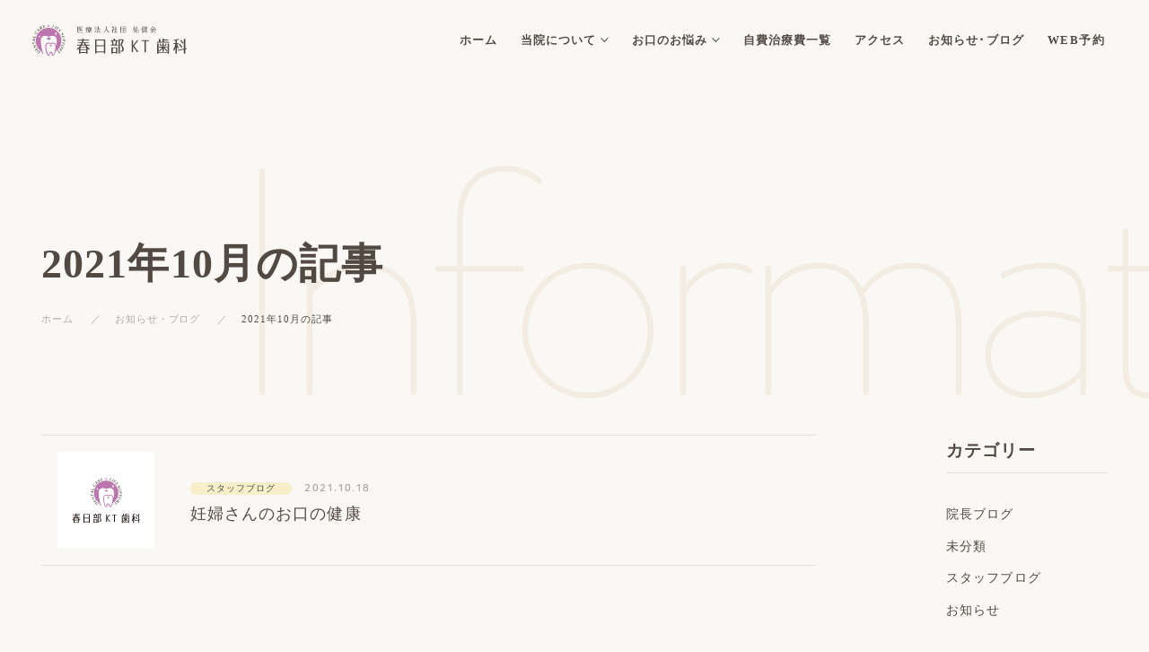

--- FILE ---
content_type: text/html; charset=UTF-8
request_url: https://kasukabe-kt-shika.yukenkai.com/2021/10/
body_size: 20357
content:
<!DOCTYPE html>
<html lang="ja">
<head>
<meta charset="UTF-8">
<meta http-equiv="X-UA-Compatible" content="IE=edge">
<meta name="viewport" content="width=device-width,user-scalable=yes" />
<meta name="description" content="春日部市の歯科医院｜藤の牛島駅徒歩1分|春日部KT歯科は歯周病治療・予防歯科に力を入れている歯医者さんです。
こんにちは！歯科助手の大嶋です。



妊娠中は誰もが歯周病や虫歯になりやすいと言われています。歯周病になってしまうと、母体だけでなくお腹の中の赤ちゃんにまで影響を及ぼします。健康の方と比べて、早産や低体重児出産のリスクが7倍も高まります。歯周病はタバコやアルコールよりもリスク...">
<meta property="og:site_name" content="春日部KT歯科">
<meta property="og:title" content="お知らせ|春日部KT歯科">
<meta property="og:type" content="website">
<meta property="og:url" content="//kasukabe-kt-shika.yukenkai.com/2021/10">
<meta property="og:description" content="春日部市の歯科医院｜藤の牛島駅徒歩1分|春日部KT歯科は歯周病治療・予防歯科に力を入れている歯医者さんです。
こんにちは！歯科助手の大嶋です。



妊娠中は誰もが歯周病や虫歯になりやすいと言われています。歯周病になってしまうと、母体だけでなくお腹の中の赤ちゃんにまで影響を及ぼします。健康の方と比べて、早産や低体重児出産のリスクが7倍も高まります。歯周病はタバコやアルコールよりもリスク...">
<meta property="og:image" content="https://kasukabe-kt-shika.yukenkai.com/wp-content/themes/kasukabewp/assets/images/ogp.png">
<meta property="fb:app_id" content="" />
<meta name="twitter:card" content="summary">
<meta name="twitter:site" content="@">

<!-- Font -->
<script src="https://ajax.googleapis.com/ajax/libs/jquery/1.9.1/jquery.min.js"></script>
<link rel="stylesheet" type="text/css" href="/css/reset.css" media="all" />
<link rel="stylesheet" type="text/css" href="/css/common.css" media="all" />
<link rel="stylesheet" type="text/css" href="/css/layout.css" media="all" />
<link rel="stylesheet" type="text/css" href="/css/style.css" media="all" />
<link rel="stylesheet" type="text/css" href="/css/blog.css" media="all" />
<link rel="stylesheet" type="text/css" href="/css/tablet.css" media="all" />
<link rel="stylesheet" type="text/css" href="/css/sp.css" media="all" />
<link rel="stylesheet" type="text/css" href="/css/sp_common.css" media="all" />
<link rel="stylesheet" type="text/css" href="/css/print.css" media="print" />
<link rel="stylesheet" type="text/css" href="/css/treatment.css" media="print" />
<link rel="stylesheet" href="https://use.typekit.net/rfz3tub.css">
<!-- Global site tag (gtag.js) - Google Analytics -->
<script async src="https://www.googletagmanager.com/gtag/js?id=UA-173157553-2"></script>
<script>
  window.dataLayer = window.dataLayer || [];
  function gtag(){dataLayer.push(arguments);}
  gtag('js', new Date());

  gtag('config', 'UA-173157553-2');
</script>
<title>10月, 2021 | 春日部KT歯科</title>

		<!-- All in One SEO 4.9.3 - aioseo.com -->
	<meta name="robots" content="noindex, max-snippet:-1, max-image-preview:large, max-video-preview:-1" />
	<link rel="canonical" href="https://kasukabe-kt-shika.yukenkai.com/2021/10/" />
	<meta name="generator" content="All in One SEO (AIOSEO) 4.9.3" />
		<script type="application/ld+json" class="aioseo-schema">
			{"@context":"https:\/\/schema.org","@graph":[{"@type":"BreadcrumbList","@id":"https:\/\/kasukabe-kt-shika.yukenkai.com\/2021\/10\/#breadcrumblist","itemListElement":[{"@type":"ListItem","@id":"https:\/\/kasukabe-kt-shika.yukenkai.com#listItem","position":1,"name":"\u30db\u30fc\u30e0","item":"https:\/\/kasukabe-kt-shika.yukenkai.com","nextItem":{"@type":"ListItem","@id":"https:\/\/kasukabe-kt-shika.yukenkai.com\/2021\/#listItem","name":2021}},{"@type":"ListItem","@id":"https:\/\/kasukabe-kt-shika.yukenkai.com\/2021\/#listItem","position":2,"name":2021,"item":"https:\/\/kasukabe-kt-shika.yukenkai.com\/2021\/","nextItem":{"@type":"ListItem","@id":"https:\/\/kasukabe-kt-shika.yukenkai.com\/2021\/10\/#listItem","name":"10"},"previousItem":{"@type":"ListItem","@id":"https:\/\/kasukabe-kt-shika.yukenkai.com#listItem","name":"\u30db\u30fc\u30e0"}},{"@type":"ListItem","@id":"https:\/\/kasukabe-kt-shika.yukenkai.com\/2021\/10\/#listItem","position":3,"name":"10","previousItem":{"@type":"ListItem","@id":"https:\/\/kasukabe-kt-shika.yukenkai.com\/2021\/#listItem","name":2021}}]},{"@type":"CollectionPage","@id":"https:\/\/kasukabe-kt-shika.yukenkai.com\/2021\/10\/#collectionpage","url":"https:\/\/kasukabe-kt-shika.yukenkai.com\/2021\/10\/","name":"10\u6708, 2021 | \u6625\u65e5\u90e8KT\u6b6f\u79d1","inLanguage":"ja","isPartOf":{"@id":"https:\/\/kasukabe-kt-shika.yukenkai.com\/#website"},"breadcrumb":{"@id":"https:\/\/kasukabe-kt-shika.yukenkai.com\/2021\/10\/#breadcrumblist"}},{"@type":"Organization","@id":"https:\/\/kasukabe-kt-shika.yukenkai.com\/#organization","name":"\u6625\u65e5\u90e8KT\u6b6f\u79d1","description":"\u6625\u65e5\u90e8\u5e02\u306e\u6b6f\u79d1\u533b\u9662\uff5c\u85e4\u306e\u725b\u5cf6\u99c5\u5f92\u6b691\u5206|\u6625\u65e5\u90e8KT\u6b6f\u79d1\u306f\u6b6f\u5468\u75c5\u6cbb\u7642\u30fb\u4e88\u9632\u6b6f\u79d1\u306b\u529b\u3092\u5165\u308c\u3066\u3044\u308b\u6b6f\u533b\u8005\u3055\u3093\u3067\u3059\u3002","url":"https:\/\/kasukabe-kt-shika.yukenkai.com\/","telephone":"+81487371501","logo":{"@type":"ImageObject","url":"https:\/\/kasukabe-kt-shika.yukenkai.com\/wp-content\/uploads\/2020\/10\/blog_thum.jpg","@id":"https:\/\/kasukabe-kt-shika.yukenkai.com\/2021\/10\/#organizationLogo","width":200,"height":200},"image":{"@id":"https:\/\/kasukabe-kt-shika.yukenkai.com\/2021\/10\/#organizationLogo"}},{"@type":"WebSite","@id":"https:\/\/kasukabe-kt-shika.yukenkai.com\/#website","url":"https:\/\/kasukabe-kt-shika.yukenkai.com\/","name":"\u6625\u65e5\u90e8KT\u6b6f\u79d1","description":"\u6625\u65e5\u90e8\u5e02\u306e\u6b6f\u79d1\u533b\u9662\uff5c\u85e4\u306e\u725b\u5cf6\u99c5\u5f92\u6b691\u5206|\u6625\u65e5\u90e8KT\u6b6f\u79d1\u306f\u6b6f\u5468\u75c5\u6cbb\u7642\u30fb\u4e88\u9632\u6b6f\u79d1\u306b\u529b\u3092\u5165\u308c\u3066\u3044\u308b\u6b6f\u533b\u8005\u3055\u3093\u3067\u3059\u3002","inLanguage":"ja","publisher":{"@id":"https:\/\/kasukabe-kt-shika.yukenkai.com\/#organization"}}]}
		</script>
		<!-- All in One SEO -->

<link rel='dns-prefetch' href='//s.w.org' />
<link rel='stylesheet' id='wp-block-library-css'  href='https://kasukabe-kt-shika.yukenkai.com/wp-includes/css/dist/block-library/style.min.css?ver=5.7.14' type='text/css' media='all' />
<link rel='stylesheet' id='aioseo/css/src/vue/standalone/blocks/table-of-contents/global.scss-css'  href='https://kasukabe-kt-shika.yukenkai.com/wp-content/plugins/all-in-one-seo-pack/dist/Lite/assets/css/table-of-contents/global.e90f6d47.css?ver=4.9.3' type='text/css' media='all' />
<link rel="https://api.w.org/" href="https://kasukabe-kt-shika.yukenkai.com/wp-json/" /><!-- Google Tag Manager -->
<script>(function(w,d,s,l,i){w[l]=w[l]||[];w[l].push({'gtm.start':
new Date().getTime(),event:'gtm.js'});var f=d.getElementsByTagName(s)[0],
j=d.createElement(s),dl=l!='dataLayer'?'&l='+l:'';j.async=true;j.src=
'https://www.googletagmanager.com/gtm.js?id='+i+dl;f.parentNode.insertBefore(j,f);
})(window,document,'script','dataLayer','GTM-T6KQN93');</script>
<!-- End Google Tag Manager --><link rel="icon" href="https://kasukabe-kt-shika.yukenkai.com/wp-content/uploads/2020/07/cropped-名称未設定のデザイン-4-32x32.png" sizes="32x32" />
<link rel="icon" href="https://kasukabe-kt-shika.yukenkai.com/wp-content/uploads/2020/07/cropped-名称未設定のデザイン-4-192x192.png" sizes="192x192" />
<link rel="apple-touch-icon" href="https://kasukabe-kt-shika.yukenkai.com/wp-content/uploads/2020/07/cropped-名称未設定のデザイン-4-180x180.png" />
<meta name="msapplication-TileImage" content="https://kasukabe-kt-shika.yukenkai.com/wp-content/uploads/2020/07/cropped-名称未設定のデザイン-4-270x270.png" />
<!-- typesquare 読み込み -->

</head>
<body data-rsssl=1 class="archive date ">
<header>
  <div class="sp_navi">
    <div class="header_logo"><a href="https://kasukabe-kt-shika.yukenkai.com/"> <svg version="1.1" xmlns="http://www.w3.org/2000/svg" xmlns:xlink="http://www.w3.org/1999/xlink" x="0px"
y="0px" viewBox="0 0 191 38.6" style="enable-background:new 0 0 191 38.6;" xml:space="preserve">
      <title>春日部KT歯科</title>
      <g transform="translate(-709.932 -450.519)">
        <g transform="translate(709.932 450.519)">
          <path class="st0" d="M21,3.3L21,3.3z"/>
          <path class="st1" d="M21.9,3l0-0.1c0,0,0,0,0,0c0,0,0,0,0,0c0,0-0.1,0.1-0.2,0.1c0,0-0.1,0-0.1,0
c-0.3,0-0.6-0.1-0.8-0.3c0.1-0.1,0.2-0.2,0.3-0.4c0.1-0.1,0.1-0.3,0.1-0.4c0-0.1,0-0.1,0-0.2c0.2,0,0.4,0,0.6,0c0,0,0,0,0,0
c0,0,0,0,0,0c0-0.1,0-0.2,0.1-0.3c0,0,0,0,0,0c0,0,0,0,0,0c-0.2,0-0.4,0-0.4,0c-0.3,0-0.5,0-0.6,0c-0.1,0-0.2,0-0.4,0c0,0,0,0,0,0
l-0.1,0.2c0,0,0,0,0,0c0,0,0,0,0,0l0,0c0,0,0,0,0,0c0.1,0,0.2,0,0.4,0l0,0c0,0,0.1,0,0.1,0.1c0,0.1,0.1,0.2,0,0.3
c0,0.2-0.1,0.4-0.2,0.5c-0.2-0.2-0.3-0.3-0.5-0.5c-0.2-0.2-0.3-0.4-0.4-0.6c0.2-0.1,0.4-0.3,0.5-0.5c0.1-0.1,0.2-0.3,0.2-0.5
c0-0.1,0-0.2-0.1-0.3C20.2,0,20,0,19.9,0c-0.1,0-0.2,0-0.2,0c-0.1,0-0.1,0.1-0.2,0.1c-0.2,0.1-0.2,0.2-0.2,0.2
c0,0-0.1,0.1-0.1,0.1c0,0.1-0.1,0.2-0.1,0.3c0,0.2,0.1,0.4,0.1,0.6c-0.2,0.1-0.4,0.3-0.5,0.4c-0.1,0.2-0.2,0.4-0.2,0.6
c0,0.2,0,0.3,0.1,0.4C18.7,3,18.9,3.1,19,3.2c0.2,0.1,0.3,0.1,0.5,0.1c0.2,0,0.3,0,0.5-0.1c0.2-0.1,0.3-0.2,0.5-0.3
c0.1,0.1,0.3,0.2,0.5,0.3l0,0c0.1,0,0.2,0.1,0.4,0.1c0.1,0,0.1,0,0.2,0h0c0.1-0.1,0.2-0.1,0.2-0.2S21.8,3.1,21.9,3
C21.9,3,21.9,3,21.9,3 M19.5,0.7c0-0.1,0-0.2,0-0.2c0,0,0.1-0.1,0.1-0.1c0,0,0.1,0,0.1,0c0.1,0,0.1,0,0.2,0.1
C20,0.4,20,0.5,20,0.6c0,0.1,0,0.2-0.1,0.3c-0.1,0.1-0.2,0.2-0.3,0.3C19.5,1,19.5,0.9,19.5,0.7 M20.3,2.9C20.1,3,19.9,3,19.8,3
c-0.1,0-0.3,0-0.4-0.1c-0.1-0.1-0.2-0.2-0.3-0.3C19,2.5,19,2.4,19,2.3c0-0.1,0-0.2,0.1-0.3c0.1-0.1,0.2-0.2,0.3-0.3
c0.1,0.2,0.2,0.3,0.3,0.4c0.1,0.1,0.2,0.2,0.3,0.4C20,2.5,20.1,2.6,20.3,2.9"/>
          <path class="st2" d="M10.1,33.8c-0.2-0.1-0.3-0.2-0.4-0.3c0,0-0.1-0.1-0.3-0.3c-0.1-0.1-0.2-0.2-0.3-0.3
c-0.2-0.2-0.3-0.3-0.5-0.4c-0.2-0.1-0.3-0.1-0.5-0.2c-0.2,0-0.4,0-0.6,0c-0.2,0-0.4,0.1-0.6,0.2c-0.2,0.1-0.4,0.2-0.5,0.4
c-0.2,0.2-0.3,0.5-0.4,0.8c0,0.3,0,0.5,0.1,0.8c0.1,0.3,0.3,0.5,0.6,0.7c0.1,0.1,0.2,0.2,0.4,0.3c0.2,0.1,0.3,0.3,0.4,0.4
C7.7,36,7.8,36.2,8,36.3c0,0,0,0,0,0c0,0,0,0,0,0l0.1-0.1c0,0,0,0,0,0c0,0,0,0,0,0C8,36.1,8,36,7.9,35.9c0,0,0,0,0,0c0,0,0,0,0,0
c0-0.1,0.1-0.1,0.1-0.2c0.1-0.2,0.2-0.3,0.3-0.4L9,34.6c0.1-0.1,0.2-0.3,0.4-0.5c0.1-0.1,0.2-0.2,0.3-0.3c0.1,0,0.2,0,0.2,0
c0,0,0,0,0,0L10.1,33.8C10.1,33.8,10.1,33.8,10.1,33.8L10.1,33.8C10.1,33.8,10.1,33.8,10.1,33.8 M9.3,33.5
c-0.1,0.1-0.2,0.2-0.3,0.3l-0.5,0.5L8,35l-0.2,0.2c-0.1,0.1-0.2,0.2-0.3,0.3c-0.2-0.1-0.3-0.2-0.4-0.3c-0.2-0.2-0.4-0.4-0.5-0.7
c0-0.1-0.1-0.2-0.1-0.4c0-0.1,0-0.2,0-0.3c0.1-0.2,0.2-0.5,0.4-0.6C7,33.1,7.2,33,7.3,32.9c0.1-0.1,0.3-0.2,0.5-0.2
c0.1,0,0.3,0,0.4,0c0.1,0,0.3,0.1,0.4,0.1C8.7,32.9,8.9,33,9,33.1C9.1,33.2,9.2,33.4,9.3,33.5"/>
          <path class="st2" d="M6.5,30.9c0.1,0,0.1-0.1,0.2-0.1l0,0c0,0,0,0,0,0C6.9,30.9,6.9,31,7,31.1c0,0,0,0,0,0
c0,0,0,0,0,0L7.1,31c0,0,0,0,0,0c0,0,0,0,0,0c-0.2-0.3-0.3-0.5-0.4-0.5L6,29.4c-0.1-0.1-0.2-0.3-0.3-0.4c0,0,0,0,0,0
c-0.2,0.1-0.4,0.3-0.7,0.4c0,0,0,0,0,0c0,0,0,0,0,0l0.1,0.1c0,0,0,0,0,0c0,0,0,0,0,0c0.1,0,0.2-0.1,0.3-0.1c0.1,0,0.1,0,0.2-0.1
c0.1,0,0.1,0.1,0.2,0.1c0.1,0.1,0.2,0.2,0.3,0.3c0.2,0.2,0.3,0.4,0.4,0.6c-0.1,0.1-0.3,0.2-0.5,0.4c-0.2,0.2-0.4,0.3-0.5,0.4
c-0.1-0.1-0.2-0.3-0.3-0.3c-0.1-0.1-0.2-0.3-0.3-0.4c0,0,0,0,0-0.1c0,0,0,0,0,0c0,0,0-0.1,0.1-0.1l0.1-0.1c0,0,0,0,0,0
c0,0,0,0,0,0L5,29.9c0,0,0,0,0,0c0,0,0,0,0,0l-0.4,0.3l-0.4,0.3l0,0c0,0,0,0,0,0l0,0c0,0,0,0,0,0l0.1,0.1c0,0,0,0,0,0l0.1-0.1
c0,0,0.1-0.1,0.2-0.1c0,0,0,0,0.1,0c0.1,0.1,0.2,0.2,0.3,0.4C5,31,5.1,31.2,5.2,31.3l-0.6,0.4c-0.1,0.1-0.2,0.2-0.4,0.3
c0,0-0.1-0.1-0.2-0.2s-0.1-0.2-0.1-0.2c-0.1-0.1-0.2-0.3-0.3-0.4c0-0.1-0.1-0.2-0.1-0.3c0.1-0.1,0.2-0.2,0.3-0.3c0,0,0,0,0,0l0,0
c0,0,0,0,0,0l-0.1-0.1c0,0,0,0,0,0c0,0,0,0,0,0c-0.3,0.2-0.4,0.2-0.4,0.2c-0.1,0-0.1,0.1-0.2,0.1c0,0,0,0,0,0c0,0,0,0,0,0
c0,0,0,0,0,0c0.1,0.1,0.1,0.2,0.2,0.4c0.1,0.1,0.2,0.3,0.4,0.6l0.4,0.6l0.4,0.5c0,0,0,0,0,0c0,0,0,0,0,0l0.1-0.1c0,0,0,0,0,0
c-0.1-0.1-0.1-0.2-0.2-0.3c0,0,0-0.1,0-0.1c0,0,0-0.1,0.2-0.2S5,32,5.1,31.9l1-0.7C6.2,31.1,6.4,31,6.5,30.9"/>
          <path class="st2" d="M2.4,29C2.4,29,2.4,29,2.4,29l1.8-0.7c0.1-0.1,0.3-0.1,0.5-0.2C4.7,28,4.8,28,4.9,28l0,0
c0,0,0,0,0,0C5,28.1,5,28.2,5.1,28.3c0,0,0,0,0,0c0,0,0,0,0,0l0.1-0.1c0,0,0,0,0,0c0,0,0,0,0,0C5.1,28,5.1,27.9,5,27.7
s-0.1-0.3-0.2-0.4c0,0,0,0,0,0c0,0,0,0,0,0l-0.1,0.1c0,0,0,0,0,0c0,0,0,0,0,0c0,0.1,0.1,0.2,0.1,0.3l0,0c0,0,0,0,0,0
c-0.1,0-0.1,0.1-0.2,0.1C4.3,27.9,4.2,28,4.1,28l-1.6,0.6c0-0.1,1.2-2.2,1.2-2.2l0.2-0.4c0-0.1,0.1-0.2,0.2-0.4c0,0,0-0.1,0.1-0.1
c0,0,0,0,0,0v0l0-0.1l0-0.2c0,0,0,0,0,0c0,0,0,0,0,0c-0.5,0.2-0.9,0.4-1.1,0.5l-1,0.4c-0.1,0.1-0.3,0.1-0.5,0.2
c-0.1,0-0.1,0.1-0.2,0.1l0,0c0,0,0,0,0,0C1.1,26.3,1,26.2,1,26.1c0,0,0,0,0,0c0,0,0,0,0,0l-0.1,0.1c0,0,0,0,0,0c0,0,0,0,0,0
C0.9,26.3,1,26.4,1,26.6c0.1,0.2,0.1,0.3,0.2,0.5c0,0,0,0,0,0c0,0,0,0,0,0L1.4,27c0,0,0,0,0,0v0c0-0.1-0.1-0.2-0.1-0.3
c0,0,0,0,0-0.1c0.1,0,0.1-0.1,0.2-0.1c0.2-0.1,0.4-0.2,0.5-0.2l1.5-0.6c0,0.1-0.1,0.1-0.1,0.2c-0.1,0.2-0.2,0.4-0.4,0.7l-0.5,0.9
l-0.4,0.7c-0.1,0.1-0.1,0.2-0.2,0.4c0,0,0,0,0,0C1.9,28.8,2,28.9,2,29c0,0.1,0.1,0.2,0.2,0.5c0,0,0,0,0,0c0,0,0,0,0,0l0.1-0.1
c0,0,0,0,0,0c0-0.1-0.1-0.1-0.1-0.2C2.3,29.2,2.3,29.1,2.4,29C2.3,29.1,2.3,29,2.4,29"/>
          <path class="st2" d="M1.3,24.6l0-0.1c0,0,0,0,0,0l-0.2,0c-0.1,0-0.2,0-0.2,0c0,0,0,0,0-0.1c0-0.2-0.1-0.3-0.1-0.5
l0-0.3l0.4-0.1l0.2,0l1.3-0.2l0.6-0.1c0.1,0,0.1,0,0.2,0l0,0c0,0,0,0,0.1,0.1c0,0.1,0.1,0.2,0.1,0.3c0,0,0,0,0,0c0,0,0,0,0,0
l0.1,0c0,0,0,0,0,0c0,0,0,0,0,0c-0.1-0.4-0.1-0.6-0.1-0.7c0-0.1-0.1-0.3-0.1-0.6c0,0,0,0,0,0c0,0,0,0,0,0l-0.1,0c0,0,0,0,0,0l0,0
c0,0.1,0,0.2,0,0.3c0,0,0,0,0,0c0,0,0,0.1,0,0.1c-0.1,0-0.2,0.1-0.2,0.1c-0.2,0-0.4,0.1-0.6,0.1L1.1,23c-0.2,0-0.4,0.1-0.6,0.1
c0,0,0-0.3,0-0.3c0-0.1,0-0.2,0-0.3c0,0,0-0.2,0-0.2c0,0,0,0,0,0c0,0,0,0,0,0c0,0,0,0,0,0c0,0,0,0,0.2-0.1l0.2-0.1c0,0,0,0,0,0
l0-0.1c0,0,0,0,0,0c0,0,0,0,0,0C0.5,22,0.2,22,0.1,22c0,0,0,0,0,0c0,0,0,0,0,0c0,0.1,0.1,0.3,0.1,0.6c0.1,0.4,0.1,0.6,0.1,0.7
s0,0.3,0.1,0.6c0,0.4,0.1,0.6,0.1,0.8c0,0,0,0,0,0c0,0,0,0,0,0C0.6,24.7,0.9,24.6,1.3,24.6C1.3,24.6,1.3,24.6,1.3,24.6
C1.3,24.6,1.3,24.6,1.3,24.6"/>
          <path class="st2" d="M2.2,20.4c0.3,0.2,0.6,0.3,0.6,0.3c0.1,0,0.1,0.1,0.2,0.1c0,0,0,0,0,0.1c0,0.1,0,0.1,0,0.2
c0,0,0,0,0,0l0.2,0c0,0,0,0,0,0s0,0,0,0c0-0.2,0-0.3,0-0.5s0-0.3,0-0.6c0,0,0,0,0,0c0,0,0,0,0,0l-0.2,0c0,0,0,0,0,0c0,0,0,0,0,0
c0,0.1,0,0.2,0,0.3c0,0,0,0,0,0.1c0,0,0,0,0,0c-0.1,0-0.2,0-0.2-0.1l-0.6-0.3c0,0,0.1-1.3,0.1-1.3l0.7-0.2c0,0,0.1,0,0.1,0
c0,0,0,0,0,0c0,0,0,0,0,0.1c0,0.1,0,0.2,0,0.3c0,0,0,0,0,0h0.2c0,0,0,0,0,0c0,0,0,0,0,0l0-0.7c0-0.1,0-0.3,0-0.5c0,0,0,0,0,0
c0,0,0,0,0,0l-0.2,0c0,0,0,0,0,0c0,0.1,0,0.1,0,0.2c0,0-0.1,0.1-0.1,0.1c-0.1,0-0.3,0.1-0.7,0.3L0,19.2c0,0,0,0,0,0v0.1
c0,0,0,0,0,0c0.4,0.2,0.8,0.4,0.9,0.4L2.2,20.4z M0.7,19.4c0.1,0,1.3-0.5,1.3-0.5C2,19,2,20,2,20L0.7,19.4"/>
          <path class="st2" d="M0.4,16.2l0.1,0c0,0,0,0,0,0c0-0.1,0.1-0.2,0.1-0.3c0,0,0,0,0.1-0.1c0.1,0,0.2,0,0.2,0
c0.2,0,0.4,0.1,0.6,0.1l1.2,0.3c0,0,0.1,0,0.4,0.1c0.1,0,0.2,0.1,0.3,0.1c0,0,0,0,0,0l0,0c0,0.1,0,0.1,0.1,0.2c0,0,0,0,0,0l0.1,0
c0,0,0,0,0,0c0,0,0,0,0,0c0-0.1,0.1-0.3,0.1-0.4l0.4-1.3c0-0.2,0.1-0.3,0.1-0.4c0,0,0-0.1,0-0.1c0,0,0,0,0,0
c-0.3-0.1-0.5-0.2-0.7-0.3c0,0,0,0,0,0c0,0,0,0,0,0l0,0.1v0c0,0,0,0,0,0l0.3,0.2c0,0,0.1,0.1,0.1,0.1v0c0,0.3-0.1,0.6-0.2,0.8
c0,0.2-0.1,0.3-0.1,0.5c-0.1,0-0.2,0-0.4-0.1l-1.5-0.4c-0.4-0.1-0.6-0.2-0.6-0.2c-0.1,0-0.1,0-0.2-0.1c0,0,0-0.1,0-0.1l0,0
c0-0.1,0-0.2,0.1-0.3l0,0c0,0,0,0,0,0l-0.1,0c0,0,0,0,0,0c0,0,0,0,0,0c-0.1,0.3-0.1,0.5-0.2,0.6S0.5,15.8,0.4,16.2
C0.4,16.2,0.4,16.2,0.4,16.2C0.4,16.2,0.4,16.2,0.4,16.2"/>
          <path class="st2" d="M3.8,11.4c0.2,0.1,0.3,0.2,0.5,0.2c0.2,0,0.3,0.1,0.5,0.1c0.2,0,0.4,0,0.5-0.1
c0.2-0.1,0.4-0.2,0.5-0.3c0.2-0.1,0.3-0.3,0.4-0.5c0.1-0.2,0.2-0.3,0.3-0.5C6.6,10,6.6,9.9,6.6,9.7c0,0,0,0,0,0L6.5,9.5
c0,0,0,0,0,0l-0.1,0c0,0,0,0,0,0c0,0.1,0,0.3,0,0.4c-0.1,0.2-0.1,0.4-0.2,0.5c-0.1,0.2-0.3,0.3-0.4,0.5c-0.2,0.1-0.3,0.2-0.5,0.2
c-0.4,0.1-0.8,0-1.2-0.2c-0.2-0.1-0.4-0.3-0.5-0.4c-0.1-0.1-0.2-0.3-0.2-0.5c0-0.2,0-0.3,0-0.5c0-0.2,0.1-0.3,0.2-0.5
C3.7,8.8,3.8,8.6,4,8.5c0.1-0.1,0.3-0.1,0.4,0l0.2,0.1c0,0,0,0,0,0l0.1-0.1c0,0,0,0,0,0C4.6,8.4,4.5,8.3,4.4,8.2
C4.3,8.1,4.3,8.1,4.2,8c0,0,0,0,0,0c0,0,0,0,0,0c0,0-0.1,0.1-0.2,0.2C3.9,8.3,3.7,8.4,3.6,8.5C3.6,8.6,3.5,8.7,3.4,8.8
C3.3,9.1,3.2,9.3,3.1,9.6C3,9.8,3,10,3.1,10.3C3.1,10.7,3.4,11.1,3.8,11.4"/>
          <path class="st2" d="M6.5,6.6L7,7.9c0.1,0.4,0.2,0.6,0.2,0.7c0,0.1,0,0.1,0,0.2c0,0,0,0.1,0,0.1
C7.2,8.9,7.2,9,7.1,9c0,0,0,0,0,0c0,0,0,0,0,0l0.1,0.1c0,0,0,0,0,0c0,0,0,0,0,0C7.4,9,7.5,8.9,7.6,8.8C7.7,8.7,7.8,8.6,8,8.4
c0,0,0,0,0,0l0,0c0,0,0,0,0,0L7.9,8.3c0,0,0,0,0,0c0,0,0,0,0,0C7.8,8.3,7.8,8.4,7.7,8.5c0,0,0,0-0.1,0c0,0,0,0,0,0
c0-0.1-0.1-0.1-0.1-0.2c0,0-0.2-0.5-0.2-0.6l0.9-0.9l0.7,0.3c0,0,0.1,0,0.1,0.1c0,0,0,0,0,0c0,0,0,0,0,0.1
C8.9,7.3,8.8,7.4,8.7,7.5c0,0,0,0,0,0c0,0,0,0,0,0l0.1,0.1c0,0,0,0,0,0c0,0,0,0,0,0l0.5-0.5C9.5,7,9.6,6.9,9.8,6.8c0,0,0,0,0,0
c0,0,0,0,0,0L9.7,6.6c0,0,0,0,0,0C9.6,6.7,9.5,6.7,9.4,6.8c0,0-0.1,0-0.1,0C9.2,6.7,9,6.6,8.6,6.5l-2.3-1c0,0,0,0,0,0L6.2,5.6
c0,0,0,0,0,0C6.4,6.1,6.5,6.4,6.5,6.6 M7.9,6.7L7.1,7.4c0,0-0.5-1.2-0.5-1.3L7.9,6.7"/>
          <path class="st2" d="M12.8,4.7C12.8,4.7,12.8,4.7,12.8,4.7C12.8,4.7,12.8,4.7,12.8,4.7c-0.1,0-0.1,0-0.2,0.1
c0,0,0,0,0,0c-0.1,0-0.3-0.1-0.4-0.2l-0.9-0.4C11.2,4.2,11,4.1,11,4.1c0.1-0.1,0.2-0.3,0.3-0.4c0.1-0.1,0.1-0.3,0.1-0.4
c0,0,0,0,0,0c0-0.1,0-0.3-0.1-0.4c-0.1-0.1-0.2-0.2-0.3-0.3c-0.1-0.1-0.3-0.1-0.4-0.1c-0.2,0.1-0.4,0.1-0.6,0.3
c0,0-0.1,0.1-0.3,0.2C9.5,3.1,9.4,3.2,9.3,3.2L8.9,3.4L8.7,3.5c0,0,0,0,0,0c0,0,0,0,0,0l0.1,0.1c0,0,0,0,0,0
C8.8,3.7,8.9,3.6,9,3.6c0,0,0.1,0,0.1,0c0,0,0.1,0,0.2,0.2c0.1,0.2,0.2,0.3,0.3,0.5l0.5,0.9c0.2,0.3,0.3,0.5,0.3,0.6
c0,0.1,0.1,0.1,0.1,0.2c0,0,0,0.1,0,0.1c-0.1,0.1-0.2,0.1-0.3,0.2c0,0,0,0,0,0c0,0,0,0,0,0l0.1,0.1c0,0,0,0,0,0c0,0,0,0,0,0
C10.6,6.2,10.8,6.1,11,6c0.1-0.1,0.3-0.2,0.5-0.3c0,0,0,0,0,0c0,0,0,0,0,0l-0.1-0.1c0,0,0,0,0,0c0,0,0,0,0,0
c-0.1,0.1-0.2,0.1-0.3,0.1c0,0-0.1,0-0.1,0c-0.1-0.1-0.1-0.1-0.1-0.2c-0.1-0.2-0.2-0.3-0.3-0.5L10,4.1C9.7,3.6,9.7,3.5,9.7,3.5
L9.6,3.3C9.7,3.2,9.8,3.1,9.9,3c0.2-0.1,0.4-0.2,0.5-0.1c0.2,0,0.3,0.1,0.4,0.3C11,3.3,11,3.5,10.9,3.7c-0.1,0.2-0.2,0.4-0.4,0.5
c0,0-0.1,0-0.2,0.1c0,0,0,0,0,0l0,0.1c0,0,0,0,0,0c0.2,0.1,0.4,0.1,0.7,0.2c0.1,0.1,0.3,0.1,0.5,0.2c0.4,0.2,0.6,0.3,0.8,0.3
c0,0,0,0,0,0C12.5,5.1,12.6,5,12.6,5c0.1-0.1,0.2-0.1,0.3-0.1c0,0,0,0,0,0c0,0,0,0,0,0L12.8,4.7z"/>
          <path class="st2" d="M15.7,3C15.7,3,15.7,3,15.7,3C15.7,3,15.7,3,15.7,3l-0.2,0c0,0,0,0,0,0l0,0
c0,0.1,0,0.2,0,0.3c0,0.1,0,0.1,0,0.2c0,0,0,0,0,0c-0.1,0-0.1,0.1-0.2,0.1c-0.1,0.1-0.3,0.1-0.4,0.1C14.7,3.9,14.5,4,14.3,4
c-0.1-0.1-0.1-0.3-0.2-0.6C14,3.2,13.9,3,13.9,2.8c0.2-0.1,0.3-0.1,0.4-0.1c0.2-0.1,0.3-0.1,0.5-0.1c0,0,0.1,0,0.1,0
c0,0.1,0.1,0.1,0.1,0.2L15,2.9c0,0,0,0,0,0c0,0,0,0,0,0l0.1,0c0,0,0,0,0,0c0,0,0,0,0,0c0,0,0,0,0,0L15,2.3l-0.1-0.5l0,0
c0,0,0,0,0,0c0,0,0,0,0,0l-0.1,0c0,0,0,0,0,0v0l0,0.2c0,0.1,0,0.1,0,0.2c0,0,0,0,0,0c0,0,0,0-0.1,0.1c-0.1,0.1-0.3,0.1-0.4,0.2
c-0.1,0-0.3,0.1-0.5,0.1l-0.2-0.7c0-0.1-0.1-0.3-0.1-0.4c0.1,0,0.1-0.1,0.2-0.1s0.2-0.1,0.2-0.1c0.2-0.1,0.3-0.1,0.5-0.1
c0.1,0,0.2,0,0.3,0c0.1,0.1,0.1,0.3,0.2,0.4c0,0,0,0,0,0c0,0,0,0,0,0l0.1,0c0,0,0,0,0,0c-0.1-0.4-0.1-0.5-0.1-0.5l0,0
c0-0.1,0-0.2,0-0.2c0,0,0,0,0,0c0,0,0,0,0,0c-0.1,0-0.3,0.1-0.4,0.1c-0.1,0-0.3,0.1-0.7,0.2c0,0-0.6,0.2-0.6,0.2l-0.6,0.2
c0,0,0,0,0,0c0,0,0,0,0,0v0l0,0.1c0,0,0,0,0,0c0.1,0,0.2-0.1,0.3-0.1c0,0,0.1,0,0.1,0C13,1.7,13,1.7,13,1.8
c0.1,0.2,0.1,0.4,0.2,0.6l0.4,1.1c0,0.1,0.1,0.3,0.2,0.5c0,0.1,0,0.2,0,0.2c0,0,0,0,0,0c-0.1,0.1-0.2,0.1-0.3,0.1c0,0,0,0,0,0
l0,0.1c0,0,0,0,0,0c0,0,0,0,0,0l0.6-0.2l1.3-0.4c0.2,0,0.3-0.1,0.4-0.2c0,0,0,0,0,0c0,0,0,0,0,0C15.8,3.5,15.7,3.3,15.7,3"/>
          <path class="st2" d="M27.1,3.8l-0.1,0c0,0,0,0,0,0L26.7,4c0,0-0.1,0.1-0.1,0.1c-0.3,0-0.6-0.1-0.9-0.2
c-0.2-0.1-0.3-0.1-0.5-0.2c0-0.1,0.1-0.2,0.1-0.4L25.9,2c0.2-0.5,0.2-0.6,0.2-0.6c0-0.1,0.1-0.1,0.1-0.2c0,0,0.1,0,0.1,0
c0.1,0,0.2,0,0.3,0.1c0,0,0,0,0,0c0,0,0,0,0,0l0-0.1c0,0,0,0,0,0c0,0,0,0,0,0C26.3,1,26.1,0.9,26,0.9s-0.3-0.1-0.6-0.2
c0,0,0,0,0,0c0,0,0,0,0,0l0,0.1c0,0,0,0,0,0c0,0,0,0,0,0c0.1,0,0.2,0.1,0.3,0.1c0,0,0,0,0.1,0.1c0,0.1,0,0.2,0,0.2
c-0.1,0.2-0.1,0.4-0.2,0.6L25.1,3c0,0,0,0.1-0.1,0.3c0,0.1-0.1,0.2-0.1,0.2c0,0,0,0,0,0c-0.1,0-0.1,0-0.2,0c0,0,0,0,0,0l0,0.1
c0,0,0,0,0,0c0,0,0,0,0,0c0.1,0,0.3,0.1,0.4,0.1l1.3,0.5c0.2,0.1,0.3,0.1,0.3,0.1c0,0,0.1,0,0.1,0c0,0,0,0,0,0
C26.9,4.2,27,4,27.1,3.8C27.1,3.8,27.1,3.8,27.1,3.8C27.1,3.8,27.1,3.7,27.1,3.8"/>
          <path class="st2" d="M29.8,2.7C29.8,2.7,29.9,2.7,29.8,2.7c0.2,0,0.3,0.1,0.4,0.1c0,0,0,0,0,0l0.1-0.1
c0,0,0,0,0,0c0,0,0,0,0,0c-0.3-0.1-0.5-0.2-0.6-0.3S29.3,2.2,29.1,2c0,0,0,0,0,0c0,0,0,0,0,0L29,2.2c0,0,0,0,0,0c0,0,0,0,0,0
c0.1,0,0.2,0.1,0.3,0.2c0,0,0,0.1,0,0.1l0,0c0,0.1,0,0.2-0.1,0.2C29.1,2.9,29.1,3,29,3.2l-0.5,0.9c-0.2,0.3-0.3,0.5-0.3,0.6
c0,0.1-0.1,0.1-0.1,0.2c0,0-0.1,0-0.1,0c-0.1,0-0.2-0.1-0.3-0.1c0,0,0,0,0,0c0,0,0,0,0,0l-0.1,0.1c0,0,0,0,0,0c0,0,0,0,0,0
l0.6,0.3c0.1,0,0.3,0.2,0.6,0.3c0,0,0,0,0,0c0,0,0,0,0,0l0.1-0.1c0,0,0,0,0,0c0,0,0,0,0,0c-0.1,0-0.2-0.1-0.3-0.2c0,0,0-0.1,0-0.1
l0,0c0-0.1,0-0.2,0.1-0.2c0.1-0.2,0.2-0.3,0.3-0.5l0.5-0.9c0.2-0.4,0.3-0.5,0.3-0.6C29.7,2.8,29.8,2.8,29.8,2.7"/>
          <path class="st2" d="M30.4,6.1c0.1-0.2,0.2-0.3,0.4-0.5c0,0,0.2-0.3,0.3-0.4c0.1,0.1,0.2,0.1,0.3,0.2
c0.2,0.1,0.3,0.2,0.4,0.4c0,0,0,0,0,0.1l0,0c0,0.1-0.1,0.2-0.1,0.2l-0.1,0.1c0,0,0,0,0,0c0,0,0,0,0,0l0.1,0.1c0,0,0,0,0,0
c0,0,0,0,0,0l0.3-0.5l0.3-0.4c0,0,0,0,0,0l0,0c0,0,0,0,0,0l-0.1-0.1c0,0,0,0,0,0l-0.1,0.1C32.1,5.6,32,5.6,32,5.6c0,0-0.1,0-0.1,0
c-0.1-0.1-0.3-0.2-0.4-0.3c-0.1-0.1-0.2-0.2-0.3-0.3c0,0,0.3-0.4,0.3-0.4c0.2-0.2,0.3-0.4,0.3-0.4c0-0.1,0.1-0.1,0.1-0.2
c0.1,0.1,0.3,0.2,0.4,0.3c0.1,0.1,0.2,0.2,0.3,0.3c0.1,0.1,0.1,0.1,0.2,0.2c-0.1,0.1-0.1,0.2-0.2,0.4c0,0,0,0,0,0c0,0,0,0,0,0
l0.1,0.1c0,0,0,0,0,0c0.1-0.2,0.3-0.4,0.5-0.5c0,0,0,0,0,0c0,0,0,0,0,0c-0.1-0.1-0.1-0.1-0.2-0.2s-0.1-0.1-0.2-0.2
c-0.1-0.1-0.2-0.2-0.5-0.4S32,3.8,31.9,3.7c-0.1-0.1-0.3-0.2-0.5-0.4c0,0,0,0,0,0c0,0,0,0,0,0l-0.1,0.1c0,0,0,0,0,0c0,0,0,0,0,0
c0.1,0.1,0.2,0.1,0.2,0.2c0,0,0,0.1,0,0.1c0,0,0,0,0,0s0,0.1-0.1,0.2s-0.2,0.3-0.4,0.5l-0.6,0.8c-0.2,0.3-0.4,0.5-0.4,0.5
C30,5.9,30,6,29.9,6c0,0-0.1,0-0.1,0c-0.1,0-0.2-0.1-0.3-0.2c0,0,0,0,0,0l-0.1,0.1c0,0,0,0,0,0c0,0,0,0,0,0
c0.3,0.2,0.5,0.3,0.6,0.4c0.2,0.1,0.3,0.2,0.5,0.4c0,0,0,0,0,0c0,0,0,0,0,0l0.1-0.1c0,0,0,0,0,0c0,0,0,0,0,0
c-0.1-0.1-0.2-0.1-0.2-0.2c0,0,0-0.1,0-0.1v0C30.4,6.2,30.4,6.2,30.4,6.1"/>
          <path class="st2" d="M34.2,6.4c-0.1,0.1-0.3,0.3-0.4,0.4l-0.9,0.8c-0.1,0.1-0.2,0.2-0.4,0.3C32.5,8,32.4,8,32.3,8
c0,0,0,0,0,0c-0.1-0.1-0.2-0.1-0.2-0.2c0,0,0,0,0,0l-0.1,0.1c0,0,0,0,0,0c0,0,0,0,0,0c0.2,0.2,0.4,0.4,0.4,0.4l0.9,1
c0.1,0.1,0.2,0.2,0.3,0.3c0,0,0,0,0,0c0.2-0.2,0.4-0.3,0.6-0.5c0,0,0,0,0,0c0,0,0,0,0,0l-0.1-0.1c0,0,0,0,0,0
c-0.1,0-0.1,0.1-0.3,0.2c-0.1,0-0.1,0.1-0.2,0.1c-0.1,0-0.1-0.1-0.2-0.1c-0.1-0.1-0.2-0.2-0.3-0.3c-0.2-0.2-0.3-0.4-0.5-0.6
C32.8,8.3,33,8.2,33.1,8c0.2-0.2,0.4-0.3,0.5-0.4c0.1,0.1,0.2,0.2,0.3,0.3c0.1,0.1,0.2,0.3,0.3,0.4c0,0,0,0.1,0,0.1c0,0,0,0,0,0
c0,0,0,0.1-0.1,0.2L34,8.6c0,0,0,0,0,0c0,0,0,0,0,0l0.1,0.1l0,0c0,0,0,0,0,0l0.4-0.4l0.4-0.3l0,0c0,0,0,0,0,0l0,0c0,0,0,0,0,0
l-0.1-0.1c0,0,0,0,0,0c0,0,0,0,0,0L34.7,8c0,0-0.1,0.1-0.2,0.1c0,0,0,0-0.1,0c-0.1-0.1-0.2-0.2-0.3-0.3c-0.1-0.1-0.2-0.2-0.3-0.4
c0,0,0.6-0.5,0.6-0.5c0.1-0.1,0.2-0.2,0.4-0.3c0,0,0.1,0.1,0.2,0.2h0C35,6.9,35.1,6.9,35.1,7c0.1,0.1,0.2,0.3,0.3,0.4
c0.1,0.1,0.1,0.2,0.1,0.2c-0.1,0.1-0.2,0.2-0.3,0.3c0,0,0,0,0,0l0,0c0,0,0,0,0,0L35.4,8c0,0,0,0,0,0c0.3-0.2,0.4-0.3,0.4-0.3l0,0
c0.1,0,0.1-0.1,0.2-0.1c0,0,0,0,0,0l0,0c0,0,0,0,0,0c-0.1-0.1-0.2-0.2-0.3-0.3c-0.1-0.1-0.3-0.3-0.5-0.5c0,0-0.5-0.5-0.5-0.5
l-0.4-0.5c0,0,0,0,0,0c0,0,0,0,0,0l-0.1,0.1c0,0,0,0,0,0c0.1,0.1,0.1,0.2,0.2,0.3c0,0,0,0.1,0,0.1C34.4,6.3,34.3,6.3,34.2,6.4"/>
          <path class="st2" d="M35.6,12.8c0-0.1-0.1-0.2-0.1-0.3c0-0.1,0-0.2,0-0.3c0-0.1,0-0.1,0.1-0.2
c0.1-0.1,0.2-0.1,0.3-0.2c0,0,0,0,0,0l-0.1-0.1c0,0,0,0,0,0c-0.2,0.1-0.4,0.2-0.7,0.3c0,0,0,0,0,0c0,0.3,0.1,0.6,0.2,0.8
c0.1,0.3,0.4,0.6,0.7,0.7c0.3,0.1,0.6,0.1,0.9,0c0.1,0,0.2-0.1,0.3-0.2c0.1-0.1,0.1-0.2,0.1-0.3c0-0.1,0-0.2,0-0.4l0,0
c0-0.2-0.1-0.3-0.1-0.5c0-0.1-0.1-0.3-0.1-0.4c0-0.1,0-0.2,0-0.3c0.1-0.1,0.1-0.1,0.2-0.2c0.2-0.1,0.4-0.1,0.5,0
c0.2,0.1,0.3,0.2,0.4,0.4c0.1,0.1,0.1,0.3,0.1,0.4c0,0,0,0.1,0,0.1c0,0.1,0,0.1-0.1,0.2c-0.1,0.1-0.2,0.1-0.3,0.2c0,0,0,0,0,0
c0,0,0,0,0,0l0.1,0.1c0,0,0,0,0,0c0.2-0.1,0.3-0.1,0.3-0.1c0.1,0,0.2-0.1,0.3-0.1c0,0,0,0,0,0c0-0.2,0-0.3,0-0.5
c0-0.1-0.1-0.3-0.1-0.4c-0.1-0.2-0.2-0.4-0.4-0.5c-0.1-0.1-0.3-0.2-0.5-0.2c-0.2,0-0.4,0-0.5,0.1c-0.1,0.1-0.2,0.1-0.3,0.2
c-0.1,0.1-0.1,0.2-0.2,0.3c0,0.1,0,0.1,0,0.2c0,0.1,0,0.1,0,0.2l0,0c0,0.1,0.1,0.3,0.1,0.4c0,0.1,0.1,0.3,0.1,0.3c0,0,0,0.1,0,0.1
c0,0,0,0.1,0,0.1c0,0.1,0,0.1-0.1,0.2c-0.1,0.1-0.1,0.1-0.2,0.1c-0.1,0.1-0.2,0.1-0.4,0.1c-0.1,0-0.3-0.1-0.4-0.1
C35.7,13.1,35.7,12.9,35.6,12.8"/>
          <path class="st2" d="M39.3,14.4c-0.1,0-0.2,0.1-0.2,0.1c-0.2,0.1-0.4,0.1-0.6,0.1l-1,0.2c-0.2,0-0.4,0.1-0.6,0.2
c-0.1,0.1-0.2,0.2-0.2,0.2c-0.1,0.1-0.1,0.3-0.1,0.4c0,0.2,0,0.4,0.1,0.6c0,0.2,0.1,0.4,0.2,0.5c0.1,0.1,0.2,0.3,0.3,0.4
c0.1,0.1,0.3,0.2,0.5,0.2c0.3,0,0.5,0,0.8-0.1l0.7-0.2c0.4-0.1,0.6-0.1,0.6-0.1c0.1,0,0.1,0,0.2,0c0,0,0,0,0.1,0.1
c0,0.1,0.1,0.2,0.1,0.3c0,0,0,0,0,0l0.1,0c0,0,0,0,0,0c0,0,0,0,0,0c-0.1-0.3-0.1-0.4-0.1-0.5S40,16.5,40,16.2c0,0,0,0,0,0
c0,0,0,0,0,0l-0.1,0c0,0,0,0,0,0c0,0.1,0,0.2,0,0.3c0,0,0,0.1,0,0.1c-0.1,0-0.2,0.1-0.2,0.1c-0.2,0.1-0.4,0.1-0.6,0.1l-0.7,0.2
c-0.2,0-0.3,0.1-0.5,0.1c-0.1,0-0.2,0-0.3,0c-0.1,0-0.2,0-0.2-0.1c-0.1-0.1-0.2-0.2-0.2-0.2c-0.1-0.1-0.1-0.3-0.2-0.4
c0-0.1,0-0.3,0-0.4c0-0.1,0-0.2,0.1-0.3c0-0.1,0.1-0.2,0.2-0.2c0.2-0.1,0.4-0.2,0.6-0.2l0.8-0.2c0.4-0.1,0.6-0.1,0.6-0.1
c0.1,0,0.1,0,0.2,0l0,0c0,0,0,0,0.1,0.1c0,0.1,0.1,0.2,0.1,0.3c0,0,0,0,0,0l0.1,0c0,0,0,0,0,0c0,0,0,0,0,0
c-0.1-0.2-0.1-0.4-0.2-0.6s-0.1-0.4-0.1-0.7c0,0,0,0,0,0c0,0,0,0,0,0l-0.1,0c0,0,0,0,0,0c0,0,0,0,0,0
C39.3,14.1,39.3,14.2,39.3,14.4C39.3,14.3,39.3,14.3,39.3,14.4"/>
          <path class="st2" d="M40.4,20.3c0,0,0-0.1,0-0.1l0-0.4c0-0.1,0-0.3,0-0.4c0-0.2,0-0.4,0-0.7c0,0,0,0,0,0
c0,0,0,0,0,0h-0.1c0,0,0,0,0,0c0,0.1,0,0.2,0,0.3c0,0,0,0.1-0.1,0.1c-0.1,0-0.2,0-0.2,0c-0.2,0-0.4,0-0.6,0l-1.1,0
c-0.4,0-0.6,0-0.6,0c-0.1,0-0.1,0-0.2,0c0,0,0,0,0-0.1c0-0.1,0-0.2,0-0.3c0,0,0,0,0,0l0,0h-0.1c0,0,0,0,0,0c0,0,0,0,0,0
c0,0.4,0,0.7,0,0.7c0,0.1,0,0.3,0,0.6c0,0,0,0,0,0c0,0,0,0,0,0h0.1c0,0,0,0,0,0c0-0.1,0-0.2,0-0.3c0,0,0-0.1,0.1-0.1
c0.1,0,0.2,0,0.2,0c0.2,0,0.4,0,0.6,0l1.2,0c0.3,0,0.6,0,0.7,0c0,0.1,0.1,0.3,0.1,0.4v0c0,0.1,0,0.3-0.1,0.4
c0,0.1-0.1,0.2-0.2,0.2c-0.1,0.1-0.2,0.1-0.3,0.1c-0.1,0-0.3,0-0.4-0.1c-0.1,0-0.2-0.1-0.2-0.2c-0.1-0.1-0.1-0.2-0.1-0.3
c0-0.1,0-0.2,0-0.3c0,0,0,0,0,0c0,0,0,0,0,0l-0.2,0c0,0,0,0,0,0c0,0.1,0,0.2,0,0.3c0,0.1,0,0.2,0,0.3c0,0.1,0.1,0.3,0.2,0.4
c0.1,0.1,0.2,0.2,0.3,0.3c0.1,0.1,0.3,0.1,0.4,0.1c0.1,0,0.3,0,0.4-0.1c0.1-0.1,0.2-0.2,0.3-0.3C40.4,20.7,40.4,20.5,40.4,20.3"/>
          <path class="st2" d="M40.2,22.7l-0.1,0c0,0,0,0,0,0c0,0,0,0,0,0c0,0.1,0,0.2-0.1,0.3c0,0,0,0-0.1,0.1
c-0.1,0-0.2,0-0.2,0c-0.2,0-0.4-0.1-0.6-0.1l-1-0.2c-0.4-0.1-0.6-0.1-0.6-0.1c-0.1,0-0.1,0-0.2-0.1c0,0,0,0,0-0.1
c0-0.1,0-0.2,0-0.3c0,0,0,0,0,0l-0.1,0c0,0,0,0,0,0c0,0,0,0,0,0c-0.1,0.4-0.1,0.7-0.1,0.7c0,0.1-0.1,0.3-0.1,0.6c0,0,0,0,0,0
c0,0,0,0,0,0l0.1,0c0,0,0,0,0,0c0-0.1,0-0.2,0.1-0.3c0,0,0,0,0.1-0.1c0.1,0,0.2,0,0.2,0c0.2,0,0.4,0.1,0.6,0.1l1.1,0.2
c0.3,0.1,0.6,0.1,0.7,0.2c0,0.1,0,0.1,0,0.2c0,0.1,0,0.2,0,0.2c0,0.1-0.1,0.3-0.2,0.4c-0.1,0.1-0.2,0.2-0.3,0.2
c-0.1,0-0.2,0-0.4,0c-0.1,0-0.2-0.1-0.3-0.1c-0.1-0.1-0.2-0.2-0.2-0.3c0-0.1,0-0.2,0-0.3c0-0.1,0.1-0.2,0.1-0.3c0,0,0,0,0,0
c0,0,0,0,0,0l-0.2,0c0,0,0,0,0,0c0,0.1-0.1,0.2-0.1,0.3c0,0.1,0,0.2,0,0.3c0,0.1,0.1,0.3,0.1,0.4c0.1,0.1,0.2,0.3,0.3,0.3
c0.1,0.1,0.2,0.1,0.4,0.2c0.1,0,0.3,0,0.4,0c0.1-0.1,0.2-0.2,0.3-0.3c0.1-0.2,0.2-0.4,0.2-0.6c0,0,0-0.1,0-0.1l0.1-0.4
c0-0.1,0-0.3,0.1-0.4C40.1,23.3,40.2,23,40.2,22.7C40.2,22.7,40.2,22.7,40.2,22.7C40.2,22.7,40.2,22.7,40.2,22.7"/>
          <path class="st2" d="M38.4,26.4c-0.2-0.2-0.4-0.3-0.6-0.4c-0.2-0.1-0.4-0.1-0.6-0.2c-0.2,0-0.4,0-0.6,0.1
c-0.2,0.1-0.4,0.2-0.5,0.3c-0.2,0.2-0.3,0.4-0.4,0.6c-0.2,0.4-0.2,1-0.1,1.4c0.1,0.2,0.2,0.4,0.4,0.6c0.3,0.3,0.6,0.5,1,0.5
c0.1,0,0.3,0,0.4,0c0.4,0,0.7-0.2,0.9-0.5c0.2-0.2,0.3-0.4,0.4-0.6c0.1-0.2,0.2-0.5,0.2-0.7c0-0.2,0-0.5-0.1-0.7
C38.7,26.7,38.6,26.5,38.4,26.4 M38.7,27.6c0,0.2,0,0.3-0.1,0.5c-0.1,0.1-0.1,0.3-0.3,0.4c-0.1,0.1-0.2,0.2-0.3,0.2
c-0.1,0-0.2,0.1-0.3,0.1c-0.1,0-0.2,0-0.4,0c-0.2,0-0.4-0.1-0.6-0.2c-0.2-0.1-0.4-0.2-0.6-0.4c-0.2-0.2-0.3-0.3-0.3-0.6
c0-0.2,0-0.4,0.1-0.6c0.1-0.1,0.2-0.3,0.3-0.4c0.1-0.1,0.3-0.2,0.4-0.2c0.2-0.1,0.3-0.1,0.5-0.1c0.1,0,0.3,0,0.4,0.1
c0.1,0,0.3,0.1,0.4,0.1c0.2,0.1,0.4,0.2,0.6,0.4c0.1,0.2,0.2,0.3,0.3,0.6C38.6,27.5,38.7,27.6,38.7,27.6"/>
          <path class="st2" d="M37.2,31L37.1,31c0,0,0,0,0,0c-0.1,0.1-0.1,0.2-0.2,0.2c0,0-0.1,0-0.1,0c0,0-0.1,0-0.2-0.1
c-0.2-0.1-0.3-0.2-0.5-0.4l-0.8-0.6c-0.3-0.2-0.5-0.4-0.5-0.4c-0.1,0-0.1-0.1-0.2-0.2c0,0,0-0.1,0-0.1c0-0.1,0.1-0.2,0.2-0.3
c0,0,0,0,0,0l-0.1-0.1c0,0,0,0,0,0c0,0,0,0,0,0c-0.2,0.3-0.3,0.5-0.4,0.6c-0.1,0.1-0.2,0.3-0.4,0.5c0,0,0,0,0,0c0,0,0,0,0,0
l0.1,0.1c0,0,0,0,0,0c0,0,0,0,0,0c0.1-0.1,0.1-0.2,0.2-0.2c0,0,0.1,0,0.1,0c0.1,0,0.2,0.1,0.2,0.1c0.2,0.1,0.3,0.2,0.5,0.4
l0.8,0.6c0.4,0.3,0.5,0.4,0.5,0.4l0,0l0.2,0.1c0,0.1-0.1,0.3-0.2,0.4c-0.1,0.2-0.3,0.3-0.5,0.3c-0.2,0-0.3,0-0.5-0.1
c-0.2-0.1-0.3-0.3-0.3-0.5c0-0.2,0.1-0.4,0.2-0.6c0,0,0.1-0.1,0.1-0.1c0,0,0,0,0,0l0-0.1c0,0,0,0,0,0c-0.2,0-0.5,0-0.7,0
c-0.2,0-0.4,0-0.6,0c-0.4,0-0.7,0-0.8,0c0,0,0,0,0,0c-0.1,0.1-0.1,0.2-0.2,0.3c-0.1,0.1-0.1,0.2-0.2,0.2c0,0,0,0,0,0c0,0,0,0,0,0
l0.1,0.1c0,0,0,0,0,0c0,0,0,0,0,0c0,0,0.1-0.1,0.1-0.1l0,0c0,0,0,0,0,0c0.2,0,0.3,0,0.5,0l1,0c0.2,0,0.3,0,0.4,0
c-0.1,0.2-0.1,0.3-0.1,0.5c0,0,0,0,0,0.1c0,0.1,0,0.3,0.1,0.4c0.1,0.1,0.1,0.2,0.2,0.3c0.1,0.1,0.2,0.1,0.4,0.1
c0.1,0,0.3,0,0.4-0.1c0.2-0.1,0.3-0.3,0.5-0.5c0,0,0.1-0.1,0.2-0.3c0.1-0.1,0.2-0.3,0.2-0.3l0.3-0.3l0.1-0.1L37.2,31
C37.2,31.1,37.2,31.1,37.2,31L37.2,31C37.2,31,37.2,31,37.2,31"/>
          <path class="st2" d="M34.1,33.7C34.1,33.7,34.1,33.7,34.1,33.7C34.1,33.7,34.1,33.7,34.1,33.7L34,33.8
c0,0,0,0,0,0s0,0,0,0l0.1,0.2c0.1,0.1,0.1,0.1,0.1,0.2l0,0c0,0,0,0,0,0.1c-0.1,0.1-0.2,0.2-0.3,0.3c0,0-0.2,0.2-0.2,0.2l-0.2-0.3
c-0.1-0.1-0.1-0.1-0.1-0.2l-0.9-1C32.1,33.1,32,33,32,32.9c-0.1-0.1-0.1-0.2-0.1-0.2l0,0c0,0,0,0,0,0c0,0,0,0,0-0.1
c0.1-0.1,0.1-0.2,0.2-0.2c0,0,0,0,0,0c0,0,0,0,0,0L32,32.3c0,0,0,0,0,0c0,0,0,0,0,0c-0.3,0.3-0.5,0.4-0.5,0.5
c-0.1,0.1-0.3,0.2-0.5,0.4c0,0,0,0,0,0c0,0,0,0,0,0l0.1,0.1c0,0,0,0,0,0c0,0,0,0,0,0c0.1-0.1,0.2-0.1,0.3-0.2c0,0,0.1,0,0.1,0
c0.1,0,0.1,0.1,0.2,0.2c0.1,0.1,0.3,0.3,0.4,0.4l0.9,1c0.2,0.2,0.3,0.3,0.4,0.4l-0.2,0.2c-0.1,0.1-0.1,0.1-0.2,0.2
c-0.1,0.1-0.2,0.1-0.2,0.1c0,0,0,0,0,0c0,0,0,0,0,0c0,0-0.1-0.1-0.2-0.1l-0.2-0.2c0,0,0,0,0,0c0,0,0,0,0,0l-0.1,0.1c0,0,0,0,0,0
c0.2,0.3,0.4,0.5,0.5,0.6c0,0,0,0,0,0c0,0,0,0,0,0c0.1-0.1,0.2-0.2,0.4-0.4c0.3-0.2,0.4-0.4,0.5-0.5s0.2-0.2,0.4-0.4
c0.3-0.2,0.5-0.4,0.6-0.5c0,0,0,0,0,0c0,0,0,0,0,0C34.5,34.2,34.4,34,34.1,33.7"/>
          <path class="st0" d="M22.5,17.3c-0.5,0-0.9-0.2-1.3-0.3c-0.2-0.2-0.4-0.4-0.5-0.7c-0.1-0.2-0.2-0.3-0.4-0.2
c-0.1,0-0.2,0.1-0.2,0.2c0,0.3-0.2,0.5-0.4,0.7c-0.4,0.2-0.9,0.3-1.3,0.3c-0.2,0-0.3,0.2-0.3,0.4c0,0.1,0.1,0.2,0.3,0.3
c0.5,0,0.9,0.2,1.3,0.3c0.2,0.2,0.4,0.4,0.4,0.7c0.1,0.2,0.2,0.3,0.4,0.2c0.1,0,0.2-0.1,0.2-0.2c0-0.3,0.2-0.5,0.5-0.7
c0.4-0.2,0.9-0.3,1.3-0.3c0.2,0,0.3-0.2,0.3-0.4C22.7,17.4,22.6,17.3,22.5,17.3"/>
          <path class="st1" d="M24.3,26c-0.3,0-0.6-0.1-0.9-0.2c-0.1-0.1-0.2-0.2-0.3-0.4c0-0.1-0.2-0.2-0.3-0.2
c-0.1,0-0.3,0.1-0.3,0.2c-0.1,0.3-0.2,0.4-0.3,0.4C22,25.9,21.7,26,21.4,26c-0.2,0-0.3,0.2-0.3,0.3c0,0.2,0.1,0.3,0.3,0.3
c0.3,0,0.6,0.1,0.9,0.2c0.1,0.1,0.2,0.2,0.3,0.4c0.1,0.2,0.2,0.3,0.4,0.2c0.1,0,0.2-0.1,0.2-0.2c0.1-0.3,0.2-0.3,0.3-0.4
c0.3-0.1,0.6-0.2,0.9-0.2c0.2,0,0.3-0.2,0.3-0.3C24.6,26.2,24.5,26,24.3,26"/>
          <path class="st3" d="M27.3,24.1c-0.4-0.2-0.8-0.4-1.2-0.4c-0.7-0.1-1.5,0-2.2,0.3c-0.7,0.4-1.5,0.4-2.1,0
c-0.7-0.3-1.4-0.4-2.2-0.3c-0.3,0-0.6,0.1-0.9,0.3c-0.3,0.2-0.6,0.4-0.8,0.6c-0.3,0.3-0.5,0.7-0.6,1.1c-0.2,0.6-0.2,1.2-0.2,1.8
c0.1,1.9,0.4,3.8,0.8,5.7c0.2,0.8,0.4,1.6,0.7,2.4c0.2,0.6,0.5,1.1,0.8,1.5c0.2,0.2,0.5,0.3,0.8,0.3c0.2,0,0.3-0.2,0.3-0.3
c0.1-0.3,0.1-0.6,0.2-0.8c0.1-0.5,0.2-1,0.5-1.5c0.2-0.2,0.4-0.4,0.6-0.6c0.6-0.3,1.3-0.3,1.9,0c0.3,0.1,0.5,0.3,0.6,0.6
c0.2,0.5,0.4,0.9,0.5,1.5c0.1,0.3,0.1,0.6,0.2,0.8c0,0.2,0.2,0.3,0.3,0.3c0.3,0,0.6-0.1,0.8-0.3c0.4-0.5,0.6-1,0.8-1.5
c0.3-0.8,0.5-1.6,0.7-2.4c0.4-1.9,0.7-3.8,0.8-5.7c0.1-0.8-0.1-1.6-0.4-2.3C28,24.8,27.7,24.4,27.3,24.1z"/>
          <path class="st1" d="M20.2,4.2c-8.8,0-16,7.2-16,16c0,5.4,2.8,10.5,7.4,13.5c0.3,1,0.7,2,1.2,2.9H14
c-0.4-0.6-0.7-1.3-0.9-1.9c-0.5-1.3-0.9-2.7-1.2-4.1c-0.7-3.2-1.2-6.4-1.4-9.6c-0.1-1.1,0-2.1,0.3-3.1c0.2-0.7,0.5-1.4,1-2
c0.4-0.5,0.9-0.9,1.5-1.2c0.5-0.3,1.1-0.4,1.7-0.5c1.3-0.2,2.5,0,3.7,0.5c1.1,0.6,2.4,0.6,3.5,0c1.1-0.5,2.4-0.7,3.7-0.5
c0.4,0,0.7,0.1,1.1,0.2c0.4,0.1,0.7,0.3,1,0.5c0.7,0.5,1.3,1.2,1.7,2c0.5,1.3,0.8,2.7,0.6,4.1c-0.1,1.9-0.3,3.8-0.6,5.7
c0-0.6-0.2-1.3-0.5-1.9c-0.3-0.6-0.7-1.2-1.3-1.5c-0.5-0.3-1.1-0.5-1.7-0.6c-0.9-0.1-1.9,0-2.7,0.4c-0.4,0.3-0.9,0.3-1.3,0
c-0.8-0.4-1.8-0.5-2.7-0.4c-0.4,0-0.9,0.2-1.3,0.4c-0.4,0.2-0.8,0.5-1.2,0.9c-0.4,0.4-0.6,1-0.8,1.5c-0.2,0.7-0.3,1.4-0.2,2.2
c0.1,2,0.4,4,0.8,5.9c0.2,0.9,0.5,1.7,0.8,2.6c0.2,0.7,0.6,1.3,1,1.8c0.2,0.3,0.5,0.4,0.8,0.6c0.3,0.1,0.6,0.1,1,0.1
c0.6-0.1,1-0.5,1.1-1.1c0.1-0.3,0.2-0.6,0.2-0.9c0.2-1.1,0.4-1.4,1-1.4s0.8,0.3,1,1.4c0.1,0.3,0.1,0.6,0.2,0.9
c0.1,0.5,0.6,1,1.1,1.1c0.3,0.1,0.7,0,1-0.1c0.3-0.1,0.6-0.3,0.8-0.6l0,0c1-1.4,1.8-3,2.2-4.6c7.3-5,9.1-15,4.1-22.2
C30.4,6.8,25.4,4.2,20.2,4.2L20.2,4.2z M9.7,15.3c-0.5,0.1-0.6,0.3-0.7,1.3c0,0.1-0.1,0.2-0.2,0.1c-0.1,0-0.1-0.1-0.1-0.1
c-0.2-0.9-0.3-1.1-0.7-1.3c-0.1,0-0.1-0.1-0.1-0.2c0-0.1,0.1-0.1,0.1-0.1c0.5-0.1,0.6-0.3,0.7-1.3c0-0.1,0.1-0.2,0.2-0.1
c0.1,0,0.1,0.1,0.1,0.1c0.2,0.9,0.2,1.1,0.7,1.3c0.1,0,0.2,0.1,0.1,0.2C9.9,15.2,9.8,15.2,9.7,15.3L9.7,15.3z M28.6,27.6
c-0.1,1.9-0.4,3.8-0.8,5.7c-0.2,0.8-0.4,1.6-0.7,2.4c-0.2,0.6-0.5,1.1-0.8,1.5c-0.2,0.2-0.5,0.3-0.8,0.3c-0.2,0-0.3-0.2-0.3-0.3
c-0.1-0.3-0.1-0.6-0.2-0.8c-0.1-0.5-0.2-1-0.5-1.5c-0.2-0.2-0.4-0.4-0.6-0.6c-0.6-0.3-1.3-0.3-1.9,0c-0.3,0.1-0.5,0.3-0.6,0.6
c-0.2,0.5-0.4,0.9-0.5,1.5c-0.1,0.3-0.1,0.6-0.2,0.8c0,0.2-0.2,0.3-0.3,0.3c-0.3,0-0.6-0.1-0.8-0.3c-0.4-0.5-0.6-1-0.8-1.5
c-0.3-0.8-0.5-1.6-0.7-2.4c-0.4-1.9-0.7-3.8-0.8-5.7c0-0.6,0-1.2,0.2-1.8c0.1-0.4,0.3-0.8,0.6-1.1c0.2-0.3,0.5-0.5,0.8-0.6
c0.3-0.1,0.6-0.2,0.9-0.3c0.7-0.1,1.5,0,2.2,0.3c0.7,0.4,1.5,0.4,2.1,0c0.7-0.3,1.4-0.4,2.2-0.3c0.4,0,0.8,0.2,1.2,0.4
c0.4,0.3,0.7,0.6,0.9,1.1C28.5,26,28.7,26.8,28.6,27.6L28.6,27.6z M30.6,11.7c-0.3,0.1-0.6,0.2-0.8,0.5c-0.2,0.4-0.3,0.9-0.4,1.4
c0,0.1-0.1,0.2-0.2,0.2c-0.1,0-0.1-0.1-0.2-0.2c0-0.5-0.2-0.9-0.4-1.4c-0.2-0.3-0.5-0.5-0.8-0.5c-0.1,0-0.1-0.1-0.1-0.2
c0-0.1,0.1-0.1,0.1-0.2c0.3-0.1,0.6-0.2,0.8-0.5c0.2-0.4,0.3-0.9,0.4-1.4c0-0.1,0.1-0.2,0.2-0.1c0.1,0,0.1,0.1,0.1,0.1
c0,0.5,0.2,0.9,0.4,1.4c0.2,0.3,0.5,0.5,0.8,0.5c0.1,0,0.1,0.1,0.1,0.2C30.7,11.6,30.6,11.6,30.6,11.7L30.6,11.7z"/>
          <path class="st1" d="M22.5,17.3c-0.5,0-0.9-0.2-1.3-0.3c-0.2-0.2-0.4-0.4-0.5-0.7C20.6,16,20.4,16,20.3,16
c-0.1,0-0.2,0.1-0.2,0.2c0,0.3-0.2,0.5-0.4,0.7c-0.4,0.2-0.9,0.3-1.3,0.3c-0.2,0-0.3,0.2-0.3,0.4c0,0.1,0.1,0.2,0.3,0.3
c0.5,0,0.9,0.2,1.3,0.3c0.2,0.2,0.4,0.4,0.4,0.7c0.1,0.2,0.2,0.3,0.4,0.2c0.1,0,0.2-0.1,0.2-0.2c0-0.3,0.2-0.5,0.5-0.7
c0.4-0.2,0.9-0.3,1.3-0.3c0.2,0,0.3-0.2,0.3-0.4C22.7,17.4,22.6,17.3,22.5,17.3"/>
        </g>
        <g transform="translate(765.763 452.816)">
          <path class="st4" d="M0.7,7.4h5.8c0.2,0,0.3,0,0.5,0v0.4c-0.2,0-0.3,0-0.5,0H0.6c-0.2,0-0.4,0-0.6,0
C0,7.5,0,7.3,0,7V1.4c0-0.2,0-0.5,0-0.7c0.2,0,0.4,0,0.6,0h5.6c0.2,0,0.3,0,0.5,0v0.4c-0.2,0-0.3,0-0.5,0H0.7V7.4z M4.1,4.4
c0.4,0.9,1.1,1.5,2,1.9l0.4,0.1L6.1,6.9L5.9,6.8c-0.9-0.4-1.7-1.2-2-2.1C3.6,5.8,2.7,6.6,1.6,6.8L1.3,7L1.1,6.7l0.3-0.1
c1-0.3,1.7-1.1,2-2.1l0,0H1.7c-0.2,0-0.3,0-0.5,0V4c0.2,0,0.3,0,0.5,0h1.8V2.6H2.4C2.2,2.9,1.9,3.2,1.6,3.5L1.4,3.8L1.2,3.5
l0.2-0.2C1.7,2.8,2,2.3,2.2,1.7l0.1-0.3L3,1.6L2.8,1.9C2.7,2,2.7,2.1,2.6,2.2h2.8c0.2,0,0.3,0,0.5,0v0.4c-0.2,0-0.3,0-0.5,0H4V4
h1.9c0.2,0,0.3,0,0.5,0v0.4c-0.2,0-0.3,0-0.5,0L4.1,4.4z"/>
          <path class="st4" d="M15.2,7.7c0,0.3-0.1,0.4-0.4,0.4c-0.3,0-0.6-0.1-0.9-0.2l-0.3,0l-0.1-0.3
c0.3,0.1,0.5,0.1,0.8,0.1c0.2,0,0.2,0,0.2-0.2V6.1h-1c-0.2,0-0.4,0-0.6,0c0-0.2,0-0.4,0-0.7V4.3c-0.2,0.2-0.5,0.3-0.7,0.5L12,4.9
l-0.2-0.3c0,1.2-0.4,2.3-1.2,3.2l-0.2,0.3l-0.3-0.2l0.2-0.2c0.5-0.9,0.8-1.9,0.9-2.9C11,5,10.8,5.2,10.5,5.5l-0.2,0.2L10,5
l0.3-0.1c0.4-0.2,0.7-0.4,1-0.6c0-0.2,0-0.2,0-0.4V3.1l-0.4,0.4l-0.1-0.2c-0.2-0.3-0.4-0.7-0.6-1l-0.1-0.1l0.3-0.3l0.1,0.2
c0.3,0.2,0.5,0.5,0.8,0.8l0.1,0.1V1.7c0-0.2,0-0.5,0-0.7c0.2,0,0.4,0,0.6,0h2.3V0.6c0-0.2,0-0.4,0-0.5h0.7c0,0.2,0,0.4,0,0.5V1
h2.5c0.2,0,0.3,0,0.5,0v0.4c-0.2,0-0.3,0-0.5,0h-5.4v2.5c0,0.2,0,0.5,0,0.7l0.3-0.1c0.3-0.2,0.6-0.4,0.8-0.7
c-0.2-0.3-0.3-0.5-0.6-0.7L12.2,3l0.2-0.3l0.2,0.2c0.2,0.2,0.5,0.4,0.7,0.6c0.2-0.3,0.4-0.5,0.6-0.9h-1.3c-0.2,0-0.3,0-0.5,0V2.2
c0.2,0,0.3,0,0.5,0h1.5c0.1-0.2,0.1-0.3,0.2-0.5l0.1-0.3L15,1.5l-0.2,0.3l-0.1,0.2l0,0.1h2.5c0.2,0,0.3,0,0.5,0v0.4
c-0.2,0-0.3,0-0.5,0h-1.6c0.3,0.3,0.6,0.7,0.9,0.9c0.2-0.2,0.3-0.4,0.5-0.6l0.1-0.2L17.6,3l-0.3,0.2c-0.2,0.2-0.4,0.3-0.6,0.4
C17,3.9,17.3,4,17.6,4.2l0.3,0.1l-0.3,0.6l-0.3-0.2c-0.2-0.1-0.4-0.3-0.6-0.4v1.1c0,0.2,0,0.4,0,0.7c-0.2,0-0.3,0-0.5,0h-1.1V7.7z
M13.9,6.6l-0.2,0.2c-0.4,0.4-0.9,0.8-1.5,1.1L12,8l-0.2-0.3l0.3-0.1c0.4-0.3,0.8-0.7,1.2-1.2l0.1-0.2L13.9,6.6z M16.2,4h-2.6v0.6
h2.6V4z M13.6,5v0.7h2.6V5H13.6z M16,3.6c-0.3-0.3-0.6-0.7-0.8-1.1h-0.6c-0.2,0.4-0.5,0.7-0.8,1.1H16z M16.2,6.3
c0.5,0.3,0.9,0.6,1.4,0.9l0.2,0.2L17.4,8l-0.2-0.2C16.8,7.3,16.4,7,16,6.6l-0.2-0.2L16,6.2L16.2,6.3z"/>
          <path class="st4" d="M21.4,2.7c0.4,0.2,0.8,0.4,1.1,0.6l0.3,0.1L22.4,4l-0.2-0.2c-0.3-0.3-0.7-0.5-1-0.8L21,2.9
l0.2-0.3L21.4,2.7z M23.2,4.8L23,5c-0.3,0.9-0.7,1.8-1.2,2.6l-0.2,0.3l-0.6-0.4l0.2-0.2c0.5-0.8,1-1.6,1.4-2.4l0.1-0.3L23.2,4.8z
M21.8,0.5c0.4,0.2,0.7,0.4,1.1,0.7l0.2,0.1l-0.4,0.6l-0.2-0.2c-0.3-0.3-0.4-0.4-0.8-0.7l-0.2-0.1l-0.2-0.1l0.2-0.3L21.8,0.5z
M25.8,4.3c0,0,0,0.1,0,0.1l0,0.1c-0.3,0.9-0.7,1.7-1.2,2.5L25,7c0.6,0,1.6-0.2,2.4-0.3c-0.2-0.4-0.4-0.8-0.6-1.1l-0.2-0.2
l0.3-0.2L27,5.4l0.1,0.2c0.4,0.6,0.9,1.4,1.2,1.9l0.2,0.2l-0.6,0.4l-0.1-0.3l-0.1-0.2c-0.1-0.3-0.2-0.4-0.2-0.5l-0.1,0
c-1.2,0.3-2.5,0.5-3.6,0.7l-0.3,0.1l-0.2-0.7h0.4c0.3,0,0.3,0,0.5,0c0.4-0.9,0.7-1.8,1-2.7h-1.4c-0.2,0-0.3,0-0.5,0V4
c0.2,0,0.3,0,0.5,0h1.8V2.2h-1.4c-0.2,0-0.3,0-0.5,0V1.8c0.2,0,0.3,0,0.5,0h1.4V0.8c0-0.2,0-0.4,0-0.5h0.7c0,0.2,0,0.4,0,0.5v1.1
h1.5c0.2,0,0.3,0,0.5,0v0.4c-0.2,0-0.3,0-0.5,0h-1.5V4h2c0.2,0,0.3,0,0.5,0v0.4c-0.2,0-0.3,0-0.5,0L25.8,4.3z"/>
          <path class="st4" d="M39.5,7.3L39,7.9l-0.3-0.2c-1.6-1.1-2.7-2.7-3-4.6c-0.2,2.1-1.5,3.8-3.4,4.7L32.1,8l-0.2-0.3
l0.3-0.1c2.1-1.3,3.1-3.3,3.1-6.4V0.9c0-0.2,0-0.4,0-0.5h0.7c0,0.2,0,0.4,0,0.5v0.3c-0.1,2.4,1.2,4.7,3.3,5.9L39.5,7.3z"/>
          <path class="st4" d="M44.1,7.6c0,0.2,0,0.4,0,0.5h-0.7l0-0.1c0-0.1,0-0.3,0-0.4V4.8c-0.3,0.3-0.6,0.7-1,1L42.3,6
l-0.2-0.3l0.2-0.2c1-1,1.8-2.2,2.3-3.6h-1.8c-0.2,0-0.3,0-0.5,0V1.5c0.2,0,0.3,0,0.5,0h0.7V0.6c0-0.2,0-0.4,0-0.5h0.7
c0,0.2,0,0.4,0,0.5v0.9h0.4c0.3,0,0.5,0,0.8,0v0.3C45,2.6,44.7,3.3,44.2,4c0.4,0.3,0.9,0.6,1.3,1l0.2,0.1l-0.5,0.6l-0.1-0.2
c-0.4-0.5-0.7-0.8-1-1.1L44.1,7.6z M47.7,7.3h1.4c0.2,0,0.3,0,0.5,0v0.4c-0.1,0-0.1,0-0.2,0l-0.1,0h-3.7c-0.2,0-0.3,0-0.5,0V7.3
c0.2,0,0.3,0,0.5,0H47v-4H46c-0.2,0-0.3,0-0.5,0V3c0.2,0,0.3,0,0.5,0H47V0.8c0-0.2,0-0.4,0-0.5h0.7c0,0.2,0,0.4,0,0.5V3h1.2
c0.2,0,0.3,0,0.5,0v0.4c-0.2,0-0.3,0-0.5,0h-1.2L47.7,7.3z"/>
          <path class="st4" d="M59.3,0.6c0.3,0,0.4,0,0.6,0c0,0.2,0,0.5,0,0.7v5.8c0,0.2,0,0.5,0,0.7c-0.2,0-0.3,0-0.5,0
h-5.8c-0.3,0-0.4,0-0.6,0c0-0.2,0-0.5,0-0.7V1.3c0-0.2,0-0.5,0-0.7c0.2,0,0.4,0,0.6,0H59.3z M53.7,0.9v6.5h5.6V0.9H53.7z
M57.7,6.5c0,0.3-0.1,0.4-0.4,0.4c-0.4,0-0.8-0.1-1.2-0.2l-0.4-0.1l-0.1-0.3c0.4,0,0.8,0.1,1.1,0.1c0.2,0,0.2,0,0.2-0.2V3.1h-2.6
c-0.2,0-0.3,0-0.5,0V2.7c0.2,0,0.3,0,0.5,0h2.6V1.9c0-0.2,0-0.4,0-0.5h0.7c0,0.2,0,0.4,0,0.5v0.8h0.7c0.2,0,0.3,0,0.5,0v0.4
c-0.2,0-0.3,0-0.5,0h-0.7L57.7,6.5z M55.2,3.9c0.3,0.3,0.6,0.6,0.9,1L56.3,5l-0.6,0.5l-0.1-0.3c-0.2-0.4-0.4-0.8-0.7-1.2l-0.2-0.2
l0.3-0.2L55.2,3.9z"/>
          <path class="st4" d="M70.3,7.6c0,0.2,0,0.4,0,0.5h-0.7c0-0.2,0-0.4,0-0.5V3.3c-0.3,0.4-0.6,0.9-0.9,1.2l-0.2,0.2
l-0.3-0.3l0.2-0.2c0.8-1.2,1.5-2.5,1.8-3.9l0.1-0.4L71,0.3l-0.2,0.3c-0.2,0.5-0.4,1-0.6,1.5V7.6z M75,4.2c0.2,0,0.4,0,0.6,0
c0,0.2,0,0.5,0,0.7v2.3c0,0.2,0,0.5,0,0.7c-0.2,0-0.3,0-0.5,0h-2.6c-0.2,0-0.3,0-0.5,0c0-0.2,0-0.5,0-0.7V4.8
c-0.3,0.5-0.7,1-1.1,1.4l-0.2,0.3l-0.3-0.3L70.7,6c0.9-1.1,1.5-2.4,1.9-3.7h-1.3c-0.2,0-0.3,0-0.5,0V1.9c0.2,0,0.3,0,0.5,0h1.4
c0.1-0.4,0.2-0.9,0.3-1.4l0-0.4l0.7,0.1l-0.1,0.4c-0.1,0.7-0.2,0.8-0.3,1.3h2.2c0.2,0,0.3,0,0.5,0v0.4c-0.2,0-0.3,0-0.5,0h-2.3
C73,3,72.7,3.6,72.4,4.2L75,4.2L75,4.2z M72.6,4.6v3H75v-3L72.6,4.6z"/>
          <path class="st4" d="M80.5,7.6c0,0.2,0,0.4,0,0.5h-0.7c0-0.2,0-0.4,0-0.5V3.5c-0.2,0.4-0.3,0.7-0.6,1l-0.1,0.2
L79,4.6l0.1-0.2c0.6-1.2,1-2.6,1.2-3.9l0-0.3L81,0.2l-0.1,0.3c-0.1,0.6-0.2,0.8-0.4,1.4L80.5,7.6z M82.8,3.7
c0,0.9-0.2,1.7-0.5,2.5c0.2,0.3,0.5,0.5,0.8,0.6C84,7.2,85,7.4,86,7.3c0.3,0,0.6,0,0.9-0.1l-0.2,0.6c-0.2,0-0.4,0-0.6,0
c-1,0-2.1-0.2-3-0.5c-0.4-0.2-0.7-0.4-1-0.8c-0.3,0.5-0.6,0.9-1,1.3l-0.2,0.2l-0.3-0.3l0.2-0.2c0.4-0.4,0.7-0.9,0.9-1.5
c-0.3-0.4-0.5-0.9-0.7-1.4l-0.1-0.3l0.3-0.2l0.1,0.3C81.5,5,81.7,5.4,82,5.7c0.2-0.6,0.3-1.3,0.3-2h-0.8c-0.1,0-0.2,0-0.3,0
l-0.1,0l-0.1,0c0.1-0.2,0.2-0.4,0.3-0.6l0.8-2.1h-0.6c-0.2,0-0.3,0-0.5,0V0.7c0.2,0,0.3,0,0.5,0h0.6c0.2,0,0.4,0,0.7,0
c0,0.1-0.1,0.2-0.1,0.3c-0.1,0.2-0.1,0.3-0.1,0.3l-0.9,2.1h0.5c0.2,0,0.4,0,0.6,0L82.8,3.7z M84.9,4.4h1.1c0.2,0,0.3,0,0.5,0v0.4
c-0.2,0-0.3,0-0.5,0h-1.1v0.8h1.3c0.2,0,0.3,0,0.5,0V6c-0.2,0-0.3,0-0.5,0h-1.3v0.5c0,0.2,0,0.4,0,0.5h-0.6l0-0.1
c0-0.1,0-0.3,0-0.4V5.9h-1.1c-0.2,0-0.3,0-0.5,0V5.5c0.2,0,0.3,0,0.5,0h1.1V4.8h-0.8c-0.2,0-0.3,0-0.5,0V4.4c0.2,0,0.3,0,0.5,0
h0.8V3.7h-0.7c-0.2,0-0.3,0-0.5,0V3.3c0.2,0,0.3,0,0.5,0h0.7V2.5h-1.1c-0.2,0-0.3,0-0.5,0V2.1c0.2,0,0.3,0,0.5,0h1.1V1.4h-0.7
c-0.2,0-0.3,0-0.5,0V1c0.2,0,0.3,0,0.5,0h0.7V0.6c0-0.2,0-0.4,0-0.5h0.6c0,0.2,0,0.4,0,0.5V1h0.7c0.2,0,0.4,0,0.6,0
c0,0.2,0,0.5,0,0.7v0.5h0c0.2,0,0.3,0,0.5,0v0.4c-0.2,0-0.3,0-0.5,0h0V3c0,0.2,0,0.4,0,0.7c-0.2,0-0.3,0-0.5,0h-0.9L84.9,4.4z
M85.7,2.1V1.4h-0.8v0.8H85.7z M85.7,3.3V2.5h-0.8v0.8H85.7z"/>
          <path class="st4" d="M93.8,0.6c0.9,1.1,2.1,2,3.4,2.5l0.3,0.1l-0.4,0.7l-0.3-0.2c-1.3-0.7-2.4-1.6-3.2-2.8
c-0.9,1.3-2,2.2-3.4,2.9L90,3.9l-0.2-0.4L90,3.4c1.3-0.7,2.4-1.8,3.1-3.1L93.3,0L94,0.2L93.8,0.6z M93.3,5
c-0.4,0.7-0.8,1.4-1.3,2.1l0.1,0h0.1c0.7,0,1.7-0.1,2.5-0.1l0.9-0.1c-0.3-0.3-0.5-0.7-0.8-1l-0.2-0.2l0.3-0.3L95,5.7
c0.6,0.6,1.2,1.2,1.8,1.9L97,7.7l-0.7,0.5l-0.1-0.3c-0.1-0.2-0.2-0.3-0.4-0.7l-0.2,0c-1.2,0.2-3.5,0.5-4.7,0.6l-0.4,0.1l-0.2-0.7
l0.5,0l0.3,0l0.1,0l0.3,0c0.4-0.7,0.7-1.3,1-2l0-0.1h-1.9c-0.2,0-0.3,0-0.5,0V4.6c0.2,0,0.3,0,0.5,0h5.9c0.2,0,0.3,0,0.5,0v0.4
c-0.2,0-0.3,0-0.5,0L93.3,5z M95.6,3.5c-0.2,0-0.3,0-0.5,0h-3l-0.3,0c0,0,0,0-0.2,0V3c0.2,0,0.3,0,0.5,0h3c0.2,0,0.3,0,0.5,0
L95.6,3.5z"/>
        </g>
        <g transform="translate(765.061 467.946)">
          <path class="st4" d="M0,8.1c0-0.3,0.2-0.4,0.6-0.4h4C5,7,5.3,6.3,5.6,5.6H1.9c-0.3,0-0.6-0.2-0.6-0.5
c0,0,0-0.1,0-0.1c0-0.2,0.2-0.4,0.6-0.4h4.1c0.2-0.5,0.4-1.2,0.5-2H1.2c-0.3,0-0.6-0.2-0.6-0.5c0,0,0-0.1,0-0.1
c0-0.3,0.2-0.4,0.6-0.4h5.4c0.1-0.3,0.1-0.6,0.2-1C6.9,0.2,7.1,0,7.4,0l0.6,0c0.4,0,0.6,0.2,0.5,0.6L8.5,1.6h6.3
c0.3,0,0.6,0.2,0.6,0.5c0,0,0,0.1,0,0.1c0,0.3-0.2,0.4-0.6,0.4H8.3c-0.1,0.6-0.4,1.2-0.6,2h6.4c0.3,0,0.6,0.2,0.6,0.5
c0,0,0,0.1,0,0.1c0,0.2-0.2,0.4-0.6,0.4h-3.8c0.3,0.7,0.6,1.4,1,2.1h4c0.3,0,0.6,0.2,0.6,0.5c0,0,0,0.1,0,0.1
c0,0.3-0.2,0.4-0.6,0.4h-3.5c1,1.5,2.2,2.8,3.6,3.8c0.3,0.1,0.4,0.5,0.3,0.8l-0.1,0.3c0,0.2-0.3,0.4-0.5,0.4
c-0.1,0-0.2-0.1-0.3-0.1c-0.6-0.4-1.1-0.8-1.6-1.3v5.7c0,0.3-0.2,0.6-0.5,0.6c0,0-0.1,0-0.1,0h-0.6c-0.3,0-0.6-0.2-0.6-0.5
c0,0,0-0.1,0-0.1v-0.3H4.4v0.3c0,0.3-0.2,0.6-0.5,0.6c0,0-0.1,0-0.1,0H3.2c-0.3,0-0.6-0.2-0.6-0.5c0,0,0-0.1,0-0.1v-5.7
c-0.5,0.5-1,0.9-1.6,1.3c-0.2,0.2-0.5,0.2-0.7,0c-0.1-0.1-0.1-0.2-0.1-0.3l-0.1-0.3c-0.1-0.3,0-0.6,0.2-0.7c1.5-1,2.7-2.3,3.7-3.8
H0.6C0.3,8.8,0,8.6,0,8.3C0,8.2,0,8.2,0,8.1z M4.3,10.8h7.3c-0.6-0.8-1-1.5-1.4-2.1H5.8C5.6,9.2,5.1,9.9,4.3,10.8L4.3,10.8z
M4.4,13.9h7.2v-2.2H4.4L4.4,13.9z M4.4,14.7V17h7.2v-2.3L4.4,14.7z M8.7,5.6H7.3C7.1,6.3,6.7,7,6.4,7.7h3.2
C9.3,7,8.9,6.3,8.7,5.6L8.7,5.6z"/>
          <path class="st4" d="M23.8,18.7h-0.6c-0.3,0-0.6-0.2-0.6-0.5c0,0,0-0.1,0-0.1V1.8c0-0.3,0.2-0.6,0.5-0.6
c0,0,0.1,0,0.1,0h11.3c0.3,0,0.6,0.2,0.6,0.5c0,0,0,0.1,0,0.1v16.3c0,0.3-0.2,0.6-0.5,0.6c0,0-0.1,0-0.1,0h-0.6
c-0.3,0-0.6-0.2-0.6-0.5c0,0,0-0.1,0-0.1v-0.8h-8.9v0.8c0,0.3-0.2,0.6-0.5,0.6C23.9,18.7,23.8,18.7,23.8,18.7z M24.4,8.5h8.9V2.4
h-8.9L24.4,8.5z M24.4,9.6v6.6h8.9V9.6H24.4z"/>
          <path class="st4" d="M51.1,8.3c0,0.3-0.2,0.5-0.6,0.5h-8.2c-0.3,0-0.6-0.2-0.6-0.5c0,0,0-0.1,0-0.1
c0-0.3,0.2-0.5,0.6-0.5H44c-0.3-1.6-0.7-3.1-1-4.5h-0.5c-0.3,0-0.6-0.2-0.6-0.5c0,0,0-0.1,0-0.1c0-0.3,0.2-0.5,0.6-0.5h3V0.7
c0-0.3,0.2-0.6,0.5-0.6c0,0,0.1,0,0.1,0h0.6c0.3,0,0.6,0.2,0.6,0.5c0,0,0,0.1,0,0.1v1.5h3c0.3,0,0.6,0.2,0.6,0.5c0,0,0,0.1,0,0.1
c0,0.3-0.2,0.5-0.6,0.5H50c-0.2,1.5-0.6,3-1.1,4.5h1.6c0.3,0,0.6,0.2,0.6,0.5C51.1,8.2,51.1,8.2,51.1,8.3z M48.4,18.2v-0.3h-4v0.3
c0,0.3-0.2,0.6-0.5,0.6c0,0-0.1,0-0.1,0h-0.6c-0.3,0-0.6-0.2-0.6-0.5c0,0,0-0.1,0-0.1v-6.6c0-0.3,0.2-0.6,0.5-0.6c0,0,0.1,0,0.1,0
h6.3c0.3,0,0.6,0.2,0.6,0.5c0,0,0,0.1,0,0.1v6.6c0,0.3-0.2,0.6-0.5,0.6c0,0-0.1,0-0.1,0H49c-0.3,0-0.5-0.2-0.6-0.5
C48.4,18.2,48.4,18.2,48.4,18.2z M48.4,16.8V12h-4v4.8H48.4z M48.3,3.2h-3.7c0.4,1.6,0.7,3.1,1,4.5h1.6C47.7,6.2,48,4.7,48.3,3.2
L48.3,3.2z M57.7,2.5c-0.6,1.9-1.3,3.8-2.2,5.6c1.5,1.4,2.4,3.3,2.4,5.3c0,2.1-0.9,3.1-3,3.1h-0.5c-0.3,0-0.6-0.2-0.6-0.5
c0,0,0,0,0,0c-0.1-0.4,0.1-0.6,0.5-0.6h0c1.4,0,1.8-0.4,1.8-2c0-1.9-0.7-3.6-2-5c-0.2-0.2-0.3-0.5-0.1-0.8
c0.8-1.8,1.5-3.6,2.1-5.4h-3v16c0,0.3-0.2,0.6-0.5,0.6c0,0-0.1,0-0.1,0h-0.5c-0.3,0-0.6-0.2-0.6-0.5c0,0,0-0.1,0-0.1V1.7
c0-0.3,0.2-0.6,0.5-0.6c0,0,0.1,0,0.1,0h5.2c0.3,0,0.6,0.2,0.6,0.5c0,0,0,0.1,0,0.1v0.1C57.8,2,57.8,2.3,57.7,2.5L57.7,2.5z"/>
          <path class="st4" d="M67.8,16.5V2.7c0-0.3,0.2-0.6,0.5-0.6c0,0,0.1,0,0.1,0H69c0.3,0,0.6,0.2,0.6,0.5
c0,0,0,0.1,0,0.1v5.7l4.6-5.9c0.2-0.2,0.4-0.4,0.7-0.4h0.5c0.5,0,0.6,0.3,0.3,0.7l-5,6.4l5.2,7.1c0.3,0.4,0.1,0.7-0.4,0.7h-0.5
c-0.3,0-0.6-0.1-0.7-0.4l-4.8-6.5v6.3c0,0.3-0.2,0.6-0.5,0.6c0,0-0.1,0-0.1,0h-0.6c-0.3,0-0.6-0.2-0.6-0.5
C67.8,16.6,67.8,16.5,67.8,16.5z"/>
          <path class="st4" d="M79.9,2.7c0-0.4,0.2-0.5,0.6-0.5h8.1c0.3,0,0.6,0.2,0.6,0.5c0,0,0,0.1,0,0.1
c0,0.4-0.2,0.5-0.6,0.5h-3.2v13.2c0,0.3-0.2,0.6-0.5,0.6c0,0-0.1,0-0.1,0h-0.6c-0.3,0-0.6-0.2-0.6-0.5c0,0,0-0.1,0-0.1V3.3h-3.2
c-0.3,0-0.6-0.2-0.6-0.5C79.9,2.8,79.9,2.7,79.9,2.7z"/>
          <path class="st4" d="M113.3,1.9c0,0.3-0.2,0.5-0.6,0.5h-5.1v1.8h6.2c0.3,0,0.6,0.2,0.6,0.5c0,0,0,0.1,0,0.1
c0,0.3-0.2,0.5-0.6,0.5H99.4c-0.3,0-0.6-0.2-0.6-0.5c0,0,0-0.1,0-0.1c0-0.3,0.2-0.5,0.6-0.5h2.1v-3c0-0.3,0.2-0.6,0.5-0.6
c0,0,0.1,0,0.1,0h0.6c0.3,0,0.6,0.2,0.6,0.5c0,0,0,0.1,0,0.1v3h2.5V0.7c0-0.3,0.2-0.6,0.5-0.6c0,0,0.1,0,0.1,0h0.6
c0.3,0,0.6,0.2,0.6,0.5c0,0,0,0.1,0,0.1v0.7h5.1C113.1,1.4,113.3,1.5,113.3,1.9z M99.3,18.4V6.9c0-0.3,0.2-0.6,0.5-0.6
c0,0,0.1,0,0.1,0h0.6c0.3,0,0.6,0.2,0.6,0.5c0,0,0,0.1,0,0.1v10.2h11.1V6.9c0-0.3,0.2-0.6,0.5-0.6c0,0,0.1,0,0.1,0h0.6
c0.3,0,0.6,0.2,0.6,0.5c0,0,0,0.1,0,0.1v11.5c0,0.3-0.2,0.6-0.5,0.6c0,0-0.1,0-0.1,0h-0.6c-0.3,0-0.6-0.2-0.6-0.5c0,0,0-0.1,0-0.1
v-0.3h-11.1v0.3c0,0.3-0.2,0.6-0.5,0.6c0,0-0.1,0-0.1,0h-0.6c-0.3,0-0.6-0.2-0.6-0.5C99.3,18.5,99.3,18.5,99.3,18.4L99.3,18.4z
M111.6,14.8c0.2,0.2,0.3,0.5,0.1,0.8c0,0,0,0,0,0l-0.1,0.2c-0.1,0.2-0.4,0.3-0.6,0.2c-0.1,0-0.1-0.1-0.2-0.2
c-1-1.3-2.1-2.6-3.3-3.7v3.7c0,0.3-0.2,0.6-0.5,0.6c0,0-0.1,0-0.1,0h-0.4c-0.3,0-0.6-0.2-0.6-0.5c0,0,0-0.1,0-0.1v-3.2
c-1,1.2-2.1,2.3-3.4,3.3c-0.2,0.2-0.5,0.2-0.7,0c-0.1-0.1-0.1-0.1-0.1-0.2l0-0.1c-0.2-0.3-0.1-0.6,0.1-0.8c0,0,0,0,0,0
c1.3-1,2.5-2.2,3.4-3.5H102c-0.3,0-0.6-0.2-0.6-0.5c0,0,0-0.1,0-0.1c0-0.2,0.2-0.4,0.6-0.4h3.7V6.6c0-0.3,0.2-0.6,0.5-0.6
c0,0,0.1,0,0.1,0h0.6c0.3,0,0.6,0.2,0.6,0.5c0,0,0,0.1,0,0.1v3.5h3.7c0.3,0,0.6,0.2,0.6,0.5c0,0,0,0.1,0,0.1
c0,0.2-0.2,0.4-0.6,0.4h-3C109.4,12.3,110.5,13.5,111.6,14.8L111.6,14.8z M103.5,9.2c-0.4-0.7-0.8-1.3-1.1-1.8
c-0.2-0.3-0.1-0.6,0.1-0.8c0,0,0,0,0,0l0.2-0.1c0.2-0.2,0.5-0.2,0.7-0.1c0,0,0.1,0.1,0.1,0.2c0.5,0.7,0.9,1.4,1.3,2
c0.2,0.3,0.1,0.6-0.1,0.8c0,0,0,0,0,0l-0.2,0.1C104.1,9.8,103.8,9.7,103.5,9.2L103.5,9.2z M108.5,8.7c0.4-0.6,0.9-1.3,1.2-2
c0.1-0.2,0.3-0.4,0.6-0.3c0.1,0,0.2,0.1,0.2,0.1l0.2,0.2c0.3,0.2,0.3,0.5,0.2,0.8c0,0,0,0,0,0c-0.4,0.7-0.8,1.4-1.3,2
c-0.1,0.2-0.5,0.3-0.7,0.2c0,0-0.1-0.1-0.1-0.1l-0.1-0.1C108.4,9.3,108.3,9,108.5,8.7C108.5,8.7,108.5,8.7,108.5,8.7L108.5,8.7z"
/>
          <path class="st4" d="M119.5,6.4c0-0.3,0.2-0.5,0.6-0.5h1.9V2.6c-0.4,0.1-0.9,0.1-1.6,0.2
c-0.3,0.1-0.6-0.1-0.6-0.4c0-0.1,0-0.1,0-0.2c0-0.3,0.2-0.5,0.5-0.5c1.8-0.2,3.5-0.6,5.2-1.1c0.3-0.1,0.6,0,0.7,0.3
c0,0.1,0,0.1,0,0.2c0.1,0.3-0.1,0.5-0.4,0.6c-0.7,0.2-1.4,0.4-2.2,0.6v3.6h1.8c0.3,0,0.6,0.2,0.6,0.5c0,0,0,0.1,0,0.1
c0,0.3-0.2,0.5-0.6,0.5h-1.4c0.8,1.7,1.5,3.2,1.9,4.2c0.2,0.3,0.1,0.6-0.2,0.8l-0.3,0.2c-0.2,0.2-0.4,0.2-0.6,0.1
c-0.1-0.1-0.1-0.2-0.2-0.3c-0.4-0.9-0.7-1.7-1-2.6v8.9c0,0.3-0.2,0.6-0.5,0.6c0,0-0.1,0-0.1,0h-0.3c-0.3,0-0.6-0.2-0.6-0.5
c0,0,0-0.1,0-0.1v-7c-0.4,1.2-1,2.4-1.5,3.5c-0.2,0.4-0.6,0.4-0.8,0l-0.3-0.4c-0.2-0.2-0.2-0.6,0-0.8c1.1-2.1,1.9-4.3,2.4-6.6
h-1.8c-0.3,0-0.6-0.2-0.6-0.5C119.5,6.5,119.5,6.4,119.5,6.4z M133.5,18.9h-0.6c-0.3,0-0.6-0.2-0.6-0.5c0,0,0-0.1,0-0.1v-4.5
l-6.9,1.4c-0.3,0.1-0.6-0.1-0.6-0.3c0-0.1,0-0.1,0-0.2c-0.1-0.3,0.2-0.6,0.5-0.6c0,0,0,0,0,0l7.1-1.4V1.1c0-0.3,0.2-0.6,0.5-0.6
c0,0,0.1,0,0.1,0h0.6c0.3,0,0.6,0.2,0.6,0.5c0,0,0,0.1,0,0.1v11.1l1.1-0.2c0.3-0.1,0.5,0,0.6,0.3c0,0.1,0,0.1,0,0.2
c0.1,0.3-0.2,0.6-0.5,0.6c0,0,0,0,0,0l-1.3,0.3v4.9c0,0.3-0.2,0.6-0.5,0.6C133.6,18.9,133.6,18.9,133.5,18.9L133.5,18.9z
M127.6,6.9c1,1.2,1.9,2.3,2.7,3.3c0.2,0.2,0.2,0.6,0,0.8c0,0,0,0,0,0l-0.3,0.3c-0.1,0.2-0.4,0.3-0.7,0.2c-0.1,0-0.1-0.1-0.2-0.2
c-0.9-1.2-1.8-2.3-2.7-3.4c-0.2-0.2-0.2-0.6,0-0.8c0,0,0,0,0,0l0.2-0.3C127,6.5,127.3,6.5,127.6,6.9L127.6,6.9z M129.2,2.1
c1,1.1,1.8,2.1,2.5,3c0.2,0.2,0.2,0.6,0,0.8c0,0,0,0,0,0l-0.3,0.3c-0.1,0.2-0.4,0.3-0.6,0.2c-0.1,0-0.1-0.1-0.2-0.2
c-0.8-1.1-1.6-2.1-2.5-3.1c-0.2-0.2-0.3-0.5-0.1-0.8c0,0,0,0,0,0l0.2-0.3C128.5,1.7,128.8,1.8,129.2,2.1L129.2,2.1z"/>
        </g>
      </g>
      </a></div>
    <div class="sp_navi_fixed_area">
      <div class="modal-sp_nav_shcedule">
        <div class="modal-closeArea"></div>
        <div class="modal-sp_nav_shcedule_inner">
          <div class="schedule">
            <table class="tb01" cellspacing="0" cellpadding="0" border="0">
              <tbody>
                <tr>
                  <th>診療受付時間</th>
                  <td>月</td>
                  <td>火</td>
                  <td>水</td>
                  <td>木</td>
                  <td>金</td>
                  <td>土</td>
                  <td>日</td>
                  <td>祝</td>
                </tr>
                <tr>
                  <th>09:30 - 12:30</th>
                  <td class="color_natural">●</td>
                  <td class="color_natural">●</td>
                  <td class="color_natural">●</td>
                  <td>－</td>
                  <td class="color_natural">●</td>
                  <td>－</td>
                  <td>－</td>
                  <td>－</td>
                </tr>
               <tr>
                <th>14:30 - 18:00</th>
                <td>－</td>
                <td class="color_natural">●</td>
                <td>－</td>
                <td>－</td>
                <td class="color_natural">●</td>
                <td>－</td>
                <td>－</td>
                <td>－</td>
              </tr>
			 <tr>
                <th>15:00 - 18:30</th>
                <td class="color_natural">●</td>
                <td>－</td>
                <td class="color_natural">●</td>
                <td>－</td>
                <td>－</td>
                <td>－</td>
                <td>－</td>
                <td>－</td>
              </tr>

              </tbody>
            </table>
            <div class="kv_note_sat"><span class="kv_note_sat_asta">※</span> 土曜日午前：<span class="kv_note_sat_num">09:00 - 12:30</span></div>
          </div>
          <div class="modal-sp_nav_shcedule_inner_reserv">
            <div class="footer_navi_reserv">
              <p class="footer_navi_reserv_txt">当院はご予約の患者様を優先して診療しております。急患は随時受け付けておりますので、お急ぎの場合はお電話でご連絡ください。</p>
              <div class="footer_navi_reserv_btn">
                <div class="footer_navi_reserv_btn_tel">
                  <div class="tel_tit">お電話でのご予約･お問い合わせ</div>
                  <div class="tel_num"><span>Tel.</span><a href="tel:048-737-1501" onclick="gtag('event', 'click1', {'event_category': 'linkclick','event_label': 'label'});">048-737-1501</a></div>
                </div>
              </div>
            </div>
          </div>
          <div class="modal-close"><span class="ico_cross"></span>閉じる</div>
        </div>
      </div>
      <!-- .modal-sp_nav_shcedule -->
      
      <div class="modal-sp_nav_access">
        <div class="modal-closeArea_access"></div>
        <div class="modal-sp_nav_access_inner">
          <div class="modal-sp_nav_access_inner_box">
            <div class="modal-sp_nav_access_inner_title">アクセス</div>
            <div class="modal-sp_nav_access_inner_googlemap">

            <iframe src="https://www.google.com/maps/embed?pb=!1m14!1m8!1m3!1d1919.7718356965058!2d139.77677789130865!3d35.979773495108546!3m2!1i1024!2i768!4f13.1!3m3!1m2!1s0x0%3A0xb1910267da7fd248!2z5pil5pel6YOoS1Tmra_np5HjgJDmmKXml6Xpg6jluILvvZzmra_ljLvogIXjgJE!5e0!3m2!1sja!2sjp!4v1619145579277!5m2!1sja!2sjp" width="600" height="450" style="border:0;" allowfullscreen="" loading="lazy"></iframe>        </div>
            <div class="modal-sp_nav_access_inner_adress">埼玉県春日部市牛島1587-3</div>
            <div class="modal-sp_nav_access_inner_adress_googlemap"><span class="footer_info_overview_ad_google"><a href="https://goo.gl/maps/MeNuTPccBqGjqBq8A" target="_blank">Googlemaps</a></span> </div>
            <div class="modal-sp_nav_access_inner_access_train">東武野田線(東武アーバンパークライン)藤の牛島駅 1番出口 徒歩1分</div>
            <div class="modal-sp_nav_access_inner_access_car">東武伊勢崎線春日部駅 出口 車15分<br>
              ※ 駐車場 5台有</div>
            <div class="link_text"><a href="https://kasukabe-kt-shika.yukenkai.com/access">詳しいアクセスを見る</a></div>
          </div>
          <div class="modal-close_access"><span class="ico_cross"></span>閉じる</div>
        </div>
      </div>
      <div class="sp_nav_shcedule" id="modal-open">
        <div class="sp_nav_shcedule_ico"><img src="https://kasukabe-kt-shika.yukenkai.com/images/sp_nav_time.svg" alt="診療時間アイコン"></div>
        <div class="sp_nav_shcedule_text">診療時間</div>
      </div>
      <div class="sp_nav_access">
        <div class="sp_nav_access_ico"><img src="https://kasukabe-kt-shika.yukenkai.com/images/sp_nav_access.svg" alt="アクセスアイコン"/></div>
        <div class="sp_nav_access_text">アクセス</div>
      </div>
      <div class="sp_navi_menu"> <a> <span></span> <span></span> <span></span>
        <div class="sp_navi_menu_text"><span class="sp_navi_menu_text_menu">メニュー</span><span class="sp_navi_menu_text_close">閉じる</span></div>
        </a> </div>
      <div class="sp_navi_list">
        <ul class="sp_link">
          <li class="sp_navi_list_home"><a href="https://kasukabe-kt-shika.yukenkai.com/">ホーム</a></li>
          <li class="sp_navi_parent">
            <div class="sp_navi_parent_title"><a href="https://kasukabe-kt-shika.yukenkai.com/clinic/">当院について</a></div>
            <div class="sp_navi_clinic">
              <ul class="sp_navi_clinic_list">
                <li><a href="https://kasukabe-kt-shika.yukenkai.com/clinic/concept">診療コンセプト</a></li>
                <li><a href="https://kasukabe-kt-shika.yukenkai.com/clinic/advantages">わたしたちの強み</a></li>
                <li><a href="https://kasukabe-kt-shika.yukenkai.com/clinic/doctor">医師紹介</a></li>
                <li><a href="https://kasukabe-kt-shika.yukenkai.com/clinic/yukenkai">佑健会について</a></li><li><a href="https://kasukabe-kt-shika.yukenkai.com/clinic/kijun">施設基準について</a></li>
            </ul>
            </div>
          </li>
          <li class="sp_navi_parent">
            <div class="sp_navi_parent_title"><a href="https://kasukabe-kt-shika.yukenkai.com/treatment/">お口のお悩み</a></div>
            <div class="sp_navi_fold">
              <ul class="sp_navi_fold_list">
			  <li><a href="https://kasukabe-kt-shika.yukenkai.com/treatment/treatment01">歯周病について知りたい</a></li>
                <li><a href="https://kasukabe-kt-shika.yukenkai.com/treatment/treatment02">お口の痛み</a></li>
                <li><a href="https://kasukabe-kt-shika.yukenkai.com/treatment/treatment03">ものがはさまる</a></li>
                <li><a href="https://kasukabe-kt-shika.yukenkai.com/treatment/treatment04">口臭がする</a></li>
                <li><a href="https://kasukabe-kt-shika.yukenkai.com/treatment/treatment05">歯並びが気になる</a></li>
                <li><a href="https://kasukabe-kt-shika.yukenkai.com/treatment/treatment06">入れ歯が合わない</a></li>
                <li><a href="https://kasukabe-kt-shika.yukenkai.com/treatment/treatment07">歯が抜けた、歯がない</a></li>
              </ul>
              <ul class="sp_navi_fold_list">
                <li><a href="https://kasukabe-kt-shika.yukenkai.com/treatment/treatment08">歯が欠けた</a></li>
                <li><a href="https://kasukabe-kt-shika.yukenkai.com/treatment/treatment09">詰め物が取れた</a></li>
                <li><a href="https://kasukabe-kt-shika.yukenkai.com/treatment/treatment10">親知らずが気になる</a></li>
                <li><a href="https://kasukabe-kt-shika.yukenkai.com/treatment/treatment11">顎が痛い、顎がなる</a></li>
                <li><a href="https://kasukabe-kt-shika.yukenkai.com/treatment/treatment12">子供の歯が気になる</a></li>
                <li><a href="https://kasukabe-kt-shika.yukenkai.com/treatment/treatment13">予防をしたい</a></li>
              </ul>
            </div>
          </li>
          <li><a href="https://kasukabe-kt-shika.yukenkai.com/price">自費治療費一覧</a></li>
          <li><a href="https://kasukabe-kt-shika.yukenkai.com/access">アクセス</a></li>
          <li><a href="https://kasukabe-kt-shika.yukenkai.com/blog/">お知らせ･ブログ</a></li>
          <li><a href="https://kasukabe-kt-shika.yukenkai.com/contact/">WEB予約</a></li>
          <li class="sp_navi_sublist"><a href="https://kasukabe-kt-shika.yukenkai.com/privacy">プライバシーポリシー</a></li>
          <li class="sp_navi_sublist"><a href="https://kasukabe-kt-shika.yukenkai.com/sitemap">サイトマップ</a></li>
        </ul>
      </div>
      <div> </div>
    </div>
    <!-- .sp_navi_fixed_area --> 
  </div>
  <div class="header_inner">
    <h1><a href="https://kasukabe-kt-shika.yukenkai.com/"> <svg version="1.1" xmlns="http://www.w3.org/2000/svg" xmlns:xlink="http://www.w3.org/1999/xlink" x="0px"
y="0px" viewBox="0 0 191 38.6" style="enable-background:new 0 0 191 38.6;" xml:space="preserve">
      <title>春日部KT歯科</title>
      <g transform="translate(-709.932 -450.519)">
        <g transform="translate(709.932 450.519)">
          <path class="st0" d="M21,3.3L21,3.3z"/>
          <path class="st1" d="M21.9,3l0-0.1c0,0,0,0,0,0c0,0,0,0,0,0c0,0-0.1,0.1-0.2,0.1c0,0-0.1,0-0.1,0
c-0.3,0-0.6-0.1-0.8-0.3c0.1-0.1,0.2-0.2,0.3-0.4c0.1-0.1,0.1-0.3,0.1-0.4c0-0.1,0-0.1,0-0.2c0.2,0,0.4,0,0.6,0c0,0,0,0,0,0
c0,0,0,0,0,0c0-0.1,0-0.2,0.1-0.3c0,0,0,0,0,0c0,0,0,0,0,0c-0.2,0-0.4,0-0.4,0c-0.3,0-0.5,0-0.6,0c-0.1,0-0.2,0-0.4,0c0,0,0,0,0,0
l-0.1,0.2c0,0,0,0,0,0c0,0,0,0,0,0l0,0c0,0,0,0,0,0c0.1,0,0.2,0,0.4,0l0,0c0,0,0.1,0,0.1,0.1c0,0.1,0.1,0.2,0,0.3
c0,0.2-0.1,0.4-0.2,0.5c-0.2-0.2-0.3-0.3-0.5-0.5c-0.2-0.2-0.3-0.4-0.4-0.6c0.2-0.1,0.4-0.3,0.5-0.5c0.1-0.1,0.2-0.3,0.2-0.5
c0-0.1,0-0.2-0.1-0.3C20.2,0,20,0,19.9,0c-0.1,0-0.2,0-0.2,0c-0.1,0-0.1,0.1-0.2,0.1c-0.2,0.1-0.2,0.2-0.2,0.2
c0,0-0.1,0.1-0.1,0.1c0,0.1-0.1,0.2-0.1,0.3c0,0.2,0.1,0.4,0.1,0.6c-0.2,0.1-0.4,0.3-0.5,0.4c-0.1,0.2-0.2,0.4-0.2,0.6
c0,0.2,0,0.3,0.1,0.4C18.7,3,18.9,3.1,19,3.2c0.2,0.1,0.3,0.1,0.5,0.1c0.2,0,0.3,0,0.5-0.1c0.2-0.1,0.3-0.2,0.5-0.3
c0.1,0.1,0.3,0.2,0.5,0.3l0,0c0.1,0,0.2,0.1,0.4,0.1c0.1,0,0.1,0,0.2,0h0c0.1-0.1,0.2-0.1,0.2-0.2S21.8,3.1,21.9,3
C21.9,3,21.9,3,21.9,3 M19.5,0.7c0-0.1,0-0.2,0-0.2c0,0,0.1-0.1,0.1-0.1c0,0,0.1,0,0.1,0c0.1,0,0.1,0,0.2,0.1
C20,0.4,20,0.5,20,0.6c0,0.1,0,0.2-0.1,0.3c-0.1,0.1-0.2,0.2-0.3,0.3C19.5,1,19.5,0.9,19.5,0.7 M20.3,2.9C20.1,3,19.9,3,19.8,3
c-0.1,0-0.3,0-0.4-0.1c-0.1-0.1-0.2-0.2-0.3-0.3C19,2.5,19,2.4,19,2.3c0-0.1,0-0.2,0.1-0.3c0.1-0.1,0.2-0.2,0.3-0.3
c0.1,0.2,0.2,0.3,0.3,0.4c0.1,0.1,0.2,0.2,0.3,0.4C20,2.5,20.1,2.6,20.3,2.9"/>
          <path class="st2" d="M10.1,33.8c-0.2-0.1-0.3-0.2-0.4-0.3c0,0-0.1-0.1-0.3-0.3c-0.1-0.1-0.2-0.2-0.3-0.3
c-0.2-0.2-0.3-0.3-0.5-0.4c-0.2-0.1-0.3-0.1-0.5-0.2c-0.2,0-0.4,0-0.6,0c-0.2,0-0.4,0.1-0.6,0.2c-0.2,0.1-0.4,0.2-0.5,0.4
c-0.2,0.2-0.3,0.5-0.4,0.8c0,0.3,0,0.5,0.1,0.8c0.1,0.3,0.3,0.5,0.6,0.7c0.1,0.1,0.2,0.2,0.4,0.3c0.2,0.1,0.3,0.3,0.4,0.4
C7.7,36,7.8,36.2,8,36.3c0,0,0,0,0,0c0,0,0,0,0,0l0.1-0.1c0,0,0,0,0,0c0,0,0,0,0,0C8,36.1,8,36,7.9,35.9c0,0,0,0,0,0c0,0,0,0,0,0
c0-0.1,0.1-0.1,0.1-0.2c0.1-0.2,0.2-0.3,0.3-0.4L9,34.6c0.1-0.1,0.2-0.3,0.4-0.5c0.1-0.1,0.2-0.2,0.3-0.3c0.1,0,0.2,0,0.2,0
c0,0,0,0,0,0L10.1,33.8C10.1,33.8,10.1,33.8,10.1,33.8L10.1,33.8C10.1,33.8,10.1,33.8,10.1,33.8 M9.3,33.5
c-0.1,0.1-0.2,0.2-0.3,0.3l-0.5,0.5L8,35l-0.2,0.2c-0.1,0.1-0.2,0.2-0.3,0.3c-0.2-0.1-0.3-0.2-0.4-0.3c-0.2-0.2-0.4-0.4-0.5-0.7
c0-0.1-0.1-0.2-0.1-0.4c0-0.1,0-0.2,0-0.3c0.1-0.2,0.2-0.5,0.4-0.6C7,33.1,7.2,33,7.3,32.9c0.1-0.1,0.3-0.2,0.5-0.2
c0.1,0,0.3,0,0.4,0c0.1,0,0.3,0.1,0.4,0.1C8.7,32.9,8.9,33,9,33.1C9.1,33.2,9.2,33.4,9.3,33.5"/>
          <path class="st2" d="M6.5,30.9c0.1,0,0.1-0.1,0.2-0.1l0,0c0,0,0,0,0,0C6.9,30.9,6.9,31,7,31.1c0,0,0,0,0,0
c0,0,0,0,0,0L7.1,31c0,0,0,0,0,0c0,0,0,0,0,0c-0.2-0.3-0.3-0.5-0.4-0.5L6,29.4c-0.1-0.1-0.2-0.3-0.3-0.4c0,0,0,0,0,0
c-0.2,0.1-0.4,0.3-0.7,0.4c0,0,0,0,0,0c0,0,0,0,0,0l0.1,0.1c0,0,0,0,0,0c0,0,0,0,0,0c0.1,0,0.2-0.1,0.3-0.1c0.1,0,0.1,0,0.2-0.1
c0.1,0,0.1,0.1,0.2,0.1c0.1,0.1,0.2,0.2,0.3,0.3c0.2,0.2,0.3,0.4,0.4,0.6c-0.1,0.1-0.3,0.2-0.5,0.4c-0.2,0.2-0.4,0.3-0.5,0.4
c-0.1-0.1-0.2-0.3-0.3-0.3c-0.1-0.1-0.2-0.3-0.3-0.4c0,0,0,0,0-0.1c0,0,0,0,0,0c0,0,0-0.1,0.1-0.1l0.1-0.1c0,0,0,0,0,0
c0,0,0,0,0,0L5,29.9c0,0,0,0,0,0c0,0,0,0,0,0l-0.4,0.3l-0.4,0.3l0,0c0,0,0,0,0,0l0,0c0,0,0,0,0,0l0.1,0.1c0,0,0,0,0,0l0.1-0.1
c0,0,0.1-0.1,0.2-0.1c0,0,0,0,0.1,0c0.1,0.1,0.2,0.2,0.3,0.4C5,31,5.1,31.2,5.2,31.3l-0.6,0.4c-0.1,0.1-0.2,0.2-0.4,0.3
c0,0-0.1-0.1-0.2-0.2s-0.1-0.2-0.1-0.2c-0.1-0.1-0.2-0.3-0.3-0.4c0-0.1-0.1-0.2-0.1-0.3c0.1-0.1,0.2-0.2,0.3-0.3c0,0,0,0,0,0l0,0
c0,0,0,0,0,0l-0.1-0.1c0,0,0,0,0,0c0,0,0,0,0,0c-0.3,0.2-0.4,0.2-0.4,0.2c-0.1,0-0.1,0.1-0.2,0.1c0,0,0,0,0,0c0,0,0,0,0,0
c0,0,0,0,0,0c0.1,0.1,0.1,0.2,0.2,0.4c0.1,0.1,0.2,0.3,0.4,0.6l0.4,0.6l0.4,0.5c0,0,0,0,0,0c0,0,0,0,0,0l0.1-0.1c0,0,0,0,0,0
c-0.1-0.1-0.1-0.2-0.2-0.3c0,0,0-0.1,0-0.1c0,0,0-0.1,0.2-0.2S5,32,5.1,31.9l1-0.7C6.2,31.1,6.4,31,6.5,30.9"/>
          <path class="st2" d="M2.4,29C2.4,29,2.4,29,2.4,29l1.8-0.7c0.1-0.1,0.3-0.1,0.5-0.2C4.7,28,4.8,28,4.9,28l0,0
c0,0,0,0,0,0C5,28.1,5,28.2,5.1,28.3c0,0,0,0,0,0c0,0,0,0,0,0l0.1-0.1c0,0,0,0,0,0c0,0,0,0,0,0C5.1,28,5.1,27.9,5,27.7
s-0.1-0.3-0.2-0.4c0,0,0,0,0,0c0,0,0,0,0,0l-0.1,0.1c0,0,0,0,0,0c0,0,0,0,0,0c0,0.1,0.1,0.2,0.1,0.3l0,0c0,0,0,0,0,0
c-0.1,0-0.1,0.1-0.2,0.1C4.3,27.9,4.2,28,4.1,28l-1.6,0.6c0-0.1,1.2-2.2,1.2-2.2l0.2-0.4c0-0.1,0.1-0.2,0.2-0.4c0,0,0-0.1,0.1-0.1
c0,0,0,0,0,0v0l0-0.1l0-0.2c0,0,0,0,0,0c0,0,0,0,0,0c-0.5,0.2-0.9,0.4-1.1,0.5l-1,0.4c-0.1,0.1-0.3,0.1-0.5,0.2
c-0.1,0-0.1,0.1-0.2,0.1l0,0c0,0,0,0,0,0C1.1,26.3,1,26.2,1,26.1c0,0,0,0,0,0c0,0,0,0,0,0l-0.1,0.1c0,0,0,0,0,0c0,0,0,0,0,0
C0.9,26.3,1,26.4,1,26.6c0.1,0.2,0.1,0.3,0.2,0.5c0,0,0,0,0,0c0,0,0,0,0,0L1.4,27c0,0,0,0,0,0v0c0-0.1-0.1-0.2-0.1-0.3
c0,0,0,0,0-0.1c0.1,0,0.1-0.1,0.2-0.1c0.2-0.1,0.4-0.2,0.5-0.2l1.5-0.6c0,0.1-0.1,0.1-0.1,0.2c-0.1,0.2-0.2,0.4-0.4,0.7l-0.5,0.9
l-0.4,0.7c-0.1,0.1-0.1,0.2-0.2,0.4c0,0,0,0,0,0C1.9,28.8,2,28.9,2,29c0,0.1,0.1,0.2,0.2,0.5c0,0,0,0,0,0c0,0,0,0,0,0l0.1-0.1
c0,0,0,0,0,0c0-0.1-0.1-0.1-0.1-0.2C2.3,29.2,2.3,29.1,2.4,29C2.3,29.1,2.3,29,2.4,29"/>
          <path class="st2" d="M1.3,24.6l0-0.1c0,0,0,0,0,0l-0.2,0c-0.1,0-0.2,0-0.2,0c0,0,0,0,0-0.1c0-0.2-0.1-0.3-0.1-0.5
l0-0.3l0.4-0.1l0.2,0l1.3-0.2l0.6-0.1c0.1,0,0.1,0,0.2,0l0,0c0,0,0,0,0.1,0.1c0,0.1,0.1,0.2,0.1,0.3c0,0,0,0,0,0c0,0,0,0,0,0
l0.1,0c0,0,0,0,0,0c0,0,0,0,0,0c-0.1-0.4-0.1-0.6-0.1-0.7c0-0.1-0.1-0.3-0.1-0.6c0,0,0,0,0,0c0,0,0,0,0,0l-0.1,0c0,0,0,0,0,0l0,0
c0,0.1,0,0.2,0,0.3c0,0,0,0,0,0c0,0,0,0.1,0,0.1c-0.1,0-0.2,0.1-0.2,0.1c-0.2,0-0.4,0.1-0.6,0.1L1.1,23c-0.2,0-0.4,0.1-0.6,0.1
c0,0,0-0.3,0-0.3c0-0.1,0-0.2,0-0.3c0,0,0-0.2,0-0.2c0,0,0,0,0,0c0,0,0,0,0,0c0,0,0,0,0,0c0,0,0,0,0.2-0.1l0.2-0.1c0,0,0,0,0,0
l0-0.1c0,0,0,0,0,0c0,0,0,0,0,0C0.5,22,0.2,22,0.1,22c0,0,0,0,0,0c0,0,0,0,0,0c0,0.1,0.1,0.3,0.1,0.6c0.1,0.4,0.1,0.6,0.1,0.7
s0,0.3,0.1,0.6c0,0.4,0.1,0.6,0.1,0.8c0,0,0,0,0,0c0,0,0,0,0,0C0.6,24.7,0.9,24.6,1.3,24.6C1.3,24.6,1.3,24.6,1.3,24.6
C1.3,24.6,1.3,24.6,1.3,24.6"/>
          <path class="st2" d="M2.2,20.4c0.3,0.2,0.6,0.3,0.6,0.3c0.1,0,0.1,0.1,0.2,0.1c0,0,0,0,0,0.1c0,0.1,0,0.1,0,0.2
c0,0,0,0,0,0l0.2,0c0,0,0,0,0,0s0,0,0,0c0-0.2,0-0.3,0-0.5s0-0.3,0-0.6c0,0,0,0,0,0c0,0,0,0,0,0l-0.2,0c0,0,0,0,0,0c0,0,0,0,0,0
c0,0.1,0,0.2,0,0.3c0,0,0,0,0,0.1c0,0,0,0,0,0c-0.1,0-0.2,0-0.2-0.1l-0.6-0.3c0,0,0.1-1.3,0.1-1.3l0.7-0.2c0,0,0.1,0,0.1,0
c0,0,0,0,0,0c0,0,0,0,0,0.1c0,0.1,0,0.2,0,0.3c0,0,0,0,0,0h0.2c0,0,0,0,0,0c0,0,0,0,0,0l0-0.7c0-0.1,0-0.3,0-0.5c0,0,0,0,0,0
c0,0,0,0,0,0l-0.2,0c0,0,0,0,0,0c0,0.1,0,0.1,0,0.2c0,0-0.1,0.1-0.1,0.1c-0.1,0-0.3,0.1-0.7,0.3L0,19.2c0,0,0,0,0,0v0.1
c0,0,0,0,0,0c0.4,0.2,0.8,0.4,0.9,0.4L2.2,20.4z M0.7,19.4c0.1,0,1.3-0.5,1.3-0.5C2,19,2,20,2,20L0.7,19.4"/>
          <path class="st2" d="M0.4,16.2l0.1,0c0,0,0,0,0,0c0-0.1,0.1-0.2,0.1-0.3c0,0,0,0,0.1-0.1c0.1,0,0.2,0,0.2,0
c0.2,0,0.4,0.1,0.6,0.1l1.2,0.3c0,0,0.1,0,0.4,0.1c0.1,0,0.2,0.1,0.3,0.1c0,0,0,0,0,0l0,0c0,0.1,0,0.1,0.1,0.2c0,0,0,0,0,0l0.1,0
c0,0,0,0,0,0c0,0,0,0,0,0c0-0.1,0.1-0.3,0.1-0.4l0.4-1.3c0-0.2,0.1-0.3,0.1-0.4c0,0,0-0.1,0-0.1c0,0,0,0,0,0
c-0.3-0.1-0.5-0.2-0.7-0.3c0,0,0,0,0,0c0,0,0,0,0,0l0,0.1v0c0,0,0,0,0,0l0.3,0.2c0,0,0.1,0.1,0.1,0.1v0c0,0.3-0.1,0.6-0.2,0.8
c0,0.2-0.1,0.3-0.1,0.5c-0.1,0-0.2,0-0.4-0.1l-1.5-0.4c-0.4-0.1-0.6-0.2-0.6-0.2c-0.1,0-0.1,0-0.2-0.1c0,0,0-0.1,0-0.1l0,0
c0-0.1,0-0.2,0.1-0.3l0,0c0,0,0,0,0,0l-0.1,0c0,0,0,0,0,0c0,0,0,0,0,0c-0.1,0.3-0.1,0.5-0.2,0.6S0.5,15.8,0.4,16.2
C0.4,16.2,0.4,16.2,0.4,16.2C0.4,16.2,0.4,16.2,0.4,16.2"/>
          <path class="st2" d="M3.8,11.4c0.2,0.1,0.3,0.2,0.5,0.2c0.2,0,0.3,0.1,0.5,0.1c0.2,0,0.4,0,0.5-0.1
c0.2-0.1,0.4-0.2,0.5-0.3c0.2-0.1,0.3-0.3,0.4-0.5c0.1-0.2,0.2-0.3,0.3-0.5C6.6,10,6.6,9.9,6.6,9.7c0,0,0,0,0,0L6.5,9.5
c0,0,0,0,0,0l-0.1,0c0,0,0,0,0,0c0,0.1,0,0.3,0,0.4c-0.1,0.2-0.1,0.4-0.2,0.5c-0.1,0.2-0.3,0.3-0.4,0.5c-0.2,0.1-0.3,0.2-0.5,0.2
c-0.4,0.1-0.8,0-1.2-0.2c-0.2-0.1-0.4-0.3-0.5-0.4c-0.1-0.1-0.2-0.3-0.2-0.5c0-0.2,0-0.3,0-0.5c0-0.2,0.1-0.3,0.2-0.5
C3.7,8.8,3.8,8.6,4,8.5c0.1-0.1,0.3-0.1,0.4,0l0.2,0.1c0,0,0,0,0,0l0.1-0.1c0,0,0,0,0,0C4.6,8.4,4.5,8.3,4.4,8.2
C4.3,8.1,4.3,8.1,4.2,8c0,0,0,0,0,0c0,0,0,0,0,0c0,0-0.1,0.1-0.2,0.2C3.9,8.3,3.7,8.4,3.6,8.5C3.6,8.6,3.5,8.7,3.4,8.8
C3.3,9.1,3.2,9.3,3.1,9.6C3,9.8,3,10,3.1,10.3C3.1,10.7,3.4,11.1,3.8,11.4"/>
          <path class="st2" d="M6.5,6.6L7,7.9c0.1,0.4,0.2,0.6,0.2,0.7c0,0.1,0,0.1,0,0.2c0,0,0,0.1,0,0.1
C7.2,8.9,7.2,9,7.1,9c0,0,0,0,0,0c0,0,0,0,0,0l0.1,0.1c0,0,0,0,0,0c0,0,0,0,0,0C7.4,9,7.5,8.9,7.6,8.8C7.7,8.7,7.8,8.6,8,8.4
c0,0,0,0,0,0l0,0c0,0,0,0,0,0L7.9,8.3c0,0,0,0,0,0c0,0,0,0,0,0C7.8,8.3,7.8,8.4,7.7,8.5c0,0,0,0-0.1,0c0,0,0,0,0,0
c0-0.1-0.1-0.1-0.1-0.2c0,0-0.2-0.5-0.2-0.6l0.9-0.9l0.7,0.3c0,0,0.1,0,0.1,0.1c0,0,0,0,0,0c0,0,0,0,0,0.1
C8.9,7.3,8.8,7.4,8.7,7.5c0,0,0,0,0,0c0,0,0,0,0,0l0.1,0.1c0,0,0,0,0,0c0,0,0,0,0,0l0.5-0.5C9.5,7,9.6,6.9,9.8,6.8c0,0,0,0,0,0
c0,0,0,0,0,0L9.7,6.6c0,0,0,0,0,0C9.6,6.7,9.5,6.7,9.4,6.8c0,0-0.1,0-0.1,0C9.2,6.7,9,6.6,8.6,6.5l-2.3-1c0,0,0,0,0,0L6.2,5.6
c0,0,0,0,0,0C6.4,6.1,6.5,6.4,6.5,6.6 M7.9,6.7L7.1,7.4c0,0-0.5-1.2-0.5-1.3L7.9,6.7"/>
          <path class="st2" d="M12.8,4.7C12.8,4.7,12.8,4.7,12.8,4.7C12.8,4.7,12.8,4.7,12.8,4.7c-0.1,0-0.1,0-0.2,0.1
c0,0,0,0,0,0c-0.1,0-0.3-0.1-0.4-0.2l-0.9-0.4C11.2,4.2,11,4.1,11,4.1c0.1-0.1,0.2-0.3,0.3-0.4c0.1-0.1,0.1-0.3,0.1-0.4
c0,0,0,0,0,0c0-0.1,0-0.3-0.1-0.4c-0.1-0.1-0.2-0.2-0.3-0.3c-0.1-0.1-0.3-0.1-0.4-0.1c-0.2,0.1-0.4,0.1-0.6,0.3
c0,0-0.1,0.1-0.3,0.2C9.5,3.1,9.4,3.2,9.3,3.2L8.9,3.4L8.7,3.5c0,0,0,0,0,0c0,0,0,0,0,0l0.1,0.1c0,0,0,0,0,0
C8.8,3.7,8.9,3.6,9,3.6c0,0,0.1,0,0.1,0c0,0,0.1,0,0.2,0.2c0.1,0.2,0.2,0.3,0.3,0.5l0.5,0.9c0.2,0.3,0.3,0.5,0.3,0.6
c0,0.1,0.1,0.1,0.1,0.2c0,0,0,0.1,0,0.1c-0.1,0.1-0.2,0.1-0.3,0.2c0,0,0,0,0,0c0,0,0,0,0,0l0.1,0.1c0,0,0,0,0,0c0,0,0,0,0,0
C10.6,6.2,10.8,6.1,11,6c0.1-0.1,0.3-0.2,0.5-0.3c0,0,0,0,0,0c0,0,0,0,0,0l-0.1-0.1c0,0,0,0,0,0c0,0,0,0,0,0
c-0.1,0.1-0.2,0.1-0.3,0.1c0,0-0.1,0-0.1,0c-0.1-0.1-0.1-0.1-0.1-0.2c-0.1-0.2-0.2-0.3-0.3-0.5L10,4.1C9.7,3.6,9.7,3.5,9.7,3.5
L9.6,3.3C9.7,3.2,9.8,3.1,9.9,3c0.2-0.1,0.4-0.2,0.5-0.1c0.2,0,0.3,0.1,0.4,0.3C11,3.3,11,3.5,10.9,3.7c-0.1,0.2-0.2,0.4-0.4,0.5
c0,0-0.1,0-0.2,0.1c0,0,0,0,0,0l0,0.1c0,0,0,0,0,0c0.2,0.1,0.4,0.1,0.7,0.2c0.1,0.1,0.3,0.1,0.5,0.2c0.4,0.2,0.6,0.3,0.8,0.3
c0,0,0,0,0,0C12.5,5.1,12.6,5,12.6,5c0.1-0.1,0.2-0.1,0.3-0.1c0,0,0,0,0,0c0,0,0,0,0,0L12.8,4.7z"/>
          <path class="st2" d="M15.7,3C15.7,3,15.7,3,15.7,3C15.7,3,15.7,3,15.7,3l-0.2,0c0,0,0,0,0,0l0,0
c0,0.1,0,0.2,0,0.3c0,0.1,0,0.1,0,0.2c0,0,0,0,0,0c-0.1,0-0.1,0.1-0.2,0.1c-0.1,0.1-0.3,0.1-0.4,0.1C14.7,3.9,14.5,4,14.3,4
c-0.1-0.1-0.1-0.3-0.2-0.6C14,3.2,13.9,3,13.9,2.8c0.2-0.1,0.3-0.1,0.4-0.1c0.2-0.1,0.3-0.1,0.5-0.1c0,0,0.1,0,0.1,0
c0,0.1,0.1,0.1,0.1,0.2L15,2.9c0,0,0,0,0,0c0,0,0,0,0,0l0.1,0c0,0,0,0,0,0c0,0,0,0,0,0c0,0,0,0,0,0L15,2.3l-0.1-0.5l0,0
c0,0,0,0,0,0c0,0,0,0,0,0l-0.1,0c0,0,0,0,0,0v0l0,0.2c0,0.1,0,0.1,0,0.2c0,0,0,0,0,0c0,0,0,0-0.1,0.1c-0.1,0.1-0.3,0.1-0.4,0.2
c-0.1,0-0.3,0.1-0.5,0.1l-0.2-0.7c0-0.1-0.1-0.3-0.1-0.4c0.1,0,0.1-0.1,0.2-0.1s0.2-0.1,0.2-0.1c0.2-0.1,0.3-0.1,0.5-0.1
c0.1,0,0.2,0,0.3,0c0.1,0.1,0.1,0.3,0.2,0.4c0,0,0,0,0,0c0,0,0,0,0,0l0.1,0c0,0,0,0,0,0c-0.1-0.4-0.1-0.5-0.1-0.5l0,0
c0-0.1,0-0.2,0-0.2c0,0,0,0,0,0c0,0,0,0,0,0c-0.1,0-0.3,0.1-0.4,0.1c-0.1,0-0.3,0.1-0.7,0.2c0,0-0.6,0.2-0.6,0.2l-0.6,0.2
c0,0,0,0,0,0c0,0,0,0,0,0v0l0,0.1c0,0,0,0,0,0c0.1,0,0.2-0.1,0.3-0.1c0,0,0.1,0,0.1,0C13,1.7,13,1.7,13,1.8
c0.1,0.2,0.1,0.4,0.2,0.6l0.4,1.1c0,0.1,0.1,0.3,0.2,0.5c0,0.1,0,0.2,0,0.2c0,0,0,0,0,0c-0.1,0.1-0.2,0.1-0.3,0.1c0,0,0,0,0,0
l0,0.1c0,0,0,0,0,0c0,0,0,0,0,0l0.6-0.2l1.3-0.4c0.2,0,0.3-0.1,0.4-0.2c0,0,0,0,0,0c0,0,0,0,0,0C15.8,3.5,15.7,3.3,15.7,3"/>
          <path class="st2" d="M27.1,3.8l-0.1,0c0,0,0,0,0,0L26.7,4c0,0-0.1,0.1-0.1,0.1c-0.3,0-0.6-0.1-0.9-0.2
c-0.2-0.1-0.3-0.1-0.5-0.2c0-0.1,0.1-0.2,0.1-0.4L25.9,2c0.2-0.5,0.2-0.6,0.2-0.6c0-0.1,0.1-0.1,0.1-0.2c0,0,0.1,0,0.1,0
c0.1,0,0.2,0,0.3,0.1c0,0,0,0,0,0c0,0,0,0,0,0l0-0.1c0,0,0,0,0,0c0,0,0,0,0,0C26.3,1,26.1,0.9,26,0.9s-0.3-0.1-0.6-0.2
c0,0,0,0,0,0c0,0,0,0,0,0l0,0.1c0,0,0,0,0,0c0,0,0,0,0,0c0.1,0,0.2,0.1,0.3,0.1c0,0,0,0,0.1,0.1c0,0.1,0,0.2,0,0.2
c-0.1,0.2-0.1,0.4-0.2,0.6L25.1,3c0,0,0,0.1-0.1,0.3c0,0.1-0.1,0.2-0.1,0.2c0,0,0,0,0,0c-0.1,0-0.1,0-0.2,0c0,0,0,0,0,0l0,0.1
c0,0,0,0,0,0c0,0,0,0,0,0c0.1,0,0.3,0.1,0.4,0.1l1.3,0.5c0.2,0.1,0.3,0.1,0.3,0.1c0,0,0.1,0,0.1,0c0,0,0,0,0,0
C26.9,4.2,27,4,27.1,3.8C27.1,3.8,27.1,3.8,27.1,3.8C27.1,3.8,27.1,3.7,27.1,3.8"/>
          <path class="st2" d="M29.8,2.7C29.8,2.7,29.9,2.7,29.8,2.7c0.2,0,0.3,0.1,0.4,0.1c0,0,0,0,0,0l0.1-0.1
c0,0,0,0,0,0c0,0,0,0,0,0c-0.3-0.1-0.5-0.2-0.6-0.3S29.3,2.2,29.1,2c0,0,0,0,0,0c0,0,0,0,0,0L29,2.2c0,0,0,0,0,0c0,0,0,0,0,0
c0.1,0,0.2,0.1,0.3,0.2c0,0,0,0.1,0,0.1l0,0c0,0.1,0,0.2-0.1,0.2C29.1,2.9,29.1,3,29,3.2l-0.5,0.9c-0.2,0.3-0.3,0.5-0.3,0.6
c0,0.1-0.1,0.1-0.1,0.2c0,0-0.1,0-0.1,0c-0.1,0-0.2-0.1-0.3-0.1c0,0,0,0,0,0c0,0,0,0,0,0l-0.1,0.1c0,0,0,0,0,0c0,0,0,0,0,0
l0.6,0.3c0.1,0,0.3,0.2,0.6,0.3c0,0,0,0,0,0c0,0,0,0,0,0l0.1-0.1c0,0,0,0,0,0c0,0,0,0,0,0c-0.1,0-0.2-0.1-0.3-0.2c0,0,0-0.1,0-0.1
l0,0c0-0.1,0-0.2,0.1-0.2c0.1-0.2,0.2-0.3,0.3-0.5l0.5-0.9c0.2-0.4,0.3-0.5,0.3-0.6C29.7,2.8,29.8,2.8,29.8,2.7"/>
          <path class="st2" d="M30.4,6.1c0.1-0.2,0.2-0.3,0.4-0.5c0,0,0.2-0.3,0.3-0.4c0.1,0.1,0.2,0.1,0.3,0.2
c0.2,0.1,0.3,0.2,0.4,0.4c0,0,0,0,0,0.1l0,0c0,0.1-0.1,0.2-0.1,0.2l-0.1,0.1c0,0,0,0,0,0c0,0,0,0,0,0l0.1,0.1c0,0,0,0,0,0
c0,0,0,0,0,0l0.3-0.5l0.3-0.4c0,0,0,0,0,0l0,0c0,0,0,0,0,0l-0.1-0.1c0,0,0,0,0,0l-0.1,0.1C32.1,5.6,32,5.6,32,5.6c0,0-0.1,0-0.1,0
c-0.1-0.1-0.3-0.2-0.4-0.3c-0.1-0.1-0.2-0.2-0.3-0.3c0,0,0.3-0.4,0.3-0.4c0.2-0.2,0.3-0.4,0.3-0.4c0-0.1,0.1-0.1,0.1-0.2
c0.1,0.1,0.3,0.2,0.4,0.3c0.1,0.1,0.2,0.2,0.3,0.3c0.1,0.1,0.1,0.1,0.2,0.2c-0.1,0.1-0.1,0.2-0.2,0.4c0,0,0,0,0,0c0,0,0,0,0,0
l0.1,0.1c0,0,0,0,0,0c0.1-0.2,0.3-0.4,0.5-0.5c0,0,0,0,0,0c0,0,0,0,0,0c-0.1-0.1-0.1-0.1-0.2-0.2s-0.1-0.1-0.2-0.2
c-0.1-0.1-0.2-0.2-0.5-0.4S32,3.8,31.9,3.7c-0.1-0.1-0.3-0.2-0.5-0.4c0,0,0,0,0,0c0,0,0,0,0,0l-0.1,0.1c0,0,0,0,0,0c0,0,0,0,0,0
c0.1,0.1,0.2,0.1,0.2,0.2c0,0,0,0.1,0,0.1c0,0,0,0,0,0s0,0.1-0.1,0.2s-0.2,0.3-0.4,0.5l-0.6,0.8c-0.2,0.3-0.4,0.5-0.4,0.5
C30,5.9,30,6,29.9,6c0,0-0.1,0-0.1,0c-0.1,0-0.2-0.1-0.3-0.2c0,0,0,0,0,0l-0.1,0.1c0,0,0,0,0,0c0,0,0,0,0,0
c0.3,0.2,0.5,0.3,0.6,0.4c0.2,0.1,0.3,0.2,0.5,0.4c0,0,0,0,0,0c0,0,0,0,0,0l0.1-0.1c0,0,0,0,0,0c0,0,0,0,0,0
c-0.1-0.1-0.2-0.1-0.2-0.2c0,0,0-0.1,0-0.1v0C30.4,6.2,30.4,6.2,30.4,6.1"/>
          <path class="st2" d="M34.2,6.4c-0.1,0.1-0.3,0.3-0.4,0.4l-0.9,0.8c-0.1,0.1-0.2,0.2-0.4,0.3C32.5,8,32.4,8,32.3,8
c0,0,0,0,0,0c-0.1-0.1-0.2-0.1-0.2-0.2c0,0,0,0,0,0l-0.1,0.1c0,0,0,0,0,0c0,0,0,0,0,0c0.2,0.2,0.4,0.4,0.4,0.4l0.9,1
c0.1,0.1,0.2,0.2,0.3,0.3c0,0,0,0,0,0c0.2-0.2,0.4-0.3,0.6-0.5c0,0,0,0,0,0c0,0,0,0,0,0l-0.1-0.1c0,0,0,0,0,0
c-0.1,0-0.1,0.1-0.3,0.2c-0.1,0-0.1,0.1-0.2,0.1c-0.1,0-0.1-0.1-0.2-0.1c-0.1-0.1-0.2-0.2-0.3-0.3c-0.2-0.2-0.3-0.4-0.5-0.6
C32.8,8.3,33,8.2,33.1,8c0.2-0.2,0.4-0.3,0.5-0.4c0.1,0.1,0.2,0.2,0.3,0.3c0.1,0.1,0.2,0.3,0.3,0.4c0,0,0,0.1,0,0.1c0,0,0,0,0,0
c0,0,0,0.1-0.1,0.2L34,8.6c0,0,0,0,0,0c0,0,0,0,0,0l0.1,0.1l0,0c0,0,0,0,0,0l0.4-0.4l0.4-0.3l0,0c0,0,0,0,0,0l0,0c0,0,0,0,0,0
l-0.1-0.1c0,0,0,0,0,0c0,0,0,0,0,0L34.7,8c0,0-0.1,0.1-0.2,0.1c0,0,0,0-0.1,0c-0.1-0.1-0.2-0.2-0.3-0.3c-0.1-0.1-0.2-0.2-0.3-0.4
c0,0,0.6-0.5,0.6-0.5c0.1-0.1,0.2-0.2,0.4-0.3c0,0,0.1,0.1,0.2,0.2h0C35,6.9,35.1,6.9,35.1,7c0.1,0.1,0.2,0.3,0.3,0.4
c0.1,0.1,0.1,0.2,0.1,0.2c-0.1,0.1-0.2,0.2-0.3,0.3c0,0,0,0,0,0l0,0c0,0,0,0,0,0L35.4,8c0,0,0,0,0,0c0.3-0.2,0.4-0.3,0.4-0.3l0,0
c0.1,0,0.1-0.1,0.2-0.1c0,0,0,0,0,0l0,0c0,0,0,0,0,0c-0.1-0.1-0.2-0.2-0.3-0.3c-0.1-0.1-0.3-0.3-0.5-0.5c0,0-0.5-0.5-0.5-0.5
l-0.4-0.5c0,0,0,0,0,0c0,0,0,0,0,0l-0.1,0.1c0,0,0,0,0,0c0.1,0.1,0.1,0.2,0.2,0.3c0,0,0,0.1,0,0.1C34.4,6.3,34.3,6.3,34.2,6.4"/>
          <path class="st2" d="M35.6,12.8c0-0.1-0.1-0.2-0.1-0.3c0-0.1,0-0.2,0-0.3c0-0.1,0-0.1,0.1-0.2
c0.1-0.1,0.2-0.1,0.3-0.2c0,0,0,0,0,0l-0.1-0.1c0,0,0,0,0,0c-0.2,0.1-0.4,0.2-0.7,0.3c0,0,0,0,0,0c0,0.3,0.1,0.6,0.2,0.8
c0.1,0.3,0.4,0.6,0.7,0.7c0.3,0.1,0.6,0.1,0.9,0c0.1,0,0.2-0.1,0.3-0.2c0.1-0.1,0.1-0.2,0.1-0.3c0-0.1,0-0.2,0-0.4l0,0
c0-0.2-0.1-0.3-0.1-0.5c0-0.1-0.1-0.3-0.1-0.4c0-0.1,0-0.2,0-0.3c0.1-0.1,0.1-0.1,0.2-0.2c0.2-0.1,0.4-0.1,0.5,0
c0.2,0.1,0.3,0.2,0.4,0.4c0.1,0.1,0.1,0.3,0.1,0.4c0,0,0,0.1,0,0.1c0,0.1,0,0.1-0.1,0.2c-0.1,0.1-0.2,0.1-0.3,0.2c0,0,0,0,0,0
c0,0,0,0,0,0l0.1,0.1c0,0,0,0,0,0c0.2-0.1,0.3-0.1,0.3-0.1c0.1,0,0.2-0.1,0.3-0.1c0,0,0,0,0,0c0-0.2,0-0.3,0-0.5
c0-0.1-0.1-0.3-0.1-0.4c-0.1-0.2-0.2-0.4-0.4-0.5c-0.1-0.1-0.3-0.2-0.5-0.2c-0.2,0-0.4,0-0.5,0.1c-0.1,0.1-0.2,0.1-0.3,0.2
c-0.1,0.1-0.1,0.2-0.2,0.3c0,0.1,0,0.1,0,0.2c0,0.1,0,0.1,0,0.2l0,0c0,0.1,0.1,0.3,0.1,0.4c0,0.1,0.1,0.3,0.1,0.3c0,0,0,0.1,0,0.1
c0,0,0,0.1,0,0.1c0,0.1,0,0.1-0.1,0.2c-0.1,0.1-0.1,0.1-0.2,0.1c-0.1,0.1-0.2,0.1-0.4,0.1c-0.1,0-0.3-0.1-0.4-0.1
C35.7,13.1,35.7,12.9,35.6,12.8"/>
          <path class="st2" d="M39.3,14.4c-0.1,0-0.2,0.1-0.2,0.1c-0.2,0.1-0.4,0.1-0.6,0.1l-1,0.2c-0.2,0-0.4,0.1-0.6,0.2
c-0.1,0.1-0.2,0.2-0.2,0.2c-0.1,0.1-0.1,0.3-0.1,0.4c0,0.2,0,0.4,0.1,0.6c0,0.2,0.1,0.4,0.2,0.5c0.1,0.1,0.2,0.3,0.3,0.4
c0.1,0.1,0.3,0.2,0.5,0.2c0.3,0,0.5,0,0.8-0.1l0.7-0.2c0.4-0.1,0.6-0.1,0.6-0.1c0.1,0,0.1,0,0.2,0c0,0,0,0,0.1,0.1
c0,0.1,0.1,0.2,0.1,0.3c0,0,0,0,0,0l0.1,0c0,0,0,0,0,0c0,0,0,0,0,0c-0.1-0.3-0.1-0.4-0.1-0.5S40,16.5,40,16.2c0,0,0,0,0,0
c0,0,0,0,0,0l-0.1,0c0,0,0,0,0,0c0,0.1,0,0.2,0,0.3c0,0,0,0.1,0,0.1c-0.1,0-0.2,0.1-0.2,0.1c-0.2,0.1-0.4,0.1-0.6,0.1l-0.7,0.2
c-0.2,0-0.3,0.1-0.5,0.1c-0.1,0-0.2,0-0.3,0c-0.1,0-0.2,0-0.2-0.1c-0.1-0.1-0.2-0.2-0.2-0.2c-0.1-0.1-0.1-0.3-0.2-0.4
c0-0.1,0-0.3,0-0.4c0-0.1,0-0.2,0.1-0.3c0-0.1,0.1-0.2,0.2-0.2c0.2-0.1,0.4-0.2,0.6-0.2l0.8-0.2c0.4-0.1,0.6-0.1,0.6-0.1
c0.1,0,0.1,0,0.2,0l0,0c0,0,0,0,0.1,0.1c0,0.1,0.1,0.2,0.1,0.3c0,0,0,0,0,0l0.1,0c0,0,0,0,0,0c0,0,0,0,0,0
c-0.1-0.2-0.1-0.4-0.2-0.6s-0.1-0.4-0.1-0.7c0,0,0,0,0,0c0,0,0,0,0,0l-0.1,0c0,0,0,0,0,0c0,0,0,0,0,0
C39.3,14.1,39.3,14.2,39.3,14.4C39.3,14.3,39.3,14.3,39.3,14.4"/>
          <path class="st2" d="M40.4,20.3c0,0,0-0.1,0-0.1l0-0.4c0-0.1,0-0.3,0-0.4c0-0.2,0-0.4,0-0.7c0,0,0,0,0,0
c0,0,0,0,0,0h-0.1c0,0,0,0,0,0c0,0.1,0,0.2,0,0.3c0,0,0,0.1-0.1,0.1c-0.1,0-0.2,0-0.2,0c-0.2,0-0.4,0-0.6,0l-1.1,0
c-0.4,0-0.6,0-0.6,0c-0.1,0-0.1,0-0.2,0c0,0,0,0,0-0.1c0-0.1,0-0.2,0-0.3c0,0,0,0,0,0l0,0h-0.1c0,0,0,0,0,0c0,0,0,0,0,0
c0,0.4,0,0.7,0,0.7c0,0.1,0,0.3,0,0.6c0,0,0,0,0,0c0,0,0,0,0,0h0.1c0,0,0,0,0,0c0-0.1,0-0.2,0-0.3c0,0,0-0.1,0.1-0.1
c0.1,0,0.2,0,0.2,0c0.2,0,0.4,0,0.6,0l1.2,0c0.3,0,0.6,0,0.7,0c0,0.1,0.1,0.3,0.1,0.4v0c0,0.1,0,0.3-0.1,0.4
c0,0.1-0.1,0.2-0.2,0.2c-0.1,0.1-0.2,0.1-0.3,0.1c-0.1,0-0.3,0-0.4-0.1c-0.1,0-0.2-0.1-0.2-0.2c-0.1-0.1-0.1-0.2-0.1-0.3
c0-0.1,0-0.2,0-0.3c0,0,0,0,0,0c0,0,0,0,0,0l-0.2,0c0,0,0,0,0,0c0,0.1,0,0.2,0,0.3c0,0.1,0,0.2,0,0.3c0,0.1,0.1,0.3,0.2,0.4
c0.1,0.1,0.2,0.2,0.3,0.3c0.1,0.1,0.3,0.1,0.4,0.1c0.1,0,0.3,0,0.4-0.1c0.1-0.1,0.2-0.2,0.3-0.3C40.4,20.7,40.4,20.5,40.4,20.3"/>
          <path class="st2" d="M40.2,22.7l-0.1,0c0,0,0,0,0,0c0,0,0,0,0,0c0,0.1,0,0.2-0.1,0.3c0,0,0,0-0.1,0.1
c-0.1,0-0.2,0-0.2,0c-0.2,0-0.4-0.1-0.6-0.1l-1-0.2c-0.4-0.1-0.6-0.1-0.6-0.1c-0.1,0-0.1,0-0.2-0.1c0,0,0,0,0-0.1
c0-0.1,0-0.2,0-0.3c0,0,0,0,0,0l-0.1,0c0,0,0,0,0,0c0,0,0,0,0,0c-0.1,0.4-0.1,0.7-0.1,0.7c0,0.1-0.1,0.3-0.1,0.6c0,0,0,0,0,0
c0,0,0,0,0,0l0.1,0c0,0,0,0,0,0c0-0.1,0-0.2,0.1-0.3c0,0,0,0,0.1-0.1c0.1,0,0.2,0,0.2,0c0.2,0,0.4,0.1,0.6,0.1l1.1,0.2
c0.3,0.1,0.6,0.1,0.7,0.2c0,0.1,0,0.1,0,0.2c0,0.1,0,0.2,0,0.2c0,0.1-0.1,0.3-0.2,0.4c-0.1,0.1-0.2,0.2-0.3,0.2
c-0.1,0-0.2,0-0.4,0c-0.1,0-0.2-0.1-0.3-0.1c-0.1-0.1-0.2-0.2-0.2-0.3c0-0.1,0-0.2,0-0.3c0-0.1,0.1-0.2,0.1-0.3c0,0,0,0,0,0
c0,0,0,0,0,0l-0.2,0c0,0,0,0,0,0c0,0.1-0.1,0.2-0.1,0.3c0,0.1,0,0.2,0,0.3c0,0.1,0.1,0.3,0.1,0.4c0.1,0.1,0.2,0.3,0.3,0.3
c0.1,0.1,0.2,0.1,0.4,0.2c0.1,0,0.3,0,0.4,0c0.1-0.1,0.2-0.2,0.3-0.3c0.1-0.2,0.2-0.4,0.2-0.6c0,0,0-0.1,0-0.1l0.1-0.4
c0-0.1,0-0.3,0.1-0.4C40.1,23.3,40.2,23,40.2,22.7C40.2,22.7,40.2,22.7,40.2,22.7C40.2,22.7,40.2,22.7,40.2,22.7"/>
          <path class="st2" d="M38.4,26.4c-0.2-0.2-0.4-0.3-0.6-0.4c-0.2-0.1-0.4-0.1-0.6-0.2c-0.2,0-0.4,0-0.6,0.1
c-0.2,0.1-0.4,0.2-0.5,0.3c-0.2,0.2-0.3,0.4-0.4,0.6c-0.2,0.4-0.2,1-0.1,1.4c0.1,0.2,0.2,0.4,0.4,0.6c0.3,0.3,0.6,0.5,1,0.5
c0.1,0,0.3,0,0.4,0c0.4,0,0.7-0.2,0.9-0.5c0.2-0.2,0.3-0.4,0.4-0.6c0.1-0.2,0.2-0.5,0.2-0.7c0-0.2,0-0.5-0.1-0.7
C38.7,26.7,38.6,26.5,38.4,26.4 M38.7,27.6c0,0.2,0,0.3-0.1,0.5c-0.1,0.1-0.1,0.3-0.3,0.4c-0.1,0.1-0.2,0.2-0.3,0.2
c-0.1,0-0.2,0.1-0.3,0.1c-0.1,0-0.2,0-0.4,0c-0.2,0-0.4-0.1-0.6-0.2c-0.2-0.1-0.4-0.2-0.6-0.4c-0.2-0.2-0.3-0.3-0.3-0.6
c0-0.2,0-0.4,0.1-0.6c0.1-0.1,0.2-0.3,0.3-0.4c0.1-0.1,0.3-0.2,0.4-0.2c0.2-0.1,0.3-0.1,0.5-0.1c0.1,0,0.3,0,0.4,0.1
c0.1,0,0.3,0.1,0.4,0.1c0.2,0.1,0.4,0.2,0.6,0.4c0.1,0.2,0.2,0.3,0.3,0.6C38.6,27.5,38.7,27.6,38.7,27.6"/>
          <path class="st2" d="M37.2,31L37.1,31c0,0,0,0,0,0c-0.1,0.1-0.1,0.2-0.2,0.2c0,0-0.1,0-0.1,0c0,0-0.1,0-0.2-0.1
c-0.2-0.1-0.3-0.2-0.5-0.4l-0.8-0.6c-0.3-0.2-0.5-0.4-0.5-0.4c-0.1,0-0.1-0.1-0.2-0.2c0,0,0-0.1,0-0.1c0-0.1,0.1-0.2,0.2-0.3
c0,0,0,0,0,0l-0.1-0.1c0,0,0,0,0,0c0,0,0,0,0,0c-0.2,0.3-0.3,0.5-0.4,0.6c-0.1,0.1-0.2,0.3-0.4,0.5c0,0,0,0,0,0c0,0,0,0,0,0
l0.1,0.1c0,0,0,0,0,0c0,0,0,0,0,0c0.1-0.1,0.1-0.2,0.2-0.2c0,0,0.1,0,0.1,0c0.1,0,0.2,0.1,0.2,0.1c0.2,0.1,0.3,0.2,0.5,0.4
l0.8,0.6c0.4,0.3,0.5,0.4,0.5,0.4l0,0l0.2,0.1c0,0.1-0.1,0.3-0.2,0.4c-0.1,0.2-0.3,0.3-0.5,0.3c-0.2,0-0.3,0-0.5-0.1
c-0.2-0.1-0.3-0.3-0.3-0.5c0-0.2,0.1-0.4,0.2-0.6c0,0,0.1-0.1,0.1-0.1c0,0,0,0,0,0l0-0.1c0,0,0,0,0,0c-0.2,0-0.5,0-0.7,0
c-0.2,0-0.4,0-0.6,0c-0.4,0-0.7,0-0.8,0c0,0,0,0,0,0c-0.1,0.1-0.1,0.2-0.2,0.3c-0.1,0.1-0.1,0.2-0.2,0.2c0,0,0,0,0,0c0,0,0,0,0,0
l0.1,0.1c0,0,0,0,0,0c0,0,0,0,0,0c0,0,0.1-0.1,0.1-0.1l0,0c0,0,0,0,0,0c0.2,0,0.3,0,0.5,0l1,0c0.2,0,0.3,0,0.4,0
c-0.1,0.2-0.1,0.3-0.1,0.5c0,0,0,0,0,0.1c0,0.1,0,0.3,0.1,0.4c0.1,0.1,0.1,0.2,0.2,0.3c0.1,0.1,0.2,0.1,0.4,0.1
c0.1,0,0.3,0,0.4-0.1c0.2-0.1,0.3-0.3,0.5-0.5c0,0,0.1-0.1,0.2-0.3c0.1-0.1,0.2-0.3,0.2-0.3l0.3-0.3l0.1-0.1L37.2,31
C37.2,31.1,37.2,31.1,37.2,31L37.2,31C37.2,31,37.2,31,37.2,31"/>
          <path class="st2" d="M34.1,33.7C34.1,33.7,34.1,33.7,34.1,33.7C34.1,33.7,34.1,33.7,34.1,33.7L34,33.8
c0,0,0,0,0,0s0,0,0,0l0.1,0.2c0.1,0.1,0.1,0.1,0.1,0.2l0,0c0,0,0,0,0,0.1c-0.1,0.1-0.2,0.2-0.3,0.3c0,0-0.2,0.2-0.2,0.2l-0.2-0.3
c-0.1-0.1-0.1-0.1-0.1-0.2l-0.9-1C32.1,33.1,32,33,32,32.9c-0.1-0.1-0.1-0.2-0.1-0.2l0,0c0,0,0,0,0,0c0,0,0,0,0-0.1
c0.1-0.1,0.1-0.2,0.2-0.2c0,0,0,0,0,0c0,0,0,0,0,0L32,32.3c0,0,0,0,0,0c0,0,0,0,0,0c-0.3,0.3-0.5,0.4-0.5,0.5
c-0.1,0.1-0.3,0.2-0.5,0.4c0,0,0,0,0,0c0,0,0,0,0,0l0.1,0.1c0,0,0,0,0,0c0,0,0,0,0,0c0.1-0.1,0.2-0.1,0.3-0.2c0,0,0.1,0,0.1,0
c0.1,0,0.1,0.1,0.2,0.2c0.1,0.1,0.3,0.3,0.4,0.4l0.9,1c0.2,0.2,0.3,0.3,0.4,0.4l-0.2,0.2c-0.1,0.1-0.1,0.1-0.2,0.2
c-0.1,0.1-0.2,0.1-0.2,0.1c0,0,0,0,0,0c0,0,0,0,0,0c0,0-0.1-0.1-0.2-0.1l-0.2-0.2c0,0,0,0,0,0c0,0,0,0,0,0l-0.1,0.1c0,0,0,0,0,0
c0.2,0.3,0.4,0.5,0.5,0.6c0,0,0,0,0,0c0,0,0,0,0,0c0.1-0.1,0.2-0.2,0.4-0.4c0.3-0.2,0.4-0.4,0.5-0.5s0.2-0.2,0.4-0.4
c0.3-0.2,0.5-0.4,0.6-0.5c0,0,0,0,0,0c0,0,0,0,0,0C34.5,34.2,34.4,34,34.1,33.7"/>
          <path class="st0" d="M22.5,17.3c-0.5,0-0.9-0.2-1.3-0.3c-0.2-0.2-0.4-0.4-0.5-0.7c-0.1-0.2-0.2-0.3-0.4-0.2
c-0.1,0-0.2,0.1-0.2,0.2c0,0.3-0.2,0.5-0.4,0.7c-0.4,0.2-0.9,0.3-1.3,0.3c-0.2,0-0.3,0.2-0.3,0.4c0,0.1,0.1,0.2,0.3,0.3
c0.5,0,0.9,0.2,1.3,0.3c0.2,0.2,0.4,0.4,0.4,0.7c0.1,0.2,0.2,0.3,0.4,0.2c0.1,0,0.2-0.1,0.2-0.2c0-0.3,0.2-0.5,0.5-0.7
c0.4-0.2,0.9-0.3,1.3-0.3c0.2,0,0.3-0.2,0.3-0.4C22.7,17.4,22.6,17.3,22.5,17.3"/>
          <path class="st1" d="M24.3,26c-0.3,0-0.6-0.1-0.9-0.2c-0.1-0.1-0.2-0.2-0.3-0.4c0-0.1-0.2-0.2-0.3-0.2
c-0.1,0-0.3,0.1-0.3,0.2c-0.1,0.3-0.2,0.4-0.3,0.4C22,25.9,21.7,26,21.4,26c-0.2,0-0.3,0.2-0.3,0.3c0,0.2,0.1,0.3,0.3,0.3
c0.3,0,0.6,0.1,0.9,0.2c0.1,0.1,0.2,0.2,0.3,0.4c0.1,0.2,0.2,0.3,0.4,0.2c0.1,0,0.2-0.1,0.2-0.2c0.1-0.3,0.2-0.3,0.3-0.4
c0.3-0.1,0.6-0.2,0.9-0.2c0.2,0,0.3-0.2,0.3-0.3C24.6,26.2,24.5,26,24.3,26"/>
          <path class="st3" d="M27.3,24.1c-0.4-0.2-0.8-0.4-1.2-0.4c-0.7-0.1-1.5,0-2.2,0.3c-0.7,0.4-1.5,0.4-2.1,0
c-0.7-0.3-1.4-0.4-2.2-0.3c-0.3,0-0.6,0.1-0.9,0.3c-0.3,0.2-0.6,0.4-0.8,0.6c-0.3,0.3-0.5,0.7-0.6,1.1c-0.2,0.6-0.2,1.2-0.2,1.8
c0.1,1.9,0.4,3.8,0.8,5.7c0.2,0.8,0.4,1.6,0.7,2.4c0.2,0.6,0.5,1.1,0.8,1.5c0.2,0.2,0.5,0.3,0.8,0.3c0.2,0,0.3-0.2,0.3-0.3
c0.1-0.3,0.1-0.6,0.2-0.8c0.1-0.5,0.2-1,0.5-1.5c0.2-0.2,0.4-0.4,0.6-0.6c0.6-0.3,1.3-0.3,1.9,0c0.3,0.1,0.5,0.3,0.6,0.6
c0.2,0.5,0.4,0.9,0.5,1.5c0.1,0.3,0.1,0.6,0.2,0.8c0,0.2,0.2,0.3,0.3,0.3c0.3,0,0.6-0.1,0.8-0.3c0.4-0.5,0.6-1,0.8-1.5
c0.3-0.8,0.5-1.6,0.7-2.4c0.4-1.9,0.7-3.8,0.8-5.7c0.1-0.8-0.1-1.6-0.4-2.3C28,24.8,27.7,24.4,27.3,24.1z"/>
          <path class="st1" d="M20.2,4.2c-8.8,0-16,7.2-16,16c0,5.4,2.8,10.5,7.4,13.5c0.3,1,0.7,2,1.2,2.9H14
c-0.4-0.6-0.7-1.3-0.9-1.9c-0.5-1.3-0.9-2.7-1.2-4.1c-0.7-3.2-1.2-6.4-1.4-9.6c-0.1-1.1,0-2.1,0.3-3.1c0.2-0.7,0.5-1.4,1-2
c0.4-0.5,0.9-0.9,1.5-1.2c0.5-0.3,1.1-0.4,1.7-0.5c1.3-0.2,2.5,0,3.7,0.5c1.1,0.6,2.4,0.6,3.5,0c1.1-0.5,2.4-0.7,3.7-0.5
c0.4,0,0.7,0.1,1.1,0.2c0.4,0.1,0.7,0.3,1,0.5c0.7,0.5,1.3,1.2,1.7,2c0.5,1.3,0.8,2.7,0.6,4.1c-0.1,1.9-0.3,3.8-0.6,5.7
c0-0.6-0.2-1.3-0.5-1.9c-0.3-0.6-0.7-1.2-1.3-1.5c-0.5-0.3-1.1-0.5-1.7-0.6c-0.9-0.1-1.9,0-2.7,0.4c-0.4,0.3-0.9,0.3-1.3,0
c-0.8-0.4-1.8-0.5-2.7-0.4c-0.4,0-0.9,0.2-1.3,0.4c-0.4,0.2-0.8,0.5-1.2,0.9c-0.4,0.4-0.6,1-0.8,1.5c-0.2,0.7-0.3,1.4-0.2,2.2
c0.1,2,0.4,4,0.8,5.9c0.2,0.9,0.5,1.7,0.8,2.6c0.2,0.7,0.6,1.3,1,1.8c0.2,0.3,0.5,0.4,0.8,0.6c0.3,0.1,0.6,0.1,1,0.1
c0.6-0.1,1-0.5,1.1-1.1c0.1-0.3,0.2-0.6,0.2-0.9c0.2-1.1,0.4-1.4,1-1.4s0.8,0.3,1,1.4c0.1,0.3,0.1,0.6,0.2,0.9
c0.1,0.5,0.6,1,1.1,1.1c0.3,0.1,0.7,0,1-0.1c0.3-0.1,0.6-0.3,0.8-0.6l0,0c1-1.4,1.8-3,2.2-4.6c7.3-5,9.1-15,4.1-22.2
C30.4,6.8,25.4,4.2,20.2,4.2L20.2,4.2z M9.7,15.3c-0.5,0.1-0.6,0.3-0.7,1.3c0,0.1-0.1,0.2-0.2,0.1c-0.1,0-0.1-0.1-0.1-0.1
c-0.2-0.9-0.3-1.1-0.7-1.3c-0.1,0-0.1-0.1-0.1-0.2c0-0.1,0.1-0.1,0.1-0.1c0.5-0.1,0.6-0.3,0.7-1.3c0-0.1,0.1-0.2,0.2-0.1
c0.1,0,0.1,0.1,0.1,0.1c0.2,0.9,0.2,1.1,0.7,1.3c0.1,0,0.2,0.1,0.1,0.2C9.9,15.2,9.8,15.2,9.7,15.3L9.7,15.3z M28.6,27.6
c-0.1,1.9-0.4,3.8-0.8,5.7c-0.2,0.8-0.4,1.6-0.7,2.4c-0.2,0.6-0.5,1.1-0.8,1.5c-0.2,0.2-0.5,0.3-0.8,0.3c-0.2,0-0.3-0.2-0.3-0.3
c-0.1-0.3-0.1-0.6-0.2-0.8c-0.1-0.5-0.2-1-0.5-1.5c-0.2-0.2-0.4-0.4-0.6-0.6c-0.6-0.3-1.3-0.3-1.9,0c-0.3,0.1-0.5,0.3-0.6,0.6
c-0.2,0.5-0.4,0.9-0.5,1.5c-0.1,0.3-0.1,0.6-0.2,0.8c0,0.2-0.2,0.3-0.3,0.3c-0.3,0-0.6-0.1-0.8-0.3c-0.4-0.5-0.6-1-0.8-1.5
c-0.3-0.8-0.5-1.6-0.7-2.4c-0.4-1.9-0.7-3.8-0.8-5.7c0-0.6,0-1.2,0.2-1.8c0.1-0.4,0.3-0.8,0.6-1.1c0.2-0.3,0.5-0.5,0.8-0.6
c0.3-0.1,0.6-0.2,0.9-0.3c0.7-0.1,1.5,0,2.2,0.3c0.7,0.4,1.5,0.4,2.1,0c0.7-0.3,1.4-0.4,2.2-0.3c0.4,0,0.8,0.2,1.2,0.4
c0.4,0.3,0.7,0.6,0.9,1.1C28.5,26,28.7,26.8,28.6,27.6L28.6,27.6z M30.6,11.7c-0.3,0.1-0.6,0.2-0.8,0.5c-0.2,0.4-0.3,0.9-0.4,1.4
c0,0.1-0.1,0.2-0.2,0.2c-0.1,0-0.1-0.1-0.2-0.2c0-0.5-0.2-0.9-0.4-1.4c-0.2-0.3-0.5-0.5-0.8-0.5c-0.1,0-0.1-0.1-0.1-0.2
c0-0.1,0.1-0.1,0.1-0.2c0.3-0.1,0.6-0.2,0.8-0.5c0.2-0.4,0.3-0.9,0.4-1.4c0-0.1,0.1-0.2,0.2-0.1c0.1,0,0.1,0.1,0.1,0.1
c0,0.5,0.2,0.9,0.4,1.4c0.2,0.3,0.5,0.5,0.8,0.5c0.1,0,0.1,0.1,0.1,0.2C30.7,11.6,30.6,11.6,30.6,11.7L30.6,11.7z"/>
          <path class="st1" d="M22.5,17.3c-0.5,0-0.9-0.2-1.3-0.3c-0.2-0.2-0.4-0.4-0.5-0.7C20.6,16,20.4,16,20.3,16
c-0.1,0-0.2,0.1-0.2,0.2c0,0.3-0.2,0.5-0.4,0.7c-0.4,0.2-0.9,0.3-1.3,0.3c-0.2,0-0.3,0.2-0.3,0.4c0,0.1,0.1,0.2,0.3,0.3
c0.5,0,0.9,0.2,1.3,0.3c0.2,0.2,0.4,0.4,0.4,0.7c0.1,0.2,0.2,0.3,0.4,0.2c0.1,0,0.2-0.1,0.2-0.2c0-0.3,0.2-0.5,0.5-0.7
c0.4-0.2,0.9-0.3,1.3-0.3c0.2,0,0.3-0.2,0.3-0.4C22.7,17.4,22.6,17.3,22.5,17.3"/>
        </g>
        <g transform="translate(765.763 452.816)">
          <path class="st4" d="M0.7,7.4h5.8c0.2,0,0.3,0,0.5,0v0.4c-0.2,0-0.3,0-0.5,0H0.6c-0.2,0-0.4,0-0.6,0
C0,7.5,0,7.3,0,7V1.4c0-0.2,0-0.5,0-0.7c0.2,0,0.4,0,0.6,0h5.6c0.2,0,0.3,0,0.5,0v0.4c-0.2,0-0.3,0-0.5,0H0.7V7.4z M4.1,4.4
c0.4,0.9,1.1,1.5,2,1.9l0.4,0.1L6.1,6.9L5.9,6.8c-0.9-0.4-1.7-1.2-2-2.1C3.6,5.8,2.7,6.6,1.6,6.8L1.3,7L1.1,6.7l0.3-0.1
c1-0.3,1.7-1.1,2-2.1l0,0H1.7c-0.2,0-0.3,0-0.5,0V4c0.2,0,0.3,0,0.5,0h1.8V2.6H2.4C2.2,2.9,1.9,3.2,1.6,3.5L1.4,3.8L1.2,3.5
l0.2-0.2C1.7,2.8,2,2.3,2.2,1.7l0.1-0.3L3,1.6L2.8,1.9C2.7,2,2.7,2.1,2.6,2.2h2.8c0.2,0,0.3,0,0.5,0v0.4c-0.2,0-0.3,0-0.5,0H4V4
h1.9c0.2,0,0.3,0,0.5,0v0.4c-0.2,0-0.3,0-0.5,0L4.1,4.4z"/>
          <path class="st4" d="M15.2,7.7c0,0.3-0.1,0.4-0.4,0.4c-0.3,0-0.6-0.1-0.9-0.2l-0.3,0l-0.1-0.3
c0.3,0.1,0.5,0.1,0.8,0.1c0.2,0,0.2,0,0.2-0.2V6.1h-1c-0.2,0-0.4,0-0.6,0c0-0.2,0-0.4,0-0.7V4.3c-0.2,0.2-0.5,0.3-0.7,0.5L12,4.9
l-0.2-0.3c0,1.2-0.4,2.3-1.2,3.2l-0.2,0.3l-0.3-0.2l0.2-0.2c0.5-0.9,0.8-1.9,0.9-2.9C11,5,10.8,5.2,10.5,5.5l-0.2,0.2L10,5
l0.3-0.1c0.4-0.2,0.7-0.4,1-0.6c0-0.2,0-0.2,0-0.4V3.1l-0.4,0.4l-0.1-0.2c-0.2-0.3-0.4-0.7-0.6-1l-0.1-0.1l0.3-0.3l0.1,0.2
c0.3,0.2,0.5,0.5,0.8,0.8l0.1,0.1V1.7c0-0.2,0-0.5,0-0.7c0.2,0,0.4,0,0.6,0h2.3V0.6c0-0.2,0-0.4,0-0.5h0.7c0,0.2,0,0.4,0,0.5V1
h2.5c0.2,0,0.3,0,0.5,0v0.4c-0.2,0-0.3,0-0.5,0h-5.4v2.5c0,0.2,0,0.5,0,0.7l0.3-0.1c0.3-0.2,0.6-0.4,0.8-0.7
c-0.2-0.3-0.3-0.5-0.6-0.7L12.2,3l0.2-0.3l0.2,0.2c0.2,0.2,0.5,0.4,0.7,0.6c0.2-0.3,0.4-0.5,0.6-0.9h-1.3c-0.2,0-0.3,0-0.5,0V2.2
c0.2,0,0.3,0,0.5,0h1.5c0.1-0.2,0.1-0.3,0.2-0.5l0.1-0.3L15,1.5l-0.2,0.3l-0.1,0.2l0,0.1h2.5c0.2,0,0.3,0,0.5,0v0.4
c-0.2,0-0.3,0-0.5,0h-1.6c0.3,0.3,0.6,0.7,0.9,0.9c0.2-0.2,0.3-0.4,0.5-0.6l0.1-0.2L17.6,3l-0.3,0.2c-0.2,0.2-0.4,0.3-0.6,0.4
C17,3.9,17.3,4,17.6,4.2l0.3,0.1l-0.3,0.6l-0.3-0.2c-0.2-0.1-0.4-0.3-0.6-0.4v1.1c0,0.2,0,0.4,0,0.7c-0.2,0-0.3,0-0.5,0h-1.1V7.7z
M13.9,6.6l-0.2,0.2c-0.4,0.4-0.9,0.8-1.5,1.1L12,8l-0.2-0.3l0.3-0.1c0.4-0.3,0.8-0.7,1.2-1.2l0.1-0.2L13.9,6.6z M16.2,4h-2.6v0.6
h2.6V4z M13.6,5v0.7h2.6V5H13.6z M16,3.6c-0.3-0.3-0.6-0.7-0.8-1.1h-0.6c-0.2,0.4-0.5,0.7-0.8,1.1H16z M16.2,6.3
c0.5,0.3,0.9,0.6,1.4,0.9l0.2,0.2L17.4,8l-0.2-0.2C16.8,7.3,16.4,7,16,6.6l-0.2-0.2L16,6.2L16.2,6.3z"/>
          <path class="st4" d="M21.4,2.7c0.4,0.2,0.8,0.4,1.1,0.6l0.3,0.1L22.4,4l-0.2-0.2c-0.3-0.3-0.7-0.5-1-0.8L21,2.9
l0.2-0.3L21.4,2.7z M23.2,4.8L23,5c-0.3,0.9-0.7,1.8-1.2,2.6l-0.2,0.3l-0.6-0.4l0.2-0.2c0.5-0.8,1-1.6,1.4-2.4l0.1-0.3L23.2,4.8z
M21.8,0.5c0.4,0.2,0.7,0.4,1.1,0.7l0.2,0.1l-0.4,0.6l-0.2-0.2c-0.3-0.3-0.4-0.4-0.8-0.7l-0.2-0.1l-0.2-0.1l0.2-0.3L21.8,0.5z
M25.8,4.3c0,0,0,0.1,0,0.1l0,0.1c-0.3,0.9-0.7,1.7-1.2,2.5L25,7c0.6,0,1.6-0.2,2.4-0.3c-0.2-0.4-0.4-0.8-0.6-1.1l-0.2-0.2
l0.3-0.2L27,5.4l0.1,0.2c0.4,0.6,0.9,1.4,1.2,1.9l0.2,0.2l-0.6,0.4l-0.1-0.3l-0.1-0.2c-0.1-0.3-0.2-0.4-0.2-0.5l-0.1,0
c-1.2,0.3-2.5,0.5-3.6,0.7l-0.3,0.1l-0.2-0.7h0.4c0.3,0,0.3,0,0.5,0c0.4-0.9,0.7-1.8,1-2.7h-1.4c-0.2,0-0.3,0-0.5,0V4
c0.2,0,0.3,0,0.5,0h1.8V2.2h-1.4c-0.2,0-0.3,0-0.5,0V1.8c0.2,0,0.3,0,0.5,0h1.4V0.8c0-0.2,0-0.4,0-0.5h0.7c0,0.2,0,0.4,0,0.5v1.1
h1.5c0.2,0,0.3,0,0.5,0v0.4c-0.2,0-0.3,0-0.5,0h-1.5V4h2c0.2,0,0.3,0,0.5,0v0.4c-0.2,0-0.3,0-0.5,0L25.8,4.3z"/>
          <path class="st4" d="M39.5,7.3L39,7.9l-0.3-0.2c-1.6-1.1-2.7-2.7-3-4.6c-0.2,2.1-1.5,3.8-3.4,4.7L32.1,8l-0.2-0.3
l0.3-0.1c2.1-1.3,3.1-3.3,3.1-6.4V0.9c0-0.2,0-0.4,0-0.5h0.7c0,0.2,0,0.4,0,0.5v0.3c-0.1,2.4,1.2,4.7,3.3,5.9L39.5,7.3z"/>
          <path class="st4" d="M44.1,7.6c0,0.2,0,0.4,0,0.5h-0.7l0-0.1c0-0.1,0-0.3,0-0.4V4.8c-0.3,0.3-0.6,0.7-1,1L42.3,6
l-0.2-0.3l0.2-0.2c1-1,1.8-2.2,2.3-3.6h-1.8c-0.2,0-0.3,0-0.5,0V1.5c0.2,0,0.3,0,0.5,0h0.7V0.6c0-0.2,0-0.4,0-0.5h0.7
c0,0.2,0,0.4,0,0.5v0.9h0.4c0.3,0,0.5,0,0.8,0v0.3C45,2.6,44.7,3.3,44.2,4c0.4,0.3,0.9,0.6,1.3,1l0.2,0.1l-0.5,0.6l-0.1-0.2
c-0.4-0.5-0.7-0.8-1-1.1L44.1,7.6z M47.7,7.3h1.4c0.2,0,0.3,0,0.5,0v0.4c-0.1,0-0.1,0-0.2,0l-0.1,0h-3.7c-0.2,0-0.3,0-0.5,0V7.3
c0.2,0,0.3,0,0.5,0H47v-4H46c-0.2,0-0.3,0-0.5,0V3c0.2,0,0.3,0,0.5,0H47V0.8c0-0.2,0-0.4,0-0.5h0.7c0,0.2,0,0.4,0,0.5V3h1.2
c0.2,0,0.3,0,0.5,0v0.4c-0.2,0-0.3,0-0.5,0h-1.2L47.7,7.3z"/>
          <path class="st4" d="M59.3,0.6c0.3,0,0.4,0,0.6,0c0,0.2,0,0.5,0,0.7v5.8c0,0.2,0,0.5,0,0.7c-0.2,0-0.3,0-0.5,0
h-5.8c-0.3,0-0.4,0-0.6,0c0-0.2,0-0.5,0-0.7V1.3c0-0.2,0-0.5,0-0.7c0.2,0,0.4,0,0.6,0H59.3z M53.7,0.9v6.5h5.6V0.9H53.7z
M57.7,6.5c0,0.3-0.1,0.4-0.4,0.4c-0.4,0-0.8-0.1-1.2-0.2l-0.4-0.1l-0.1-0.3c0.4,0,0.8,0.1,1.1,0.1c0.2,0,0.2,0,0.2-0.2V3.1h-2.6
c-0.2,0-0.3,0-0.5,0V2.7c0.2,0,0.3,0,0.5,0h2.6V1.9c0-0.2,0-0.4,0-0.5h0.7c0,0.2,0,0.4,0,0.5v0.8h0.7c0.2,0,0.3,0,0.5,0v0.4
c-0.2,0-0.3,0-0.5,0h-0.7L57.7,6.5z M55.2,3.9c0.3,0.3,0.6,0.6,0.9,1L56.3,5l-0.6,0.5l-0.1-0.3c-0.2-0.4-0.4-0.8-0.7-1.2l-0.2-0.2
l0.3-0.2L55.2,3.9z"/>
          <path class="st4" d="M70.3,7.6c0,0.2,0,0.4,0,0.5h-0.7c0-0.2,0-0.4,0-0.5V3.3c-0.3,0.4-0.6,0.9-0.9,1.2l-0.2,0.2
l-0.3-0.3l0.2-0.2c0.8-1.2,1.5-2.5,1.8-3.9l0.1-0.4L71,0.3l-0.2,0.3c-0.2,0.5-0.4,1-0.6,1.5V7.6z M75,4.2c0.2,0,0.4,0,0.6,0
c0,0.2,0,0.5,0,0.7v2.3c0,0.2,0,0.5,0,0.7c-0.2,0-0.3,0-0.5,0h-2.6c-0.2,0-0.3,0-0.5,0c0-0.2,0-0.5,0-0.7V4.8
c-0.3,0.5-0.7,1-1.1,1.4l-0.2,0.3l-0.3-0.3L70.7,6c0.9-1.1,1.5-2.4,1.9-3.7h-1.3c-0.2,0-0.3,0-0.5,0V1.9c0.2,0,0.3,0,0.5,0h1.4
c0.1-0.4,0.2-0.9,0.3-1.4l0-0.4l0.7,0.1l-0.1,0.4c-0.1,0.7-0.2,0.8-0.3,1.3h2.2c0.2,0,0.3,0,0.5,0v0.4c-0.2,0-0.3,0-0.5,0h-2.3
C73,3,72.7,3.6,72.4,4.2L75,4.2L75,4.2z M72.6,4.6v3H75v-3L72.6,4.6z"/>
          <path class="st4" d="M80.5,7.6c0,0.2,0,0.4,0,0.5h-0.7c0-0.2,0-0.4,0-0.5V3.5c-0.2,0.4-0.3,0.7-0.6,1l-0.1,0.2
L79,4.6l0.1-0.2c0.6-1.2,1-2.6,1.2-3.9l0-0.3L81,0.2l-0.1,0.3c-0.1,0.6-0.2,0.8-0.4,1.4L80.5,7.6z M82.8,3.7
c0,0.9-0.2,1.7-0.5,2.5c0.2,0.3,0.5,0.5,0.8,0.6C84,7.2,85,7.4,86,7.3c0.3,0,0.6,0,0.9-0.1l-0.2,0.6c-0.2,0-0.4,0-0.6,0
c-1,0-2.1-0.2-3-0.5c-0.4-0.2-0.7-0.4-1-0.8c-0.3,0.5-0.6,0.9-1,1.3l-0.2,0.2l-0.3-0.3l0.2-0.2c0.4-0.4,0.7-0.9,0.9-1.5
c-0.3-0.4-0.5-0.9-0.7-1.4l-0.1-0.3l0.3-0.2l0.1,0.3C81.5,5,81.7,5.4,82,5.7c0.2-0.6,0.3-1.3,0.3-2h-0.8c-0.1,0-0.2,0-0.3,0
l-0.1,0l-0.1,0c0.1-0.2,0.2-0.4,0.3-0.6l0.8-2.1h-0.6c-0.2,0-0.3,0-0.5,0V0.7c0.2,0,0.3,0,0.5,0h0.6c0.2,0,0.4,0,0.7,0
c0,0.1-0.1,0.2-0.1,0.3c-0.1,0.2-0.1,0.3-0.1,0.3l-0.9,2.1h0.5c0.2,0,0.4,0,0.6,0L82.8,3.7z M84.9,4.4h1.1c0.2,0,0.3,0,0.5,0v0.4
c-0.2,0-0.3,0-0.5,0h-1.1v0.8h1.3c0.2,0,0.3,0,0.5,0V6c-0.2,0-0.3,0-0.5,0h-1.3v0.5c0,0.2,0,0.4,0,0.5h-0.6l0-0.1
c0-0.1,0-0.3,0-0.4V5.9h-1.1c-0.2,0-0.3,0-0.5,0V5.5c0.2,0,0.3,0,0.5,0h1.1V4.8h-0.8c-0.2,0-0.3,0-0.5,0V4.4c0.2,0,0.3,0,0.5,0
h0.8V3.7h-0.7c-0.2,0-0.3,0-0.5,0V3.3c0.2,0,0.3,0,0.5,0h0.7V2.5h-1.1c-0.2,0-0.3,0-0.5,0V2.1c0.2,0,0.3,0,0.5,0h1.1V1.4h-0.7
c-0.2,0-0.3,0-0.5,0V1c0.2,0,0.3,0,0.5,0h0.7V0.6c0-0.2,0-0.4,0-0.5h0.6c0,0.2,0,0.4,0,0.5V1h0.7c0.2,0,0.4,0,0.6,0
c0,0.2,0,0.5,0,0.7v0.5h0c0.2,0,0.3,0,0.5,0v0.4c-0.2,0-0.3,0-0.5,0h0V3c0,0.2,0,0.4,0,0.7c-0.2,0-0.3,0-0.5,0h-0.9L84.9,4.4z
M85.7,2.1V1.4h-0.8v0.8H85.7z M85.7,3.3V2.5h-0.8v0.8H85.7z"/>
          <path class="st4" d="M93.8,0.6c0.9,1.1,2.1,2,3.4,2.5l0.3,0.1l-0.4,0.7l-0.3-0.2c-1.3-0.7-2.4-1.6-3.2-2.8
c-0.9,1.3-2,2.2-3.4,2.9L90,3.9l-0.2-0.4L90,3.4c1.3-0.7,2.4-1.8,3.1-3.1L93.3,0L94,0.2L93.8,0.6z M93.3,5
c-0.4,0.7-0.8,1.4-1.3,2.1l0.1,0h0.1c0.7,0,1.7-0.1,2.5-0.1l0.9-0.1c-0.3-0.3-0.5-0.7-0.8-1l-0.2-0.2l0.3-0.3L95,5.7
c0.6,0.6,1.2,1.2,1.8,1.9L97,7.7l-0.7,0.5l-0.1-0.3c-0.1-0.2-0.2-0.3-0.4-0.7l-0.2,0c-1.2,0.2-3.5,0.5-4.7,0.6l-0.4,0.1l-0.2-0.7
l0.5,0l0.3,0l0.1,0l0.3,0c0.4-0.7,0.7-1.3,1-2l0-0.1h-1.9c-0.2,0-0.3,0-0.5,0V4.6c0.2,0,0.3,0,0.5,0h5.9c0.2,0,0.3,0,0.5,0v0.4
c-0.2,0-0.3,0-0.5,0L93.3,5z M95.6,3.5c-0.2,0-0.3,0-0.5,0h-3l-0.3,0c0,0,0,0-0.2,0V3c0.2,0,0.3,0,0.5,0h3c0.2,0,0.3,0,0.5,0
L95.6,3.5z"/>
        </g>
        <g transform="translate(765.061 467.946)">
          <path class="st4" d="M0,8.1c0-0.3,0.2-0.4,0.6-0.4h4C5,7,5.3,6.3,5.6,5.6H1.9c-0.3,0-0.6-0.2-0.6-0.5
c0,0,0-0.1,0-0.1c0-0.2,0.2-0.4,0.6-0.4h4.1c0.2-0.5,0.4-1.2,0.5-2H1.2c-0.3,0-0.6-0.2-0.6-0.5c0,0,0-0.1,0-0.1
c0-0.3,0.2-0.4,0.6-0.4h5.4c0.1-0.3,0.1-0.6,0.2-1C6.9,0.2,7.1,0,7.4,0l0.6,0c0.4,0,0.6,0.2,0.5,0.6L8.5,1.6h6.3
c0.3,0,0.6,0.2,0.6,0.5c0,0,0,0.1,0,0.1c0,0.3-0.2,0.4-0.6,0.4H8.3c-0.1,0.6-0.4,1.2-0.6,2h6.4c0.3,0,0.6,0.2,0.6,0.5
c0,0,0,0.1,0,0.1c0,0.2-0.2,0.4-0.6,0.4h-3.8c0.3,0.7,0.6,1.4,1,2.1h4c0.3,0,0.6,0.2,0.6,0.5c0,0,0,0.1,0,0.1
c0,0.3-0.2,0.4-0.6,0.4h-3.5c1,1.5,2.2,2.8,3.6,3.8c0.3,0.1,0.4,0.5,0.3,0.8l-0.1,0.3c0,0.2-0.3,0.4-0.5,0.4
c-0.1,0-0.2-0.1-0.3-0.1c-0.6-0.4-1.1-0.8-1.6-1.3v5.7c0,0.3-0.2,0.6-0.5,0.6c0,0-0.1,0-0.1,0h-0.6c-0.3,0-0.6-0.2-0.6-0.5
c0,0,0-0.1,0-0.1v-0.3H4.4v0.3c0,0.3-0.2,0.6-0.5,0.6c0,0-0.1,0-0.1,0H3.2c-0.3,0-0.6-0.2-0.6-0.5c0,0,0-0.1,0-0.1v-5.7
c-0.5,0.5-1,0.9-1.6,1.3c-0.2,0.2-0.5,0.2-0.7,0c-0.1-0.1-0.1-0.2-0.1-0.3l-0.1-0.3c-0.1-0.3,0-0.6,0.2-0.7c1.5-1,2.7-2.3,3.7-3.8
H0.6C0.3,8.8,0,8.6,0,8.3C0,8.2,0,8.2,0,8.1z M4.3,10.8h7.3c-0.6-0.8-1-1.5-1.4-2.1H5.8C5.6,9.2,5.1,9.9,4.3,10.8L4.3,10.8z
M4.4,13.9h7.2v-2.2H4.4L4.4,13.9z M4.4,14.7V17h7.2v-2.3L4.4,14.7z M8.7,5.6H7.3C7.1,6.3,6.7,7,6.4,7.7h3.2
C9.3,7,8.9,6.3,8.7,5.6L8.7,5.6z"/>
          <path class="st4" d="M23.8,18.7h-0.6c-0.3,0-0.6-0.2-0.6-0.5c0,0,0-0.1,0-0.1V1.8c0-0.3,0.2-0.6,0.5-0.6
c0,0,0.1,0,0.1,0h11.3c0.3,0,0.6,0.2,0.6,0.5c0,0,0,0.1,0,0.1v16.3c0,0.3-0.2,0.6-0.5,0.6c0,0-0.1,0-0.1,0h-0.6
c-0.3,0-0.6-0.2-0.6-0.5c0,0,0-0.1,0-0.1v-0.8h-8.9v0.8c0,0.3-0.2,0.6-0.5,0.6C23.9,18.7,23.8,18.7,23.8,18.7z M24.4,8.5h8.9V2.4
h-8.9L24.4,8.5z M24.4,9.6v6.6h8.9V9.6H24.4z"/>
          <path class="st4" d="M51.1,8.3c0,0.3-0.2,0.5-0.6,0.5h-8.2c-0.3,0-0.6-0.2-0.6-0.5c0,0,0-0.1,0-0.1
c0-0.3,0.2-0.5,0.6-0.5H44c-0.3-1.6-0.7-3.1-1-4.5h-0.5c-0.3,0-0.6-0.2-0.6-0.5c0,0,0-0.1,0-0.1c0-0.3,0.2-0.5,0.6-0.5h3V0.7
c0-0.3,0.2-0.6,0.5-0.6c0,0,0.1,0,0.1,0h0.6c0.3,0,0.6,0.2,0.6,0.5c0,0,0,0.1,0,0.1v1.5h3c0.3,0,0.6,0.2,0.6,0.5c0,0,0,0.1,0,0.1
c0,0.3-0.2,0.5-0.6,0.5H50c-0.2,1.5-0.6,3-1.1,4.5h1.6c0.3,0,0.6,0.2,0.6,0.5C51.1,8.2,51.1,8.2,51.1,8.3z M48.4,18.2v-0.3h-4v0.3
c0,0.3-0.2,0.6-0.5,0.6c0,0-0.1,0-0.1,0h-0.6c-0.3,0-0.6-0.2-0.6-0.5c0,0,0-0.1,0-0.1v-6.6c0-0.3,0.2-0.6,0.5-0.6c0,0,0.1,0,0.1,0
h6.3c0.3,0,0.6,0.2,0.6,0.5c0,0,0,0.1,0,0.1v6.6c0,0.3-0.2,0.6-0.5,0.6c0,0-0.1,0-0.1,0H49c-0.3,0-0.5-0.2-0.6-0.5
C48.4,18.2,48.4,18.2,48.4,18.2z M48.4,16.8V12h-4v4.8H48.4z M48.3,3.2h-3.7c0.4,1.6,0.7,3.1,1,4.5h1.6C47.7,6.2,48,4.7,48.3,3.2
L48.3,3.2z M57.7,2.5c-0.6,1.9-1.3,3.8-2.2,5.6c1.5,1.4,2.4,3.3,2.4,5.3c0,2.1-0.9,3.1-3,3.1h-0.5c-0.3,0-0.6-0.2-0.6-0.5
c0,0,0,0,0,0c-0.1-0.4,0.1-0.6,0.5-0.6h0c1.4,0,1.8-0.4,1.8-2c0-1.9-0.7-3.6-2-5c-0.2-0.2-0.3-0.5-0.1-0.8
c0.8-1.8,1.5-3.6,2.1-5.4h-3v16c0,0.3-0.2,0.6-0.5,0.6c0,0-0.1,0-0.1,0h-0.5c-0.3,0-0.6-0.2-0.6-0.5c0,0,0-0.1,0-0.1V1.7
c0-0.3,0.2-0.6,0.5-0.6c0,0,0.1,0,0.1,0h5.2c0.3,0,0.6,0.2,0.6,0.5c0,0,0,0.1,0,0.1v0.1C57.8,2,57.8,2.3,57.7,2.5L57.7,2.5z"/>
          <path class="st4" d="M67.8,16.5V2.7c0-0.3,0.2-0.6,0.5-0.6c0,0,0.1,0,0.1,0H69c0.3,0,0.6,0.2,0.6,0.5
c0,0,0,0.1,0,0.1v5.7l4.6-5.9c0.2-0.2,0.4-0.4,0.7-0.4h0.5c0.5,0,0.6,0.3,0.3,0.7l-5,6.4l5.2,7.1c0.3,0.4,0.1,0.7-0.4,0.7h-0.5
c-0.3,0-0.6-0.1-0.7-0.4l-4.8-6.5v6.3c0,0.3-0.2,0.6-0.5,0.6c0,0-0.1,0-0.1,0h-0.6c-0.3,0-0.6-0.2-0.6-0.5
C67.8,16.6,67.8,16.5,67.8,16.5z"/>
          <path class="st4" d="M79.9,2.7c0-0.4,0.2-0.5,0.6-0.5h8.1c0.3,0,0.6,0.2,0.6,0.5c0,0,0,0.1,0,0.1
c0,0.4-0.2,0.5-0.6,0.5h-3.2v13.2c0,0.3-0.2,0.6-0.5,0.6c0,0-0.1,0-0.1,0h-0.6c-0.3,0-0.6-0.2-0.6-0.5c0,0,0-0.1,0-0.1V3.3h-3.2
c-0.3,0-0.6-0.2-0.6-0.5C79.9,2.8,79.9,2.7,79.9,2.7z"/>
          <path class="st4" d="M113.3,1.9c0,0.3-0.2,0.5-0.6,0.5h-5.1v1.8h6.2c0.3,0,0.6,0.2,0.6,0.5c0,0,0,0.1,0,0.1
c0,0.3-0.2,0.5-0.6,0.5H99.4c-0.3,0-0.6-0.2-0.6-0.5c0,0,0-0.1,0-0.1c0-0.3,0.2-0.5,0.6-0.5h2.1v-3c0-0.3,0.2-0.6,0.5-0.6
c0,0,0.1,0,0.1,0h0.6c0.3,0,0.6,0.2,0.6,0.5c0,0,0,0.1,0,0.1v3h2.5V0.7c0-0.3,0.2-0.6,0.5-0.6c0,0,0.1,0,0.1,0h0.6
c0.3,0,0.6,0.2,0.6,0.5c0,0,0,0.1,0,0.1v0.7h5.1C113.1,1.4,113.3,1.5,113.3,1.9z M99.3,18.4V6.9c0-0.3,0.2-0.6,0.5-0.6
c0,0,0.1,0,0.1,0h0.6c0.3,0,0.6,0.2,0.6,0.5c0,0,0,0.1,0,0.1v10.2h11.1V6.9c0-0.3,0.2-0.6,0.5-0.6c0,0,0.1,0,0.1,0h0.6
c0.3,0,0.6,0.2,0.6,0.5c0,0,0,0.1,0,0.1v11.5c0,0.3-0.2,0.6-0.5,0.6c0,0-0.1,0-0.1,0h-0.6c-0.3,0-0.6-0.2-0.6-0.5c0,0,0-0.1,0-0.1
v-0.3h-11.1v0.3c0,0.3-0.2,0.6-0.5,0.6c0,0-0.1,0-0.1,0h-0.6c-0.3,0-0.6-0.2-0.6-0.5C99.3,18.5,99.3,18.5,99.3,18.4L99.3,18.4z
M111.6,14.8c0.2,0.2,0.3,0.5,0.1,0.8c0,0,0,0,0,0l-0.1,0.2c-0.1,0.2-0.4,0.3-0.6,0.2c-0.1,0-0.1-0.1-0.2-0.2
c-1-1.3-2.1-2.6-3.3-3.7v3.7c0,0.3-0.2,0.6-0.5,0.6c0,0-0.1,0-0.1,0h-0.4c-0.3,0-0.6-0.2-0.6-0.5c0,0,0-0.1,0-0.1v-3.2
c-1,1.2-2.1,2.3-3.4,3.3c-0.2,0.2-0.5,0.2-0.7,0c-0.1-0.1-0.1-0.1-0.1-0.2l0-0.1c-0.2-0.3-0.1-0.6,0.1-0.8c0,0,0,0,0,0
c1.3-1,2.5-2.2,3.4-3.5H102c-0.3,0-0.6-0.2-0.6-0.5c0,0,0-0.1,0-0.1c0-0.2,0.2-0.4,0.6-0.4h3.7V6.6c0-0.3,0.2-0.6,0.5-0.6
c0,0,0.1,0,0.1,0h0.6c0.3,0,0.6,0.2,0.6,0.5c0,0,0,0.1,0,0.1v3.5h3.7c0.3,0,0.6,0.2,0.6,0.5c0,0,0,0.1,0,0.1
c0,0.2-0.2,0.4-0.6,0.4h-3C109.4,12.3,110.5,13.5,111.6,14.8L111.6,14.8z M103.5,9.2c-0.4-0.7-0.8-1.3-1.1-1.8
c-0.2-0.3-0.1-0.6,0.1-0.8c0,0,0,0,0,0l0.2-0.1c0.2-0.2,0.5-0.2,0.7-0.1c0,0,0.1,0.1,0.1,0.2c0.5,0.7,0.9,1.4,1.3,2
c0.2,0.3,0.1,0.6-0.1,0.8c0,0,0,0,0,0l-0.2,0.1C104.1,9.8,103.8,9.7,103.5,9.2L103.5,9.2z M108.5,8.7c0.4-0.6,0.9-1.3,1.2-2
c0.1-0.2,0.3-0.4,0.6-0.3c0.1,0,0.2,0.1,0.2,0.1l0.2,0.2c0.3,0.2,0.3,0.5,0.2,0.8c0,0,0,0,0,0c-0.4,0.7-0.8,1.4-1.3,2
c-0.1,0.2-0.5,0.3-0.7,0.2c0,0-0.1-0.1-0.1-0.1l-0.1-0.1C108.4,9.3,108.3,9,108.5,8.7C108.5,8.7,108.5,8.7,108.5,8.7L108.5,8.7z"
/>
          <path class="st4" d="M119.5,6.4c0-0.3,0.2-0.5,0.6-0.5h1.9V2.6c-0.4,0.1-0.9,0.1-1.6,0.2
c-0.3,0.1-0.6-0.1-0.6-0.4c0-0.1,0-0.1,0-0.2c0-0.3,0.2-0.5,0.5-0.5c1.8-0.2,3.5-0.6,5.2-1.1c0.3-0.1,0.6,0,0.7,0.3
c0,0.1,0,0.1,0,0.2c0.1,0.3-0.1,0.5-0.4,0.6c-0.7,0.2-1.4,0.4-2.2,0.6v3.6h1.8c0.3,0,0.6,0.2,0.6,0.5c0,0,0,0.1,0,0.1
c0,0.3-0.2,0.5-0.6,0.5h-1.4c0.8,1.7,1.5,3.2,1.9,4.2c0.2,0.3,0.1,0.6-0.2,0.8l-0.3,0.2c-0.2,0.2-0.4,0.2-0.6,0.1
c-0.1-0.1-0.1-0.2-0.2-0.3c-0.4-0.9-0.7-1.7-1-2.6v8.9c0,0.3-0.2,0.6-0.5,0.6c0,0-0.1,0-0.1,0h-0.3c-0.3,0-0.6-0.2-0.6-0.5
c0,0,0-0.1,0-0.1v-7c-0.4,1.2-1,2.4-1.5,3.5c-0.2,0.4-0.6,0.4-0.8,0l-0.3-0.4c-0.2-0.2-0.2-0.6,0-0.8c1.1-2.1,1.9-4.3,2.4-6.6
h-1.8c-0.3,0-0.6-0.2-0.6-0.5C119.5,6.5,119.5,6.4,119.5,6.4z M133.5,18.9h-0.6c-0.3,0-0.6-0.2-0.6-0.5c0,0,0-0.1,0-0.1v-4.5
l-6.9,1.4c-0.3,0.1-0.6-0.1-0.6-0.3c0-0.1,0-0.1,0-0.2c-0.1-0.3,0.2-0.6,0.5-0.6c0,0,0,0,0,0l7.1-1.4V1.1c0-0.3,0.2-0.6,0.5-0.6
c0,0,0.1,0,0.1,0h0.6c0.3,0,0.6,0.2,0.6,0.5c0,0,0,0.1,0,0.1v11.1l1.1-0.2c0.3-0.1,0.5,0,0.6,0.3c0,0.1,0,0.1,0,0.2
c0.1,0.3-0.2,0.6-0.5,0.6c0,0,0,0,0,0l-1.3,0.3v4.9c0,0.3-0.2,0.6-0.5,0.6C133.6,18.9,133.6,18.9,133.5,18.9L133.5,18.9z
M127.6,6.9c1,1.2,1.9,2.3,2.7,3.3c0.2,0.2,0.2,0.6,0,0.8c0,0,0,0,0,0l-0.3,0.3c-0.1,0.2-0.4,0.3-0.7,0.2c-0.1,0-0.1-0.1-0.2-0.2
c-0.9-1.2-1.8-2.3-2.7-3.4c-0.2-0.2-0.2-0.6,0-0.8c0,0,0,0,0,0l0.2-0.3C127,6.5,127.3,6.5,127.6,6.9L127.6,6.9z M129.2,2.1
c1,1.1,1.8,2.1,2.5,3c0.2,0.2,0.2,0.6,0,0.8c0,0,0,0,0,0l-0.3,0.3c-0.1,0.2-0.4,0.3-0.6,0.2c-0.1,0-0.1-0.1-0.2-0.2
c-0.8-1.1-1.6-2.1-2.5-3.1c-0.2-0.2-0.3-0.5-0.1-0.8c0,0,0,0,0,0l0.2-0.3C128.5,1.7,128.8,1.8,129.2,2.1L129.2,2.1z"/>
        </g>
      </g>
      </a></h1>
    
    <!-- ↓PCのナビここから↓ -->
    <nav>
      <ul>
        <li> <a href="https://kasukabe-kt-shika.yukenkai.com/">
          <div class="nav_border_hover"> <span class="nav_text-ja">ホーム</span> </div>
          </a> </li>
        <li class="nav_slidebtm"> <a href="https://kasukabe-kt-shika.yukenkai.com/clinic/">
          <div class="nav_border_hover"> <span class="nav_text-ja">当院について</span> </div>
          </a>
          <div class="nav_dropdown">
            <div class="nav_dropdown_inner">
              <div class="nav_dropdown_title_clinic">
                <div class="nav_dropdown_title_inner">
                  <div class="nav_dropdown_title_ja">当院について</div>
                  <p class="nav_dropdown_title_text">当院の歯科治療に対するコンセプトや、特長についてご紹介します。</p>
                </div>
              </div>
              <ul class="nav_dropdown_list">
                <li> <a href="https://kasukabe-kt-shika.yukenkai.com/clinic/concept">
                  <div class="nav_dropdown_list_l nav_dropdown_list_img01"></div>
                  <div class="nav_dropdown_list_r">
                    <div class="nav_dropdown_list_text">診療コンセプト</div>
                  </div>
                  </a> </li>
                <li> <a href="https://kasukabe-kt-shika.yukenkai.com/clinic/advantages">
                  <div class="nav_dropdown_list_l nav_dropdown_list_img02"></div>
                  <div class="nav_dropdown_list_r">
                    <div class="nav_dropdown_list_text">わたしたちの強み</div>
                  </div>
                  </a> </li>
                <li> <a href="https://kasukabe-kt-shika.yukenkai.com/clinic/doctor">
                  <div class="nav_dropdown_list_l nav_dropdown_list_img03"></div>
                  <div class="nav_dropdown_list_r">
                    <div class="nav_dropdown_list_text">医師紹介</div>
                  </div>
                  </a> </li>


                <li> <a href="https://kasukabe-kt-shika.yukenkai.com/clinic/yukenkai">
                  <div class="nav_dropdown_list_l nav_dropdown_list_img04"></div>
                  <div class="nav_dropdown_list_r">
                    <div class="nav_dropdown_list_text">佑健会について</div>
                  </div>
                  </a> </li>
				   <li> <a href="https://kasukabe-kt-shika.yukenkai.com/clinic/kijun">
                  <div class="nav_dropdown_list_l nav_dropdown_list_img02"></div>
                  <div class="nav_dropdown_list_r">
                    <div class="nav_dropdown_list_text">施設基準について</div>
                  </div>
                  </a> </li>
              </ul>
            </div>
          </div>
        </li>
        <li class="nav_slidebtm"><a href="https://kasukabe-kt-shika.yukenkai.com/treatment/">
          <div class="nav_border_hover"> <span class="nav_text-ja">お口のお悩み</span> </div>
          </a>
          <div class="nav_dropdown">
            <div class="nav_dropdown_treat_inner">
              <div class="nav_dropdown_treat_title">
                <div class="nav_dropdown_treat_title_inner">
                  <div class="nav_dropdown_title_ja">お口のお悩み</div>
                  <div class="nav_dropdown_title_s">当院は幅広い歯科治療を提供しております。お口のことでお困りの際は、どんなことでもお気軽にご相談ください。</div>
                </div>
              </div>
              <div class="nav_dropdown_treat_list_outer">
                <div class="nav_dropdown_treat_list_b"> <a href="https://kasukabe-kt-shika.yukenkai.com/treatment/treatment01">
                  <div class="nav_dropdown_treat_list_inner">
                    <div class="nav_dropdown_treat_list_b_l nav_dropdown_treat_list_img01"><img src="https://kasukabe-kt-shika.yukenkai.com/images/top_treatments_icon_about.svg" alt="" width="92" height="92"/></div>
                    <div class="nav_dropdown_treat_list_r">
                      <div class="nav_dropdown_treat_list_text">歯周病について<br>
                        知りたい</div>
                    </div>
                  </div>
                  </a> </div>
                <ul class="nav_dropdown_treat_list">
                  <li> <a href="https://kasukabe-kt-shika.yukenkai.com/treatment/treatment02">
                    <div class="nav_dropdown_treat_list_inner">
                      <div class="nav_dropdown_treat_list_l nav_dropdown_treat_list_img02"><img src="https://kasukabe-kt-shika.yukenkai.com/images/top_treatments_icon01.svg" alt=""/></div>
                      <div class="nav_dropdown_treat_list_r">
                        <div class="nav_dropdown_treat_list_text">お口の痛み</div>
                      </div>
                    </div>
                    </a> </li>
                  <li> <a href="https://kasukabe-kt-shika.yukenkai.com/treatment/treatment03">
                    <div class="nav_dropdown_treat_list_inner">
                      <div class="nav_dropdown_treat_list_l nav_dropdown_treat_list_img03"><img src="https://kasukabe-kt-shika.yukenkai.com/images/top_treatments_icon02.svg" alt=""/></div>
                      <div class="nav_dropdown_treat_list_r">
                        <div class="nav_dropdown_treat_list_text">ものがはさまる</div>
                      </div>
                    </div>
                    </a> </li>
                  <li> <a href="https://kasukabe-kt-shika.yukenkai.com/treatment/treatment04">
                    <div class="nav_dropdown_treat_list_inner">
                      <div class="nav_dropdown_treat_list_l nav_dropdown_treat_list_img04"><img src="https://kasukabe-kt-shika.yukenkai.com/images/top_treatments_icon03.svg" alt=""/></div>
                      <div class="nav_dropdown_treat_list_r">
                        <div class="nav_dropdown_treat_list_text">口臭がする</div>
                      </div>
                    </div>
                    </a> </li>
                  <li> <a href="https://kasukabe-kt-shika.yukenkai.com/treatment/treatment05">
                    <div class="nav_dropdown_treat_list_inner">
                      <div class="nav_dropdown_treat_list_l nav_dropdown_treat_list_img05"><img src="https://kasukabe-kt-shika.yukenkai.com/images/top_treatments_icon04.svg" alt=""/></div>
                      <div class="nav_dropdown_treat_list_r">
                        <div class="nav_dropdown_treat_list_text">歯並びが気になる</div>
                      </div>
                    </div>
                    </a> </li>
                  <li> <a href="https://kasukabe-kt-shika.yukenkai.com/treatment/treatment06">
                    <div class="nav_dropdown_treat_list_inner">
                      <div class="nav_dropdown_treat_list_l nav_dropdown_treat_list_img06"><img src="https://kasukabe-kt-shika.yukenkai.com/images/top_treatments_icon05.svg" alt=""/></div>
                      <div class="nav_dropdown_treat_list_r">
                        <div class="nav_dropdown_treat_list_text">入れ歯が合わない</div>
                      </div>
                    </div>
                    </a> </li>
                  <li> <a href="https://kasukabe-kt-shika.yukenkai.com/treatment/treatment07">
                    <div class="nav_dropdown_treat_list_inner">
                      <div class="nav_dropdown_treat_list_l nav_dropdown_treat_list_img07"><img src="https://kasukabe-kt-shika.yukenkai.com/images/top_treatments_icon06.svg" alt=""/></div>
                      <div class="nav_dropdown_treat_list_r">
                        <div class="nav_dropdown_treat_list_text">歯が抜けた、歯がない</div>
                      </div>
                    </div>
                    </a> </li>
                  <li> <a href="https://kasukabe-kt-shika.yukenkai.com/treatment/treatment08">
                    <div class="nav_dropdown_treat_list_inner">
                      <div class="nav_dropdown_treat_list_l nav_dropdown_treat_list_img08"><img src="https://kasukabe-kt-shika.yukenkai.com/images/top_treatments_icon07.svg" alt=""/></div>
                      <div class="nav_dropdown_treat_list_r">
                        <div class="nav_dropdown_treat_list_text">歯が欠けた</div>
                      </div>
                    </div>
                    </a> </li>
                  <li> <a href="https://kasukabe-kt-shika.yukenkai.com/treatment/treatment09">
                    <div class="nav_dropdown_treat_list_inner">
                      <div class="nav_dropdown_treat_list_l nav_dropdown_treat_list_img09"><img src="https://kasukabe-kt-shika.yukenkai.com/images/top_treatments_icon08.svg" alt=""/></div>
                      <div class="nav_dropdown_treat_list_r">
                        <div class="nav_dropdown_treat_list_text">被せ物が取れた</div>
                      </div>
                    </div>
                    </a> </li>
                  <li> <a href="https://kasukabe-kt-shika.yukenkai.com/treatment/treatment10">
                    <div class="nav_dropdown_treat_list_inner">
                      <div class="nav_dropdown_treat_list_l nav_dropdown_treat_list_img10"><img src="https://kasukabe-kt-shika.yukenkai.com/images/top_treatments_icon09.svg" alt=""/></div>
                      <div class="nav_dropdown_treat_list_r">
                        <div class="nav_dropdown_treat_list_text">親知らずが気になる</div>
                      </div>
                    </div>
                    </a> </li>
                  <li> <a href="https://kasukabe-kt-shika.yukenkai.com/treatment/treatment11">
                    <div class="nav_dropdown_treat_list_inner">
                      <div class="nav_dropdown_treat_list_l nav_dropdown_treat_list_img11"><img src="https://kasukabe-kt-shika.yukenkai.com/images/top_treatments_icon10.svg" alt=""/></div>
                      <div class="nav_dropdown_treat_list_r">
                        <div class="nav_dropdown_treat_list_text">顎が痛い、顎がなる</div>
                      </div>
                    </div>
                    </a> </li>
                  <li> <a href="https://kasukabe-kt-shika.yukenkai.com/treatment/treatment12">
                    <div class="nav_dropdown_treat_list_inner">
                      <div class="nav_dropdown_treat_list_l nav_dropdown_treat_list_img12"><img src="https://kasukabe-kt-shika.yukenkai.com/images/top_treatments_icon11.svg" alt=""/></div>
                      <div class="nav_dropdown_treat_list_r">
                        <div class="nav_dropdown_treat_list_text">子供の歯が気になる</div>
                      </div>
                    </div>
                    </a> </li>
                  <li> <a href="https://kasukabe-kt-shika.yukenkai.com/treatment/treatment13">
                    <div class="nav_dropdown_treat_list_inner">
                      <div class="nav_dropdown_treat_list_l nav_dropdown_treat_list_img13"><img src="https://kasukabe-kt-shika.yukenkai.com/images/top_treatments_icon12.svg" alt=""/></div>
                      <div class="nav_dropdown_treat_list_r">
                        <div class="nav_dropdown_treat_list_text">予防をしたい</div>
                      </div>
                    </div>
                    </a> </li>
                </ul>
                

                
              </div>
            </div>
          </div>
        </li>
        <li> <a href="https://kasukabe-kt-shika.yukenkai.com/price">
          <div class="nav_border_hover"> <span class="nav_text-ja">自費治療費一覧</span> </div>
          </a> </li>
        <li> <a href="https://kasukabe-kt-shika.yukenkai.com/access">
          <div class="nav_border_hover"> <span class="nav_text-ja">アクセス</span> </div>
          </a> </li>
        <li> <a href="https://kasukabe-kt-shika.yukenkai.com/blog/">
          <div class="nav_border_hover"> <span class="nav_text-ja">お知らせ･ブログ</span> </div>
          </a> </li>
        <li class="nav_contact"> <a href="https://kasukabe-kt-shika.yukenkai.com/contact/">
          <div class="nav_border_hover"> <span class="nav_text-ja">WEB予約</span> </div>
          </a> </li>
      </ul>
    </nav>
    <!-- ↑PCのナビここまで↑ --> 
    
  </div>
</header>
<div class="sp_resv">
  <div class="sp_resv_webArea"> <a href="/contact/">
    <div class="sp_resv_webArea_inner">
      <figure><img src="https://kasukabe-kt-shika.yukenkai.com/wp-content/themes/kasukabewp/assets/images/nav_resv.svg" alt="Web予約アイコン"></figure>
      <span>Web予約</span></div>
    </a> </div>
  <div class="sp_resv_telArea">
    <dl class="resv_tel">
      <dt>お電話でのご予約･お問合せ</dt>
      <dd>Tel.<a href="tel:048-737-1501" onclick="gtag('event', 'click1', {'event_category': 'linkclick','event_label': 'label'});">048-737-1501</a></dd>
    </dl>
  </div>
</div>

<!-- /#header.header1010 --> 

<!-- date.php -->
<main class="main" id="main">

<div class="kv">
<div class="inner">
<div class="kv_inner_title">
    
  <h1 class="page_ttl"><span> 2021年10月の記事</span></h1>

  
  <ul class="breadcrumbs">
  <li><a href="/">ホーム</a></li>
                              <li><a href="/blog/">お知らせ・ブログ</a></li>
                              <li>2021年10月の記事</li>

  </ul>
  </div>
  <p class="js_bgttl page_bgttl">Information</p>
</div>
</div>

<div class="wrap">


  <div class="ly_2">
    <div class="main ly_main">
      <div class="archive_list">
                <article class="archive_ariticle archive_item">
          <a href="https://kasukabe-kt-shika.yukenkai.com/2021/10/18/post-641/ ">
            <div class="archive_inner">

              <figure class="archive_thumb">
                              <img src="https://kasukabe-kt-shika.yukenkai.com/wp-content/themes/kasukabewp/assets/images/dummy/blog_thum.svg" alt="妊婦さんのお口の健康" class="archive_thumb_img">
                </figure>
              <div class="archive_meta">
              <div class="archive_meta_inner">
              <div class="news_category category13"><span>スタッフブログ</span></div>

                <p class="archive_date news_date"><time datatime="2021-10-18">2021.10.18</time></p>
                </div>


                
                <h3 class="archive_ttl">妊婦さんのお口の健康</h3>
              </div>
            </div>
          </a>
        </article>
            </div>
      <div class="pagenation">
              </div>
    </div>
    <!-- $sidebar4 -->
<aside class="side ly_side">
  <div class="side_block side_category">
    <h3>カテゴリー</h3>
    <ul class="side_category_list">
        <li><a href="https://kasukabe-kt-shika.yukenkai.com/category/%e9%99%a2%e9%95%b7%e3%83%96%e3%83%ad%e3%82%b0/" title="院長ブログ" >院長ブログ</a></li><li><a href="https://kasukabe-kt-shika.yukenkai.com/category/%e6%9c%aa%e5%88%86%e9%a1%9e/" title="未分類" >未分類</a></li><li><a href="https://kasukabe-kt-shika.yukenkai.com/category/%e3%82%b9%e3%82%bf%e3%83%83%e3%83%95%e3%83%96%e3%83%ad%e3%82%b0/" title="スタッフブログ" >スタッフブログ</a></li><li><a href="https://kasukabe-kt-shika.yukenkai.com/category/%e3%81%8a%e7%9f%a5%e3%82%89%e3%81%9b/" title="お知らせ" >お知らせ</a></li>      </ul>

  </div>
  <div class="side_block side_month">
    <h3>月別アーカイブ</h3>
      <ul class="side_category_list">
        	<li><a href='https://kasukabe-kt-shika.yukenkai.com/2025/08/'>2025年8月</a>&nbsp;(4)</li>
	<li><a href='https://kasukabe-kt-shika.yukenkai.com/2025/07/'>2025年7月</a>&nbsp;(4)</li>
	<li><a href='https://kasukabe-kt-shika.yukenkai.com/2025/06/'>2025年6月</a>&nbsp;(4)</li>
	<li><a href='https://kasukabe-kt-shika.yukenkai.com/2025/05/'>2025年5月</a>&nbsp;(2)</li>
	<li><a href='https://kasukabe-kt-shika.yukenkai.com/2025/04/'>2025年4月</a>&nbsp;(1)</li>
	<li><a href='https://kasukabe-kt-shika.yukenkai.com/2024/12/'>2024年12月</a>&nbsp;(1)</li>
	<li><a href='https://kasukabe-kt-shika.yukenkai.com/2024/07/'>2024年7月</a>&nbsp;(1)</li>
	<li><a href='https://kasukabe-kt-shika.yukenkai.com/2024/04/'>2024年4月</a>&nbsp;(1)</li>
	<li><a href='https://kasukabe-kt-shika.yukenkai.com/2023/11/'>2023年11月</a>&nbsp;(2)</li>
	<li><a href='https://kasukabe-kt-shika.yukenkai.com/2023/10/'>2023年10月</a>&nbsp;(1)</li>
	<li><a href='https://kasukabe-kt-shika.yukenkai.com/2023/09/'>2023年9月</a>&nbsp;(1)</li>
	<li><a href='https://kasukabe-kt-shika.yukenkai.com/2023/07/'>2023年7月</a>&nbsp;(1)</li>
	<li><a href='https://kasukabe-kt-shika.yukenkai.com/2023/05/'>2023年5月</a>&nbsp;(1)</li>
	<li><a href='https://kasukabe-kt-shika.yukenkai.com/2023/04/'>2023年4月</a>&nbsp;(1)</li>
	<li><a href='https://kasukabe-kt-shika.yukenkai.com/2023/02/'>2023年2月</a>&nbsp;(1)</li>
	<li><a href='https://kasukabe-kt-shika.yukenkai.com/2023/01/'>2023年1月</a>&nbsp;(2)</li>
	<li><a href='https://kasukabe-kt-shika.yukenkai.com/2022/12/'>2022年12月</a>&nbsp;(1)</li>
	<li><a href='https://kasukabe-kt-shika.yukenkai.com/2022/11/'>2022年11月</a>&nbsp;(2)</li>
	<li><a href='https://kasukabe-kt-shika.yukenkai.com/2022/10/'>2022年10月</a>&nbsp;(1)</li>
	<li><a href='https://kasukabe-kt-shika.yukenkai.com/2022/09/'>2022年9月</a>&nbsp;(2)</li>
	<li><a href='https://kasukabe-kt-shika.yukenkai.com/2022/07/'>2022年7月</a>&nbsp;(2)</li>
	<li><a href='https://kasukabe-kt-shika.yukenkai.com/2022/06/'>2022年6月</a>&nbsp;(3)</li>
	<li><a href='https://kasukabe-kt-shika.yukenkai.com/2022/05/'>2022年5月</a>&nbsp;(1)</li>
	<li><a href='https://kasukabe-kt-shika.yukenkai.com/2022/04/'>2022年4月</a>&nbsp;(2)</li>
	<li><a href='https://kasukabe-kt-shika.yukenkai.com/2022/01/'>2022年1月</a>&nbsp;(2)</li>
	<li><a href='https://kasukabe-kt-shika.yukenkai.com/2021/12/'>2021年12月</a>&nbsp;(1)</li>
	<li><a href='https://kasukabe-kt-shika.yukenkai.com/2021/11/'>2021年11月</a>&nbsp;(1)</li>
	<li><a href='https://kasukabe-kt-shika.yukenkai.com/2021/10/' aria-current="page">2021年10月</a>&nbsp;(1)</li>
	<li><a href='https://kasukabe-kt-shika.yukenkai.com/2021/09/'>2021年9月</a>&nbsp;(3)</li>
	<li><a href='https://kasukabe-kt-shika.yukenkai.com/2021/08/'>2021年8月</a>&nbsp;(1)</li>
	<li><a href='https://kasukabe-kt-shika.yukenkai.com/2021/07/'>2021年7月</a>&nbsp;(1)</li>
	<li><a href='https://kasukabe-kt-shika.yukenkai.com/2021/05/'>2021年5月</a>&nbsp;(1)</li>
	<li><a href='https://kasukabe-kt-shika.yukenkai.com/2021/04/'>2021年4月</a>&nbsp;(3)</li>
	<li><a href='https://kasukabe-kt-shika.yukenkai.com/2021/03/'>2021年3月</a>&nbsp;(1)</li>
	<li><a href='https://kasukabe-kt-shika.yukenkai.com/2021/02/'>2021年2月</a>&nbsp;(2)</li>
	<li><a href='https://kasukabe-kt-shika.yukenkai.com/2021/01/'>2021年1月</a>&nbsp;(2)</li>
	<li><a href='https://kasukabe-kt-shika.yukenkai.com/2020/12/'>2020年12月</a>&nbsp;(2)</li>
	<li><a href='https://kasukabe-kt-shika.yukenkai.com/2020/11/'>2020年11月</a>&nbsp;(1)</li>
	<li><a href='https://kasukabe-kt-shika.yukenkai.com/2020/10/'>2020年10月</a>&nbsp;(5)</li>
      </ul>
  </div>
  <div class="side_block side_recent">
    <h3>最近の記事</h3>
      <ul class="side_category_list">
              <li>
          <a href="https://kasukabe-kt-shika.yukenkai.com/2025/08/29/post-905/">【保護者の方へ】10代でも歯肉炎にかかることをご存じですか？｜お子様の歯ぐき、見逃していませんか｜春日部KT歯科</a>
        </li>
              <li>
          <a href="https://kasukabe-kt-shika.yukenkai.com/2025/08/22/post-903/">【10代でもかかる歯ぐきの病気】「歯肉炎」って知ってる？｜放っておくと大変かも！</a>
        </li>
              <li>
          <a href="https://kasukabe-kt-shika.yukenkai.com/2025/08/07/post-901/">【春日部KT歯科】「歯肉炎」と「歯周病」の違い、ご存じですか？｜放置すると歯を失うかもしれません</a>
        </li>
              <li>
          <a href="https://kasukabe-kt-shika.yukenkai.com/2025/08/01/post-913/">春日部KT歯科がキレイレポに掲載されました</a>
        </li>
              <li>
          <a href="https://kasukabe-kt-shika.yukenkai.com/2025/07/31/post-899/">【春日部で歯周病治療をお探しの社会人の方へ】口臭の原因は歯周病かもしれません｜春日部KT歯科</a>
        </li>
          </ul>
  </div>
</aside>



  </div>
    <!-- /.ly_2 -->
</div>
</main>

<footer>
  <div class="footer_info">
    <div class="inner">
      <div class="footer_info_overview">
        <div class="footer_info_overview_clinic">
          <dl>
            <dt>医院名</dt>
            <dd>春日部KT歯科</dd>
          </dl>
        </div>
        <div class="footer_info_overview_tel">
          <dl>
            <dt>電話番号</dt><dd><a href="tel:048-737-1501" class="footer_info2_overview_tel_num" onclick="gtag('event', 'click1', {'event_category': 'linkclick','event_label': 'label'});">048-737-1501</a></dd>
          </dl>
        </div>
        <div class="footer_info_overview_ad">
          <dl>
            <dt>住所</dt><dd>埼玉県春日部市牛島1587-3<span class="footer_info_overview_ad_google"><a href="https://goo.gl/maps/MeNuTPccBqGjqBq8A" target="_blank">Googlemaps</a></span></dd>
          </dl>
        </div>
        <div class="footer_info_overview_access">
          <dl>
            <dt><a href="https://kasukabe-kt-shika.yukenkai.com/access">アクセス</a></dt>
            <dd><span class="footer_info_overview_inline-block">東武野田線(東武アーバンパークライン)藤の牛島駅</span><span class="footer_info_overview_inline-block">1番出口 徒歩1分</span><br>
              <span class="footer_info_overview_inline-block">東武伊勢崎線春日部駅 出口 車15分</span><br>
              <span class="footer_info_overview_inline-block">※ 駐車場 5台有</span></dd>
          </dl>
        </div>
      </div>
      <div class="footer_info_sche">
        <div class="schedule">
          <table class="tb01" border="0" cellpadding="0" cellspacing="0">
            <tbody>
              <tr>
                <th>診療受付時間</th>
                <td>月</td>
                <td>火</td>
                <td>水</td>
                <td>木</td>
                <td>金</td>
                <td>土</td>
                <td>日</td>
                <td>祝</td>
              </tr>
              <tr>
                <th>09:30 - 12:30</th>
                <td class="color_natural">●</td>
                <td class="color_natural">●</td>
                <td class="color_natural">●</td>
                <td>－</td>
                <td class="color_natural">●</td>
                <td class="color_natural">●<sup class="schedule_caution">※</sup></td>
                <td>－</td>
                <td>－</td>
              </tr>
              <tr>
                <th>14:30 - 18:00</th>
                <td>－</td>
                <td class="color_natural">●</td>
                <td>－</td>
                <td>－</td>
                <td class="color_natural">●</td>
                <td>－</td>
                <td>－</td>
                <td>－</td>
              </tr>
			 <tr>
                <th>15:00 - 18:30</th>
                <td class="color_natural">●</td>
                <td>－</td>
                <td class="color_natural">●</td>
                <td>－</td>
                <td>－</td>
                <td>－</td>
                <td>－</td>
                <td>－</td>
              </tr>
            </tbody>
          </table>
        </div>
        <div class="footer_info_sche_note">
          <div class="footer_info_sche_note_sat"><span class="footer_info_sche_note_sat_asta">※</span> 土曜日午前<span class="footer_info_sche_note_sat_co">：</span><span class="footer_info_sche_note_sat_num">09:00 - 12:30</span></div>
        </div>
      </div>
      <!-- .footer_info_sche -->
      
      <div class="footer_navi_reserv sp">
        <h3 class="tit03">ご予約について</h3>
        <p class="footer_navi_reserv_txt">当院はご予約の患者様を優先して診療しております。急患は随時受け付けておりますので、お急ぎの場合はお電話でご連絡ください。</p>
        <div class="footer_navi_reserv_btn">
          <div class="footer_navi_reserv_btn_tel">
            <div class="tel_tit">お電話でのご予約･お問い合わせ</div>
            <div class="tel_num"><span>Tel.</span><a href="tel:048-737-1501">048-737-1501</a></div>
          </div>
          <div class="footer_navi_reserv_btn_web"><a href="https://kasukabe-kt-shika.yukenkai.com/contact/" target="_blank"><span>WEB予約</span><!-- （EPARK予約ページ） --></a></div>
        </div>
      </div>
      <!-- .footer_navi_reserv --> 
      
    </div>
    <!-- .inner --> 
  </div>
  <!-- .footer_info -->
  
  <div class="footer_navi">
    <div class="inner">
      <div class="footer_navi_list">
        <ul class="footer_navi_list01">
          <li><a href="https://kasukabe-kt-shika.yukenkai.com/">ホーム</a></li>
          <li><a href="https://kasukabe-kt-shika.yukenkai.com/price">自費治療費一覧</a></li>
          <li><a href="https://kasukabe-kt-shika.yukenkai.com/access">アクセス</a></li>
          <li><a href="https://kasukabe-kt-shika.yukenkai.com/blog/">お知らせ･ブログ</a></li>
          <li><a href="https://kasukabe-kt-shika.yukenkai.com/contact/">WEB予約</a></li>
        </ul>
        <ul class="footer_navi_list02">
          <li class="footer_navi_list_tit pc"><a href="https://kasukabe-kt-shika.yukenkai.com/clinic/">当院について</a><span class="ico_cross"></span></li>
          <li class="footer_navi_list_tit sp footer_navi_list_tit_sp"><a>当院について</a><span class="ico_cross"></span></li>
          <div class="footer_navi_list02_inner">
            <li class="footer_navi_list_sub"><a href="https://kasukabe-kt-shika.yukenkai.com/clinic/concept">診療コンセプト</a></li>
            <li class="footer_navi_list_sub"><a href="https://kasukabe-kt-shika.yukenkai.com/clinic/advantages">わたしたちの強み</a></li>
            <li class="footer_navi_list_sub"><a href="https://kasukabe-kt-shika.yukenkai.com/clinic/doctor">医師紹介</a></li>
            <li class="footer_navi_list_sub footer_navi_list_sub_last"><a href="https://kasukabe-kt-shika.yukenkai.com/clinic/yukenkai">佑健会について</a></li>
			   <li class="footer_navi_list_sub footer_navi_list_sub_last"><a href="https://kasukabe-kt-shika.yukenkai.com/clinic/kijun">施設基準について</a></li>
            <li class="footer_navi_list_sub sp"><a href="https://kasukabe-kt-shika.yukenkai.com/clinic/">当院について 一覧</a></li>
            
          </div>
        </ul>
        <ul class="footer_navi_list03">
          <li class="footer_navi_list_tit pc"><a href="https://kasukabe-kt-shika.yukenkai.com/treatment/">お口のお悩み</a><span class="ico_cross"></span></li>
          <li class="footer_navi_list_tit sp footer_navi_list_tit_sp"><a>お口のお悩み</a><span class="ico_cross"></span></li>
          <div class="footer_navi_list03_box pc">
            <li class="footer_navi_list_sub"><a href="https://kasukabe-kt-shika.yukenkai.com/treatment/treatment01">歯周病について知りたい</a></li>
            <li class="footer_navi_list_sub"><a href="https://kasukabe-kt-shika.yukenkai.com/treatment/treatment02">お口の痛み</a></li>
            <li class="footer_navi_list_sub"><a href="https://kasukabe-kt-shika.yukenkai.com/treatment/treatment03">ものがはさまる</a></li>
            <li class="footer_navi_list_sub"><a href="https://kasukabe-kt-shika.yukenkai.com/treatment/treatment04">口臭がする</a></li>
            <li class="footer_navi_list_sub"><a href="https://kasukabe-kt-shika.yukenkai.com/treatment/treatment05">歯並びが気になる</a></li>
            <li class="footer_navi_list_sub"><a href="https://kasukabe-kt-shika.yukenkai.com/treatment/treatment06">入れ歯が合わない</a></li>
            <li class="footer_navi_list_sub"><a href="https://kasukabe-kt-shika.yukenkai.com/treatment/treatment07">歯が抜けた、歯がない</a></li>
          </div>
          <div class="footer_navi_list03_inner">
            <li class="footer_navi_list_sub"><a href="https://kasukabe-kt-shika.yukenkai.com/treatment/treatment01">歯周病について知りたい</a></li>
            <li class="footer_navi_list_sub"><a href="https://kasukabe-kt-shika.yukenkai.com/treatment/treatment02">お口の痛み</a></li>
            <li class="footer_navi_list_sub"><a href="https://kasukabe-kt-shika.yukenkai.com/treatment/treatment03">ものがはさまる</a></li>
            <li class="footer_navi_list_sub"><a href="https://kasukabe-kt-shika.yukenkai.com/treatment/treatment04">口臭がする</a></li>
            <li class="footer_navi_list_sub"><a href="https://kasukabe-kt-shika.yukenkai.com/treatment/treatment05">歯並びが気になる</a></li>
            <li class="footer_navi_list_sub"><a href="https://kasukabe-kt-shika.yukenkai.com/treatment/treatment06">入れ歯が合わない</a></li>
            <li class="footer_navi_list_sub"><a href="https://kasukabe-kt-shika.yukenkai.com/treatment/treatment07">歯が抜けた、歯がない</a></li>
            <li class="footer_navi_list_sub"><a href="https://kasukabe-kt-shika.yukenkai.com/treatment/treatment08">歯が欠けた</a></li>
            <li class="footer_navi_list_sub"><a href="https://kasukabe-kt-shika.yukenkai.com/treatment/treatment09">被せ物・詰め物が外れた</a></li>
            <li class="footer_navi_list_sub"><a href="https://kasukabe-kt-shika.yukenkai.com/treatment/treatment10">親知らずが気になる</a></li>
            <li class="footer_navi_list_sub"><a href="https://kasukabe-kt-shika.yukenkai.com/treatment/treatment11">顎が痛い、顎がなる</a></li>
            <li class="footer_navi_list_sub"><a href="https://kasukabe-kt-shika.yukenkai.com/treatment/treatment12">子供の歯が気になる</a></li>
            <li class="footer_navi_list_sub"><a href="https://kasukabe-kt-shika.yukenkai.com/treatment/treatment13">予防をしたい</a></li>
            <li class="footer_navi_list_sub"><a href="https://kasukabe-kt-shika.yukenkai.com/treatment/">お口のお悩み 一覧</a></li>
          </div>
        </ul>
        <ul class="footer_navi_list04 pc">
          <li class="footer_navi_list_sub"><a href="https://kasukabe-kt-shika.yukenkai.com/treatment/treatment08">歯が欠けた</a></li>
          <li class="footer_navi_list_sub"><a href="https://kasukabe-kt-shika.yukenkai.com/treatment/treatment09">被せ物・詰め物が外れた</a></li>
          <li class="footer_navi_list_sub"><a href="https://kasukabe-kt-shika.yukenkai.com/treatment/treatment10">親知らずが気になる</a></li>
          <li class="footer_navi_list_sub"><a href="https://kasukabe-kt-shika.yukenkai.com/treatment/treatment11">顎が痛い、顎がなる</a></li>
          <li class="footer_navi_list_sub"><a href="https://kasukabe-kt-shika.yukenkai.com/treatment/treatment12">子供の歯が気になる</a></li>
          <li class="footer_navi_list_sub"><a href="https://kasukabe-kt-shika.yukenkai.com/treatment/treatment13">予防をしたい</a></li>
        </ul>
        <ul class="footer_navi_list03 sp">
          <li class="footer_navi_list_tit"><a href="https://kasukabe-kt-shika.yukenkai.com/contact/">WEB予約</a></li>
        </ul>
      </div>
      <div class="footer_navi_reserv pc">
        <h3 class="tit03">ご予約について</h3>
        <p class="footer_navi_reserv_txt">当院はご予約の患者様を優先して診療しております。急患は随時受け付けておりますので、お急ぎの場合はお電話でご連絡ください。</p>
        <div class="footer_navi_reserv_btn">
          <div class="footer_navi_reserv_btn_tel">
            <div class="tel_tit">お電話でのご予約･お問い合わせ</div>
            <div class="tel_num"><span>Tel.</span><a href="tel:048-737-1501" onclick="gtag('event', 'click1', {'event_category': 'linkclick','event_label': 'label'});">048-737-1501</a></div>
          </div>
          <div class="footer_navi_reserv_btn_web"><a href="https://kasukabe-kt-shika.yukenkai.com/contact/"><span>WEB予約</span><!-- （EPARK予約ページ） --></a></div>
        </div>
      </div>
      <!-- .footer_navi_reserv --> 
      
    </div>
    <!-- .inner --> 
  </div>
  <!-- .footer_navi -->
  
  <div class="footer_bottom">
    <div class="inner">
      <ul class="footer_bottom_nav">
        <li><a href="https://kasukabe-kt-shika.yukenkai.com/privacy">プライバシーポリシー</a></li>
        <li><a href="https://kasukabe-kt-shika.yukenkai.com/sitemap">サイトマップ</a></li>
      </ul>
      <p class="copy"><small>&copy; Kasukabe KT Dental Clinic</small></p>
    </div>
    <!-- .inner --> 
  </div>
  <!-- .footer_bottom --> 
</footer>
<script type="text/javascript" src="https://kasukabe-kt-shika.yukenkai.com/js/main.js"></script>
<script type='text/javascript' src='https://kasukabe-kt-shika.yukenkai.com/wp-includes/js/wp-embed.min.js?ver=5.7.14' id='wp-embed-js'></script>
</body></html>

--- FILE ---
content_type: text/css
request_url: https://kasukabe-kt-shika.yukenkai.com/css/reset.css
body_size: 633
content:
@charset "UTF-8";

/* Reset
------------------------------------------------------------*/
body,div,dl,dt,dd,ul,ol,li,h1,h2,h3,h4,h5,h6,form,fieldset,input,textarea,p,blockquote,th,td,figure {
	margin: 0;
	padding: 0;
}
address,em { font-style: normal; }/* 斜体字矯正---*/
th { font-weight: normal; }/* 太字---*/
table {
	border-collapse: collapse;
	border-spacing: 0;
}
th { text-align: left;}
legend { display: none;}/* 横罫線消去---*/
h1,h2,h3,h4,h5,h6,small { font-size: 100%;font-weight: normal; }/* フォントサイズ統一---*/
img,fieldset { border: 0;}/* 枠線消去---*/
img {
	vertical-align: bottom;}/* 画像の配置（ベースラインからボトムへ）---*/

li { list-style-type: none;}/* リスト---*/


--- FILE ---
content_type: text/css
request_url: https://kasukabe-kt-shika.yukenkai.com/css/common.css
body_size: 1827
content:





/* CSS Document */

body, h1, h2, h3, h4, h5, h6, dl, p , dt, dd, form, select, option, address, pre {
	margin:0;
	padding:0;
	-webkit-text-size-adjust:100%;
}
.pc{
	display:block !important;
}
.sp{
	display: none !important;
}
.pc_inline{
	display:inline !important;
}
.sp_inline{
	display:none !important;
}
.sp_inline_ip{
	display:none !important;
}
.pc_table{
	display:none !important;
}
.sp_table{
	display:none !important;
}


img{
	vertical-align:bottom;
}
ul, li {
	list-style:none;
	margin:0;
	padding:0;
}
a img {
	border:none;
}
.w010par{
	width:10%;
}
.w020par{
	width:20%;
}
.w025par{
	width:25%;
}
.w050par{
	width:50%;
}
.w075par{
	width:75%;
}
.w100par{
	width:100%;
}
.w010{
	width: 10px;
}
.w020{
	width: 20px;
}
.w030{
	width: 30px;
}
.w040{
	width: 40px;
}
.w050{
	width: 50px;
}
.w060{
	width: 60px;
}
.w070{
	width: 70px;
}
.w080{
	width: 80px;
}
.w090{
	width: 90px;
}
.w100 {
	width: 100px;
}
.w110 {
	width: 110px;
}
.w120 {
	width: 120px;
}
.w130 {
	width: 130px;
}
.w140 {
	width: 140px;
}
.w150 {
	width: 150px;
}
.w160 {
	width: 160px;
}
.w170 {
	width: 170px;
}
.w180 {
	width: 180px;
}
.w190 {
	width: 190px;
}
.w200 {
	width: 200px;
}
.w210 {
	width: 210px;
}
.w220 {
	width: 220px;
}
.w230 {
	width: 230px;
}
.w240 {
	width: 240px;
}
.w250 {
	width: 250px;
}
.w255 {
	width: 255px;
}
.w260 {
	width: 260px;
}
.w270 {
	width: 270px;
}
.w280 {
	width: 280px;
}
.w290 {
	width: 290px;
}
.w300 {
	width: 300px;
}
.w305 {
	width: 305px;
}
.w310 {
	width: 310px;
}
.w320 {
	width: 320px;
}
.w330 {
	width: 330px;
}
.w340 {
	width: 340px;
}
.w350 {
	width: 350px;
}
.w360 {
	width: 360px;
}
.w365 {
	width: 365px;
}
.w370 {
	width: 370px;
}
.w380 {
	width: 380px;
}
.w390 {
	width: 390px;
}
.w400 {
	width: 400px;
}
.w410 {
	width: 400px;
}
.w415 {
	width: 415px;
}
.w420 {
	width: 420px;
}
.w430 {
	width: 430px;
}
.w435 {
	width: 435px;
}
.w440 {
	width: 440px;
}
.w450 {
	width: 450px;
}
.w460 {
	width: 460px;
}
.w470 {
	width: 470px;
}
.w480 {
	width: 480px;
}
.w490 {
	width: 490px;
}
.w500 {
	width: 500px;
}
.w510 {
	width: 510px;
}
.w520 {
	width: 520px;
}
.w530 {
	width: 530px;
}
.w540 {
	width: 540px;
}
.w550 {
	width: 550px;
}
.w560 {
	width: 560px;
}
.w570 {
	width: 570px;
}
.w580 {
	width: 580px;
}
.w590 {
	width: 590px;
}
.w600 {
	width: 600px;
}
.w610 {
	width: 610px;
}
.w620 {
	width: 620px;
}
.w630 {
	width: 630px;
}
.w640 {
	width: 640px;
}
.w650 {
	width: 650px;
}
.w660 {
	width: 660px;
}
.w670 {
	width: 670px;
}
.w680 {
	width: 680px;
}
.w690 {
	width: 690px;
}
.w700 {
	width: 700px;
}
.w710 {
	width: 710px;
}
.w720 {
	width: 720px;
}
.w730 {
	width: 730px;
}
.w740 {
	width: 740px;
}
.w750 {
	width: 750px;
}
.w760 {
	width: 760px;
}
.w765 {
	width: 765px;
}
.w960 {
	width: 960px;
}
.w980 {
	width: 980px;
}
.h030 {
	height: 30px;
}
.h180 {
	height: 180px;
}
.h190 {
	height: 190px;
}
.h200 {
	height: 200px;
}
.h240 {
	height: 240px;
}
.h250 {
	height: 250px;
}
.h280 {
	height: 280px;
}
.h300 {
	height: 300px;
}
.h350 {
	height: 350px;
}
.mt00 {
	margin-top: 0px !important;
}
.mt01 {
	margin-top: 1px;
}
.mt02 {
	margin-top: 2px;
}
.mt03 {
	margin-top: 3px;
}
.mt04 {
	margin-top: 4px;
}
.mt05 {
	margin-top: 5px;
}
.mt06 {
	margin-top: 6px;
}
.mt07 {
	margin-top: 7px;
}
.mt08 {
	margin-top: 8px;
}
.mt09 {
	margin-top: 9px;
}
.mt10 {
	margin-top: 10px;
}
.mt15 {
	margin-top: 15px;
}
.mt20 {
	margin-top: 20px;
}
.mt25 {
	margin-top: 25px;
}
.mt30 {
	margin-top: 30px;
}
.mt35 {
	margin-top: 35px;
}
.mt40 {
	margin-top: 40px;
}
.mt45 {
	margin-top: 45px;
}
.mt50 {
	margin-top: 50px;
}
.mt60 {
	margin-top: 60px;
}
.mt70 {
	margin-top: 70px;
}
.mt80 {
	margin-top: 80px;
}
.mt90 {
	margin-top: 90px;
}
.mt100 {
	margin-top: 100px;
}
.mt110 {
	margin-top: 110px;
}
.mt120 {
	margin-top: 120px;
}
.mr00 {
	margin-right: 0px !important;
}
.mr01 {
	margin-right: 1px;
}
.mr02 {
	margin-right: 2px;
}
.mr03 {
	margin-right: 3px;
}
.mr04 {
	margin-right: 4px;
}
.mr05 {
	margin-right: 5px;
}
.mr06 {
	margin-right: 6px;
}
.mr07 {
	margin-right: 7px;
}
.mr08 {
	margin-right: 8px;
}
.mr09 {
	margin-right: 9px;
}
.mr10 {
	margin-right: 10px;
}
.mr15 {
	margin-right: 15px;
}
.mr20 {
	margin-right: 20px;
}
.mr25 {
	margin-right: 25px;
}
.mr30 {
	margin-right: 30px;
}
.mr35 {
	margin-right: 35px;
}
.mr40 {
	margin-right: 40px;
}
.mr45 {
	margin-right: 45px;
}
.mr50 {
	margin-right: 50px;
}
.mr60 {
	margin-right: 60px;
}
.mr70 {
	margin-right: 70px;
}
.mr80 {
	margin-right: 80px;
}
.mr90 {
	margin-right: 90px;
}
.mr100 {
	margin-right: 100px;
}
.mb00 {
	margin-bottom: 0 !important;
}
.mb01 {
	margin-bottom: 1px;
}
.mb02 {
	margin-bottom: 2px;
}
.mb03 {
	margin-bottom: 3px;
}
.mb04 {
	margin-bottom: 4px;
}
.mb05 {
	margin-bottom: 5px;
}
.mb06 {
	margin-bottom: 6px;
}
.mb07 {
	margin-bottom: 7px;
}
.mb08 {
	margin-bottom: 8px;
}
.mb09 {
	margin-bottom: 9px;
}
.mb10 {
	margin-bottom: 10px;
}
.mb15 {
	margin-bottom: 15px;
}
.mb20 {
	margin-bottom: 20px;
}
.mb25 {
	margin-bottom: 25px;
}
.mb30 {
	margin-bottom: 30px;
}
.mb35 {
	margin-bottom: 35px;
}
.mb40 {
	margin-bottom: 40px;
}
.mb45 {
	margin-bottom: 45px;
}
.mb50 {
	margin-bottom: 50px;
}
.mb60 {
	margin-bottom: 60px;
}
.mb70 {
	margin-bottom: 70px;
}
.mb80 {
	margin-bottom: 80px;
}
.mb90 {
	margin-bottom: 90px;
}
.mb100 {
	margin-bottom: 100px;
}
.ml00 {
	margin-left: 0 !important;
}
.ml01 {
	margin-left: 1px;
}
.ml02 {
	margin-left: 2px;
}
.ml03 {
	margin-left: 3px;
}
.ml04 {
	margin-left: 4px;
}
.ml05 {
	margin-left: 5px;
}
.ml06 {
	margin-left: 6px;
}
.ml07 {
	margin-left: 7px;
}
.ml08 {
	margin-left: 8px;
}
.ml09 {
	margin-left: 9px;
}
.ml10 {
	margin-left: 10px;
}
.ml12{
	margin-left: 12px;
}
.ml15 {
	margin-left: 15px;
}
.ml20 {
	margin-left: 20px;
}
.ml25 {
	margin-left: 25px;
}
.ml30 {
	margin-left: 30px;
}
.ml35 {
	margin-left: 35px;
}
.ml40 {
	margin-left: 40px;
}
.ml45 {
	margin-left: 45px;
}
.ml50 {
	margin-left: 50px;
}
.ml60 {
	margin-left: 60px;
}
.ml70 {
	margin-left: 70px;
}
.ml80 {
	margin-left: 80px;
}
.ml90 {
	margin-left: 90px;
}
.ml100 {
	margin-left: 100px;
}
.ml140 {
	margin-left: 140px;
}
.ml160 {
	margin-left: 160px;
}
.ma10 {
	margin: 10px;
}
.ma15 {
	margin: 15px;
}
.ma_auto {
	margin-left: auto;
	margin-right: auto;
}
.pt00 {
	padding-top: 0 !important;
}
.pt01 {
	padding-top: 1px;
}
.pt02 {
	padding-top: 2px;
}
.pt03 {
	padding-top: 3px;
}
.pt04 {
	padding-top: 4px;
}
.pt05 {
	padding-top: 5px;
}
.pt06 {
	padding-top: 6px;
}
.pt07 {
	padding-top: 7px;
}
.pt08 {
	padding-top: 8px;
}
.pt09 {
	padding-top: 9px;
}
.pt10 {
	padding-top: 10px;
}
.pt15 {
	padding-top: 15px;
}
.pt20 {
	padding-top: 20px;
}
.pt25 {
	padding-top: 25px;
}
.pt30 {
	padding-top: 30px;
}
.pt35 {
	padding-top: 35px;
}
.pt40 {
	padding-top: 40px;
}
.pt45 {
	padding-top: 45px;
}
.pt50 {
	padding-top: 50px;
}
.pt60 {
	padding-top: 60px;
}
.pt70 {
	padding-top: 70px;
}
.pt80 {
	padding-top: 80px;
}
.pt90 {
	padding-top: 90px;
}
.pt100 {
	padding-top: 100px;
}
.pt120 {
	padding-top: 120px;
}
.pr00 {
	padding-right: 0 !important;
}
.pr01 {
	padding-right: 1px;
}
.pr02 {
	padding-right: 2px;
}
.pr03 {
	padding-right: 3px;
}
.pr04 {
	padding-right: 4px;
}
.pr05 {
	padding-right: 5px;
}
.pr06 {
	padding-right: 6px;
}
.pr07 {
	padding-right: 7px;
}
.pr08 {
	padding-right: 8px;
}
.pr09 {
	padding-right: 9px;
}
.pr10 {
	padding-right: 10px;
}
.pr15 {
	padding-right: 15px;
}
.pr20 {
	padding-right: 20px;
}
.pr25 {
	padding-right: 25px;
}
.pr30 {
	padding-right: 30px;
}
.pr35 {
	padding-right: 35px;
}
.pr40 {
	padding-right: 40px !important;
}
.pr45 {
	padding-right: 45px;
}
.pr50 {
	padding-right: 50px;
}
.pr60 {
	padding-right: 60px;
}
.pr70 {
	padding-right: 70px;
}
.pr80 {
	padding-right: 80px;
}
.pr90 {
	padding-right: 90px;
}
.pr100 {
	padding-right: 100px;
}
.pb00 {
	padding-bottom: 0 !important;
}
.pb01 {
	padding-bottom: 1px;
}
.pb02 {
	padding-bottom: 2px;
}
.pb03 {
	padding-bottom: 3px;
}
.pb04 {
	padding-bottom: 4px;
}
.pb05 {
	padding-bottom: 5px;
}
.pb06 {
	padding-bottom: 6px;
}
.pb07 {
	padding-bottom: 7px;
}
.pb08 {
	padding-bottom: 8px;
}
.pb09 {
	padding-bottom: 9px;
}
.pb10 {
	padding-bottom: 10px;
}
.pb15 {
	padding-bottom: 15px;
}
.pb20 {
	padding-bottom: 20px;
}
.pb25 {
	padding-bottom: 25px;
}
.pb30 {
	padding-bottom: 30px;
}
.pb35 {
	padding-bottom: 35px;
}
.pb40 {
	padding-bottom: 40px;
}
.pb45 {
	padding-bottom: 45px;
}
.pb50 {
	padding-bottom: 50px;
}
.pb60 {
	padding-bottom: 60px;
}
.pb70 {
	padding-bottom: 70px;
}
.pb80 {
	padding-bottom: 80px;
}
.pb90 {
	padding-bottom: 90px;
}
.pb100 {
	padding-bottom: 100px;
}
.pl00 {
	padding-left: 0 !important;
}
.pl01 {
	padding-left: 1px;
}
.pl02 {
	padding-left: 2px;
}
.pl03 {
	padding-left: 3px;
}
.pl04 {
	padding-left: 4px;
}
.pl05 {
	padding-left: 5px;
}
.pl06 {
	padding-left: 6px;
}
.pl07 {
	padding-left: 7px;
}
.pl08 {
	padding-left: 8px;
}
.pl09 {
	padding-left: 9px;
}
.pl10 {
	padding-left: 10px;
}
.pl15 {
	padding-left: 15px;
}
.pl20 {
	padding-left: 20px;
}
.pl25 {
	padding-left: 25px;
}
.pl30 {
	padding-left: 30px;
}
.pl35 {
	padding-left: 35px;
}
.pl40 {
	padding-left: 40px;
}
.pl45 {
	padding-left: 45px;
}
.pl50 {
	padding-left: 50px;
}
.pl60 {
	padding-left: 60px;
}
.pl70 {
	padding-left: 70px;
}
.pl80 {
	padding-left: 80px;
}
.pl90 {
	padding-left: 90px;
}
.pl100 {
	padding-left: 100px;
}
.pa01 {
	padding: 1px;
}
.pa02 {
	padding: 2px;
}
.pa03 {
	padding: 3px;
}
.pa04 {
	padding: 4px;
}
.pa05 {
	padding: 5px;
}
.pa10 {
	padding: 10px;
}
.pa15 {
	padding: 15px;
}
.fr {
	float: right;
}
.fl {
	float: left;
}
.fr10 {
	float: right;
	margin-left: 10px;
}
.fr15 {
	float: right;
	margin-left: 15px;
}
.fr30 {
	float: right;
	margin-left: 15px;
}
.fl10 {
	float: left;
	margin-right: 10px;
}
.fl15 {
	float: left;
	margin-right: 15px;
}
.fl30 {
	float: left;
	margin-right: 30px;
}
.txt10 {
	font-size: 10px;
}
.txt11 {
	font-size: 11px;
}
.txt12 {
	font-size: 12px;
}
.txt13 {
	font-size: 1.3rem;
}
.txt14 {
	font-size: 14px;
}
.txt15 {
	font-size: 1.5rem;
}
.txt16 {
	font-size: 16px;
}
.txt17 {
	font-size: 1.7rem;
}
.txt18 {
	font-size: 18px;
}
.txt19 {
	font-size: 19px;
}
.txt20 {
	font-size: 20px;
}
.txt21 {
	font-size: 21px;
}
.txt22 {
	font-size: 22px;
}
.txt23 {
	font-size: 23px;
}
.txt24 {
	font-size: 24px;
}
.txt25 {
	font-size: 25px;
}
.txt26 {
	font-size: 26px;
}
.txt27 {
	font-size: 27px;
}
.txt28 {
	font-size: 28px;
}
.txt29 {
	font-size: 29px;
}
.txt30 {
	font-size: 30px;
}
.txt31 {
	font-size: 31px;
}
.txt32 {
	font-size: 32px;
}
.txt33 {
	font-size: 33px;
}
.txt34 {
	font-size: 34px;
}
.txt35 {
	font-size: 35px;
}
.txt36 {
	font-size: 36px;
}
.txt37 {
	font-size: 37px;
}
.txt38 {
	font-size: 38px;
}
.txt39 {
	font-size: 39px;
}
.txt40 {
	font-size: 40px;
}
.bold {
	font-weight: bold;
}
.left {
	text-align: left !important;
}
.center {
	text-align: center !important;
}
.right {
	text-align: right;
}
.clear {
	clear: both;
}
.v_top {
	vertical-align:top;
}
.v_mid {
	vertical-align:middle;
}
.v_btm {
	vertical-align:bottom;
}

.color_red{
	color:#F33;
}
.color_pink{
	color:#ed8c96;
}
.color_blue{
	color:#00408f;
}
.color_green{
	color:#479f9d;
}
.color_ore{
	color:#FF8327;
}
.color_purple{
	color:#BB92D1;
}
.color_beige{
	color:#dac58b;
}
.color_brown{
	color: #9b8052;
}
.color_navy{
	color:#1F2774;
}
.color_black{
	color:#3e3a39;
}
.ls_0{
	letter-spacing:0;
}
.ls_1{
	letter-spacing:1px;
}

.indent{
	margin-left:1em !important;
	text-indent:-1em;
}
.line_h_2{
	line-height:2 !important;
}
.clearfix:after {
	display: block;
	clear: both;
	content: "";
}






--- FILE ---
content_type: text/css
request_url: https://kasukabe-kt-shika.yukenkai.com/css/layout.css
body_size: 8273
content:
@charset "utf-8";
/* CSS Document */

/*==================================================================

	box

==================================================================*/

.box1{
	position:relative;
	min-width: 128rem;
	max-width: 140rem;
	margin:0 auto 20rem;
    padding: 0 4rem;
    box-sizing: border-box;
}
.box2 {
    position: relative;
    width: 100%;
    margin: 0 auto 20rem;
}
.box3{
	position:relative;
    	min-width: 128rem;
	max-width: 140rem;
    margin: 0 auto 20rem;
	    padding: 0 4rem;
    box-sizing: border-box;
}
.box4{
	position:relative;
    width: 800px;
    margin: 0 auto 20rem;
}
.text {
	position:relative;
	margin-bottom:10rem;
}
.text p {
    margin-bottom: 2rem;
}
.text:last-child{
	margin-bottom:0;
}







/*==================================================================

	タイトル

==================================================================*/

/*中央寄せ*/
h3.tit01 {
    position: relative;
    margin-bottom: 3rem;
    letter-spacing: 0.05em;
    line-height: 1.5;
    color: #B186C9;
    font-size: 1.3rem;
    font-weight: bold;
    z-index: 5;
}
.tit01_ja {
	position: relative;
padding-left: 5rem;
}
.tit01_ja_big {
    position: absolute;
    top: -0.95rem;
    left: -2.8rem;
}
.tit01_ja::before {
    position: absolute;
    top: 0;
    bottom: 0;
    left: 0px;
    width: 4.1rem;
    height: 1px;
	background-color:#B186C9;
    margin: auto;


    content: "";
}
/* 飾りの英語 */
.tit01_en {
    position: absolute;
    top: -34rem;
    left: -16rem;
    color: rgba(187,146,209,0.1);
    font-size: 40rem;
    font-family: "brandon-grotesque", sans-serif;
    font-weight: 100;
    letter-spacing: -0.015em;
    z-index: -3;
	pointer-events:none;
}
.tit_top_information:before {
/*     position: absolute;
    left: 0px;
    top: 0;
    width: 3.3rem;
    height: 0.8rem;
    margin: auto;
    background-image: url(../images/icon_tit.svg);
    background-size: 100%;
    content: ""; */
}


/* 下層ページ用 */
h3.tit02 {
	position: relative;
	margin-bottom: 60px;
	letter-spacing: 0.15em;
	color: #1F2774;
	font-size: 24px;
	font-weight:bold;
	line-height: 1.5;
	text-align: left;
}
h3.tit02::before{
    position: absolute;
    bottom: -16px;
    left: 1px;
    width: 26px;
    height: 1px;
    background-color: #1F2774;
    content: "";
}
/* アイコンの余白 */
h3.tit02 i{
	margin-right:7px;
}
/* 飾りの英語 */
h3.tit02 .tit02_en{
	display:inline-block;
	position:relative;
	color: #C0AB9A;
	font-size:14px;
	font-family: "Times New Roman", Times, serif;
	font-weight: 400;
	z-index:2;
}
h3.tit02 .tit02_en::before{
}



/* 下層ページ用 */
h3.tit03 {
    display: table;
    position: relative;
    margin-bottom: 3.5rem;
    letter-spacing: 0.04em;
    color: #514942;
    font-size: 1.7rem;
    font-weight: bold;
    line-height: 1.5;
    text-align: left;
}
h3.tit03:before {
    position: absolute;
    right: 0;
    bottom: -9px;
    width: 100%;
    height: 1px;
    margin: auto;
    background-color: rgba(106,97,89,0.15);
    content: "";
    z-index: 2;
}

.tit04{
	display: inline-block;

    line-height: 1.5;
    font-weight: bold;
    letter-spacing: 0.05em;
    border-bottom: 1px solid rgba(106,97,89,0.15);
    font-size: 4.45rem;
    padding-bottom: 1rem;
	margin-bottom:7rem;
	
}


.tit04_s{
	font-weight:500;
	font-size:1.5rem;
	display:block;}

.tit04_s2{
	font-weight:500;
	font-size:1.8rem;
	letter-spacing:0.02em;
	display:block;
	color:#B186C9;
		font-family: brandon-grotesque, sans-serif;
	font-weight:400;
}
.tit04_s3{
	font-weight:500;
	font-size:1.5rem;
}
.tit04_s4{
	font-weight:500;
	font-size:1.9rem;
	
}





.tit04 em{
	color:#B186C9;
}






.tit05{
	position:relative;
		margin-bottom:4.5rem;
	font-size:3.07rem;
	line-height:1.5;
	font-weight:bold;
}






.tit06{
	display: inline-block;
    line-height: 1.5;
    font-weight: bold;
    letter-spacing: 0.05em;
	font-size:3.07rem;
	margin-bottom:2rem;
	
}









.h4_tit01{
	position:relative;
		margin-bottom:4.0rem;
	font-size:3.07rem;
	line-height:1.5;
	font-weight:bold;
}
.h4_tit01_en{
	display:block;

	font-size:1.8rem;
	letter-spacing:0.02em;
	color:#B186C9;
	font-family: brandon-grotesque, sans-serif;
    font-weight: 400;
}

















h4.tit01 {
	position: relative;
	margin-bottom: 18px;
	letter-spacing: 0.1em;
	line-height: 1.5;
	color: #1F2774;
	font-size: 20px;
	font-weight:bold;
	text-align:left;
}
h4.tit01 i{
	margin-right:7px;
}
h4.tit01 .tit01_en{
	display:block;
	position:relative;
	color: #ffffff;
	font-size:1.6rem;
	font-family: "brandon-grotesque", sans-serif;
	font-weight: 400;
}



.h4_tit01_sub {
    display: block;
    font-size: 1.3rem;
    font-weight: 500;

}

.h4_tit01_s{
	display:block;
	font-size:1.4rem;
	color:#B7A58D;
		padding-bottom: 1rem;
}
.h4_tit01_s-en{
	display:block;
	font-size:1.6rem;
	color:#B7A58D;
		font-family: "brandon-grotesque", sans-serif;
	font-weight: 500;
}
.h4_tit01_s em{
	font-family: brandon-grotesque, sans-serif;
	font-size:1.6rem;
	margin-left:0.5rem;
	font-weight: 500;
}




.h5_tit01 {
    margin-bottom: 2rem;
    padding-top: 2rem;
    font-weight: bold;
    font-size: 2.4rem;
}

h5.tit01{
	position: relative;
	margin-bottom: 12px;
	letter-spacing:0.1em;
	color: #1F2774;
	font-size: 16px;
	font-weight: bold;
}



.h5_tit01_en {
    padding-right: 1rem;
    font-size: 3rem;
    font-family: kiro, sans-serif;
    font-weight: 400;
    font-style: normal;
}




.h6_tit01{
	font-size: 2.0rem;
	font-weight: bold;
	margin-bottom:0.8rem;
}

.h6_tit01_en {
    padding-right: 0.6rem;
    font-size: 2.4rem;
    font-family: kiro, sans-serif;
    font-weight: 400;
    font-style: normal;
}














/*==================================================================

	共通

==================================================================*/

/*院長略歴*/
.list01 {
	margin: 0 0 15px;
	padding: 0;
	border-width: 0 1px 1px;
}
.list01 dt {
	margin: 0;
	padding: 14px 3px 0px;
}
.list01 dd {
	margin: -38px 0 0;
	padding: 12px 4px 10px 100px;
	border-bottom: 1px dotted #ACACAC;
}

/*院長略歴　年月無し*/
.list02 {
	margin: 0 0 15px;
	border-width: 0 1px 1px;
}
.list02 li {
	margin: 0 0px 0px;
	padding: 6px 4px 6px 0;
	border-bottom: 1px dotted #ddd;
}

/*まる*/
.list03{
}
.list03 li{
	position:relative;
	margin-bottom:1rem;
	padding-left:15px;
}
.list03 li:last-child{
	margin-bottom:0;
}
.list03 li:before{
	display: block;
	position: absolute;
	top: 10px;
	left: 0;
	width: 3px;
	height: 3px;
	background-color: #E0D0BF;
	border: 1px solid #E0D0BF;
	border-radius: 100%;
	content: '';
}
.list03 li i{
	margin-right:8px;
}

/*さんかく*/
.list04 li{
	position: relative;
	margin-bottom:15px;
	padding-left:22px;
	color:#223a70;
}
.list04 li:before{
	position:absolute;
	top:0.5em;
	left:7px;
	width: 0;
	height: 0;
	border:5px solid transparent;
	border-left: 5px solid #4A577F;
	content:"";
}

/*やじるし*/
.list05 li{
	position:relative;
	margin-bottom: 10px;
	line-height:1;
	padding-left:15px;
}
.list05 li:before{
	position:absolute;
	left:0;
	top:0.3em;
	height:5px;
	width:5px;
	transform:rotate(45deg);
	background-color: transparent;
	border-top:1px solid #333;
	border-right:1px solid #333;
	content:"";
}

/* まる & 背景 */
.list06{
	padding:35px 15px 25px 45px;
	background-color:#f7f7f7;
}
.list06:after {
	display: block;
	clear: both;
	content: "";
}
.list06 li{
	position:relative;
	float:left;
	margin-bottom:15px;
	padding-left:0.9em;
	padding-right:5%;
	
}
.list06 li:before{
	display: block;
	content: '';
	position: absolute;
	top: 10px;
	left: 0;
	width: 3px;
	height: 3px;
	background-color: #DAC58B;
	border: 1px solid #DAC58B;
	border-radius: 100%;
}

/*まる & 枠 */
.list07{
	border: 3px solid #eee;
	padding: 30px ;
	font-size:14.5px;
}
.list07 li{
	padding-left:0.9em;
	margin-bottom:10px;
	position:relative;
}
.list07 li:last-child{
	margin-bottom:0;
}
.list07 li:before{
	display: block;
	content: '';
	position: absolute;
	top: 10px;
	left: 0;
	width: 3px;
	height: 3px;
	background-color: #E0D0BF;
	border: 1px solid #E0D0BF;
	border-radius: 100%;
}
.list07 li i{
	margin-right:8px;
}

/*チェック*/
.list08{
	margin-bottom:30px;
	padding:8rem 7rem 5rem;
border: 1px solid rgba(106,97,89,0.4);
border-radius: 1rem;
}


.list08 li{
	position:relative;
display: flex;
flex-wrap: wrap;
	margin-right: 5%;
padding-left: 3rem;
margin-bottom: 2rem;
line-height: 1.5;


}
.list08 li:before{
position: absolute;
top: 0.4rem;
left: 0;
content: "";
width: 1.8rem;
height: 1.3rem;
background-image: url(../images/check01.svg);
background-size: 1.8rem 1.3rem;
}


.list10{
	display: flex;
	flex-wrap: wrap;
	position: relative;
	margin-top: 6rem;
	padding: 8rem 7rem 5rem;
	border:1px solid rgba(106,97,89,0.2);
	border-radius:1rem;
	text-align:center;
	
}

.list10_title{
	position: absolute;
	left: 6.3rem;
	margin: auto;
	width: -moz-fit-content;
	display: inline-block;
	top: -3px;
	padding:0 40px 22px;
	text-align:center;
	line-height:1.5;
	background-color:#FAF8F5;
	background-image:url(../images/list10_title_l.svg), url(../images/list10_title_r.svg);
	background-size:27px 46px;
	background-repeat:no-repeat;
	background-position:left,right;
	height: 46px;
	box-sizing: border-box;
}

.list10_title::before{
	position:absolute;
	bottom:0;
	left:0;
	right:0;
	margin:auto;
	width:calc(100% - 54px);
	height:1px;
	background-color:rgba(106,97,89,0.4);
	content:"";
}

.list10_title::before{
}
.list10_title::after{
}

.list10_title_ja{
	display:block;
	margin-top:-1.4rem;
	font-size:1.9rem;
	font-weight:bold;

}


.list10_title_en{
	display:block;
	font-size:1.1rem;
	font-family: brandon-grotesque, sans-serif;
	font-weight: 300;
	opacity:0.8;
    line-height: 1;
}

.list10 dd{
position: relative;
text-align: left;
width: calc(50% - 2rem);
box-sizing: border-box;
padding-left: 3rem;
line-height: 1.5;
margin-bottom: 2rem;
font-size: 1.5rem;
}
.list10 dd:nth-child(even){
	padding-right:3rem;
}

.list10 dd:nth-child(odd){
	margin-left:3rem;
}




.list10 dd::before{
	position:absolute;
	top:0.4rem;
	left:0;
	content: "";

width: 1.8rem;
height: 1.3rem;
background-image:url(../images/check01.svg);
background-size:1.8rem 1.3rem;

}















.list11{
	display: flex;
	flex-wrap: wrap;
	position: relative;
	margin-top: 6rem;
	padding: 8rem 7rem 5rem;
	border:1px solid rgba(106,97,89,0.4);
	border-radius:1rem;
	text-align:center;
	
}

.list11_title{
	position: absolute;
	left: 6.3rem;
	margin: auto;
	width: -moz-fit-content;
	display: inline-block;
	top: -3px;
	padding:0 40px 22px;
	text-align:center;
	line-height:1.5;
	background-color:#FAF8F5;
	background-image:url(../images/list10_title_l.svg), url(../images/list10_title_r.svg);
	background-size:27px 46px;
	background-repeat:no-repeat;
	background-position:left,right;
	height: 46px;
	box-sizing: border-box;
}

.list11_title::before{
	position:absolute;
	bottom:0;
	left:0;
	right:0;
	margin:auto;
	width:calc(100% - 54px);
	height:1px;
	background-color:rgba(106,97,89,0.4);
	content:"";
}

.list11_title::before{
}
.list11_title::after{
}

.list11_title_ja{
	display:block;
	margin-top:-1.4rem;
	font-size:1.9rem;
	font-weight:bold;

}


.list11_title_en{
	display:block;
	font-size:1.1rem;
	font-family: brandon-grotesque, sans-serif;
	font-weight: 300;
	opacity:0.8;
    line-height: 1;
}

.list11 dd{
position: relative;
text-align: left;
width: calc(50% - 2rem);
box-sizing: border-box;
padding-left: 2rem;
line-height: 1.5;
margin-bottom: 2rem;
font-size: 1.5rem;
}
.list11 dd:nth-child(even){
	padding-right:2rem;
}

.list11 dd:nth-child(odd){
	margin-left:2rem;
}

.list11 dd::before{
	position:absolute;
	top:0;
	left:0;
	bottom:0;
	margin:auto;
	content: "";

width: 0.6rem;
height: 0.6rem;
background-color:rgba(106,97,89,0.4);
border-radius:100%;



}











.list12{
	display: flex;
	flex-wrap: wrap;
	position: relative;
	margin-top: 6rem;
	padding: 8rem 7rem 5rem;
	border:1px solid rgba(106,97,89,0.4);
	border-radius:1rem;
	text-align:center;
	
}

.list12_title{
	position: absolute;
	left: 6.3rem;
	margin: auto;
	width: -moz-fit-content;
	display: inline-block;
	top: -3px;
	padding:0 40px 22px;
	text-align:center;
	line-height:1.5;
	background-color:#FAF8F5;
	background-image:url(../images/list10_title_l.svg), url(../images/list10_title_r.svg);
	background-size:27px 46px;
	background-repeat:no-repeat;
	background-position:left,right;
	height: 46px;
	box-sizing: border-box;
}

.list12_title::before{
	position:absolute;
	bottom:0;
	left:0;
	right:0;
	margin:auto;
	width:calc(100% - 54px);
	height:1px;
	background-color:rgba(106,97,89,0.4);
	content:"";
}




.list12_title_ja{
	display:block;
	margin-top:-1.4rem;
	font-size:1.9rem;
	font-weight:bold;

}


.list12_title_en{
	display:block;
	font-size:1.1rem;
	font-family: brandon-grotesque, sans-serif;
	font-weight: 300;
	opacity:0.8;
    line-height: 1;
}


.list12 div{
	width: calc(50% - 2rem);
}
.list12 dd{
	display:flex;
position: relative;
text-align: left;

box-sizing: border-box;

line-height: 1.5;
margin-bottom: 2rem;
font-size: 1.5rem;
}
.list12 div:nth-child(odd){
	margin-left:4rem;
}
.list12 dd span{
	display:block;
}
.list12 dd span:first-child{
	width:5em;

}










.list13{
	position:relative;
	display:flex;
	flex-wrap:wrap;
	margin-bottom:-3.2rem;
}

.list13 li{
	position:relative;
	width:calc((100% - 3rem ) / 3 );
	margin-right:1.5rem;
	font-weight:bold;
	padding:4rem;
	border:1px solid rgba(106,97,89,.25);
	box-sizing:border-box;
	letter-spacing:0.03em;
	line-height:1.5;
	margin-bottom:3.2rem;
}
.list13 li:nth-child(3n){
	margin-right:0;
}

.list13 li::before{
	position:absolute;
	top:-0.8rem;
	left:4rem;
	width:2rem;
	height:1.5rem;
	background-image:url(../images/quotation01.svg);
	background-size:cover;
	content:"";
}













.list14{
	position:relative;
	display:flex;
	flex-wrap:wrap;
	margin-top:4rem;
}

.list14 li{
	position:relative;
	width:calc((100% - 3rem ) / 3 );
	margin-right:1.5rem;
	
	padding:3.2rem;
	border:1px solid rgba(106,97,89,.25);
	box-sizing:border-box;

	margin-bottom:3.2rem;
}
.list14 li:nth-child(3n){
	margin-right:0;
}
.list14_title{
	margin-bottom:0.8rem;
	font-weight:bold;
		letter-spacing:0.0em;
	line-height:1.5;
}
.list14_text{
	font-size:1.5rem;
	line-height:1.5;
}
.list14 li::before{
	position:absolute;
	top: -1.2rem;
    left: 3.2rem;
    font-family: brandon-grotesque, sans-serif;
    font-weight: 300;
    font-size: 2.4rem;
	letter-spacing:0.03em;
	text-shadow: 2px 2px 0 #FAF8F5, -2px -2px 0 #FAF8F5, -2px 2px 0 #FAF8F5, 1px -2px 0 #FAF8F5, 0px 2px 0 #FAF8F5, 0-2px 0 #FAF8F5, -2px 0 0 #FAF8F5, 2px 0 0 #FAF8F5;
	line-height:1;
	content:"";
}
.list14 li:nth-child(1)::before{
	content:"01.";
}
.list14 li:nth-child(2)::before{
	content:"02.";
}
.list14 li:nth-child(3)::before{
	content:"03.";
}
.list14 li:nth-child(4)::before{
	content:"04.";
}
.list14 li:nth-child(5)::before{
	content:"05.";
}
.list14 li:nth-child(6)::before{
	content:"06.";
}
.list14 li:nth-child(7)::before{
	content:"07.";
}
.list14 li:nth-child(8)::before{
	content:"08.";
}
.list14 li:nth-child(9)::before{
	content:"09.";
}



.list15{
	display: flex;
	flex-wrap: wrap;
	margin-top: 3.2rem;
}

.list15 dt{
	width: 10rem;
	box-sizing: border-box;
}

.list15 dd{
	width: calc(100% - 10rem);
	box-sizing: border-box;
	padding-left: 0.7rem;
	margin-bottom: 1.6rem;
}
.list15 li{
	width: 100%;
	margin-bottom: 1.6rem;
}


.list15_title_ja{
	display:block;
	margin-top:-1.4rem;
	font-size:2.1rem;
	font-weight:bold;
	margin-bottom: 0.2rem;

}


.list15_title_en{
	display:block;
	font-size:1.5rem;
	font-family: brandon-grotesque, sans-serif;
	font-weight: 400;
	opacity:0.5;
    line-height: 1;
}






/*ボタン ゴースト*/
.btn01{
	position:relative;
}
.btn01 a {
    display: inline-block;
    position: relative;
    padding: 0;
    text-align: center;

    
    
    font-weight: bold;
    letter-spacing: 0.03em;
    line-height: 2;

	
	


}
.btn01_border{
	position: relative;


}
.btn01_border::before,
.btn01_border::after{
	position: absolute;
	left: 0;
	bottom: -2px;
	content: "";
	width: 100%;
	height: 1px;
	background-color: #B186C9;
}




.btn01_arrow{
	position: absolute ;
	width: 2.0rem;
	height: 1px;
	background-color: #B186C9;
	transform: scale(0,1) translate(0, 0);
	transform-origin:right;
	top: 0;
    bottom: 0;
	right: -2.6rem;
    margin: auto;
	margin-left: 0;

	pointer-events: none;
}
.btn01_arrow::after {
    transform: rotate(45deg) translate(0, 0) scale(0,1);
}
.btn01_arrow::before {
    transform: rotate(-45deg) translate(0, 0) scale(0,1);

}

.btn01_arrow::after ,
.btn01_arrow::before {
    position: absolute;
    top: 0;
    bottom: 0;
    right: 0;
    height: 1px;
    margin: auto;
	width: 0.6rem;
    content: "";
	background-color: #B186C9;
	transform-origin:right;
}
.btn01_arrow::before,
.btn01_arrow::after,
.btn01_arrow{
	transition:.16s cubic-bezier(.166,.74,.49,1);
	transition-delay:0.1s;
}
.btn01 a::before{
	transition:.16s cubic-bezier(.166,.74,.49,1);
}





.btn01 a::before {
	position: absolute;
    top: 0;
    bottom: 0;
    right: -7.1rem;
    width: 9rem;
    height: 9rem;
    margin: auto;
	border-radius: 100%;
	background-color:rgba(187,146,209,0.15);
    content: "";

}
.btn01 a::after {
	position: absolute;
    top: 0;
    bottom: 0;
    right: -7.1rem;
    width: 9rem;
    height: 9rem;
    margin: auto;
	border-radius: 100%;

    content: "";

}





.btn01 a:hover .btn01_border::before{
	animation-name: btn01_border_01;
	animation-duration: .16s;
	animation-timing-function: cubic-bezier(.166,.74,.49,1);
	animation-iteration-count: 1;
	animation-fill-mode: both;
	}
	@keyframes btn01_border_01 {
		from    {
			width: 100%;
		 } 
		 100% { 
			 width: 0%;
			 left: 100%;
		 }
	}
	
	.btn01 a:hover .btn01_border::after{
		
	animation-name: btn01_border_02;
	animation-duration: .16s;
	animation-timing-function: cubic-bezier(.166,.74,.49,1);
	animation-iteration-count: 1;
	animation-fill-mode: both;
	animation-delay: .16s;
	}
	@keyframes btn01_border_02 {
		from    {
			width: 0;
			left: 0;
		 } 
		 100% { 
			 width: 100%;
			 left: 0;
			 
		 }
	}
	
	
	
	
	
	
	.btn01 a:hover .btn01_border{
		color: #B186C9;
	}








.btn01 a:hover::before{
	transform: scale(0,0);
}
.btn01 a:hover .btn01_arrow {
    background-size: 100% 100%;
	transform:   scale(1,1) translate(0, 0);
}
.btn01 a:hover .btn01_arrow::after {
    background-size: 100% 100%;
	transform: rotate(45deg) translate(-0, 0) scale(1,1);
}
.btn01 a:hover .btn01_arrow::before {
    background-size: 100% 100%;
	transform: rotate(-45deg) translate(-0, 0) scale(1,1);
}
.btn01 a:hover .btn01_arrow {
    background-size: 100% 100%;
}






/*ボタン 白抜き*/
.btn02{
	position:relative;
}
.btn02 a {
    display: inline-block;
    position: relative;
	right: 2.8rem;
    padding: 0;
    text-align: center;
    color: #fff;

	font-weight: bold;
    letter-spacing: 0.03em;
    line-height: 2;
}
.btn02 a::before {
	position: absolute;
    top: 0;
    bottom: 0;
    right: -7.1rem;
    width: 9rem;
    height: 9rem;
    margin: auto;
	border-radius: 100%;
	background-color:rgba(255,255,255,0.15);
    content: "";
    transition:.16s cubic-bezier(.166,.74,.49,1);
}
.btn02 a::after {
	position: absolute;
    top: 0;
    bottom: 0;
    right: -7.1rem;
    width: 9rem;
    height: 9rem;
    margin: auto;
	border-radius: 100%;

    content: "";

}
.btn02_border{
	position: relative;


}
.btn02_border::before,
.btn02_border::after{
	position: absolute;
	left: 0;
	bottom: -2px;
	content: "";
	width: 100%;
	height: 1px;
	background-color: rgba(255,255,255,1);
}




.btn02_arrow{
	position: absolute ;
	width: 2.0rem;
	height: 1px;
	background-color: #fff;
	transform: scale(0,1) translate(0, 0);
	transform-origin:right;
	top: 0;
    bottom: 0;
	right: -2.6rem;
    margin: auto;
	margin-left: 0;

	pointer-events: none;
}
.btn02_arrow::after {
    transform: rotate(45deg) translate(0, 0) scale(0,1);
}
.btn02_arrow::before {
    transform: rotate(-45deg) translate(0, 0) scale(0,1);

}

.btn02_arrow::after ,
.btn02_arrow::before {
    position: absolute;
    top: 0;
    bottom: 0;
    right: 0;
    height: 1px;
    margin: auto;
	width: 6px;
    content: "";
	background-color: #fff;
	transform-origin:right;
}
.btn02_arrow::before,
.btn02_arrow::after,
.btn02_arrow{
	transition:.16s cubic-bezier(.166,.74,.49,1);
	transition-delay:0.1s;
}

.btn02 a:hover .btn02_border::before{
	animation-name: btn02_border_01;
	animation-duration: .16s;
	animation-timing-function: cubic-bezier(.166,.74,.49,1);
	animation-iteration-count: 1;
	animation-fill-mode: both;
}
	@keyframes btn02_border_01 {
		from    {
			width: 100%;
		 } 
		 100% { 
			 width: 0%;
			 left: 100%;
		 }
	}

.btn02 a:hover .btn02_border::after{
	animation-name: btn02_border_02;
	animation-duration: .16s;
	animation-timing-function: cubic-bezier(.166,.74,.49,1);
	animation-iteration-count: 1;
	animation-fill-mode: both;
	animation-delay: .16s;
}
	@keyframes btn02_border_02 {
		from    {
			width: 0;
			left: 0;
		 } 
		 100% { 
			 width: 100%;
			 left: 0;
			 
		 }
	}

.btn02 a:hover .btn02_border{
	color: #fff;
}


.btn02 a:hover::before{
	transform: scale(0,0);
}
.btn02 a:hover .btn02_arrow {
    background-size: 100% 100%;
	transform:   scale(1,1) translate(0, 0);
}
.btn02 a:hover .btn02_arrow::after {
    background-size: 100% 100%;
	transform: rotate(45deg) translate(-0, 0) scale(1,1);
}
.btn02 a:hover .btn02_arrow::before {
    background-size: 100% 100%;
	transform: rotate(-45deg) translate(-0, 0) scale(1,1);
}
.btn02 a:hover .btn02_arrow {
    background-size: 100% 100%;
}


/*ボタン 小*/
.btn03 {
  position: relative;
}

.btn03 a {
  display: inline-block;
  position: relative;
  color: #B186C9;
  line-height: 28px;
  font-size: 1.5rem;
  font-weight: bold;
  transition: ease-in-out 0.1s;
}
.btn03 a::after {
  display: inline-block;
  position: absolute;
  top: 11px;
  right: 8px;
  width: 15px;
  height: 6px;
  background-image: url(../images/arrow01.svg);
  background-size: cover;
  transition: 0.2s ease-in-out;
  content: "";
}

.btn03 a:hover::after {
  right: 0px;
}

/* 画像を右寄せ　※画像サイズはhtmlで調整 */
.img_fr{
	display:block;
	position:relative;
	float:right;
	margin-left:30px;
	margin-bottom:0 !important;
	text-align:center;
}
.img_fr img{
	border-radius:3px;
	margin-bottom:7px;
	
}
/* 画像に対して説明文がある場合は、dlで囲い、dtに画像を、ddにテキストを使う */
.img_fr dd{
	padding-left:20px;
	line-height:1.3;
	font-size:15px; 
	font-weight:bold;
	color: #1F2774;
	text-align:left;
}


.contents_img{
	margin-bottom:4rem;
	    overflow: hidden;
}

.contents_img img{
	position:relative;


  width: auto;
  height: auto;
  min-width: 100%;
  min-height: 100%;
  max-width: inherit;

}


.link_text a {
    color: #B186C9;
    text-decoration: none;
	background-image: linear-gradient(#B186C9,#B186C9);
	transition: background-size .5s cubic-bezier(.165,.84,.44,1);
	background-repeat: no-repeat;

		background-position: 0 100%;
	background-size: 100% 1px;
	background-repeat: no-repeat;
	font-weight: bold;
font-size: 1.7rem;
}

.link_text a:hover {
	color:#C0AB9A ;
	background-position: 100% 100%;
	background-size: 0% 1px;
	text-decoration: none;
}


/*==================================================================

	table

==================================================================*/

.nowrap{
	white-space:nowrap;
}

/*診療時間風*/
.tb01 {

    border-spacing: 0;
    border-collapse: collapse;
}
.tb01 td,
.tb01 th{
    border-bottom: 1px solid rgba(106,97,89,0.2);
    vertical-align: middle;
    padding: 0.4rem 1rem;
    line-height: 1.75;
    letter-spacing: 0.05em;
}
.tb01 tr:last-child td,
.tb01 tr:last-child th{
	border:none;
}
.tb01 tr:first-child th {
    padding: 1rem 2.7rem 0.8rem 0.2rem;
    letter-spacing: 0.01em;
    font-weight: bold;
    font-family: "游ゴシック体", "Yu Gothic", YuGothic, "ヒラギノ角ゴ ProN W3", "Hiragino Kaku Gothic ProN", "メイリオ", "Meiryo", Osaka, "ＭＳ Ｐゴシック", "MS PGothic";
}
.tb01 tr:first-child td{
    font-size: 1.4rem;
}
.tb01 th {
    padding: 1.2rem 3.2rem 0.8rem 0.2rem;
    line-height: 1;
    text-align: left;
    font-size: 1.4rem;
    font-family: kiro, sans-serif;
    font-weight: 400;
    font-style: normal;
    letter-spacing: 0.1em;
}
.tb01 td{
    font-size: 1.3rem;
}
.color_natural{
	color: #D9C8AD;
}


/*医院概要*/
.tb02{
	border-spacing: 0;
	text-align: left;
}
.tb02 td,.tb02 th{
	border-bottom:#ddd 1px dotted;
	line-height:1.4;
	font-size:15px;
	vertical-align:top;
}
.tb02 th{
	padding:8px 24px 8px 0;
	white-space:nowrap;
	text-align:left;
	font-weight: normal;
	color:#333;
}
.tb02 td{
	padding:8px 0;
	padding-right:0 ;
	text-align:left;
}
.tb02 tr:last-child td,.tb02 tr:last-child th{
	border:none;
}

/* 料金表 */
.tb03 {
	width:100%;
	border-spacing: 0;
	border-collapse: collapse;


	border:1px solid #E5E1DD;
}
.tb03 tr{
	border:1px solid #E5E1DD;
	border-style:solid;
}
.tb03 td,
.tb03 th {
    width: 33%;
	padding: 3.2rem 3.6rem;
	border:1px solid #E5E1DD;



}
.tb03 th {
	font-weight: bold;


	text-align: left;



}
.tb03 th span {

}
.tb03 td {



}
.tb03 td:last-child {
		text-align: right;
}

.tb03 .txt_s{
	padding-top: 1rem;
	margin:0
}
.tb03_tax{
	font-size:1.3rem;
}


.tb03 .txt_s{
    font-weight: 500;

	margin:0;}











.tb04 {
	width:100%;
	border-spacing: 0;
	border-collapse: collapse;
	margin-bottom:4rem;



}
.tb04 tr{
	border-bottom:1px solid rgba(106,97,89,.15);

}
.tb04 td,
.tb04 th {
	padding: 1.2rem 0;
}

.tb04 tr:last-child{
	border:none;
}


.tb04 th {
	width:35%;
	font-weight: bold;
	white-space:nowrap;

	text-align: left;



}
.tb04 th span {
	font-size: 1.3rem;
}
.tb04 td {



}
.tb04 td:last-child {
	padding-left:2rem;

}













/* 診療案内2個並び */
.tb05 {
	width:100%;
	border-spacing: 0;
	border-collapse: collapse;
	margin-bottom:2rem;



}
.tb05 tr{
	border-top:1px solid rgba(106,97,89,.15);
	border-bottom:1px solid rgba(106,97,89,.15);

}
.tb05 td,
.tb05 th {
	padding: 1.2rem 3.6rem;



}
.tb05 th {
	position:relative;
	font-weight: bold;
	white-space:nowrap;



	text-align: left;
}
.tb05 th::after {
	position:absolute;
	top:0;
	bottom:0;
	right:0;
	margin:auto;
	content:"";
	height:60%;
	width:1px;
	background-color:rgba(106,97,89,.15);
}
.tb05 th span {
	font-size: 1.3rem;
}
.tb05 td {



}
.tb05 td:last-child {

}










/*==================================================================

	アンカーリンンク

==================================================================*/

/* 4個並び */
.ank01{
	margin:0 auto 100px;
}
.ank01 li{
	display:table;
	position:relative;
	float:left;
	width:24%;
	height:66px;
	margin-bottom:1.5%;
	margin-left:1.33%;
	line-height:1.4;
}
.ank01 li:nth-child(1),
.ank01 li:nth-child(5),
.ank01 li:nth-child(9){
	margin-left:0;
}
.ank01 li a{
	display: table-cell;
	padding:12px 5px 15px;
	border:1px solid #00408f;
	font-weight:bold;
	font-size:13px;
	color:#00408f;
	text-align:center;
	vertical-align:middle;
	transition:0.1s ease-in-out;
}
.ank01 li a:hover{
	background-color:#00408f;
	color:#fff;
}
.ank01 li i{
	display:block;
	position:absolute;
	left:0;
	right:0;
	bottom:4px;
	margin:auto;
}



/*==================================================================

	.layout

==================================================================*/

/* 1つ並びのレイアウト。画像は無し、左にタイトル、右に文章 */


























.layout01{
	display: flex;
	margin-bottom:6rem;

}


.layout01_img{
	padding:4rem;
	background-color:#fff;

	margin-right:4rem;
}
.layout01_text_title{
	position: relative;
margin-bottom: 0.5rem;
font-size: 3.07rem;
line-height: 1.5;
font-weight: bold;
}
.layout01_text_title em{
	display: inline-block;
    margin-right: 1.2rem;
    font-family: brandon-grotesque, sans-serif;
    font-weight: 200;
    font-size: 3.8rem;
	letter-spacing:0.03em;
}

.layout01_text{
	display:flex;
    align-items: center;
		margin-bottom:2rem;
}

.text .layout01 p{
	margin-bottom:0;
}





.layout02{
	display: flex;
	margin-bottom:1rem;

}
.layout02::after{
	display: block;
	clear:both;
	content:"";
}
.layout02_img{
	margin-right:4rem;
		margin-bottom:1rem;
		background-color:#fff;
}
.layout02_text h4{
	position: relative;
margin-bottom: 0.5rem;
font-size: 3.07rem;
line-height: 1.5;
font-weight: bold;
}








.layout03{
	display:flex;
	align-items:center;
		margin-bottom:1rem;
}
.layout03 h6{

	padding-right:2rem;
	margin-right:2rem;
	border-right:1px solid rgba(106,97,69,0.15);
	line-height:1;
}
.layout03 p{
	margin-bottom:0;
}







.layout04{
	display: block;
	margin-bottom:4rem;

}
.layout04::after{
	display: block;
	clear:both;
	content:"";
}
.layout04_img{
	float:left;
	margin-right:4rem;
		margin-bottom:4rem;
}
.layout04_text h4{
	position: relative;
margin-bottom: 0.5rem;
font-size: 3.07rem;
line-height: 1.5;
font-weight: bold;
}





/* 1つ並びで3列に区切られたレイアウト。画像が左、画像の下にタイトル、右に文章 */
.layout05{
	padding-bottom:20px;
}
.layout05 dl{
	display:table;
	position:relative;
	margin-bottom:20px;
	background-color:#f7f7f7;
	padding:2%;
	font-size:14px;
}
.layout05 dt,
.layout05 dd{
	display:table-cell;
	box-sizing:border-box;

}
.layout05 dt{
	width:25%;
	background-color:#fff;
	text-align:center;
		vertical-align:middle;
}
.layout05 dt img {
    width: 100%;
    padding-bottom: 10px;
}
.layout05 dd{
	padding:1% 3%;
	vertical-align:top;
}
.layout05 dd:nth-child(2){
	width:36.5%;
}
.layout05 dd:nth-child(3){
	width:38.5%;
	border-left:1px solid #e2e2e2;
}

.layout05 dd h5 em{
	margin-right:10px;
	color:#BDA087;
	font-family: "Times New Roman", Times, serif;
	font-size:30px;
	font-weight: normal;
}
.layout05 dd h5{
	font-size:15px;
	font-weight:bold;
}
.layout05_text1{
}

.layout05_text1 ul{
	margin-bottom:15px;
}

.layout05_text1 ul li{
	text-indent:-1em;
	margin-left:1em;
}


/* 1つ並びで3列に区切られたレイアウト。左がタイトル、真ん中と右に文章 */
.layout06{
	padding-bottom:20px;
}
.layout06 dl {
    display: table;
    position: relative;
    padding-bottom: 5px;
    font-size: 14px;
}
.layout06 dl:before{
	position:absolute;
	top:-3px;
	left:0;
	width:100%;
	border-top: 1px solid #ededed;
	content:"";
}
.layout06 dl:last-child:after{
	position:absolute;
	bottom:-3px;
	left:0;
	width:100%;
	border-top: 1px solid #f0f0f0;
	content:"";
}
.layout06 dt,
.layout06 dd{
	display:table-cell;
	box-sizing:border-box;

}
.layout06 dt{
	min-width:28%;
	padding:0 3%;
	background-color:#F7F7F7;
	letter-spacing: 0.1em;
	color: #1F2774;
	font-size:18px;
	font-weight:bold;
	text-align:center;
	vertical-align:middle;
}
/* 数字 */
.layout06 dt em{
	display:block;
	line-height:1;
	margin:0 8px;
	font-family: "Times New Roman", Times, serif;
	font-size:38px;
	font-weight:normal;
	color:#C3AF97;
}
.layout06 dd {
    padding: 2% 3%;
    vertical-align: top;
}
.layout06 dd:nth-child(2){
	width:40%;
}
.layout06 dd:nth-child(3){
	width:35%;
	border-left:1px solid #e2e2e2;
}

.layout06 dd h5{
	font-size:15px;
	font-weight:bold;
}
.layout06_text1{
}
.layout06_text1 ul{
	margin-bottom:15px;
}
.layout06_text1 ul li span{
	display:block;
}


/* 3つ並びのレイアウト。 */
.layout07{
}
.layout07::after{
	display: block;
	clear: both;
	content: "";
}
.layout07 dl{
float: left;
width: 26%;
margin-right: 2%;
margin-bottom:20px;
padding: 3%;
border-radius: 10px;
	background-color:#F7F7F7;
}
.layout07 dl:nth-child(3n){
	margin-right:0;
}
.layout07 dl dt{
	margin-bottom: 7px;
	padding-bottom: 7px;
	border-bottom: 1px dashed #ddd;
	font-size: 17px;
	font-weight: bold;
	text-align: center;
}
.layout07 dl dt em{
	margin-right:8px;
	font-size:24px;
font-family: 'Quicksand', sans-serif;
}
.layout07 dl dd{
	line-height:1.5;
}

/* 3つ並びのレイアウト。矢印付き */
.layout08{
	overflow:hidden;
}
.layout08 dl{
	position:relative;
float: left;
width: 24.6%;
margin-right: 4.1%;
margin-bottom:25px;
padding: 3%;
border-radius: 10px;
	background-color:#F7F7F7;
}
.layout08 dl::before {
    position: absolute;
    right: -17px;
    top: 0;
    height: 7px;
    width: 7px;
    transform: rotate(45deg);
    background-color: transparent;
    border-top: 2px solid #33409A;
    border-right: 2px solid #33409A;
    content: "";
    bottom: 0;
    margin: auto;
}
.layout08 dl:nth-child(3n){
	margin-right:0;
}

.layout08 dl dt{
	margin-bottom: 7px;
	padding-bottom: 7px;
	border-bottom: 1px dashed #ddd;
	font-size: 17px;
	font-weight: bold;
	text-align: center;
}
.layout08 dl dt em{
	margin-right:8px;
	font-size:24px;
font-family: 'Quicksand', sans-serif;
}
.layout08 dl dd{
	line-height:1.5;
}








.layout09{
}

.layout09_inner{
}
.layout09_inner_list{

}
.layout09_inner_list li{
	display:flex;
	align-items:center;
	position:relative;
	padding:1rem 0 ;
		margin-right:2rem;

/* 	box-shadow: 0 4.4rem 2.4rem -1.2rem rgba(217,200,173,.15)
 */		

}




.layout09_inner_list li:last-child{
		margin-right:0;
}
.layout09_inner_list_text{

}
.layout09_inner_list_title{
	font-size:2.1rem;
	font-weight:bold;
	margin-bottom:0.8rem;
}
.layout09_inner_list_num{
	position: absolute;
	top: 0rem;
    left: 2rem;

    font-family: brandon-grotesque, sans-serif;
    font-weight: 300;
    font-size: 2.4rem;
	letter-spacing:0.03em;
	line-height:1;
}
.layout09_inner_list_img{
	padding:2rem;
	background-color:#fff;
		margin-right:4rem;
}
.layout09_inner_list_desc{

	text-align:left;
	line-height:1.7;
}

.layout09_inner_list_title_num01{
	margin-right:1rem;
	    font-family: brandon-grotesque, sans-serif;
    font-weight: 300;
    font-size: 2.4rem;
	letter-spacing:0.03em;
	line-height:1;
}
.layout09_inner_list_text_s{
	font-size:1.5rem;
	font-weight:500;
}


/* 
.layout09_inner_list_hoverarea{
	position:absolute;
	top:0;
	left:0;
	width:100%;
	height:100%;
}

.layout09_inner_list_details{

    align-items: center;
    transform: scale(0.8, 0.8);
    position: absolute;
    top: 17rem;
    width: 46rem;
    padding: 4.4rem 5.5rem ;
		text-align:left;
    box-sizing: border-box;
    background-color: #fff;
    box-shadow: 0 0px 84px -12px rgba(0,5,30,.1);
    transition: 0.2s cubic-bezier(0.260, 0.005, 0.000, 1.035);
    transition-property: transform, opacity;
    opacity: 0;

    z-index: 100;
}
.layout09_inner_list_details::before {
    position: absolute;
    right: 215px;
    top: -14px;
    border-top: 0 solid #fff;
    border-right: 10px solid transparent;
    border-bottom: 17px solid #fff;
    border-left: 10px solid transparent;
    box-shadow: 0 54px 44px -12px rgba(0,5,30,.1);
    transition: 0.20s cubic-bezier(0.260, 0.005, 0.000, 1.035);
    content: "";
    z-index: 99;
}




.layout09_inner_list_title,
.layout09_inner_list_num,
.layout09_inner_list_details{
	 pointer-events: none;
}


.layout09_inner_list_details.layout09_details_active{
    opacity: 1;
    pointer-events: none;
    transform: scale(1, 1);
}


.layout09_inner_list_details_title{
		font-weight:bold;
	font-size:1.9rem;
	margin-bottom:1rem;
}
.layout09_inner_list_details p{
	font-size:1.5rem;
	margin-bottom:0;
}

 */



.layout10{

}

.layout10_inner{
}
.layout10_inner_list{
	display:flex;
	justify-content:space-between;
}
.layout10_inner_list li{
	display:flex;
	align-items:center;
	justify-content:center;
	position:relative;
	width:calc(100% / 4);
	min-height:18.6rem;
	background-color:#fff;
	padding:1rem 1rem ;
		margin-right:2rem;
		text-align:center;
 	box-shadow: 0 4.4rem 2.4rem -1.2rem rgba(217,200,173,.15);
	box-sizing:border-box;
	    border-radius: 6px;
 		

}

.layout10_inner_list_box{
	text-align:center;
	
}


.layout10_inner_list li:last-child{
		margin-right:0;
}
.layout10_inner_list_box{
	
}
.layout10_inner_list_title{
	font-size:1.9rem;
	font-weight:bold;
}
.layout10_inner_list_img{
	padding-top:0.8rem;
	margin-bottom:1rem;


}
.layout10_inner_list_num{
	position: absolute;
	top:-1rem;
	left:2rem;

    font-family: brandon-grotesque, sans-serif;
    font-weight: 300;
    font-size: 2.4rem;
	letter-spacing:0.03em;
	line-height:1;
}
.layout10_inner_list_num_sp{
	display:none;
}

.layout10_inner_list_desc{
	font-size:1.7rem;
	text-align:left;
	line-height:1.5;
}

 
.layout10_inner_list_hoverarea{
	position:absolute;
	top:0;
	left:0;
	width:100%;
	height:100%;
}

.layout10_inner_list_details{
	display:flex;
	    align-items: center;
    transform: scale(0.8, 0.8);
    position: absolute;
    top: 17rem;
    width: 80rem;
    padding: 4.4rem 5.5rem ;
		text-align:left;
    box-sizing: border-box;
    background-color: #fff;
    box-shadow: 0 0px 84px -12px rgba(0,5,30,.1);
	
    transition: 0.2s cubic-bezier(0.260, 0.005, 0.000, 1.035);
    transition-property: transform, opacity;
    opacity: 0;

    z-index: 100;
}
.layout10_inner_list_details::before {
    position: absolute;
    right: 580px;
    top: -14px;
    border-top: 0 solid #fff;
    border-right: 10px solid transparent;
    border-bottom: 17px solid #fff;
    border-left: 10px solid transparent;
    box-shadow: 0 54px 44px -12px rgba(0,5,30,.1);
    transition: 0.20s cubic-bezier(0.260, 0.005, 0.000, 1.035);
    content: "";
    z-index: 99;
}



.layout10_inner_list li:nth-child(3) .layout10_inner_list_details::before,
.layout10_inner_list li:nth-child(4) .layout10_inner_list_details::before,
.layout10_inner_list li:nth-child(5) .layout10_inner_list_details::before{
	right: 280px;
}










.layout10_inner_list_title,
.layout10_inner_list_num,
.layout10_inner_list_details{
	 pointer-events: none;
}
.layout10_inner_list_details_img{

	margin-right:4rem;
}
.layout10_inner_list_details_img img{
	width:18rem;
	height:18rem;
	    border-radius: 6px;
}

.layout10_inner_list_details.layout10_details_active{
    opacity: 1;
    pointer-events: none;
    transform: scale(1, 1);
}

.layout10_inner_list_details_text{


}
.layout10_inner_list_details_title{
		font-weight:bold;
	font-size:2.1rem;
	margin-bottom:1rem;
}
.layout10_inner_list_details p{
	font-size:1.9rem;
	margin-bottom:0;
}

 












.layout11{
	padding:4rem 5rem;
	box-sizing:border-box;
    border: 1px solid rgba(106,97,69,0.15);
}
.layout11_inner{
	display:flex;
}
.layout11_box{
	width:50%;
}
.layout11_box:nth-child(1){
	padding-right:4rem;
}
.layout11_box:nth-child(2){
	border-left:1px solid rgba(106,97,69,0.15);
	padding-left:4rem;
}

.layout11_title{
	margin-bottom:1.6rem;
	font-size:1.9rem;
	font-weight:bold;
}


.layout11_list{

}
.layout11_list li{
	position: relative;
    margin-bottom: 0.8rem;
    padding-left: 1.5rem;
}
.layout11_list li::before{
    display: block;
    position: absolute;
    top: 1.5rem;
    left: 0;
    width: 0.3rem;
    height: 0.3rem;
    background-color: rgba(106,97,89,0.3);
    border: 1px solid rgba(106,97,89,0.3);
    border-radius: 100%;
    content: '';
}
.layout11_list li:last-child{
	margin-bottom:0;
}





.layout12{
}

.layout12_inner{
}
.layout12_inner_list{

}
.layout12_inner_list li{
	display:flex;


	position:relative;
	padding: 0 ;
		margin-right:2rem;


}




.layout12_inner_list li:last-child{
	margin-right:0;
}
.layout12_inner_list_text{
	margin-left:4rem;
}
.layout12_inner_list_title{
	font-size:2.1rem;
	font-weight:bold;
	margin-bottom:0.8rem;
}
.layout12_inner_list_num{
	position: absolute;
	top: 0rem;
    left: 2rem;

    font-family: brandon-grotesque, sans-serif;
    font-weight: 300;
    font-size: 2.4rem;
	letter-spacing:0.03em;
	line-height:1;
}
.layout12_inner_list_img{
	padding:2rem;
	background-color:#fff;
}
.layout12_inner_list_desc{

	text-align:left;
	line-height:1.7;
}

.layout12_inner_list_title_num01{
	margin-right:1rem;
	    font-family: brandon-grotesque, sans-serif;
    font-weight: 300;
    font-size: 2.4rem;
	letter-spacing:0.03em;
	line-height:1;
}





.layout13 {
	display: -webkit-box;
	display: -ms-flexbox;
	display: flex;
	border-left: 1px solid rgba(106,97,69,0.15);
	width: 100%;
	counter-reset: meritnum;
	margin-top: 40px;
	box-sizing:border-box;
}
.layout13 + * {
	margin-top: 40px;
}
.layout13.col-5 li {
	width: 20%;
}
.layout13.col-3 li {
	width: 33.3%;
}
.layout13 li {
	border-right: 1px solid rgba(106,97,69,0.15);
	display: -webkit-box;
	display: -ms-flexbox;
	display: flex;
	box-sizing:border-box;
	-webkit-box-pack: center;
	-ms-flex-pack: center;
	justify-content: center;
	counter-increment: meritnum;
	padding-top: 1rem;
	line-height:1.5;
}
.layout13 li div {
	text-align: center;
	font-weight: bold;
	margin-top: 0;
}
.layout13 li div::before {
	content: "0" counter(meritnum);
	color: #B7A58D;

	display: block;
font-family: brandon-grotesque, sans-serif;
    font-weight: 400;
    font-size: 1.8rem;
	margin-bottom:0.4rem;
}
.layout13 li + * {
	margin-top: 1rem;
}









--- FILE ---
content_type: text/css
request_url: https://kasukabe-kt-shika.yukenkai.com/css/style.css
body_size: 17621
content:
@charset "utf-8";
/* CSS Document */

html {
    font-size: 62.5%; 
}
body {
    background-color: rgba(250,248,245,1);
    font-family: "游ゴシック体", "Yu Gothic", YuGothic, "ヒラギノ角ゴ ProN W3", "Hiragino Kaku Gothic ProN", "メイリオ", "Meiryo", Osaka, "ＭＳ Ｐゴシック", "MS PGothic";
    color: #514942;
    font-size: 1.7rem;
    font-weight: 500;
    line-height: 1.88;
    letter-spacing: 0.072em;
    text-align: justify;
}
a {
    color: #B186C9;
		text-decoration: none;

}
a:hover {
	color:#C0AB9A ;
	background-position: 100% 100%;
	background-size: 0% 1px;

}










::selection{
	background-color:#B186C9;
	color: #fff;
}
::-moz-selection{
	background-color:#B186C9;
	color: #fff;

}


/* 基本の横幅 */
.kv_inner {
	min-width: 102rem;
	max-width: 120rem;
	padding: 0 6rem;
}
.kv {
	min-width: 128rem;
}
.sp_navi {
	display: none;
}



/* *{
	outline: 1px solid #ff0000;
}
 */

/*============================================================================

	header

============================================================================*/

header {
    position: fixed    ;


    top: 0;
    left: 0;
    right: 0;
    width: 100%;
	    min-width: 128rem;
    height: 10rem;
    box-sizing: border-box;
    background-color: rgba(250,248,245,1);
    transition-duration: 0.25s;
    transition-timing-function: cubic-bezier(0.260, 0.005, 0.000, 1.035);
    transition-property: height, box-shadow , background-color;
    z-index: 99999;
}
@media all and (-ms-high-contrast: none) {
	header {
    position: fixed;
	}
}
.header_inner {
    display: flex;
    justify-content: space-between;
    height: inherit;

    padding: 0 8rem;
	box-sizing:border-box;
}
/* ロゴ */
header h1 {
    align-items: center;
    display: flex;
    position: relative;
    top: 0.4rem;
    left: 2.1rem;
}
header h1 a {
	transition: 0.15s ease-in-out;
}
header h1 a:hover {
	opacity: 0.5;
}
header h1 svg {
    width: 19.1rem;
    height: 3.9rem;
}
.st0{fill:#17489C;}
.st1{fill:#BC76AE;}
.st2{fill:#231815;}
.st3{fill:none;}
.st4{fill:#514942;}


header.fixed {
	height: 6.4rem;
	box-shadow: 0 5.4rem 3.4rem -1.2rem rgba(217,200,173,.2);
	background-color:#fff;
}
header.fixed .nav_dropdown_list {
}
header.nav_dropdown_header {
}
header::after {
	position: absolute;
	top: 0;
	left: 0;
	width: 100%;
	height: 100%;
	content: "";
	background-color: rgba(0, 0, 0, .4);
	transition-duration: 0.16s;
	transition-timing-function: cubic-bezier(0.260, 0.005, 0.000, 1.035);
	opacity: 0;
	z-index: -1;
}
header.nav_dropdown_header::after {
	opacity: 1;
	z-index: 1;
}



/*============================================================================

	nav

============================================================================*/

nav {
    right: 0.07rem;
    height: inherit;
}
nav > ul {
	display: flex;
	justify-content: flex-end;
	text-align: center;
	height: inherit;
}
nav ul > li {
	height: inherit;
}
nav ul > li > a {
    display: table-cell;
    position: relative;
    height: inherit;
    padding: 0.1rem 1.4rem 0;
    vertical-align: middle;
    text-align: center;
    line-height: 1;
    transition-duration: 0.2s;
    transition-timing-function: cubic-bezier(0.260, 0.005, 0.000, 1.035);
    transition-property: background-color;
		cursor: pointer;
}
/* 日本語テキスト */
.nav_text-ja {
	display: block;
	font-size: 1.4rem;
	font-weight: bold;
	color: #514942;
	transition: 0.2s ease-in-out;
}
.nav_slidebtm .nav_text-ja {
	padding-right: 8px;
}
.nav_slidebtm .nav_text-ja::after {
    position: relative;
    top: -0.4rem;
    right: -0.7rem;
    width: 0.5rem;
    height: 0.5rem;
    transform: rotate(135deg);
    border-right: 1px solid #545454;
    border-top: 1px solid #545454;
    content: "";
    bottom: 0;
    transition: 0.2s cubic-bezier(0.260, 0.005, 0.000, 1.035);
    display: inline-block;
}
.nav_slidebtm {
	transform: none;
	z-index: 10;
}
.nav_contact a {
    padding: 0.1rem 1.4rem;
    letter-spacing: 0.09em;
}

/* ブランクアイコン */
.nav_contact .nav_text-ja::after {
/*     position: absolute;
    bottom: 0;
    top: 0;
    left: -1.8rem;
    width: 1.1rem;
    height: 0.9rem;
    margin: auto;
    background-image: url(../images/icon_clone_g.svg);
    background-repeat: no-repeat;
    content: "";
	border-right: none;
    border-top: none; */
}


/* ホバー */
nav li > a:hover,
nav li.active2 > a {
}
nav li.active2 a .nav_text-ja,
nav li.active2 a:hover .nav_text-ja {
	color: #fff;
}
nav li.active2 a .nav_text-ja::after,
nav li a:hover .nav_text-ja::after {
	border-right: 1px solid #fff;
	border-top: 1px solid #fff;
}
.nav_border_hover {
	position: relative;
}
.nav_border_hover::before {
    position: absolute;
    width: 0;
    right: 0;
    left: auto;
    bottom: -4px;
    height: 0.1rem;
    background-color: #514942;
    transition: 0.2s cubic-bezier(0.260, 0.005, 0.000, 1.035);
    content: "";
    z-index: 1;
}
nav li a:hover .nav_border_hover::before, nav li.active2 .nav_border_hover::before {
	right: auto;
	left: 0;
	width: 100%;
}
nav li.active2 .nav_border_hover::before {
	background-color: #fff;
}
/* スクロールで追加されるクラス */
nav.fixed {
}
/* dropdown */
nav ul li .nav_dropdown {
	position: absolute;
	width: 100%;
	top: 100%;
	left: 0%;
	background-color: rgba(250,248,245,1);

	box-shadow: 0 5.4rem 3.4rem -1.2rem rgba(217,200,173,.2);
	transition: 0.2s cubic-bezier(0.260, 0.005, 0.000, 1.035);
	z-index: -1;
	opacity: 0;
	pointer-events: none;
}
nav ul li .nav_dropdown.nav_open {
	top: 100%;
	z-index: 1;
	opacity: 1;
	pointer-events: all;
}


.nav_dropdown_inner {
	max-width: 140rem;
	min-width: 128rem;
	padding: 6.4rem 4rem 7.2rem;
	margin: auto;
	box-sizing:border-box;


}
.nav_dropdown_title_clinic {

	box-sizing: border-box;

	border-right: 1px solid #E1EBF3;
}
.nav_dropdown_title_inner {
	display:flex;


align-items: baseline;
margin-bottom: 1.6rem;
line-height: 1;
}

.nav_dropdown_title_ja{
    font-size: 1.5rem;
    font-weight: bold;
    margin-right: 3rem;
    margin-left: 0.3rem;


}

.nav_dropdown_title_text {

	font-size: 1.3rem;


}
.nav_dropdown_title .btn-01 {
}
.nav_dropdown_title .btn-01 a {
	padding: 0 0 0.8rem 0;
	font-size: 1.4rem;
}
.nav_dropdown_list {
	width: 100%;
	box-sizing: border-box;
	display: flex;
	justify-content: space-between;
	flex-wrap: wrap;
		padding-top:1.2rem;

}
.nav_dropdown_list li {
	display: flex;
	width: calc(100% / 4 - 5rem);

	box-sizing:border-box;
}
.nav_dropdown_list li a {
	position:relative;
	width: 100%;
	box-sizing: border-box;

	color: #514942;
	padding:0;

	line-height: 1;
	text-align: justify;
}

.nav_dropdown_list li:last-child{
	margin-right:0;
}



.nav_dropdown_list_l {
	position: relative;
	width: 100%;
	height: 9.4rem;
	margin-bottom:0.6rem;
	overflow: hidden;
	background-position: center;
	background-size: 113%;
	background-repeat:no-repeat;
    
	transition: 0.28s cubic-bezier(0.260, 0.005, 0.000, 1.035);
	
}
.nav_dropdown_list_l::before {
	position: absolute;
	top: 0;
	left: 0;
	right: 0;
	bottom: 0;
	width: 100%;
	height: 100%;
	content: "";
	background-color: rgba(0, 15, 30, .3);
	transition: 0.2s cubic-bezier(0.260, 0.005, 0.000, 1.035);
	opacity: 0;
	z-index: 10;
}
.nav_dropdown_list_l::after {
	display: flex;
	justify-content: center;
	align-items: center;
	position: absolute;
	top: 0;
	left: 0;
	right: 0;
	bottom: 0;
	margin: auto;
	color: #fff;
	font-size: 1.9rem;
font-family: brandon-grotesque, sans-serif;
font-weight: 400;
	letter-spacing: 0.05em;
	content: "Learn More";
	opacity: 0;
	z-index: 10;
	transform: scale(1, 1);
	transition: 0.2s cubic-bezier(0.260, 0.005, 0.000, 1.035);
}
.nav_dropdown_list_img01 {
	background-image: url(../images/nav_clinic_img01.jpg);
}
.nav_dropdown_list_img02 {
	background-image: url(../images/nav_clinic_img02.jpg);
}
.nav_dropdown_list_img03 {
	background-image: url(../images/nav_clinic_img03.jpg);
}
.nav_dropdown_list_img04 {
	background-image: url(../images/nav_clinic_img04.jpg);
}
.nav_dropdown_list li a:hover .nav_dropdown_list_l {
	background-size: 100%;
}
.nav_dropdown_list li a:hover .nav_dropdown_list_l::before {
	opacity: 1;
	transform: scale(1, 1);
}
.nav_dropdown_list li a:hover .nav_dropdown_list_l::after {
	opacity: 1;
	transform: scale(.8, .8);
}

.nav_dropdown_list li a:hover .nav_dropdown_list_l {

	box-shadow:0 3.3rem 3.6rem rgba(217,200,173,.2);
}



.nav_dropdown_list_text {
	display:inline-block;
	font-size: 1.3rem;
	font-weight: bold;

}
.nav_dropdown_list_en {
	margin-left: 0.1rem;
	font-size: 1.2rem;
	font-family: din-2014, sans-serif;
	font-weight: 300;
	color: #ADB6BF;
}
.nav_dropdown_list_l .btn-01 {
	font-size: 1.3rem;
	font-family: din-2014, sans-serif;
	font-weight: 300;
}
.nav_dropdown_list_l .btn-01 {
	position: relative;
}
.nav_dropdown_list_l .btn-01 span {
	display: inline-block;
	position: relative;
	line-height: 1;
	padding-bottom: 1rem;
	color: #64CCBF;
}
.nav_dropdown_list_l .btn-01 span::after {
	position: absolute;
	right: auto;
	left: 0;
	bottom: 0;
	width: 100%;
	height: 0.1rem;
	background-color: #64CCBF;
	transition: 0.2s cubic-bezier(0.260, 0.005, 0.000, 1.035);
	content: "";
	z-index: 1;
}
.nav_dropdown_list li:hover .nav_dropdown_list_l .btn-01::after {
	width: 0;
	right: 0;
	left: auto;
}
.nav_dropdown_list_text,
.nav_dropdown_list_en,
.nav_dropdown_list_l {
	transition: 0.2s cubic-bezier(0.260, 0.005, 0.000, 1.035);
}
.nav_dropdown_list li:hover .nav_dropdown_list_text, .nav_dropdown_list li:hover .nav_dropdown_list_en, .nav_dropdown_list li:hover .nav_dropdown_list_l,.nav_dropdown_list li:hover .nav_dropdown_list_text {

}
.nav_dropdown_list_text {
	position: relative;
		padding-bottom: 0.4rem;
}
.nav_dropdown_list_text::after {
	position: absolute;
	right: 0;
	left: auto;
	bottom: -4px;
	width: 0;
	height: 1px;
	background-color: #fff;
	transition: 0.2s ease-out;
	content: "";
	z-index: 1;
}
nav ul li .nav_dropdown a:hover {
}
nav ul li .nav_dropdown a:hover .nav_dropdown_list_text::after {
	width: 100%;
	right: auto;
	left: 0;
}
nav ul li .nav_dropdown a:hover::before {
	right: 20px;
}
nav ul li .nav_dropdown_list.nav_dropdown_list-02 li {
	display: block;
	position: relative;
}















.nav_dropdown_treat_inner {
    max-width: 140rem;
    min-width: 128rem;
	padding: 6.4rem 4rem 7.2rem;
	margin: auto;

	display: block;

    box-sizing: border-box;
}
.nav_dropdown_treat_title_clinic {
	box-sizing: border-box;
	padding-right: 8rem;
	border-right: 1px solid #E1EBF3;
}
.nav_dropdown_treat_title_inner {
	display:flex;
	text-align:left;
	align-items: baseline;
		margin-bottom:1.6rem;
		line-height:1;

}
.nav_dropdown_title_ja{
		font-size:1.5rem;
		font-weight:bold;
		margin-right:3rem;
		margin-left:0.3rem;
}
.nav_dropdown_title_s{
		font-size:1.3rem;
}




.nav_dropdown_treat_list_outer{
	display: flex;
	justify-content:space-between;
	flex-wrap:wrap;
	border-top: 1px solid rgba(106,97,69,0.15);
	border-bottom: 1px solid rgba(106,97,69,0.15);
}
.nav_dropdown_treat_list_b{
	position:relative;
	width:15%;
	display: flex;

}
.nav_dropdown_treat_list_b::before{
	position:absolute;
	right:0;
	top:0;
	bottom:0;
	margin:auto;
	background-color:rgba(106,97,69,0.15);
	width:1px;
	height:calc(100% - 4rem);
	content:"";
}

.nav_dropdown_treat_list_b a{
	display:flex;

	justify-content:center;

    align-items: center;
width: 100%;
padding:0;
	line-height:1.5;
}
.nav_dropdown_treat_list_b_l{
	height:7.2rem;
	margin-bottom:3rem;
	
    margin-top: -2rem;
	position:relative;
}











.nav_dropdown_treat_list{
		position:relative;
	width:85%;
		display: flex;
	justify-content:space-between;
	flex-wrap:wrap;
}
.nav_dropdown_treat_list::before{
	position:absolute;
	right:0;
	left:0;
	top:0;
	bottom:0;
	margin:auto;
	background-color:rgba(106,97,69,0.15);
	width:calc(100% - 5.6rem);
	height:1px;
	content:"";
}








.nav_dropdown_treat_list li{
	position:relative;
	width:calc(100% / 6);
}
.nav_dropdown_treat_list li a{
	display:flex;
	min-height:14.8rem;
	    padding: 0.1rem 0.4rem 0;
	justify-content:center;
	line-height:1.5;
    align-items: center;
}


.nav_dropdown_treat_list_b a::before,
.nav_dropdown_treat_list li a::before,
.nav_dropdown_treat_list_category a::before {
    position: absolute;
    top: -1px;
    left: -1px;
    width: calc(100% + 2px);
    height: calc(100% + 2px);
    background-color: #fff;
    box-shadow: 0 0rem 0rem rgba(217,200,173,.2);
    content: "";
    opacity: 0;

	transition-timing-function: cubic-bezier(.165,.84,.44,1);
}
.nav_dropdown_treat_list_b a:hover::before,
.nav_dropdown_treat_list li a:hover::before,
.nav_dropdown_treat_list_category a:hover::before {
    opacity: 1;
    box-shadow: 0 3.3rem 3.6rem rgba(217,200,173,.2);

}


.nav_dropdown_treat_list li::before{
	position:absolute;
	right:-1px;
	top:0;
	bottom:0;
	margin:auto;
	background-color:rgba(106,97,69,0.15);
	width:1px;
	height:calc(100% - 5.2rem);
	content:"";
}





.nav_dropdown_treat_list li:nth-child(6n)::before{
	display:none;
	}
.nav_dropdown_treat_list_l{
	display:flex;
	align-items:center;
	justify-content:center;
	margin:auto;
}



.nav_dropdown_treat_list_l{
	height:6.2rem;
	position:relative;

}

.nav_dropdown_treat_list_l img{
	transform:scale(0.8);
}


.nav_dropdown_treat_list_r{
}
.nav_dropdown_treat_list_text{
	display: inline;
	padding-bottom:0.2rem;
	position:relative;
	font-size:1.3rem;
	color:#514942;
	font-weight:bold;
	text-align:center;

}
@media all and (-ms-high-contrast: none) {
.nav_dropdown_treat_list_text{
	display: inline-block;
}
.nav_dropdown_treat_list_l{
	padding-top: 3rem;
}
.nav_dropdown_list li a{
	display:block;
}
}











.nav_dropdown_list_text,
.nav_dropdown_treat_list_text,
.nav_dropdown_treat_list_category_text{
	background-image: linear-gradient(#514942,#514942);
	transition: background-size .2s cubic-bezier(.165,.84,.44,1);
	background-position: 100% 100%;
	background-size: 0% 1px;
	background-repeat: no-repeat;
}



.nav_dropdown_list a:hover .nav_dropdown_list_text,
.nav_dropdown_treat_list_category a:hover .nav_dropdown_treat_list_category_text,
.nav_dropdown_treat_list li a:hover .nav_dropdown_treat_list_text,
.nav_dropdown_treat_list_b a:hover .nav_dropdown_treat_list_text{
	background-position: 0 100%;
	background-size: 100% 1px;
	text-decoration: none;
}




.nav_dropdown_treat_list_category{
	width:100%;
	border-top: 1px solid rgba(106,97,69,0.15);

}
.nav_dropdown_treat_list_category a{
	position:relative;
	display:block;
	padding:1.6rem 0;
	font-size:1.3rem;
	color:#514942;
	font-weight:bold;
	text-align:center;
}
.nav_dropdown_treat_list_category a::before{

}

.nav_dropdown_treat_list_category_text{
	position:relative;
	padding-bottom:0.2rem;
}



.nav_dropdown_treat_list_img01 img{
}
.nav_dropdown_treat_list_img02 img{
	    width: 6rem;
    height: 7.4rem;
}
.nav_dropdown_treat_list_img03 img{
}
.nav_dropdown_treat_list_img04 img{
}
.nav_dropdown_treat_list_img05 img{
	height: 4.8rem;
}
.nav_dropdown_treat_list_img06 img{
}
.nav_dropdown_treat_list_img07 img{
}
.nav_dropdown_treat_list_img08 img{
	height: 5.2rem;
}
.nav_dropdown_treat_list_img09 img{
	    width: 5.2rem;
    height: 6.7rem;
}
.nav_dropdown_treat_list_img10 img{
	width: 7.0rem;
    height: 5.1rem;

}
.nav_dropdown_treat_list_img11 img{
	width: 5.8rem;
	height: 6rem;
}
.nav_dropdown_treat_list_img12 img{
	width: 5.8rem;
	height: 5.5rem;
}






.nav_dropdown_treat_list li a .nav_dropdown_treat_list_text::before,
.nav_dropdown_treat_list_b a .nav_dropdown_treat_list_text::before{
/* 	position: absolute;
width: 0;
right: 0;
left: auto;
bottom: -0.4rem;
height: 0.1rem;
background-color: #514942;
transition: 0.2s cubic-bezier(0.260, 0.005, 0.000, 1.035);
content: "";
z-index: 1; */

}
.nav_dropdown_treat_list li a:hover .nav_dropdown_treat_list_text::before,
.nav_dropdown_treat_list_b a:hover .nav_dropdown_treat_list_text::before{
right: auto;
left: 0;
width: 100%;
}















.sp_resv{
	display:none;
}

/*============================================================================

	#mainvisual

============================================================================*/

.kv {
    position: relative;
    height: 43.8rem;
    margin-top: 10rem;
    background-position: center;
    background-repeat: no-repeat;
    overflow: hidden;
}
.kv_v {
    position: relative;
    overflow: hidden;
}
.kv_v:after {
    content: '';
    position: absolute;
    top: 0;
    left: 0;
    right: 0;
    bottom: 0;
    background: rgba(0,0,0,.2);
}
.kv_catch {
    position: absolute;
    top: calc(50%);
    width: 95.2rem;
    height: 28.2rem;
    margin: auto;
    left: 1rem;
    right: 0;
    color: #fff;
    transform: translate(0, -50%);
    text-align: center;
    z-index: 9;
}
.kv_catch_t {
    width: 95.2rem;
    height: 23.2rem;
    margin: auto;
}
.kv_catch_sub {
    position: relative;
    right: 0.4rem;
    width: 20rem;
    height: 4rem;
    margin: 1rem auto 0;
	opacity:0.85;
}
.kv_info {
    position: absolute;
    bottom: -11.8rem;
    right: 0;
    padding: 4.2rem 5rem 4.5rem 6.1rem;
    background-color: #ffffff;
    box-shadow: 0 3.3rem 3.6rem rgba(217,200,173,.2);
	z-index:10;
}
.kv_info .schedule{
}
.schedule_caution{
	color: #514942;

	position: absolute;
font-size: 1.0rem;
font-weight: bold;
}




.kv_info_box{
/* 	display:flex;
	justify-content:space-between; */
}
.kv_note{
	font-size: 1.3rem;
	margin-bottom: 0.1rem;
}
.kv_note_sat_asta{
}
.kv_note_sat{
}
.kv_note_sat_num{
    font-family: kiro, sans-serif;
    font-weight: 300;
    font-style: normal;
    line-height: 1;
    letter-spacing: 0.1em;
	font-size: 1.4rem;
}
.kv_note{
}
.kv_tel {
    display: flex;
    justify-content: flex-start;
}
.tel_tit {
    padding-right: 1.5rem;
    font-size: 1.4rem;
    font-weight: bold;
    line-height: 2.1;
    letter-spacing: 0.05em;
}
.tel_num {
	position: relative;
top: -0.1rem;
    color: #B186C9;
    font-family: kiro, sans-serif;
    font-weight: 700;
    font-style: normal;
    line-height: 1;
    letter-spacing: 0.095em;
}
.tel_num span {
    padding-right: 0.1rem;
    font-size: 1.7rem;
    letter-spacing: 0.12em;
}
.tel_num a {
    margin-left: 0.2rem;
    color: #B186C9;
    font-size: 2.4rem;
}


/* 下層ページの見出し */
.kv .inner {
    position: absolute;
    bottom: 0;
    left: 0;
    right: 0;
    min-width: 108rem;
    max-width: 140rem;
	padding:0 4rem;
    margin: 0 auto;
	box-sizing:border-box;
    z-index: 20;
}
.kv_inner_content {
    position: relative;
    margin-top: auto;
}
.kv_inner_title {
    position: relative;
    min-width: inherit;
    max-width: inherit;
	margin:auto;



}
.kv_inner_title_g {
    position: absolute;
    top: 0.3rem;
    color: #545454;
	z-index:11;
	font-size:1.5rem;
}
.kv_inner_title_l {
	position:relative;
	left:-0.8rem;
    display: inline-block;
    padding: 4.0rem 0 3rem;
/*     border-bottom: 1px solid rgba(106,97,89,0.15);
 */    font-size: 8.8rem;
    line-height: 1;
	 
    position: relative;
    z-index: 10;
}
.kv_inner_title_en {
    position: absolute;
    top: -26.2rem;
    left: 26.5rem;
    color: rgba(217,200,173,0.25);
    font-family: brandon-grotesque, sans-serif;
    font-weight: 100;
    font-style: normal;
    font-size: 40rem;
    letter-spacing: -0.05em;
	white-space:nowrap;
	z-index:1;
}

.kv_inner_title_text{
	position:absolute;
	right:0;
	width:45%;
	top:0;
	z-index:10;

}
.kv_inner_title_l img{
	height: 6.6rem;
	width: auto;
}





/*==================================================================

	.breadcrumb（ぱんくず）

==================================================================*/

.breadcrumbs {
    position: relative;
    display: flex;
    flex-wrap: wrap;
    min-width: inherit;
    max-width: inherit;

/*     min-width: calc(108rem - 7.1%);
    max-width: calc(160rem - 7.1%); */
    margin: 0rem auto 13.3rem;
/*     padding-left: 7.1%; */
z-index:10;
}
.breadcrumbs:last-child {
}
.breadcrumbs li:last-child::after {
	background-image:none;
}
.breadcrumbs i {
	margin-right: 5px;
}
.breadcrumbs li {
    margin-right: 1.65rem;
    font-size: 1.2rem;
    letter-spacing: 0.09em;
}
.breadcrumbs li a{
	color: rgba(106,97,89,0.5)
}
.breadcrumbs a:hover {
	text-decoration: underline;
}
.breadcrumbs li::after {
    margin-left: 1.5rem;
    padding-left: 0.6rem;
    background-size: 0.5rem 1rem;
    background-repeat: no-repeat;
    background-position: center;
    color: rgba(106,97,89,0.5);
    content: "／";
}
.breadcrumbs li:last-child:after {
    content: "";
}
.breadcrumbs li:last-child a{
	color:#B186C9 !important;
}



/*==================================================================

	#contents

==================================================================*/ 

.tit01_sub{
    display: none;
}
main{
	display:block;
}
#container {
	min-width:128rem;

    padding-bottom: 0;
}
#contents {
    position: relative;
    display: flex;
    justify-content: space-between;
		
	min-width: 108rem;
    max-width: 140rem;
    margin: 0 auto;
     padding: 0 4rem; 
	 
	 min-width:128rem;
	 box-sizing:border-box;

}
#contents_left {
    width: calc(100% - 25rem - 10%);
}
.side_contents {
    position: relative;
    width: 25rem;
	margin-top:-7.5rem;
    line-height: 2.66;
	padding-left:4rem;



		background-color:#FAF8F5;


}
.side_contents_box{
	position:sticky;
    top: 10rem;


	padding-top:7.5rem;
	padding-bottom:8.5rem;
	background-color:#FAF8F5;
}

.side_contents_box::before{
	position:absolute;
	width:50vw;
	height:100%;
	top:0;
	left:0;

	background-color:#FAF8F5;
/* 	content:""; */
}







.side_contents_title{
	position:relative;
    padding-bottom: 1.6rem;
	margin-bottom:3rem;
    font-size: 1.9rem;
	font-weight:bold;
    border-bottom: 1px solid rgba(106,97,69,0.15);
	line-height:1.5;
	letter-spacing:0.0em;
	
}

.side_contents_title::after{
	display:inline-block;
	position:absolute;
	bottom:0;
	left:0;
	background-color:#FAF8F5;
	color:#B7A58D;

    font-family: brandon-grotesque, sans-serif;
    font-weight: 400;
    font-size: 1.5rem;
	letter-spacing:0.05em;
	transform: translate(0px, 50%);
    padding-right: 1rem;
	content:"Index";
}
.side_contents_list{
	font-size:1.3rem;
}

.side_contents_list li{
	position:relative;
	padding-left:2rem;
}

.side_contents_list li::before,
.side_contents_list li::after{
display: block;
    position: absolute;
    top: 0;
	bottom:0;
    left: 0.2rem;
	margin:auto;

    width: 0.5rem;
    height: 0.5rem;
    background-color: #D6D2CE;

    border-radius: 100%;

    content: '';
} 
.side_contents_list li::after{
	transition: transform,opacity .5s cubic-bezier(.165,.84,.44,1);
	z-index:10;
	opacity:0;
	background-color: rgba(106,97,89,.75);

} 




.side_contents_list li.is-active::after{

	transform:scale(1.4,1.4);
	opacity:1;


} 



.side_contents_list li a{
	position:relative;
	left: 0;
	line-height:2.66;
	color:#514942;
	    transition: 0.3s cubic-bezier(0.260, 0.005, 0.000, 1.035);
		background:none;
}
.side_contents_list li a::after {
    position: absolute;
    width: 0;
    right: 0;
    left: auto;
    bottom: -0.2rem;
    height: 1px;
    background-color: rgba(106,97,69,1);
    transition: 0.2s cubic-bezier(0.260, 0.005, 0.000, 1.035);
    content: "";
    z-index: 1;
}
.side_contents_list li a.is-current{
	font-weight:bold;
	pointer-events:none;
}
/* .side_contents_list li.is-active a::after, */
.side_contents_list li a.is-current::after,
.side_contents_list li a:hover::after {
    right: auto;
    left: 0;
    width: 100%;
}
.side_contents_list li a:hover{
/* margin-left: 0.6rem; */
left: 0.6rem;
}


.side_contents_bg{
	position: absolute;
	bottom:0;
	left:0;
	right:0;
	width:1200px;
	margin:auto;
	height:7.5rem;
}
.side_contents_bg::before{
	position:absolute;
	left:calc(1200px - 38rem);
	width: 50vw;
	height:inherit;
	background-color:#FAF8F5;
	content:"";
	
}


















/*============================================================================

	$footer

============================================================================*/









footer {
    position: relative;
    min-width: 128rem;
    background-color: rgba(250,248,245,1);
	background-color:#F2F0EC;


	box-sizing:border-box;
		overflow:hidden;
}



/*============================================================================

	.footer_info

============================================================================*/

/* フッターの医院概要 */
.footer_info {
    min-width: inherit;
    max-width: 140rem;
    margin: auto;
		box-sizing:border-box;
				padding:0 4rem;

}
.footer_info .inner {
    display: flex;
    justify-content: space-between;

    padding: 14rem 0% 7.2rem;
    border-bottom: 1px solid rgba(106,97,89,0.15);
}


/* 左コンテンツの横幅 */
.footer_info_overview {
    width: 50%;
    padding-top: 0.55rem;
}
.footer_info_overview_clinic,
.footer_info_overview_tel,
.footer_info_overview_ad,
.footer_info_overview_access{
	margin-bottom: 1.3rem;
}
.footer_info_overview_clinic dl,
.footer_info_overview_tel dl,
.footer_info_overview_ad dl,
.footer_info_overview_access dl{
    display: flex;
    justify-content: flex-start;
	line-height: 1.55;
}
.footer_info_overview_clinic dt,
.footer_info_overview_tel dt,
.footer_info_overview_ad dt,
.footer_info_overview_access dt{
    min-width: 9rem;
    padding-right: 2.2rem;
    font-weight: bold;
    font-size: 1.5rem;
}
.footer_info_overview_clinic dd,
.footer_info_overview_tel dd,
.footer_info_overview_ad dd,
.footer_info_overview_access dd{
    font-size: 1.5rem;

}
/*医院名*/
.footer_info_overview_clinic{
}
/*電話番号*/
.footer_info_overview_tel{
}
.footer_info2_overview_tel_num{
	color: #514942;
}
/*住所*/
.footer_info_overview_ad {
    margin-bottom: 1.7rem;
}
.footer_info_overview_ad_google {
	position: relative;
	top: -0.2rem;
    margin-left: 3.8rem;
    letter-spacing: 0.03em !important;
}
.footer_info_overview_ad_google::before {
    position: absolute;
    bottom: 0;
    top: 0.3rem;
    left: -1.6rem;
    width: 1.1rem;
    height: 0.9rem;
    margin: auto;
    background-image: url(../images/icon_clone_g.svg);
    background-repeat: no-repeat;
    content: "";
    border-right: none;
	border-top: none;
	opacity: 1;
}
.footer_info_overview_ad dd:hover .footer_info_overview_ad_google::before {
}




.footer_info_overview_ad_google a{
	position: relative;
    display: inline;
    vertical-align: middle;
    background-image: linear-gradient(#B186C9,#B186C9);
    transition: background-size .2s cubic-bezier(.165,.84,.44,1);
    background-repeat: no-repeat;


	
	background-position: 0 100%;
    background-size: 100% 1px;
	text-decoration: none;

}

.footer_info_overview_ad_google a:hover {
	background-position: 100% 100%;
	background-size: 0% 1px;
	color: #B186C9;
 
}




/*アクセス*/
.footer_info_overview_access{
}
.footer_info_overview_access dt a{
	position: relative;
    background-image: linear-gradient(#B186C9,#B186C9);
    transition: background-size .2s cubic-bezier(.165,.84,.44,1);
	background-repeat: no-repeat;
	
	background-position: 0 100%;
    background-size: 100% 1px;
	text-decoration: none;
}
.footer_info_overview_access dt a::before {

	
}
.footer_info_overview_inline-block{
	display:inline-block;
}
.footer_info_overview_access dt a:hover{
	background-position: 100% 100%;
	background-size: 0% 1px;
	color: #B186C9;
}





/*============================================================================

	.schedule

============================================================================*/

/* 診療時間（医院案内、アクセス共通） */
.footer_info_sche {
    width: calc(100% - (50% + (100% / 12)));
    margin-top: 0.4rem;
}
.schedule table{
	width:100%;
}
.footer_info_sche .tb01 tr:first-child td {
    padding-top: 0.3rem;
    padding-bottom: 0rem;
    font-size: 1.5rem;
}
.footer_info_sche .tb01 tr:first-child th {
    padding: 0.3rem 2.7rem 1.2rem 0rem ;
    letter-spacing: 0.03em;
    font-weight: bold;
    font-size: 1.5rem;
}
.footer_info_sche .tb01 th:first-child {
    padding: 1.2rem 2.7rem 1.2rem 0.05rem ;
    font-size: 1.6rem;
    font-style: normal;
    letter-spacing: 0.05em;
}
.footer_info_sche .tb01 td:last-child {
	padding-right:0;
}
.footer_info_sche .tb01 td {
    font-size: 1.35rem;
    text-align: center;
}
.footer_info_sche .tb01 td, 
.footer_info_sche .tb01 th {
    padding: 1.5rem 1rem 1.5rem;
    line-height: 1.75;
    letter-spacing: 0.05em;
    vertical-align: top;
}

.footer_info_sche_note{
	font-size: 1.5rem;

}
.footer_note_sat_asta{
}
.footer_info_sche_note_sat{
}
.footer_info_sche_note_sat_num{
    font-family: kiro, sans-serif;
    font-weight: 300;
    font-style: normal;
    line-height: 1;
    letter-spacing: 0.11em;
	font-size: 1.6rem;
}
.footer_info_sche_note_sat_co{
	position:relative;
	top:0.1rem;
}




/*============================================================================

	.footer_navi

============================================================================*/

/* フッターのナビ */

.footer_navi{
}
.footer_navi .inner {
    display: flex;
    justify-content: space-between;
    min-width: inherit;
    max-width: 140rem;

		box-sizing:border-box;



    margin: 0 auto;
    padding: 7rem 4rem 12rem;
    overflow: hidden;
}
.footer_navi_list {
    display: flex;
    justify-content: flex-start;
}
.footer_navi ul {
}
.footer_navi ul li {
    position: relative;
    margin-bottom: 1.5rem;
	font-size: 0;
}
.footer_navi ul li a {
	display:inline-block;
    color: #514942;
    font-size: 1.3rem;
    font-weight: bold;
    line-height: 1.8;
    letter-spacing: 0.05em;
    transition-duration: 0.0s;
	transition-timing-function: cubic-bezier(0.18, 0.06, 0.23, 1);
	
}
.footer_navi ul li a,
.footer_navi_list_sub a,
.footer_bottom_nav li a {
    background-image: linear-gradient(#514942,#514942);
    transition: background-size .2s cubic-bezier(.165,.84,.44,1);
    background-position: 100% 100%;
    background-size: 0% 1px;
    background-repeat: no-repeat;
}
.footer_navi ul li a:hover,
.footer_bottom_nav li a:hover {
    background-position: 0 100%;
    background-size: 100% 1px;
    text-decoration: none;
}
.footer_navi_list_tit{
}
.footer_navi_list_tit a{
}
.footer_navi_list_sub:first-child{
	padding-top: 0;

}
.footer_navi_list_sub:last-child{
	padding-bottom: 0;

}
.footer_navi_list_sub {
    margin-bottom: 0 !important;
    padding-left: 0.1rem;
	padding: 0.2rem 0 0.4rem 1.6rem;
	border-left: 1px solid rgba(106,97,89,0.15);
}
.footer_navi_list_sub a {
    display: block;


    font-size: 1.3rem !important;
    font-weight: 500 !important;
}
.footer_navi_list ul {
	width: fit-content;
	    margin-right: 4.4rem;
}
.footer_navi_list01 {

}
.footer_navi_list02 {
}
.footer_navi_list03 {
}
.footer_navi_list04 {
    padding-top: 3.7rem;
}
.footer_navi_list03 .footer_navi_list_tit {
    width: 100%;
}
.footer_navi_list03 .footer_navi_list_sub:first-child{
	padding-top: 0;

}
.footer_navi_list03 .footer_navi_list_sub {
    margin-bottom: 0 !important;
    padding-left: 0.1rem;
	padding: 0.2rem 0 0.4rem 1.6rem;

}
.footer_navi_list03 .footer_navi_list_sub a {
}
.footer_navi_list ul li.footer_navi_list_sub:last-child a,
.footer_navi_list ul li.footer_navi_list_sub.footer_navi_list_sub_last a{
	padding-bottom:0;

}
.footer_navi_list02_inner{

}
.footer_navi_list03_inner{
	display:none;

}





.footer_navi_reserv {
    width: calc(100% - (50% + (100% / 12)));
    margin-top: 0.9rem;
    padding: 4.8rem 4.6rem 4.9rem ;
	background-color: #ffffff;
    background-image: url(../images/footer_navi_reserv_bg.svg);
    background-size: 16.2rem;
    background-position: top 2.3rem right 2rem;
    background-repeat: no-repeat;
    border-radius: 6px;
    font-size: 1.3rem;
	box-sizing:border-box;
}
.footer_navi_reserv h3.tit03 {

}
.footer_navi_reserv_txt{

    letter-spacing: 0.03em;
}
.footer_navi_reserv_btn {
    display: flex;
    justify-content: space-between;
    margin-top: 1.1rem;
}
.footer_navi_reserv_btn_tel {

}
.footer_navi_reserv_btn_tel .tel_tit {
    margin-bottom: -0.5rem;
    padding-right: 0;
    font-size: 1.3rem;
    line-height: 2.1;
    letter-spacing: 0;
}

.footer_navi_reserv_btn_web{
    margin-top: 0.6rem;
	    width: 45%;
}
.footer_navi_reserv_btn_web a {
    display: block;
    position: relative;
    padding: 1.2rem 3rem;
    border-radius: 5.6rem;
    border: 1px solid rgba(187,146,209,0.3);
	background-color:#fff;

    text-align: center;
    color: #B186C9;
    font-size: 1.1rem;
    font-weight: 500;
    line-height: 1;
    letter-spacing: 0.02em;
    text-align: center;
        transition-duration: 0.25s;
    transition-timing-function: cubic-bezier(.165,.84,.44,1);
}
.footer_navi_reserv_btn_web a:hover {
	background-color:#F8F4FB;
color: #B186C9;
}
.footer_navi_reserv_btn_web a span {
    display: block;
    position: relative;
/*     margin-bottom: 0.1rem;
    padding-left: 1.9rem; */
    font-weight: bold;
    font-size: 1.4rem;
}
.footer_navi_reserv_btn_web a span:before {
/*     position: absolute;
    left: 2rem;
    bottom: 0.3rem;
    width: 1.1rem;
    height: 0.9rem;
    margin: auto;
    background-image: url(../images/footer_navi_reserv_btn_web_icon.svg);
    background-size: 100%;
    content: ""; */
}


.footer_bottom {

}
.footer_bottom .inner {
    display: flex;
    justify-content: space-between;
    min-width: inherit;
    max-width: 140rem;
	padding:3.6rem 4rem;
	box-sizing:border-box;


    margin: 0 auto;

}

.footer_bottom_nav {
    display: flex;
    justify-content: flex-start;
}
.footer_bottom_nav li {
    margin-right: 3.2rem;
}
.footer_bottom_nav li a {
    color: #514942;
    font-size: 1.2rem;
	line-height: 1.8;
	letter-spacing: 0.03em;
	display: inline-block;

	

}
.footer_bottom_nav li a:hover{

}

.footer_navi_list_tit .ico_cross{
	display:none;
}












/* コピーライト */
.copy {
    text-align: center;

}
.copy small {
    line-height: 1;
    font-size: 1.3rem;
    font-family: brandon-grotesque, sans-serif;
    font-weight: 300;
    font-style: normal;
    letter-spacing: 0.072em;
}


/* ページトップ */
.pagetop{
	position: fixed;
	right: 4%;
	bottom: 4%;
	text-align: center;
	cursor: pointer;
	width: 50px;
	height: 50px;
	z-index:9999;

}
/* 背景色 */
.pagetop::before{
	position:absolute;
	top:0;
	left:0;
	width:100%;
	height:100%;
	background-color: #1E2B68;
	content:"";
	transition:0.1s ease-in-out;
}
.pagetop_inner,
.pagetop img{
    width: 20px;
    height: 11px;
    margin: auto;
}
.pagetop_inner{
	display:flex;
	justify-content:center;
	align-content:center;
	height:inherit;
	width:inherit;
}
.pagetop img{
	position:relative;
	top:-2px;
	vertical-align: top;
}
/* ホバー */
.pagetop:hover::before{
	opacity:0.5;
}



/*==================================================================

	.top_concept

==================================================================*/

.top_concept {
	position:relative;
    display: block;
    background-color: rgba(250,248,245,1);
	padding:0 4rem;
}
.top_concept_inner {


    position: relative;

	padding-top: 4.1rem;
	padding-bottom: 25rem;

}
.top_concept_inner .box1 {
    min-width: 59.5rem;
    max-width: 83.0rem;
    padding-top: 24.1rem;
	margin-bottom: 0;
    z-index: 9;
}
.top_concept_inner .text {

}
.top_concept_inner .tit01 {
    margin: 0 auto 21.4rem;
}
.top_concept_inner .tit01 img{
    width: 80.5rem;
    height: 18.2rem;

}
.top_concept_inner .btn01 {
    margin-top: 4rem;
}


.top_concept_img {
    position: absolute;
    top: 0;
    left: 0;
    width: 100%;
    height: 100%;
    z-index: 4;
}
.top_concept_img li{
    position: absolute;
}
.top_concept_img li img {
    width: 100%;
    height: auto;
    border-radius: 6px;
}
.top_concept_img01 {
    top: 20.6rem;
    left: 0;
    width: 23.5rem;
}
.top_concept_img02 {
    top: calc(20.6rem + 23.5rem + 0.8rem);
    left: 0;
	width: 8rem;
	height: 8rem;
}
.top_concept_img03 {
    top: calc(20.6rem + 23.5rem + 0.8rem + 8rem + 0.8rem);
    left: 0;
    width: 8rem;
}
.top_concept_img04 {
    bottom: calc( 12.6rem + 13.7rem + 0.8rem);
    left: 0;
    width: 13.7rem;
}
.top_concept_img05 {
	left: 0;
	width: 13.7rem;
	bottom: 12.6rem;
}
.top_concept_img06 {
    bottom: 12.6rem;
    left:14.5rem;
    width: 8.9rem;
}
.top_concept_img07 {
    top: 20.6rem;
        right: 14.3rem;
    width: 8.9rem;
}
.top_concept_img08 {
    top: 20.6rem;
    right: 0;
    width: 13.5rem;
}
.top_concept_img09 {
	top: calc(20.6rem + 13.5rem + 0.8rem);
    right: 0;
    width: 13.5rem;
}
.top_concept_img10 {
    bottom: calc( 12.6rem + 23.5rem + 0.8rem);
    right: 0;
    width: 8rem;
}
.top_concept_img11 {
    bottom: 12.6rem;
    right: 0;
    width: 23.5rem;
}
.top_concept_img12 {
    bottom: 12.6rem;
    right: 24.3rem;
    width: 8rem;
}
.top_concept_img13 {
    bottom: 12.5%;
    left: -3.9%;
}
.top_concept_img13::before {
    position: absolute;
    right: -12rem;
    bottom: -4.2rem;
    width: 7.8rem;
    height: 7.3rem;
    margin: auto;
    background-image: url(../images/top_concept_icon02.svg);
    background-size: 100%;
    content: "";
}
.top_concept_img13::after {
    position: absolute;
    right: -21rem;
    bottom: -4rem;
    width: 6.7rem;
    height: 6.1rem;
    margin: auto;
    background-image: url(../images/top_concept_icon03.svg);
    background-size: 100%;
    content: "";
}
.top_concept_img14 {
    bottom: 9.2%;
    right: 10.5%;
}
.top_concept_img14::before {
    position: absolute;
    right: -11.5rem;
    bottom: -1rem;
    width: 5.9rem;
    height: 6.3rem;
    margin: auto;
    background-image: url(../images/top_concept_icon05.svg);
    background-size: 100%;
    content: "";
}
.top_concept_img14::after {
    position: absolute;
    right: -17.5rem;
    bottom: 5.5rem;
    width: 5.7rem;
    height: 6.9rem;
    margin: auto;
    background-image: url(../images/top_concept_icon06.svg);
    background-size: 100%;
    background-repeat: no-repeat;
    content: "";
}
.top_concept_img15 {
    position: relative ;
    min-width: 128rem;
    max-width: 140rem;
    margin: 0 auto ;
}



/*==================================================================

	.top_feature

==================================================================*/

.top_feature {
    position: relative;

    min-height: 58.6rem;
    margin-top: 28.7rem;




}
.top_feature::before,
.top_feature::after {
	position:absolute;
	right:0;
	top:0;
	width:calc(100% - 4rem);
	height:100%;
	content:"";
    border-radius: 6px 0 0 6px;
}
 
.top_feature::before {
	    background-image: url(../images/top_feature_bg.jpg);
    background-repeat: no-repeat;
    background-size: cover;
		background-position:center;

}
.top_feature::after {
    background: linear-gradient(to right, transparent 38%, rgba(0,0,0,0.35) 68%);
}
.top_feature_inner {
	position: relative;


}
.top_feature_inner .box1{
	margin-bottom:0;
	z-index:10;
}
.top_feature_inner::before {
    position: absolute;
    right: 0;
    bottom: -8.9rem;
    width: 50%;
    height: 8.9rem;
    margin: auto;
    background-color: rgba(187,146,209,0.3);
    content: "";
    z-index: 2;
}
.top_feature h3.tit01 {
    top: -13rem;
    left: 5.9rem;
    margin-bottom: -1.9rem;
}
.top_feature h3.tit01 .tit01_ja_big {
    top: 1.6rem;
    left: -1.1rem;
}
.top_feature h3.tit01 .tit01_ja_big img{
    width: 60.6rem;
height: 14.3rem;
}
.top_feature h3.tit01 .tit01_en {
    top: -31.5rem;
    left: 15.2rem;
    letter-spacing: -0.015em;
    color: rgba(187,146,209,0.15);
}
.top_feature .tit01_sub {
    position: relative;
    top: -16rem;
	left: auto;
	right: auto;
    color: rgba(187,146,209,0.15);
	z-index: -1;

	min-width: 128rem;
max-width: 140rem;
margin: 0 auto 20rem;
    margin-bottom: 20rem;
padding: 0 4rem;
box-sizing: border-box;
display: none;
}
.top_feature .tit01_sub .tit01_en{
	position: absolute;

    left: 41%;
	color:rgba(187,146,209,0.15) ;
}


.top_feature .text {
    position: relative;
    width: calc(100% - (50% + (100% / 12)));
    height: 100%;
    min-height: 58.6rem;
    margin-left: auto;
}
.top_feature .text_inner {
    padding: 10.2rem 0 8.1rem 0;
}
.top_feature .text h4.tit01 {
    margin-bottom: 0.6rem;
}
.top_feature .text h4.tit01 .tit01_en{
	z-index: 1;
	top: 0;
	left:0;
	font-size: 1.5rem;
	letter-spacing: 0.075em;
	padding-left: 0.2rem;
}


.top_feature_inner_l {
    margin-bottom: 3.8rem;
}
.top_feature_inner_l li {
    padding: 2.02rem 0.15rem;
    border-bottom: 1px solid rgba(250,250,250,0.3);
    color: #ffffff;
    font-weight: bold;
}
.top_feature_inner_l li:first-child{
	border-top: 1px solid rgba(250,250,250,0.3);
}
.top_feature_inner_l li em {
    padding-right: 2.4rem;
    font-weight: 100;
    font-family: kiro, sans-serif;
    font-size: 2.1rem;
}


.top_feature .text .btn02 {
	text-align: right;
}
.top_feature .text .btn02 a {
    color: #ffffff;
}



/*==================================================================

	.top_treatments

==================================================================*/

.top_treatments {
    position: relative;
    padding-bottom: 0.1rem;
    background-color: rgba(250,248,245,1);
}
.top_treatments::before {
    position: absolute;
    right: 0;
    top: -23rem;
    width: 100%;
    height: 23rem;
    margin: auto;
    background-color: rgba(250,248,245,1);
    content: "";
    z-index: -1;
}
.top_treatments .box1 {
	padding-top: 18rem;
	margin-bottom: 18rem;
}
.top_treatments .text {
    margin-bottom: 0;
}
.top_treatments .text:before {
    position: absolute;
    right: 90%;
    top: 0px;
    width: 100%;
    height: 33rem;
    margin: auto;
    background-color: #E5D9C7;
    content: "";
}
.top_treatments_img {
    position: relative;
    width: calc(50% + 29rem);
    height: 36rem;

    overflow: hidden;
    z-index: 5;
}
.top_treatments_img img {
    position: relative;
    width: 100%;
    height: auto;
	border-radius:6px;
}
.top_treatments .text_inner {
    position: relative;
    top: -7.8rem;
    width: calc(100% - (50% + (100% / 12)));
    margin-left: auto;
    margin-bottom: -0.2rem;

}
.top_treatments h3.tit01 {
    margin-bottom: 19.6rem;
}
.top_treatments h3.tit01 .tit01_ja_big {
    top: -0.2rem;
    left: -1.2rem;
}
.top_treatments h3.tit01 .tit01_ja_big img{
    width: 58.9rem;
    height: 17.2rem;
}
.top_treatments h3.tit01 .tit01_en {
    top: -23rem;
    left: -52.8rem;
    color: rgba(217,200,173,0.25);
}
.top_treatments .tit01_sub {
    position: absolute;
    top: 3.3rem;
    left: -36.8rem;
    z-index: 0;
}

.top_treatments_link {
    position: relative;

    margin: auto;
    border-top: 1px solid rgba(106,97,89,0.2);
    z-index: 9;
}
.top_treatments_l_about {
    position: absolute;
	    width: 50%;
    top: -21.4rem;
    left: 0;
    border-top: 1px solid rgba(106,97,89,0.2);
		transition-duration: 0.25s;
transition-timing-function: cubic-bezier(0.260, 0.005, 0.000, 1.035);
}
.top_treatments_l_about::before{
	position:absolute;
	top:-1px;
	left:-1px;
	width:calc(100% + 2px);
	height:calc(100% + 1px);
	background-color:#fff;
	box-shadow: 0 0rem 0rem rgba(217,200,173,.2);
	content:"";
	opacity:0;
transition-duration: 0;
transition-timing-function: cubic-bezier(.165,.84,.44,1);
/* 	transform: scale(0.9);
 */
}
.top_treatments_l_about:hover::before{
	opacity:1;
	box-shadow: 0 3.3rem 3.6rem rgba(217,200,173,.2);
	transform: scale(1,1);
}

.top_treatments_l_about a {
	position:relative;
    display: block;
    padding: 4.3rem 11.8rem 5.9rem;
    color: #514942;
    font-weight: bold;
		transition-duration: 0.25s;
transition-timing-function: cubic-bezier(0.260, 0.005, 0.000, 1.035);
}
.top_treatments_l_about a:hover {
    color: #514942;
}
.top_treatments_l_about a dl {
    display: flex;
    justify-content: center;
}
.top_treatments_l_about a dt {
    padding-right: 3.5rem;
}
.top_treatments_l_about a dd {
    display: inline-block;
    height: 100%;
    line-height: 1.6;
	    padding-top: 3.8rem;
}
.top_treatments_l_about a dd span {
	position:relative;
    display: inline;
    vertical-align: middle;

	background-image: linear-gradient(#514942,#514942);
	    transition: background-size .3s cubic-bezier(.165,.84,.44,1);
		background-repeat: no-repeat;

    background-position: 100% 100%;
    background-size: 0% 1px;
    background-repeat: no-repeat;
}

.top_treatments_l_about a:hover dd span{
	    background-position: 0 100%;
    background-size: 100% 1px;
    text-decoration: none;
}
/* .top_treatments_l_about a dd span::before {
    position: absolute;
    width: 0;
    right: 0;
    left: auto;
    bottom: 0rem;
    height: 1px;
    background-color: #514942;
    transition: 0.2s cubic-bezier(0.260, 0.005, 0.000, 1.035);
    content: "";
    z-index: 1;
}
.top_treatments_l_about a:hover dd span::before {
    right: auto;
    left: 0;
    width: 100%;
} */




.top_treatments_l {
    display: flex;
    justify-content: space-between;
    flex-wrap: wrap;
}
.top_treatments_l_box {
	position: relative;
    width: calc(100% / 6);
    border-bottom: 1px solid rgba(106,97,89,0.2);
		transition-duration: 0.25s;
transition-timing-function: cubic-bezier(.165,.84,.44,1);
}
.top_treatments_l_box img{
	position: relative;
}
.top_treatments_l_box_ico01{

}
.top_treatments_l_box_ico02{

}
.top_treatments_l_box_ico03{
	position: relative;
	top: -0.4rem;
}
.top_treatments_l_box_ico04{

}
.top_treatments_l_box_ico05{

}
.top_treatments_l_box_ico06{

}
.top_treatments_l_box_ico07{

}
.top_treatments_l_box_ico08{
	right: -0.4rem;

}
.top_treatments_l_box_ico09{
	width: 5.0rem;
	height: 6.2rem;
	right: -0.4rem;
}
.top_treatments_l_box_ico10{
    right: -0.8rem;
}
.top_treatments_l_box_ico11{
	right: -0.4rem;
}
.top_treatments_l_box_ico12{
    right: -0.8rem;
}
.top_treatments_l_box_ico13{

}



@media all and (-ms-high-contrast: none) {
  .top_treatments_l_box {
    margin-right: -0.1rem;
}
}
.top_treatments_l_box a {
	position:relative;
    display: block;
    margin: 0;
    padding: 4.7rem 0 5.45rem;

    color: #514942;
    font-size: 1.6rem;
    font-weight: bold;
    text-align: center;
		transition-duration: 0.25s;
transition-timing-function: cubic-bezier(.165,.84,.44,1);
}
.top_treatments_l_box a::after {
	position:absolute;
	width:1px ;
	height:calc(100% - 6.4rem);
	top:0;
	bottom:0;
	right:0;
	margin:auto;
	background-color:rgba(106,97,89,0.2);
	content:"";
	z-index:-1;
}
.top_treatments_l_box:nth-child(6n) a::after {
	display:none;
}

.top_treatments_l_box:nth-child(7) a,
.top_treatments_l_box:nth-child(8) a,
.top_treatments_l_box:nth-child(9) a,
.top_treatments_l_box:nth-child(10) a,
.top_treatments_l_box:nth-child(11) a,
.top_treatments_l_box:nth-child(12) a{
/*     margin: 3.1rem 0 3.2rem; */

}
.top_treatments_l_box:nth-child(6n) a {
    border-right: none;
}
.top_treatments_l_box a:hover {

}
.top_treatments_l_box a dl{
}
.top_treatments_l_box a dt {
    display: table;
    height: 8.4rem;
    margin: auto;
}
.top_treatments_l_box a dt span {
    display: table-cell;
    vertical-align: middle;
}
.top_treatments_l_box:nth-child(1) a dt span {
    padding-bottom: 0;
}
.top_treatments_l_box:nth-child(2) a dt span {
    padding-right: 1.6rem;
}
.top_treatments_l_box:nth-child(3) a dt span {
    padding-top: 0.75rem;
	padding-right: 2rem;
	position: relative;
	top: -0.6rem;
}
.top_treatments_l_box:nth-child(4) a dt span {
    padding-left: 1.7rem;
    padding-bottom: 1.2rem;
}
.top_treatments_l_box:nth-child(5) a dt span {
    padding-right: 0.7rem;
    padding-bottom: 2rem;
}
.top_treatments_l_box:nth-child(6) a dt span {
    padding-bottom: 2rem;
}
.top_treatments_l_box:nth-child(7) a dt span {
    padding-bottom: 1.2rem;
    padding-left: 0.3rem;
}
.top_treatments_l_box:nth-child(8) a dt span {
    padding-bottom: 1rem;
}
.top_treatments_l_box:nth-child(9) a dt span {
    padding-bottom: 1rem;
}
.top_treatments_l_box:nth-child(10) a dt span {
    padding-bottom: 1rem;
}
.top_treatments_l_box:nth-child(11) a dt span {
    padding-bottom: 1rem;
    padding-left: 1rem;
}
.top_treatments_l_box:nth-child(12) a dt span {
    padding-bottom: 1rem;
    padding-left: 1.4rem;
}
.top_treatments_l_box a dd{
	display: inline-block;
	position:relative;
}
.top_treatments_l_box a dd::before{
position: absolute;
width: 0;
right: 0;
left: auto;
bottom: 0.3rem;
height: 1px;
background-color: #514942;
transition: 0.16s cubic-bezier(.165,.84,.44,1);
content: "";
z-index: 1;
}
.top_treatments_l_box a:hover dd::before{
	right: auto;
left: 0;
width: 100%;

}





.top_treatments_l_box::before{
	position:absolute;
	top:-1px;
	left:-1px;
	width:calc(100% + 2px);
	height:calc(100% + 2px);
	background-color:#fff;
	box-shadow: 0 0rem 0rem rgba(217,200,173,.2);
	content:"";
	opacity:0;

	
	transition-timing-function: cubic-bezier(.165,.84,.44,1);

}
.top_treatments_l_box:hover{
	z-index:10;
}
.top_treatments_l_box:hover::before{
	opacity:1;
	box-shadow: 0 3.3rem 3.6rem rgba(217,200,173,.2);
    transform: scale(1);
}
.top_treatments_l_box a::after{

	transition-timing-function: cubic-bezier(.165,.84,.44,1);
}
.top_treatments_l_box:hover a::after{
	opacity:0;


}













/*==================================================================

	.top_doctor

==================================================================*/

.top_doctor {
    padding-bottom: 0;
}
.top_doctor .box1 {
    display: flex;
    justify-content: space-between;
    margin-top: 36.9rem;
}
.top_doctor_inner_text {
    position: relative;
    width: calc(50% - 15rem);
    padding-top: 4rem;
    text-align: left;
}
.top_doctor_inner_text h3.tit01 {
    position: absolute;
    top: -19rem;
    left: -0.3%;
}
.top_doctor_inner_text .tit01_ja_big {
    top: 1.05rem;
    left: -0.2rem;
}
.top_doctor_inner_text .tit01_ja_big img{

    width: 63.6rem;
    height: 17.3rem;
}
.top_doctor_inner_text .tit01_en {
    top: -16rem;
    left: 17.2rem ;
    color: rgba(187,146,209,0.15) !important;
}
.top_doctor_inner_text .tit01_sub {
    position: absolute;
    top: -26.7rem;
    left: 0rem;
    z-index: 0;
}
.top_doctor_inner_text .btn01 {
    margin-top: 4rem;
}
.top_doctor_inner_text .btn01 a {

}


.top_doctor_inner_info {
    position: absolute;
    width: 71.24rem;
    left: 50%;

}
.top_doctor_inner_info:before {
    position: absolute;
    left: -7.8rem;
    top: 4.5rem;
    width: 450%;
    height: 53.2rem;
    margin: auto;
    background-color: rgba(250,248,245,1);
    content: "";
    z-index: 2;
}
.top_doctor_inner_img{
	position: absolute;
    top: -3rem;
    left: 0;
    width: 100%;
    height: 100%;
    z-index: 4;
}
.top_doctor_inner_img li{
	position: absolute;
}
.top_doctor_inner_img li img {
    width: 100%;
    height: auto;
    border-radius: 6px;
}
.top_doctor_inner_img li:nth-child(1) {
    top: 0;
    left: 0;
    width: 54.7rem;
}
.top_doctor_inner_img li:nth-child(2) {
    left: 27.7rem;
    top: 41.8rem;
    width: 10.5rem;
}
.top_doctor_inner_img li:nth-child(3) {
    left: 39.2rem;
    top: 41.8rem;
    width: 15.5rem;
}
.top_doctor_inner_img li:nth-child(4) {
    left: 55.7rem;
    top: 30.2rem;
    width: 15.6rem;
}
.top_doctor_inner_img li:nth-child(5) {
    top: 18.6rem;
    left: 55.7rem;
    width: 15.6rem;
}
.top_doctor_inner_img li:nth-child(6) {
    top: 37.9rem;
    left: 15rem;
}
.top_doctor_inner_img li:nth-child(6):before {
    position: absolute;
    right: -6.8rem;
    bottom: 2.4rem;
    width: 6.7rem;
    height: 7.2rem;
    margin: auto;
    background-image: url(../images/top_doctor_icon02.svg);
    background-size: 100%;
    content: "";
}
.top_doctor_inner_img li:nth-child(6):after {
    position: absolute;
    right: -6.1rem;
    bottom: -4.8rem;
    width: 5.2rem;
    height: 5rem;
    margin: auto;
    background-image: url(../images/top_doctor_icon03.svg);
    background-size: 100%;
    content: "";
}
.top_doctor_inner_img li:nth-child(7) {
    left: 60.2rem;
    top: 48.9rem;
}
.top_doctor_inner_img li:nth-child(7):before {
    position: absolute;
    right: -8.6rem;
    bottom: 0rem;
    width: 6.3rem;
    height: 6.8rem;
    margin: auto;
    background-image: url(../images/top_doctor_icon05.svg);
    background-size: 100%;
    content: "";
}
.top_doctor_inner_img li:nth-child(7):after {
    position: absolute;
    right: -8.6rem;
    bottom: 9rem;
    width: 3.4rem;
    height: 4.5rem;
    margin: auto;
    background-image: url(../images/top_doctor_icon06.svg);
    background-size: 100%;
    content: "";
}


.top_doctor_name {
    position: absolute;
    top: 41.3rem;
    left: 1.2rem;
    z-index: 5;
}
.top_doctor_name_t {
    font-size: 1.3rem;
    letter-spacing: 0.01em;
	margin-bottom: 0.3rem;
}
.top_doctor_name_img{
	position: relative;
    left: -0.2rem;
    top: -0.1rem;
}
.top_doctor_name_en {
    font-size: 1.3rem;
    color: rgba(106,97,89,0.5);
    font-family: brandon-grotesque, sans-serif;
    font-weight: 300;
    font-style: normal;
    line-height: 1.65;
    letter-spacing: 0.065em;
	margin-left: 0.1rem;

}
.staff_box .top_doctor_name_en,
.doctor_box .top_doctor_name_en{
	margin-left:1rem;
}

.doctor_box_doctor_name{
	padding-top: 2rem;
margin-bottom: -2rem;
}






/*==================================================================

	.top_news

==================================================================*/

.top_news {
    padding-top: 18rem;
    padding-bottom: 18rem;
    background-color: rgba(250,248,245,1);
    overflow: hidden;
}
.top_news .box1 {
    display: flex;
    justify-content: space-between;
    flex-direction: row-reverse;
    margin-bottom: 0;
}


.top_news .text {
    width: calc(100% - (50% + (100% / 12)));
}
.top_news .text h3.tit01 {
margin-bottom: 12.1rem;
}
.top_news .tit01_ja_big {
    top: -1.0rem;
    left: -0.85rem;
}
.top_news .tit01_ja_big img{
    width: 36rem;
    height: 9.2rem;
}


.top_news h3.tit01 .tit01_en {
    top: -39rem;
    left: -53.5rem;
    display: none;
}
.top_news .btn01 {
	margin-top: 4rem;
}
.top_news .btn01 a {

}


.top_news_flame {
	position: relative;
	z-index: 15;
    width: calc(50%);

	height: calc(39rem + 1px);
	overflow:hidden;
}

.top_news_flame .archive_thumb {
	margin-right: 2.4rem;
}
.top_news_flame .archive_thumb .archive_meta {

}
	
	







/*==================================================================

	.top_clinic_img

==================================================================*/

.top_clinic_img {
    position: relative;
    height: 36rem;
    background-image: url(../images/top_clinic_img.jpg);
    background-repeat: no-repeat;
    background-position: center;
    background-size: cover;
}
.top_clinic_img_en {
    position: absolute;
    top: -14.8rem;
    left: 3.1rem;
    font-size: 15.5rem;
    font-family: brandon-grotesque, sans-serif;
    font-weight: 100;
    font-style: normal;
    letter-spacing: 0.03em;
}
.top_clinic_img_en .top_clinic_img_en_pink {
    position: relative;
    top: 0.3rem;
    padding: 0 3.1rem 0 7rem;
    color: #B186C9;
    font-size: 16rem;
}
.top_clinic_img_en span {
}
.top_clinic_img_en_l {
    display: flex;
    justify-content: flex-start;
}
.top_clinic_img_en_l li {
    margin-right: 8rem;
}

.marquee {
    width: 100%;
    white-space: nowrap;
    animation-name: marquee;
    animation-duration: 450s;
    animation-timing-function: linear;
    animation-iteration-count: infinite;
}
@keyframes marquee {
    from    { transform: translate(0%); } 
    100%,to { transform: translate(-500%); }
}





/*==================================================================

	$clinic

==================================================================*/




.clinic_contents{
	    position: relative;


		margin: 0 auto;
		padding-top:10rem;

    min-width: 128rem;
    box-sizing: border-box;
}

.clinic_contents .box3{
    margin-top: -50%;
	padding-left:4rem;
}



.clinic_index_list{
	position:relative;
	width:80rem;
	margin-right:auto;
	border-bottom: 1px solid rgba(106,97,89,0.2);
}
.clinic_index_list_box{
	position:relative;


}
.clinic_index_list_box::before{
	position:absolute;
	top:0;
	left:0;
	width:100%;
	height:1px;
	content:"";
	background-color:rgba(106,97,89,0.2);


}
.clinic_index_list_box a::before{
	position: absolute;
top: -1px;
left: -1px;
width: calc(100% + 2px);
height: calc(100% + 2px);
background-color: #fff;
box-shadow: 0 0rem 0rem rgba(217,200,173,.2);
content: "";
opacity: 0;
transition-duration: 0.1s;
transition-timing-function: cubic-bezier(0.18, 0.06, 0.23, 1); 


}
.clinic_index_list_box a{
	position:relative;
	
	display:block;
		padding:8rem 8rem;
		z-index:10;
}
.clinic_index_list_box_title{
	position:relative;
	font-size:2.4rem;
	font-weight:bold;
	margin-bottom:2.4rem;

}
.clinic_index_list_box_title span{
background-image: linear-gradient(#514942,#514942);
transition: background-size .28s cubic-bezier(0.55, 0.05, 0.22, 0.99);

background-position: 100% 100%;
background-size: 0% 1px;
background-repeat: no-repeat;
}




.clinic_index_list_box_text{
	position:relative;

}
.clinic_index_list_box_title,
.clinic_index_list_box_text{
	color:#514942;
}



.clinic_index_list_box a:hover .clinic_index_list_box_title span{

    background-position: 0 100%;
    background-size: 100% 1px;
    text-decoration: none;
}
.clinic_index_list_box a:hover::before{
opacity: 1;
box-shadow: 0 3.3rem 3.6rem rgba(217,200,173,.2);
}

.clinic_index_list_box:hover::before{
	opacity:0;
}





.clinic_index_img{
	position:sticky;
	margin-top:-10rem;
	margin-bottom:10rem;

    margin-left: auto;
	top:10rem;
	width:50%;
	height:auto;
	padding-top:50%;


	opacity:1;

}

.clinic_index_img-bg01,
.clinic_index_img-bg02,
.clinic_index_img-bg03,
.clinic_index_img-bg04{
	opacity:0;
}

.clinic_index_img-bg00,
.clinic_index_img-bg01,
.clinic_index_img-bg02,
.clinic_index_img-bg03,
.clinic_index_img-bg04{
	position:absolute;
	width:100%;
	height:100%;
	top:0;
	left:0;
	background-size:cover;
	background-repeat:no-repeat;
	transition:.18s cubic-bezier(0.18, 0.06, 0.23, 1);
}


.clinic_index_img-bg00{
	background-image:url(../images/clinic/clinic_index_img.jpg);
}
.clinic_index_img-bg01{
	background-image:url(../images/clinic/clinic_concept_img.jpg);
}
.clinic_index_img-bg02{
	background-image:url(../images/clinic/clinic_advantages_img.jpg);
}
.clinic_index_img-bg03{
	background-image:url(../images/clinic/clinic_doctor_img.jpg);
}
.clinic_index_img-bg04{
	background-image:url(../images/clinic/clinic_yukenkai_img.jpg);
}

.clinic_index_img-bg01.is-active ,
.clinic_index_img-bg02.is-active ,
.clinic_index_img-bg03.is-active ,
.clinic_index_img-bg04.is-active {
	opacity:1;
}
.clinic_index_img.is-active .clinic_index_img-bg00{
	opacity:0;
}







/*==================================================================

	$doctor

==================================================================*/



.doctor_box{
	display: flex;
	justify-content: space-between;
}
.doctor_img{
	width: calc(50% - 10rem);
}
.doctor_img_sp{
	display: none;
}
.doctor_img img{
	width:100%;
	height:auto;
}
.tit_doctor_01{
	position:relative;
	padding-bottom:21.1rem;
}
.tit_doctor_01 img{
    position: absolute;
top: -2rem;
    left: -1rem;
	width:61.4rem;
	height:17.4rem;
}

.doctor_box_text{
	width: 50%;
}



.doctor_staff_text{
		width: calc(50% - 10rem);
}
.doctor_staff_img{
	width: 50%;
}
.doctor_staff_img img{
	width:100%;
	height:auto;

}


.doctor_info{
}



.doctor_info {
	position: relative;
		display: flex;
	justify-content: space-between;
	margin-top:7.5rem;
	padding:8rem 9.6rem;
	border:1px solid rgba(106,97,69,0.15);
}
.doctor_info_title {
	position: absolute;
	top: -1.0rem;
	left: 6.6rem;
	font-weight: bold;
	font-size:2.42rem;
	line-height:1;
	background-color: #FAF8F5;
	padding: 0 0.6rem;
}

.doctor_info_list{
	width: 46%;
}





.doctor_info_list01 {
	width:48%;
	position: relative;
	display: flex;
	justify-content: space-between;
	flex-wrap: wrap;
	font-size: 1.5rem;
}

.doctor_info_list01 dt {
	width:23%;
}
.doctor_info_list01 dd {
	width:77%;
}

.doctor_info_list02 {
	position: relative;
	font-size: 1.5rem;
	display: flex;
	justify-content: space-between;
	flex-wrap: wrap;
}

.doctor_info_list02 li{
	position: relative;
	width:48%;

    margin-left: 1rem;
    padding-left: 1.2rem;
	line-height:2;
    font-size: 1.5rem;
	box-sizing:border-box;
}
.doctor_info_list02 li::before {
    display: block;
    position: absolute;
    top: 1.17rem;
    left: 0;
    width: 5px;
    height: 5px;
    background-color: rgba(106,97,89,0.15);

    border-radius: 100%;
    content: '';
}

.doctor_staff_img{
	margin-top:0rem;
}
.doctor_staff_license{
	padding-top:2.0rem;
	font-size:1.3rem;
	line-height:1.85;
}


/*==================================================================

	$concept

==================================================================*/


.kv_inner_title_text-concept{
	padding-top: 4.2rem;
}




.concept_kv{
	position:relative;
	width:100%;
	height:28rem;
	overflow:hidden;
	  display: flex;
  align-items: center;

margin-bottom: 19rem;}


.concept_kv_slideshow{
	position: absolute;
    left: 50%;
    /* right: 0; */
    transform: translate(-50%, 0);
	  display: flex;
	height: inherit;
}
.concept_kv_slideshow_content{
	height: inherit;

}
.concept_kv_slideshow_content img{
	height: inherit;
}



.text_2colum{
	display: flex;
	justify-content: space-between;
	margin-bottom: 4rem;
}
.text_2colum_box{
	width: calc(50% - 3rem);
}
.concept_imgarea{
	height: 36rem;
	overflow: hidden;
		border-radius: 6px;
	position: relative;
	
}
.concept_imgarea img{
    position: absolute;
    left: 50%;
	top: 50%;

	
    transform: translate(-50%, -50%);

	
}
.concept_imgarea_img01{
	background-image: url(../images/clinic/concept_img01.jpg);
	background-size: cover;
	background-position: center	;
}
.concept_imgarea_img02{
	background-image: url(../images/clinic/concept_img01_2.jpg);
	background-size: cover;
	background-position: center	;
}
.concept_imgarea_img03{
	background-image: url(../images/clinic/concept_img03.jpg);
	background-size: cover;
	background-position: center	;
}
.advantages_imgarea_img01{
	background-image: url(../images/clinic/advantages_img01.jpg);
	background-size: cover;
	background-position: center	;
}
.advantages_imgarea_img02{
	background-image: url(../images/clinic/advantages_img02.jpg);
	background-size: cover;
	background-position: center	;
}
.advantages_imgarea_img03{
	background-image: url(../images/clinic/advantages_img03.jpg);
	background-size: cover;
	background-position: center	;
}

.advantages_imgarea_img04{
	background-image: url(../images/clinic/advantages_img04.jpg);
	background-size: cover;
	background-position: center	;
}


.concept_kv_slideshow {
  display: flex;
  animation: loop-slide 30s infinite linear 0s both;
}







.p-concept .box2:first-child{
	padding-top:22rem;
}
.p-concept .text{
	margin-bottom: 14rem;
}

.p-concept .concept_advice .text{
	margin-bottom: 10rem;
}




.concept_num_01{
	position:absolute;
	    top: -5rem;
    left: 2rem;
    line-height: 1;
	font-family: brandon-grotesque, sans-serif;
    font-weight: 100;
	letter-spacing:-0.05em;
	font-size:14rem;
	color:#B186C9;
	
	opacity:0.2;
}




.concept_titlearea{
	display:flex;
	position:relative;
	line-height: 1;
	margin-bottom: 4rem;
}

.concept_title_num{
	display:inline-block;
	margin-right: 1.2rem;
	font-family: brandon-grotesque, sans-serif;
	font-weight: 200;
	font-size:9rem;
}
.concept_title_text{
		position:relative;
display: inline-flex;
	padding: 1.2rem 0;
}



.concept_title_text_inner{
box-sizing: border-box;

position: relative;
display: flex;
align-items: center;
}
.concept_title_text_inner::before,
.concept_title_text_inner::after{
		position:absolute;
		left:0;
		width:100%;
		height:1px;
	background-color:rgba(106,97,89,0.15);
	content:"";
}
.concept_title_text_inner::before{
	top:0;

}
.concept_title_text_inner::after{
	bottom:0;
}
.concept_title_text_en{
	position: absolute;
	top: -0.5rem;
		font-family: brandon-grotesque, sans-serif;
	font-weight: 300;
	font-size:1.1rem;
	background-color: #FAF8F5;
padding-right: 0.8rem;
}
.concept_title_text_ja{
	    position: relative;
    top: 0.2rem;
	font-size:2.4rem;
	font-weight:bold;
	
}

.concept_title3{
	margin-bottom:5rem;

}



.contents_img{
}

.concept_advice{
	display: flex;
	justify-content: space-between;

}

.concept_advice_text{
	position: relative;
		width: 56%;
	margin-right: -6%;
	z-index: 10;
}
.concept_advice_img{
    position: sticky;
    right: 0;
    width: 56%;
	margin-left: -6%;
    height: calc(100vh - 10rem);
    top: 10rem;
}

.concept_advice_img_inner{
	position: absolute;
		width: 100%;
	background-image: url(../images/clinic/concept_advice_img_01.jpg);
	height: 100%;
	background-size: cover;
    background-position: center;
}















/*==================================================================

	$feature

==================================================================*/

.feature_kv{
	position:relative;
	width:100%;
	height:33.7rem;
	overflow:hidden;
	background-image:url(../images/clinic/feature_kv01.jpg);
	background-position:bottom;
	background-size:cover;
}



.p-advantages{
}

.p-advantages .text{
	margin-bottom:19rem;
}

.p-advantages .side_contents{
	position: absolute;
	width: 28rem;
	margin-top: -7.5rem;
	line-height: 2.66;
	box-sizing: border-box;
	right: 0;
	height: 100%;
}

.advantages_sec1{

}











.advantages_imgarea{
	position:relative;
	width:calc(100% + 6rem);

margin-bottom: 5rem;
	margin-left:-6rem;
}
.advantages_imgarea::before{
    position: absolute;
    content: "";
    background-color: #fff;
    width: 100vw;
    height: 46rem;
    z-index: -1;
    right: -5.6rem;
    top: -22rem;
}
.advantages_imgarea img{
	    width: auto;
    height: auto;
    min-width: 100%;
    min-height: 100%;
    max-width: inherit;
}


/* .advantages_img01{

	background-image:url(../images/clinic/top_feature_bg01.png);

	background-size:100% auto;
	background-position:bottom;
} 
.advantages_img02{
		background-image:url(../images/clinic/top_feature_bg02.png);

	background-size:cover;
	background-position:center;
}
.advantages_img03{
		background-image:url(../images/clinic/top_feature_bg03.png);

	background-size:cover;
	background-position:center;
}
.advantages_img04{
		background-image:url(../images/clinic/top_feature_bg04.png);

	background-size:cover;
	background-position:center;
} */


.advantages_titlearea{
	display:flex;
	position:relative;
	line-height: 1;
	margin-bottom: 4rem;
}

.advantages_title_num{
	display:inline-block;
	margin-right: 1.2rem;
	font-family: brandon-grotesque, sans-serif;
	font-weight: 200;
	font-size:9rem;
}
.advantages_title_text{
		position:relative;
display: inline-flex;
	padding: 1.2rem 0;
}



.advantages_title_text_inner{
box-sizing: border-box;

position: relative;
display: flex;
align-items: center;
}
.advantages_title_text_inner::before,
.advantages_title_text_inner::after{
		position:absolute;
		left:0;
		width:100%;
		height:1px;
	background-color:rgba(106,97,89,0.15);
	content:"";
}
.advantages_title_text_inner::before{
	top:0;

}
.advantages_title_text_inner::after{
	bottom:0;
}
.advantages_title_text_en{
	position: absolute;
	top: -0.5rem;
		font-family: brandon-grotesque, sans-serif;
	font-weight: 300;
	font-size:1.1rem;
	background-color: #fff;
padding-right: 0.8rem;
}
.advantages_title_text_ja{
	    position: relative;
    top: 0.2rem;
	font-size:2.4rem;
	font-weight:bold;
	
}


.advantages_list{
margin-top: 3rem;
margin-bottom: 4rem;
	    border: 1px solid rgba(106,97,89,0.2);
	display: flex;
    justify-content: center;
}
.advantages_list .list10{
	border: none;
	    margin-top: 0;
padding: 6.3rem 9rem 4.3rem;
		display: flex;
	justify-content: space-between;
	width: 100%;
	box-sizing: border-box;
}

.advantages_list .list10 dd{
	width: 100%;
	    margin-bottom: 2.4rem;
}
.advantages_list .list10 dd:nth-child(even) {
    padding-right: 0;
}
.advantages_list .list10 dd:nth-child(odd) {
    margin-left: 0;
}


.advantages_04{

}
.advantages_04_box{
}
.advantages_04_imgarea{
	position: relative;
    overflow: hidden;
	    border-radius: 6px;
}
.advantages_04_imgarea img{
	    position: absolute;
    left: 50%;
    top: 50%;
    transform: translate(-50%, -50%);
	width: 100%;

}
.p-advantages .advantages_04 .text {
    margin-bottom: 0;
}













/*==================================================================

	$yukenkai

==================================================================*/




.yukenkai_about{
	
}
.yukenkai_about .h4_tit01{
	white-space: nowrap;
	
}


.yukenkai_about_box{
	position: relative;
	display: flex;
    justify-content: space-between;
}
.yukenkai_about_box_l{
	width: calc(50% - 10rem);
}
.yukenkai_about_box_r{
	position: relative;
	    width: 50%;
}
.yukenkai_about_box_r_img{
	position: absolute;
	top: -14rem;
	    z-index: 20;
	
}
.yukenkai_about_box_r_img img{
	width: 100%;
    height: auto;
	
}
.yukenkai_about{
	
}
.yukenkai_about{
	
}














.about_kenyukai_grouplist {
	display:flex;
	flex-wrap:wrap;
}
.about_kenyukai_grouplist.linklist {
	margin-top: 0;
}
.about_kenyukai_grouplist li {
	width: calc(100% / 5);
	height: 0;
	padding-bottom:  calc(100% / 5);
	margin-bottom:0;
	font-size: 1.3rem;
	background-color: #fff;
	border-left: 1px solid rgba(106,97,69,0.1);
	border-top: 1px solid rgba(106,97,69,0.1);
	box-sizing: border-box;
}

.about_kenyukai_grouplist li:nth-child(1),
.about_kenyukai_grouplist li:nth-child(2),
.about_kenyukai_grouplist li:nth-child(3),
.about_kenyukai_grouplist li:nth-child(4),
.about_kenyukai_grouplist li:nth-child(5){
	border-top: none;
}
.about_kenyukai_grouplist li:nth-child(5n+1){
	border-left: none;
	
	
}

.about_kenyukai_grouplist li a{
	position: relative;
	display: block;
	padding-bottom:100%;
}
.about_kenyukai_grouplist li .link_ttl {
	font-size: 1.5rem;
}
.about_kenyukai_grouplist li .link_ttl + * {
	margin-top: 1rem;
}
.about_kenyukai_grouplist li div {
	display: block;

}
.about_kenyukai_grouplist li a:hover {
	opacity: .5;
}
.about_kenyukai_grupitem{
	display:block;
	text-align:center;

}
.about_kenyukai_grupitem_title{

	font-size:1.7rem;
	font-weight:bold;
	padding:1rem 2rem 0;
}
.about_kenyukai_grupitem_text{
	padding:0 2rem;
}






.about_kenyukai_grouplist li img{
	position: absolute;
	left: 0;
	right: 0;
	margin: auto;
	top: 0;
	bottom: 0;
height: auto;
padding: 0 4rem;
box-sizing: border-box;
max-height: 10rem;
width: auto;
max-width: 100%;
}



.about_kenyukai_grouplist li.about_kenyukai_grouplistrecruit img{
	padding: 0 2rem;
}



.yukenkai_logo_togoshiginza{
}
.about_kenyukai_grouplist li .yukenkai_logo_togoshiginza img{
 		padding:0 4rem; 
	max-height: 12rem;
}

.about_kenyukai_grupitem-small01{

}
.about_kenyukai_grouplist li .about_kenyukai_grupitem-small01 img{
    width: 90%;
}











.yukenkai_about_link{
	display: flex;
	flex-wrap: wrap;

}
.yukenkai_about_link_list{
	width: 50%;
	background-color: #fff;
		border-right: 1px solid rgba(106,97,69,0.1);
	border-top: 1px solid rgba(106,97,69,0.1);
	box-sizing: border-box;

}
.yukenkai_about_link_list:nth-child(2n){
	border-right: none;
}
.yukenkai_about_link_list:nth-child(1),
.yukenkai_about_link_list:nth-child(2){
	border-top:none;
	
}
.yukenkai_about_link_list:nth-child(1){
}
.yukenkai_about_link_list a{
	position: relative;
	height: 20rem;
		display: flex;
	color: #514942;
	
}
.yukenkai_about_link_list a:hover{
	opacity: 0.5;
}
.yukenkai_about_link_img{
	width: 24rem;
	display: flex;
	justify-content: center;
	align-items: center;
}
.yukenkai_about_link_img img{

	

}

.yukenkai_about_link_text{
	position: relative;
	display: flex;
	align-items: center;
	width: calc(100% - 24rem);
	box-sizing: border-box;
	padding-left: 1rem;
	padding-right: 5rem;
}
.yukenkai_about_link_text::before{
	position: absolute;
	content: "";
	/*background-color: rgba(106,97,69,0.1);*/
	height: calc(100% - 4rem);
	width: 1px;
	top: 0;
	bottom: 0;
	left: 0;
	margin: auto;
}
.yukenkai_about_link_text_inner{

}
.yukenkai_about_link_title{
	font-size: 1.7rem;
	font-weight: bold;
	margin-bottom: 0.4rem;

}
.yukenkai_about_link_descrip{
	font-size: 1.5rem;
	line-height: 1.65;

}
.yukenkai_about_link_img-photo{



}
.yukenkai_about_link_img-photo img{
		padding: 2rem 3rem;
	width: 100%;
	height: auto;
	box-sizing: border-box;

}



















/*==================================================================

	$price

==================================================================*/


.price_anker_01{
    position: relative;
    z-index: 100;
    max-width: 140rem;
    min-width: 128rem;
    padding: 0 4rem 0;
	margin:auto;
	margin-bottom:10rem;
	box-sizing:border-box;
}
.price_anker_01_list{
	display:flex;
	flex-wrap:wrap;

}
.price_anker_01_list li{
	position:relative;
	width:calc(100% / 3);
	margin-bottom:2rem;
}
.price_anker_01_list li a{
	display:block;
	position:relative;
	margin-right:3rem;
	line-height:2.4;
	padding-left:0.2rem;


	color: #514942;
}
.price_anker_01_list li:nth-child(3n) a {
	margin-right:0;

}

.price_anker_01_list li a{
	border-bottom: 1px solid rgba(106,97,69,0.15);
	    transition: 0.2s cubic-bezier(0.260, 0.005, 0.000, 1.035);


}


.price_anker_01_list li a em{
	margin-right:1.6rem;
font-family: kiro, sans-serif;
font-weight: 400;
font-style: normal;
line-height: 1;
letter-spacing: 0.095em;
color:rgba(106,97,69,0.4);

}




.price_anker_01_list li a::before{

    position: absolute;
    top: 0rem;
    right: 0.35rem;
    width: 0.7rem;
    height: 0.7rem;
    transform: rotate(135deg);
    border-right: 1px solid #545454;
    border-top: 1px solid #545454;
    content: "";
    bottom: 0;
	margin:auto;
    transition: 0.2s cubic-bezier(0.260, 0.005, 0.000, 1.035);
    display: inline-block;
}
.price_anker_01_list li a::after{
position: absolute;
width: 0;
right: 0;
left: auto;
bottom: -1px;
height: 1px;
background-color: rgba(106,97,69,1);
transition: 0.2s cubic-bezier(0.260, 0.005, 0.000, 1.035);
content: "";
z-index: 1;
}




.price_anker_01_list li a:hover{
		padding-left:1.0rem;

}
.price_anker_01_list li a:hover::before{
	    top: 1rem;
}
.price_anker_01_list li:hover a::after{
	right: auto;
left: 0;
width: 100%;
}


.price_note{
	padding-top:2rem;
	font-size:1.5rem;
}







/*==================================================================

	$access

==================================================================*/


.access_mainimg{
	position:relative;
	padding-top:43.7rem;
}
.access_mainimg::before{

}

.access_mainimg_box{
	width:1200px;
	margin:auto;
	margin-bottom: 24rem;
	position: relative;
}
.access_mainimg_box figure{
}
.access_mainimg_box p{
}



.access_mainimg_img01_img{
	position: absolute;
	top:0;
	left:0;
	width:calc((100% - 1200px) / 2 + 86.4rem);
	height:43.7rem;
	background-image:url(../images/access_img01.jpg);
	background-size:cover;
	background-position:center;
	content:"";
}
.access_mainimg_img01_img img{
	
}





.access_mainimg_img01 {
    padding-top: 2rem;
}
.access_mainimg_img02{
	width:50rem;
	margin-left:auto;
	position: absolute;
    right: 0;
    top:-23.6rem;
}
.access_mainimg_img02 figure{
	padding-bottom:2rem;
}
.access_mainimg_img02 figure img{
	width: 100%;
	height: auto;

}


.access_googlemaps{
}
.access_googlemaps iframe{
	width:100%;
	margin-bottom:1.6rem;
}


.access_guide{
}
.access_guide_flow{
	display:flex;
	justify-content:space-between;
}
.access_guide_flow li{
	width:46.6%;
}
.access_guide_flow figure{
	width:100%;
	margin-bottom:3rem
}
.access_guide_flow figure img{
	width: 100%;
    height: auto;
}










.box2 {
/*     font-size: 1.9rem;
 */}











#sec1,
#sec2,
#sec3,
#sec4,
#sec5,
#sec6,
#sec7,
#sec8{
	padding-top:12rem;
	margin-top:-12rem;
}






.case_img{
	margin-bottom:2rem;
	
}
.case_img img{
	width:100%;
	height:auto;
	
}



















.treatments_index_link_list{
	display:flex;
	flex-wrap:wrap;
}

.treatments_index_link_list_box{
	position:relative;
    border-bottom: 1px solid rgba(106,97,89,0.2);
	width:calc(100% / 4);
	box-sizing:border-box;
}
.treatments_index_link_list_box:nth-child(4n+2)::before,
.treatments_index_link_list_box:nth-child(4n+3)::before,
.treatments_index_link_list_box:nth-child(4n+4)::before{
	position:absolute;
	right:0;
	top:0;
	bottom:0;
	margin:auto;
	width:1px;
	height:calc(100% - 6rem);
	background-color: rgba(106,97,89,0.2);
	content:"";
}
.treatments_index_link_list_box:nth-child(){
}

.treatments_index_link_list_box:nth-child(){
}

.treatments_index_link_list_box:nth-child(){
}

.treatments_index_link_list_box:nth-child(){
}


.treatments_index_link_about{
	width:100%;
    border-top: 1px solid rgba(106,97,89,0.2);
}

.treatments_index_link_list_box a{
	position:relative;
	display:block;
	z-index:100;

}
.treatments_index_link_list_box a dl{
	display:flex;
	align-items:center;
	justify-content:center;
	height:20rem;
}

.treatments_index_link_list_box a dl dt{
	height:12rem;
	margin-right:2rem;
	    display: flex;
    align-items: center;
}

.treatments_index_link_list_box a dl dd{
	color: #514942;
	font-weight:bold;
}

.treatments_index_link_list_box a dl dd span{ 

background-image: linear-gradient(#514942,#514942);
    transition: background-size .5s cubic-bezier(.165,.84,.44,1);
    background-repeat: no-repeat;
    background-position: 100% 100%;
    background-size: 0% 1px;
    background-repeat: no-repeat;
}
.treatments_index_link_list_box a:hover dl dd span{
	    background-position: 0 100%;
    background-size: 100% 1px;
    text-decoration: none;
}








.treatments_index_title{
}


.treatments_index_title .tit01_ja_big{
	left:0;
}



.treatments_index_title_box{
	padding-bottom:12rem;
}
.treatments_index_title_box_text{
	padding-top:1rem;
	width:50%;
	margin-left:auto;
}


.treatments_index_link_list{
}

.treatments_index_link_list{
}

.treatments_index_link_list{
}
.treatments_index_link_list{
}

.treatments_index_link_list{
}

.treatments_index_link_list{
}

.treatments_index_link_list{
}



/* hover */
.treatments_index_link_list_box::after{
	position:absolute;
	top:-1px;
	left:-1px;
	width:calc(100% + 2px);
	height:calc(100% + 2px);
	background-color:#fff;
	box-shadow: 0 0rem 0rem rgba(217,200,173,.2);
	content:"";
	opacity:0;
/* 	transform: scale(0.9);
 */	transition-duration: 0.18s;
	transition-timing-function: cubic-bezier(.165,.84,.44,1);

}
.treatments_index_link_list_box:hover{
	z-index:10;
}
.treatments_index_link_list_box:hover::after{
	opacity:1;
	box-shadow: 0 3.3rem 3.6rem rgba(217,200,173,.2);
    transform: scale(1);
}
.treatments_index_link_list_box a::after{

	transition-timing-function: cubic-bezier(.165,.84,.44,1);
}
.treatments_index_link_list_box:hover a::after{
	opacity:0;


}



































.treat_contents{
	position:relative;
	text-align:center;
	padding: 10rem 4rem 0;

	min-width: 128rem;
	background-color: #fff;
	box-sizing: border-box;

}
.treat_contents a{
	display: block;
	max-width: 132rem;
    margin: 0 auto;
    min-width: 120rem;
    box-sizing: border-box;
}
.treat_contents_next{
	position:relative;
	max-width: inherit;
	min-width: inherit;
    padding: 0 4rem;
    box-sizing: border-box;
	border-radius: 6px;

	height:35.6rem;
		    display: flex;
    align-items: center;
	justify-content:center;
	overflow:hidden;
	border-top: 1px solid rgba(106,97,69,0.15);
	border-bottom: 1px solid rgba(106,97,69,0.15);

}
.treat_contents_next_bg{
	position:absolute;
	width:100%;
	height:100%;
	transform:scale(1.15,1.15);
		background-size:cover;
	background-position:center;
}
.treat_contents_next_bg::before{



    
     position: absolute;
    right: auto;
    left: 0;
    bottom: 0;
    width: 100%;
    height: 100%;
    background: rgba(0,0,0,.4);
    transition: 0.3s cubic-bezier(0.260, 0.005, 0.000, 1.035);
    content: "";
    z-index: 1;
}



.treat_contents_next_bg.bg_treat01{
	background-image:url(../images/treatment/treatment01_img01.jpg);

}
.treat_contents_next_bg.bg_treat02{
 	background-image:url(../images/treatment/treatment02_img01.jpg);
	background-position:top center;

}
.treat_contents_next_bg.bg_treat03{
	background-image:url(../images/treatment/treatment03_img01.jpg);

}
.treat_contents_next_bg.bg_treat04{
	background-image:url(../images/treatment/treatment04_img01.jpg);

}
.treat_contents_next_bg.bg_treat05{
	background-image:url(../images/treatment/treatment05_img01.jpg);
background-position:top 30% center;
}
.treat_contents_next_bg.bg_treat06{
	background-image:url(../images/treatment/treatment06_img01.jpg);

}
.treat_contents_next_bg.bg_treat07{
	background-image:url(../images/treatment/treatment07_img01.jpg);

}
.treat_contents_next_bg.bg_treat08{
	background-image:url(../images/treatment/treatment08_img01.jpg);

}
.treat_contents_next_bg.bg_treat09{
	background-image:url(../images/treatment/treatment09_img01.jpg);
	background-position:top center;

}
.treat_contents_next_bg.bg_treat10{
	background-image:url(../images/treatment/treatment10_img01.jpg);
	background-position:top center;

}
.treat_contents_next_bg.bg_treat11{
	background-image:url(../images/treatment/treatment11_img01.jpg);

}
.treat_contents_next_bg.bg_treat12{
	background-image:url(../images/treatment/treatment12_img01.jpg);

}
.treat_contents_next_bg.bg_treat13{
	background-image:url(../images/treatment/treatment13_img01.jpg);


}
.treat_contents_next_bg.bg_price{
	background-image:url(../images/bg_price.jpg);


}
.treat_contents .nav_dropdown_treat_list_outer{
			width:120rem;
	margin:auto;
}

.treat_contents_next_inner{
	position:relative;
		z-index:10;
		padding: 0 6rem;
		box-sizing: border-box;
		margin-left:  auto;


}


.treat_contents_next_inner_text{
		position:relative;
		z-index:10;
		text-align: right;
}
.treat_contents_next-back{
	margin-right: auto;
	margin-left: 0;
}
.treat_contents_next-back .treat_contents_next_inner_text{
	text-align: left;
}

.treat_contents_next_inner_text_next{

	color:#fff;
    font-weight: 500;
    font-size: 1.4rem;
		    margin-bottom: 1.2rem;

}
.treat_contents_next_inner_text_title{


}
.treat_contents_next_inner_text_title img,
.treat_contents_next_inner_text_title svg{
	height:4.6rem;
	width:auto;
}

.treat_contents_next_inner_text_title svg .st1{
fill:#fff;
}



.treat_contents_next_inner_icon{
	position:absolute;
	top:0;
	left:0;
	right:0;
	bottom:0;
	margin:auto;
	display: none;

}
.treat_contents_next_inner_icon svg{
	width:inherit;
	height:inherit;
		opacity:0.1;
		

}

.treat_contents a .treat_contents_next_inner_icon svg path{
	fill:#fff;
	stroke:#fff;
} 

.treat_contents_next_inner_icon.icon_treat01{
width: 26rem;
    height: 23.7rem;
	opacity:0.2;

}
.treat_contents_next_inner_icon.icon_treat01 img{

}

.treat_contents_next_inner_icon.icon_treat02{
    width: 22rem;
    height: 12.7rem;
    opacity: 0.2;

}
.treat_contents_next_inner_icon.icon_treat02 img{

}

.treat_contents_next_inner_icon.icon_treat03{
	width:18.7rem;
	height:25.0rem;
	opacity:0.2;

}
.treat_contents_next_inner_icon.icon_treat03 img{

}


.treat_contents_next_inner_icon.icon_treat05{
	width:28.7rem;
	height:25.0rem;
	opacity:0.2;

}
.treat_contents_next_inner_icon.icon_treat05 img{

}


.treat_contents_next_inner_icon.icon_treat06{
	width:28.7rem;
	height:24.0rem;
	opacity:0.2;

}
.treat_contents_next_inner_icon.icon_treat06 img{

}



.treat_contents_next_inner_icon.icon_treat07{
	width:28.7rem;
	height:24.0rem;
	opacity:0.2;

}
.treat_contents_next_inner_icon.icon_treat07 img{

}
.treat_contents_next_inner_icon.icon_treat08{
	width:22.7rem;
	height:24.0rem;
	opacity:0.2;

}
.treat_contents_next_inner_icon.icon_treat08 img{

}


.treat_contents_next_inner_icon.icon_treat09{
    width: 22.7rem;
    height: 36rem;
	opacity:0.2;

}
.treat_contents_next_inner_icon.icon_treat09 img{

}

.treat_contents_next_inner_icon.icon_treat10{
    width: 26.7rem;
    height: 16.1rem;
	opacity:0.2;

}
.treat_contents_next_inner_icon.icon_treat10 img{

}
.treat_contents_next_inner_icon.icon_treat11{
	width:22rem;
	height:22.7rem;


}
.treat_contents_next_inner_icon.icon_treat1 img{

}


.treat_contents_next_inner_icon.icon_treat12{
	width:22rem;
	height:18.7rem;
	opacity:0.2;

}
.treat_contents_next_inner_icon.icon_treat12 img{

}

.treat_contents_next_inner_icon.icon_treat13{
	width:22rem;
	height:22.7rem;
	opacity:0.2;

}
.treat_contents_next_inner_icon.icon_treat13 img{

}

.treat_contents_next_inner_icon.icon_treat14{
	width:22rem;
	height:22.7rem;
	opacity:0.2;

}
.treat_contents_next_inner_icon.icon_treat14 img{

}


.treat_contents_next_inner_text_next_arrow{
	position:relative;
	left:0;
	display:inline-block;
	opacity: 0;


}
.treat_contents_next_inner_text_next_arrow img{
	width:2.3rem;
	height:0.94rem;
	    vertical-align: middle;
}
.treat_contents_next_inner_text_next_arrow path{
	 stroke:#fff;
}
.treat_contents_next_inner_text_next_arrow svg{
	display:none;
}
.treat_contents_next_inner_text_next p,
.treat_contents_next_inner_text_next_arrow br{
	display:none;
}
.treat_contents_next_inner_text_next_arrow::after{
	display: inline-block;
    position: absolute;
    top: -0.6rem;
    bottom: 0;
    right: 1rem;
    width: 2.3rem;
    height: 1rem;
    margin: auto;
    background-image: url(../images/arrow_white.svg);
    background-size: cover;
    transition: 0.2s ease-in-out;
    content: "";
}








/* hover */
.treat_contents_next_inner_icon,
.treat_contents_next_bg,
.treat_contents_next_inner_icon svg path,
.treat_contents_next_inner_text_next_arrow svg path,
.treat_contents_next_inner_text_next_arrow,
.treat_contents_next_inner_text_next,
.treat_contents_next_inner_text_title svg .st1,
.treat_contents_next_bg::before{
    transition: .4s cubic-bezier(.165,.84,.44,1);
}
.treat_contents a:hover .treat_contents_next_bg::before{
    background: rgba(0,0,0,.15);
}
.treat_contents a:hover .treat_contents_next_bg::after{
	width: 0;
    right: 0;
    left: auto;
	opacity:1;
}


.treat_contents a:hover .treat_contents_next_inner_text_next_arrow{

}
.treat_contents a:hover .treat_contents_next_inner_text_next_arrow::after{
}



.treat_contents a:hover .treat_contents_next_inner_text_title svg .st1{
	fill:#fff;
} .treat_contents a:hover .treat_contents_next_inner_text_next{
	color:#fff;
}
.treat_contents a:hover .treat_contents_next_inner_text_next_arrow path{
 stroke:#fff;
}

.treat_contents a:hover .treat_contents_next_inner_icon svg path{
	fill:#fff;
	stroke:#fff;
} 

.treat_contents a:hover .treat_contents_next_inner_icon{

 }
.treat_contents a:hover .treat_contents_next_bg{
	transform:scale(1,1);
}



.treat_contents_nav{
	padding:8.7rem 0;
}











/* ページ下部一覧 */
.treat_pagebtm_index{
	background-color: #fff;
}
.treat_pagebtm_index_inner{
	position: relative;
	min-width: 128rem;
	max-width: 140rem;
	margin: 0 auto;
	padding: 10rem 4rem;
	box-sizing: border-box;
	background-color: #fff;
}
.treat_pagebtm_index_inner_list{
	position: relative;
    display: flex;
	flex-wrap:wrap;
	margin-bottom:-1.2rem;
	margin-right: -2rem;
}
.treat_pagebtm_index_inner_list li{
	width:calc(100% / 5);
	    position: relative;
		box-sizing:border-box;
		padding-right:2rem;

	
}
.treat_pagebtm_index_inner_list li a{
	position:relative;
	display:block;
	margin-bottom:3.2rem;
	padding:1.2rem 0.4rem;
	font-size:1.5rem;
	letter-spacing:0;
    color: #514942;

}
.treat_pagebtm_index_inner_list li a::before{
	position: absolute;
    width: 0;
    right: 0;
    left: auto;
    bottom: -0;
    height: 1px;
    background-color: #B186C9;
    content: "";
    z-index: 1;
}
.treat_pagebtm_index_inner_list li a::after{
	position: absolute;
    width: 100%;
    right: 0;
    left: auto;
    bottom: -0;
    height: 1px;
    background-color: rgba(106,97,69,0.15);
    content: "";
    z-index: 1;
	}
.treat_pagebtm_index_inner_list li.treat_pagebtm_index_inner_list-treat01 a{
	letter-spacing:0;
}
.treat_pagebtm_index_inner_list_text{
	position:relative;
	left:0;
}
.treat_pagebtm_index{
}
.treat_pagebtm_index{
}
.treat_pagebtm_index{
}



/* active */

.treat_pagebtm_index_inner_list li.is-active{
	font-weight:bold;
}
.treat_pagebtm_index_inner_list li.is-active a::after{
	background-color: #514942;
}
.treat_pagebtm_index_inner_list li.is-active a:hover::after{
	background-color: #514942;
}
.treat_pagebtm_index_inner_list li.is-active a:hover .treat_pagebtm_index_inner_list_text{

	left:inherit;
}
.treat_pagebtm_index_inner_list li.is-active a:hover{
	color: inherit;
}
.treat_pagebtm_index_inner_list li.is-active a{
	pointer-events: none;
}

/* hover */

.treat_pagebtm_index_inner_list li a,
.treat_pagebtm_index_inner_list_text,
.treat_pagebtm_index_inner_list li a::before,
.treat_pagebtm_index_inner_list li a::after{
	    transition: .4s cubic-bezier(.165,.84,.44,1);
}





.treat_pagebtm_index_inner_list li a:hover::before{
	right: auto;
    left: 0;
    width: 100%;
}
.treat_pagebtm_index_inner_list li a:hover{
	color: #B186C9;
}
.treat_pagebtm_index_inner_list li a:hover .treat_pagebtm_index_inner_list_text{

	left:1rem;
}





/*clinic*/
.treat_pagebtm_index-clinic .treat_pagebtm_index_inner_list li{
	width:calc(100% / 4);
}



.treat_contents_next_bg.bg_advantages{
	background-image:url(../images/clinic/bg_advantages_img01.jpg);

}
.treat_contents_next_bg.bg_doctor{
 	background-image:url(../images/clinic/bg_doctor_img01.jpg);
	background-position:top center;

}
.treat_contents_next_bg.bg_concept{
	background-image:url(../images/clinic/concept_img01.jpg);

}
.treat_contents_next_bg.bg_yukenkai{
	background-image:url(../images/clinic/bg_yukenkai_img01.jpg);

}














.treat_text_s{
	font-size:1.5rem;
}


.treatment_anker_02{
	margin-bottom:10rem;
}
.treatment_anker_02_list{
	display:flex;
	justify-content:space-between;
}
.treatment_anker_02_list li{
	position:relative;
	width:47%;
}
.treatment_anker_02_list li a{
	display:block;
	position:relative;
	line-height:2.4;


	color: #514942;
}
.treatment_anker_02_list li:first-child {

}

.treatment_anker_02_list li a{
	border-bottom: 1px solid rgba(106,97,69,0.15);
	    transition: 0.2s cubic-bezier(0.260, 0.005, 0.000, 1.035);


}


.treatment_anker_02_list li a em{
	margin-right:1.6rem;
font-family: kiro, sans-serif;
font-weight: 400;
font-style: normal;
line-height: 1;
letter-spacing: 0.095em;
color:rgba(106,97,69,0.4);

}




.treatment_anker_02_list li a::before{

    position: absolute;
    top: 0rem;
    right: 0.35rem;
    width: 0.7rem;
    height: 0.7rem;
    transform: rotate(135deg);
    border-right: 1px solid #545454;
    border-top: 1px solid #545454;
    content: "";
    bottom: 0;
	margin:auto;
    transition: 0.2s cubic-bezier(0.260, 0.005, 0.000, 1.035);
    display: inline-block;
}
.treatment_anker_02_list li a::after{
position: absolute;
width: 0;
right: 0;
left: auto;
bottom: -1px;
height: 1px;
background-color: rgba(106,97,69,1);
transition: 0.2s cubic-bezier(0.260, 0.005, 0.000, 1.035);
content: "";
z-index: 1;
}




.treatment_anker_02_list li a:hover{

}
.treatment_anker_02_list li a:hover::before{
	    top: 1rem;
}
.treatment_anker_02_list li:hover a::after{
	right: auto;
left: 0;
width: 100%;
}


.treatment_imgfl{
	float:left;
	width:50%;
	margin-bottom:1rem;
	margin-right:4rem;
}

.treatment_imgfl_01{

}




.treatment_imgfl img{
	width:100%;
	height:auto;
}


.treatment_box_img{
    margin-bottom: 5rem;
	text-align: center;
}
.treatment_box_img img{
	width: 100%;
}
.txt_sub{
	font-size: 1.3rem;
}
.text_inner_box{
	margin-bottom: 7rem;
}
.text_inner_box02 {
    padding: 0 3.5rem 5rem;
}




.treat05_box{
	margin-bottom:4rem;
}

.treat05_box .layout09_inner_list li{
	padding:0;
}






.list01 {
    margin: 0;
}
.list01 li {
    margin-bottom: 2rem;
}


.list03 li {
    position: relative;
    margin-bottom: 1rem;
    padding-left: 2.5rem;
}
.list03 li:before {
    display: block;
    position: absolute;
    top: 1.5rem;
    left: 0;
    width: 0.3rem;
    height: 0.3rem;
    background-color: rgba(106,97,89,0.5);
    border: 1px solid rgba(106,97,89,0.5);
    border-radius: 100%;
    content: '';
}


.list09{
}
.list09 li {
    display: flex;
    justify-content: start;
    position: relative;
    margin-bottom: 1rem;
}
.list09_num {
    position: relative;
    top: -0.6rem;
    padding-right: 2.2rem;
    font-size: 2.4rem;
    font-family: kiro, sans-serif;
    font-weight: 700;
    font-style: normal;
    align-items: baseline;
}
.list09_txt{
}























/*------ サイトマップ --------*/
.sitemap .page_bgttl {
	left: 0;
}
.sitemap_list .c_linkborder {
	color: #545454;
}
.sitemap_list .c_linkborder span::after {
	background: #B186C9;
}
.sitemap_list .c_linkborder:hover {
	color: #B186C9;
}
.sitemap_list_item {
	padding: 6rem 0;
	display: -webkit-box;
	display: -ms-flexbox;
	display: flex;
}
.sitemap_list_item:not(:last-child) {
	border-bottom: 1px solid rgba(106,97,89,0.2);
}
.sitemap_list_parent {
	width: 41.44737%;
	font-weight: bold;
}
.sitemap_list_child {
	width: 58.55263%;
	display: -webkit-box;
	display: -ms-flexbox;
	display: flex;
}
.sitemap_list_child ul {
	width: 50%;
}
.sitemap_list_child ul li + * {
	margin-top: 2rem;
}










@media screen and (max-width: 1480px) {

    html {
        font-size:56.25%; 
    
    }
    .footer_navi_list ul{
        margin-right: 3rem;
    }
    .top_treatments_l_about {
        top: -22.6rem;
    }
    }
    

@media screen and (max-width: 1560px) {
	.header_inner {
    padding: 0 4rem;
}
	header h1 {
    left: 0;
}
	
}

@media screen and (min-width: 1921px) {

html {
    font-size: 68.75%; 

}
.top_treatments_l_about{
	    top: -20.36rem;
}

}







--- FILE ---
content_type: text/css
request_url: https://kasukabe-kt-shika.yukenkai.com/css/blog.css
body_size: 5053
content:













    .sp_db {
        display: block;
    }
    .sp_di {
        display: inline;
    }
    .pc_db {
        display: none;
    }
   








    /*------ top --------*/

    .top_news_flame .archive_ariticle a{
        color: #514942;
        position: relative;
        display: block;
    }
    .top_news_flame .archive_ariticle a::before{
        position: absolute;
        top: -1px;
        left: -1px;
        width: calc(100% + 2px);
        height: calc(100% + 2px);
        background-color: #fff;
        box-shadow: 0 0rem 0rem rgba(217,200,173,.2);
        content: "";
        opacity: 0;
    }
    .top_news_flame .archive_ariticle a:hover::before{
        opacity: 1;
        transform: scale(1);
    }
    
    
    .top_news_flame .archive_thumb img{
    }
    
    .top_news_flame .archive_thumb{
        
        width: 8.9rem;
    padding-top: 8.9rem;
    
    background-size:cover;
    background-position:center;
    transition-duration: 0.18s;
    transition-timing-function: cubic-bezier(.165,.84,.44,1);
    }
    .top_news_flame .archive_ariticle a:hover .archive_thumb{
    
    }
    .top_news_flame .archive_item {
        height:13rem;
        line-height:1.5;
        box-sizing: border-box;
    
    }
    .top_news_flame .archive_item .archive_ttl{
        font-size:1.7rem;
        font-family: inherit;
        margin:0;
        padding-top: 0.6rem;
        margin-bottom: 0.4rem;
            background-image: linear-gradient(#514942,#514942);
    transition: background-size .2s cubic-bezier(.165,.84,.44,1);
    background-repeat: no-repeat;
    background-position: 100% 100%;
    background-size: 0% 1px;
    background-repeat: no-repeat;
    font-weight: 500;;
    
    }
    
    
    .top_news_flame .archive_item:hover .archive_ttl{
        background-position: 0 100%;
        background-size: 100% 1px;
        text-decoration: none;
    }
    
    
    
    .top_news_flame .archive_item .news_category span {
        font-size: 1.1rem;
        padding: 0.0rem 1rem 0;
        border-radius: 100rem;
        margin-right: 1rem;
        min-width: 10rem;
    text-align: center;
    }
    .top_news_flame .archive_item .news_category{
        padding:0;
    }
    .top_news_flame .archive_thumb::after {
        width: 100%;
        height: 100%;
        position: absolute;
        content: 'Read More';
        color: #ffffff;
        font-family:brandon-grotesque, sans-serif;
        font-weight: 400;
        font-size: 1.6rem;
        z-index: 2;
        white-space: nowrap;
    }
    
    
    .top_news_flame .archive_thumb img{
        width: 100%;
        top: 50%;
        height: auto;
        left: 50%;
        transform: translate(-50%, -50%) scale(1,1);
    }
    
    .top_news_flame .archive_item:hover .archive_thumb img {
        transform:  translate(-50%, -50%) scale(1.2);
    }
    .top_news_flame .archive_item:hover .top_news_flame .archive_thumb::after { 
        transform: scale(0.8);
    }
    
    .top_news_flame .archive_meta{
        width:auto;
    }
    

















    
    p.page_bgttl {
        position: absolute;
        top: -30.2rem;
        left: 26.5rem;
        color: rgba(217,200,173,0.25);
        font-family: brandon-grotesque, sans-serif;
        font-weight: 100;
        font-style: normal;
        font-size: 40rem;
        letter-spacing: -0.05em;
        white-space: nowrap;
        z-index: -1;
    }
   .post-type-archive p.page_bgttl {
        position: absolute;
        top: -24.8rem;
    }
.page_ttlwrap p.page_bgttl {
    top: 8.8rem;
    
}



.post .kv .inner .kv_inner_title_l {
    position: relative;
    left: 0;
}







    
    .side_block{
        position:sticky;
    }
    .contact_schedule .tb01 th{
        font-size:inherit;
    }
    
    .contact_schedule .tb01 td{
            font-size:inherit;
    }
    .contact_schedule .tb01 th,
    .contact_schedule .tb01 td{
            padding: 2rem 1rem;
    }
    
    .contact_schedule{
        margin-top: 4rem;
        padding: 2rem 4rem;
        background-color:#fff;
    }
    
    .contact_schedule .tb01 tr:first-child td{
        font-size:inherit;
    }
    
    .breadcrumb_list li:not(:last-child) a{ 
    
    }
    .ly2-contact{
        margin-bottom:10rem;
    
    }
    
    
    
    /* ly_2 */
    
    
    
    .ly_2 .ly_side {
        margin-bottom:10rem;
    }
    
    
    
    
    /*------ おとい合わせ --------*/
    .contact_gcal {
        margin-top: 8rem;
        width: 100%;
    }
    .contact_gcal iframe {
        width: 100%;
    }
    .contact_time span {
        font-weight: bold;
    }
    .contact_form_list {
        margin-top: 10rem;
        margin-bottom:10rem;
    }
    .contact_form_list .req {
        display: inline-block;
        font-size: 1.1rem;
        border: 1px solid #6A6159;
        padding: 2px 6px;
        margin-left: 2rem;
    }
    .contact_form_list dt {
        font-weight: bold;
    }
    .contact_form_list dd {
        margin-top: 2rem;
    }
    .contact_form_list dd + * {
        margin-top: 4rem;
    }
    .contact_form_flex {
        display: -webkit-box;
        display: -ms-flexbox;
        display: flex;
        -webkit-box-pack: justify;
        -ms-flex-pack: justify;
        justify-content: space-between;
    }
    .contact_form_flex > * {
        width: calc(50% - 10px);
    }
    .contact_form_flex + * {
        margin-top: 4rem;
    }
    .contact_form input[type="text"], .contact_form input[type="email"], .contact_form select {
        background: #ffffff;
        border: 1px solid rgba(106,97,89,0.15);
        height: 63px;
        width: 100%;
        font-size: 1.7rem;
        font-family: inherit;
        padding: 20px;
            box-sizing: border-box;
    }
    .contact_form textarea {
        background: #ffffff;
        border: 1px solid rgba(106,97,89,0.15);
        width: 100%;
        font-size: 1.7rem;
        font-family: inherit;
        padding: 20px;
        resize: vertical;
        box-sizing: border-box;
    }
    .contact_form .btn_confirm, .contact_form .btn_send, .contact_form .btn_back {
        border: none;
        -webkit-appearance: none;
        -moz-appearance: none;
        appearance: none;
        background: #ffffff;
        width: 38rem;
        margin-right: auto;
        margin-left: auto;
        display: block;
        font-weight: bold;
        padding: 20px 0;
        color: #ffffff;
        background: #B7A58D;
        border-radius: 100rem;
        cursor: pointer;
    }
    .contact_form .btn_send, .contact_form .btn_back {
        display: inline-block;
    }
    .contact_form .btn_back {
        background: rgba(106,97,89,0.15);
        color: #6A6159;
    }
    .contact_form p.policy {
        margin-top: 3rem;
    }
    .contact_form .c_blanklink {
        font-family: inherit;
        margin-right: 1.6rem;
        padding-bottom: 5px;
        border-bottom: 1px solid #BB92D1;
        text-decoration: none;
    }
    .contact_form .c_blanklink span {
        text-decoration: none;
    }
    .contact_form .c_blanklink span::after {
        background: url(../images/common/icon_external_b.png) no-repeat center/contain;
    }
    .contact-side_list {
        counter-reset: sidenum;
    }
    .contact-side_list li {
        font-size: 1.7rem;
        letter-spacing: 0.05em;
        counter-increment: sidenum;
        color: #95a0b7;
    }
    .contact-side_list li + * {
        margin-top: 1.5rem;
    }
    .contact-side_list li span::before {
        content: "0" counter(sidenum) ".";
        margin-right: 2rem;
        font-family: ivypresto-display, serif;
        font-weight: 100;
        letter-spacing: 0.15em;
    }
    .contact-side_list li.is-current {
        color: #333333;
    }
    .contact-side_list li.is-current span {
        border-bottom: 1px solid #333333;
    }
    
    
    
    .contact_form input[name="u_age"] {
        display: inline-block;
        width: 12rem;
    }
    
    
    .page_ttl{
        font-size: 5.1rem;
        font-weight:bold;
        margin-bottom: 0.8rem;
    }
    p.page_bgttl{
    }
    
    .page-template-page-contact .wrap{
    
    }
    
    
    
    
    
    
    /* breadcrumb */
    .breadcrumb {
    
    }
    .breadcrumb_list {
        display: -webkit-box;
        display: -ms-flexbox;
        display: flex;
    }
    .breadcrumb_list li {
        font-size: 1.2rem;
        position: relative;
        padding-right: 5rem;
        line-height:1;
    }
    .breadcrumb_list li a {
        color: #6A6159;
    }
    .breadcrumb_list li:not(:last-child)::after {
        content: '';
        display: block;
        position: absolute;
        width: 1.1rem;
        height: 0.1rem;
        background: rgba(84, 84, 84, 0.3);
        top: 0.5rem;
        right: 2rem;
        -webkit-transform-origin: center;
        -ms-transform-origin: center;
        transform-origin: center;
        -webkit-transform: rotate(120deg);
        -ms-transform: rotate(120deg);
        transform: rotate(120deg);
    }
    .breadcrumb_list li:not(:last-child) a {
        color: rgba(84, 84, 84, 0.5);
    }
    
    
    
    
    
    
    
    
    
    
    
    
    
    
    
    
    
    
    
    
    
    
    
    
    
    /* archive ----------------------------------------------------*/
    .archive_list {
        border-top: 1px solid rgba(106,97,89,0.15);
        margin-bottom: 10rem;
    }
    .archive_list .archive_item {
        border-bottom: 1px solid rgba(106,97,89,0.15);
        position: relative;
    }
    
    .archive_list .archive_item a::before{
        position: absolute;
        top: -1px;
        left: -1px;
        width: calc(100% + 2px);
        height: calc(100% + 2px);
        background-color: #fff;
        box-shadow: 0 0rem 0rem rgba(217,200,173,.2);
        content: "";
        opacity: 0;
    }
    .archive_list .archive_item a:hover::before{
    opacity: 1;
transform: scale(1);
}
    .archive_item a{
        color:inherit;

    }
    .archive_item a:hover{

    }
    
    .archive_inner {

        
        display: flex;

        padding:1rem 0;
        z-index: 10;
        position: relative;
    }
    .archive_thumb img {
        position: absolute;
        top: 50%;
        left: 50%;
        transform: translate(-50%, -50%) scale(1.2,1.2);
        object-fit: cover;
        width: auto;
        height: auto;
        max-width: 12rem;
        max-height: 12rem;
    }
    .archive_ttl {
    
    }
    .archive_meta {
        width: 70%;
    }
    .archive_meta .news_category, .archive_meta .archive_date {
        display: inline-block;
    }
    
    
    
    
    
.news_category span{
        display: inline-block;
        background-color: #EEDFEC;
        padding: 0rem ;
        border-radius: 5rem;
        margin-right: 1rem;
        font-size: 1.1rem;
        line-height: 1.5;
        min-width: 8rem;
        text-align: center;
    
    }

 .archive_list .news_category span{
    padding: 0.0rem 2rem 0;
    }

.news_category.category12 span{
    background-color: #E5EFE0;


}
.news_category.category13 span{
        background-color: #F7EFC9;
    }

.news_category.category14 span{
        background-color: #E4E6F0;
    }
.news_category.category15 span{
        background-color: #E4E6F0;
    }
.news_category.category1 span{
        background-color: #e9e9e9;
    }



    .archive_item a:hover .archive_meta .news_category span,
    .archive_item a:hover .news_date{
        color: #6A6159;
    }
    
    
    
    /* single ----------------------------------------------------*/
    
    
    
    
    .page_ttlwrap .wrap div{
        display:inline-block;
    }
    .attachment-post-thumbnail.size-post-thumbnail.wp-post-image{
        width:100%;
        height:auto;
    }
    
    
    
    .single-post .page_ttl {
        font-size: 3.8rem;
        margin-bottom: 1.6rem;
    }
    .single-post .news_category {
        display: inline-block;
    }

    .single-post .news_category span{
        display: inline-block;
        border-radius: 5rem;
        margin-right: 1rem;
        font-size: 1.2rem;
        min-width: 10rem;
    text-align: center;

    transition-timing-function: cubic-bezier(.165,.84,.44,1);
    }
    .single-post .news_category span a{
        display: block;
        color: inherit;
        padding: 0rem 2.8rem 0rem;


    }
    .single-post .news_category:hover span {
        background-color: #EEDFEC;
        color: #BB92D1;
    }


    .single-post .news_date {
        display: inline-block;
        font-size: 1.6rem;
        font-family: kiro, sans-serif;
        font-weight: 200;
        opacity: 0.5;
    
    }
    .single-post .breadcrumbs {
        margin: 0rem auto 10.3rem;
        }
    .single_main h2 {
        font-weight: bold;}
    .single_main h2:first-child {
        margin-top: 0;
    }
    .single_main h3 {
        font-weight: bold;}
    .single_main h4 {
        font-weight: bold;}
    .single_main h5 {
        font-weight: bold;}
    .single_main p {
        margin-top: 2rem;
        margin-bottom: 2rem;
        font-size:1.9rem;
    }
    .single_main strong {
        font-weight: bold;}
    .single_main a {
        color: #BB92D1;
        text-decoration: underline;
        position: relative;
    }
    .single_main a:hover {
    }
    .single_main a[target="_blank"]::after, .single_main a[href$=".pdf"]::after {
        content: '';
        display: inline-block;
        width: 11px;
        height: 9px;
        background: url(../images/common/icon_external_b.png) no-repeat center/contain;
        margin-left: 13px;
        margin-right: 13px;
    }
    .single_main blockquote {
        border: 1px solid rgba(106,97,89,0.15);
        position: relative;
    }
    .single_main blockquote::before, .single_main blockquote::after {font-weight: bold;
        font-size: 21.1rem;
        color: rgba(106,97,89,0.15);
        position: absolute;
        line-height: 1;
        display: block;
    }
    .single_main blockquote::before {
        content: '“';
        top: 0;
        left: -0.5em;
    }
    .single_main blockquote::after {
        content: '”';
        right: 0;
        top: calc(100% - 20px);
    }
    
    .page_ttlwrap{
            margin-top: 25rem;
        margin-bottom: 10rem;
        overflow: hidden;
        position: relative;
    }
    
    
    /*------ 次のページ、前のページ --------*/
    .single_pagenation {
        width: 100%;
        margin-top: 10rem;
    }
    .single_pagenation_list {
        display: -webkit-box;
        display: -ms-flexbox;
        display: flex;
        border: 1px solid #E5E1DD;
    }
    .single_pagenation li {
        width: 50%;
        -ms-flex-preferred-size: 50%;
        flex-basis: 50%;
    }
    .single_pagenation li:nth-child(2) {
        position: relative;
    }
    .single_pagenation li:nth-child(2)::after {
        content: '';
        display: block;
        position: absolute;
        top: 50%;
        left: 0;
        -webkit-transform: translate(0, -50%);
        -ms-transform: translate(0, -50%);
        transform: translate(0, -50%);
        width: 1px;
        height: calc(100% - 32px);
        background: #E5E1DD;
    }
    .single_pagenation a {
        display: block;
        padding: 1.6rem;
        text-decoration: none;
        color: #6A6159;
        position: relative;
        z-index: 1;
    }

    .single_pagenation a::before {
        position: absolute;
        top: -0.1rem;
        left: -0.1rem;
        width: calc(100% + 0.2rem);
        height: calc(100% + 0.2rem);
        background-color: #fff;
        box-shadow: 0 0rem 0rem rgba(217,200,173,.2);
        content: "";
        opacity: 0;
    }


    .single_pagenation a:hover::before {
        opacity: 1;
        transform: scale(1);
    }
    .single_pagenation_item {
        position: relative;
        display: -webkit-box;
        display: -ms-flexbox;
        display: flex;
        -webkit-box-pack: justify;
        -ms-flex-pack: justify;
        justify-content: space-between;
        -webkit-box-align: center;
        -ms-flex-align: center;
        align-items: center;
    }
    .single_pagenation_item_thumb {
        width: 100px;
        padding-top: 100px;
        position: relative;
        overflow: hidden;
    }
    .single_pagenation_item_thumb img {
        position: absolute;
        top: 50%;
        left: 50%;
        -webkit-transform: translate(-50%, -50%);
        -ms-transform: translate(-50%, -50%);
        transform: translate(-50%, -50%);
        width: 100%;
        height: auto;
    }
    .single_pagenation_item_text {
        width: calc(100% - 124px);
    }
    .single_pagenation_item_text p {
        margin: 0;
        font-size: 1.5rem;
    }
    
    
    .single_pagenation_item_text p[class^="post_"] {
        font-weight: bold;
        font-size: 1.4rem;
    }
    .single_pagenation_item_text p[class^="post_"] + * {
        margin-top: 1.0rem;
    }
    .single_pagenation_item_text p.post_next::after {
        content: '';
        display: inline-block;
        width: 0.8rem;
        height: 0.8rem;
        border-top: 1px solid #BB92D1;
        border-right: 1px solid #BB92D1;
        -webkit-transform: rotate(45deg);
        -ms-transform: rotate(45deg);
        transform: rotate(45deg);
        margin-left: 0.5rem;
        top: -0.1rem;
        position: relative;
    }
    .single_pagenation_item_text p.post_prev:before {
        content: '';
        display: inline-block;
        width: 0.8rem;
        height: 0.8rem;
        border-top: 1px solid #BB92D1;
        border-left: 1px solid #BB92D1;
        -webkit-transform: rotate(-45deg);
        -ms-transform: rotate(-45deg);
        transform: rotate(-45deg);
        margin-right: 0.5rem;
        top: -0.1rem;
        position: relative;
    }
    .single_pagenation_post_title{
        display: inline-block;
        line-height: 1.6;
        background-image: linear-gradient(#6A6159,#6A6159);
        transition: background-size .2s cubic-bezier(.165,.84,.44,1);
        background-position: 100% 100%;
        background-size: 0% 1px;
        background-repeat: no-repeat;
    }
    .single_pagenation a:hover .single_pagenation_post_title{
        background-position: 0 100%;
        background-size: 100% 1px;
        text-decoration: none;
    }
    
    
    .single_main strong{
        font-family: inherit;
        width:auto;
    }
    
    /* side ----------------------------------------------------*/
    .side {
        margin-top: 10rem;
        padding-bottom:10rem;
    }
    .side_block + * {
        margin-top: 10rem;
    }
    .side_block h3 {
        margin: 0;
        border-bottom: 1px solid rgba(106,97,89,0.15);
        padding-bottom: 2rem;
        font-size: 1.7rem;
        font-weight: bold;
    
    }
    .side_block h3 + * {
        margin-top: 5rem;
    }
    .side_category_list li {
        display: block;
        font-size: 1.5rem;
    }
    .side_category_list a {
    
    
        color:inherit;
    line-height: 1.6;


    background-image: linear-gradient(#6A6159,#6A6159);
transition: background-size .2s cubic-bezier(.165,.84,.44,1);
background-position: 100% 100%;
background-size: 0% 1px;
background-repeat: no-repeat;
    }
    .side_category_list a:hover{
        background-position: 0 100%;
        background-size: 100% 1px;
        text-decoration: none;
    }
    
    .side_category_list li + * {
        margin-top: 1.2rem;
    }
    
    /* 3.3 -- utility ---------------------------------------------------------*/
    .screen-reader-text {
        position: absolute;
        overflow: hidden;
        width: 1px;
        height: 1px;
        clip: rect(1px, 1px, 1px, 1px);
    }
    .bg_white {
        background: #ffffff;
    }
    .tac {
        text-align: center;
    }
    .fz_small {
        font-size: 15px;
    }
    .sp_db {
        display: none;
    }
    
    
    .sp_di {
        display: none;
    }
    
    
    
    
    main {
        display: block;
    }
     _:-ms-lang(x)::-ms-backdrop, #wrapper {
    /* background: #F1F4FA; */
    position: relative;
    z-index: 0;
    }
    
    
    
    
    
    
    
    
    
    
    
    
    
    
    
    
    
    
    
    
    
    
    
    
    
    
    
    
    
    
    
    
    
    
.pagination {
	display: -webkit-box;
	display: -ms-flexbox;
	display: flex;

}

.pagination a, .pagination span {
	display: -webkit-box; display:
	-ms-flexbox; display: flex;
	-webkit-box-align: center;
	-ms-flex-align: center;
	align-items: center;
	-webkit-box-pack: center;
	-ms-flex-pack: center;
	justify-content: center;
    background: #fff;  color: #BB92D1;
    	border-radius: 50%;

        transition: .08s cubic-bezier(0.55, 0.05, 0.22, 0.99);

    font-family: kiro, sans-serif;
    font-weight: 200;
    height: 5.2rem;
    width: 5.2rem;
    font-size: 1.7rem;
    margin-right: 1.2rem;
}

.pagination .current { background: #B7A58D; color: #fff; }

.pagination a:hover { background: #BB92D1;  color: #fff;}






    
@media screen and (min-width: 769px) {
    .wrap {
        padding: 0 4rem;
        position: relative;
         min-width:120rem;
        max-width: 132rem; 
    
        margin-right: auto;
        margin-left: auto;
    }
    .ly_2 {
        display: -webkit-box;
        display: -ms-flexbox;
        display: flex;
        -webkit-box-pack: justify;
        -ms-flex-pack: justify;
        justify-content: space-between;
    }
    .ly_2 .ly_main {
        width:  calc(100% - 36rem);
    
    }
    .ly_2 .ly_side {
        width: 20rem;
    
    }
    
    .post-type-archive main {
        padding-bottom: 20rem;
    }
    .archive_inner {
        padding: 2rem 3.2rem 2rem 2rem;
        -webkit-box-align: center;
        -ms-flex-align: center;
        align-items: center;
    }
    .archive_thumb {
        position: relative;
        width: 12rem;
        padding-top: 12rem;
        position: relative;
        margin-right: 4.4rem;
        overflow: hidden;
        background-color: #fff;
    }
    .archive_thumb img {
        transition: 0.15s cubic-bezier(0.260, 0.005, 0.000, 1.035);
    }
.archive_thumb_img{
    min-width: 10rem;
    min-height: 10rem;
}



    .archive_thumb::before, .archive_thumb::after {
        content: '';
        display: block;
        position: absolute;
        opacity: 0;
        -webkit-transition: opacity .3s;
        transition: opacity .3s;
    }
    .archive_thumb::before {
        width: 100%;
        height: 100%;
        background: rgba(4, 22, 29, 0.4);
        top: 0;
        left: 0;
        z-index: 1;
    }
    .archive_thumb::after {
        display: flex;
        justify-content: center;
        align-items: center;
        position: absolute;
        top: 0;
        left: 0;
        right: 0;
        bottom: 0;
        margin: auto;
        color: #fff;
        font-size: 1.9rem;
        font-family: brandon-grotesque, sans-serif;
        font-weight: 400;
        letter-spacing: 0.05em;
        content: "Read More";
        opacity: 0;
        z-index: 10;
        transform: scale(1, 1);
        transition: 0.1s cubic-bezier(0.260, 0.005, 0.000, 1.035);
    }
    .archive_item {

    }
    .archive_item .news_category a, .archive_item .news_category span {
        font-size: 1.1rem;
    }
    .archive_item .news_date {
        font-size: 1.4rem;
        font-family: kiro, sans-serif;
        font-weight: 200;
        opacity:0.5;
        margin-right: 1.6rem;
    }
    .archive_item .archive_ttl {
        display: inline-block;
        margin-top: 0.2rem;
        font-size: 2.0rem;
        background-image: linear-gradient(#6A6159,#6A6159);
        transition: background-size .2s cubic-bezier(.165,.84,.44,1);
        background-repeat: no-repeat;
        background-position: 100% 100%;
        background-size: 0% 1px;
        background-repeat: no-repeat;
        line-height: 1.6;
        font-weight: 500;
}



    .archive_item:hover {
        background: #ffffff;
        border-bottom: 1px solid #fff;
    }
    .archive_item:hover .archive_ttl{
    background-position: 0 100%;
    background-size: 100% 1px;
    text-decoration: none;
    color: #6A6159;

}
    .archive_item:hover .archive_thumb img {
        transform: translate(-50%, -50%) scale(1.0,1.0);
    
    }
    .archive_item:hover .archive_thumb::before {
        opacity: 1;
    }
    .archive_item:hover .archive_thumb::after {
        opacity: 1;
        transform: scale(.8, .8);
    }
    .archive_meta {
        width: calc(100% - 178px - 4.4rem);
    }
    
    
    
    .single-post main {
        padding-bottom: 25rem;
    }
    .single_main h2 {
        font-size: 3.1rem;
        margin-bottom: 5rem;
    }
    .single_main h3 {
        font-size: 2.7rem;
        margin-bottom: 2.5rem;
    }
    .single_main strong {
        font-size: 2.7rem;
    }
    .single_main blockquote {
        padding: 7rem 5rem;
        margin-top: 8rem;
        margin-bottom: 8rem;
    }
    
    .side {
        margin: 0;
        padding:0;
    }
    .side_block h3 {
        padding-bottom: 0.8rem;
        font-size: 2.1rem;
    }
    .side_block h3 + * {
        margin-top: 3.6rem;
    }
    .side_block + * {
        margin-top: 7.5rem;
    }
    
    }
    
    







@media screen and (min-width: 769px) {
	.pagination {}
  .pagination a, .pagination span {
		height: 5.2rem; width: 5.2rem;
		font-size: 1.7rem;
		margin-right: 1.2rem;
	} 
}



    
    
    
    
    
    
    
    
    
    
    
    
    
    
    
    
    
    
    
    
    
    
    
    
    
    
    
    
    
    

--- FILE ---
content_type: text/css
request_url: https://kasukabe-kt-shika.yukenkai.com/css/tablet.css
body_size: 13032
content:

/* CSS Document */

@media screen and (min-width: 641px) and (max-width:768px) {


    









img {
    vertical-align: bottom;
    max-width: 100%;
    height: auto;
}
body {
    font-size: 13px;
	font-family:sans-serif;
 
}
body,
.kv,
.inner,
header,
footer,
.treat_contents,
.clinic_contents {
    min-width: 100%;
}
.box1,
.box3,
.box4,
.top_concept_inner .box1,
.kv .inner,
.kv_inner_title,
.price_anker_01{
	max-width:none;
	min-width:auto;
	min-width: auto;
    width: auto;
    padding: 0 4rem;
	margin:auto;
}

*, *:before, *:after {
    -webkit-box-sizing: border-box;
    -moz-box-sizing: border-box;
    -o-box-sizing: border-box;
    -ms-box-sizing: border-box;
    box-sizing: border-box;
	box-sizing:border-box;
}
/*============================================================================

	header

============================================================================*/



header,
header.fixed {
    display: block;
	height:50px;
	position: absolute;
}
.header_inner{
	display:none;
}



/*============================================================================

	nav

============================================================================*/


.header_logo svg{
position: absolute;
    left: 2rem;
    top: 0;
	bottom:0;
	margin:auto;

	width: 140px;
	z-index: 90;
	height: 28px;
}

.fixed {
    width: 100%;
}
.fixed li a {
}
.fixed li {
    display: block;
}


nav {
    display: none;
}
.sp_navi {
    position: absolute;
    top: 0;
    left: 0;
    width: 100%;
    z-index: 9999;
    height: inherit;
	
	display:block;
}
.sp_navi_fixed_area.schedule-open,
.sp_navi_fixed_area.access-open,
.sp_navi_fixed_area.active {
	z-index:100;
}
.sp_navi .header_logo {
    position: relative;
    top: 0;
    display: block;
    width: 100%;
    text-align: left;
    height: inherit;
    background: #fff;
	overflow: hidden;
}


.sp_navi_fixed_area {
    position: fixed;
    left: 0;
    top: 0;
	width: 100%;
    height: inherit;
}
.sp_navi_fixed_area.active{
	z-index:9999;
}
.sp_navi_menu {
    position: absolute;
	right: 0;
	width:50px;
    height: 50px;
}
.sp_navi_menu i {
    position: relative;
    top: 20px;
    font-size: 9px;
    font-style: normal;
    margin-right: 2%;
}



.sp_navi_list {



    pointer-events: none;
    opacity: 0;
	transition: 0.2s cubic-bezier(0.260, 0.005, 0.000, 1.035);
	position: absolute;
    top: 0;
    left: 0;
    width: 100vw;
    height: 100vh;
	overflow:scroll;
    background: #fff;
	z-index:-10;
	left:10vw;
}
.sp_navi_list.active {
	opacity: 1;
    pointer-events: auto;
	z-index: auto;
	left:0;
}




.sp_link{
	width: fit-content;
	width:-moz-fit-content;
	padding: 10vh 2vw 10vh;
	    margin: auto;
}
.sp_navi_list li {
    display: block;
    width: 100%;
	padding: 0.9vh 0 0.9vh 0;
    font-size: 15px;
    font-weight: normal;
    text-align: left;
}



.sp_navi_list li a{

}
.sp_navi_list dt,
.sp_navi_list li,
.sp_navi_list li a {
    color:#514942;
    line-height: 2;
	font-weight:600;
}



.sp_link > li > a {
    display: inline-block;
    position: relative;
    vertical-align: middle;
    text-decoration: none;

}
.sp_link > li > a.active{
	border-bottom:1px solid #fff;
}
.sp_link > li.sp_navi_list_home a.active{
	border:none;
}
.sp_navi_fold{
	margin-bottom: 2px;
	    align-items: start;
}


/* 開閉 */
.sp_navi_parent_title .ico_cross{

	display: inline-block;
position: relative;
width: 1rem;
height: 1rem;
margin-left: 1rem;
	display:none;
}
.sp_navi_parent_title .ico_cross::before,
.sp_navi_parent_title .ico_cross::after{
	    position: absolute;
    left: 50%;
    width: 1px;
    height: 100%;
    content: "";
    background-color: #B186C9;
	transition-duration: 0.25s;
transition-timing-function: cubic-bezier(0.260, 0.005, 0.000, 1.035);
}
.sp_navi_parent_title .ico_cross::before{
	transform: rotate(0deg);
}
.sp_navi_parent_title .ico_cross::after{
	transform: rotate(-90deg);
}

.sp_navi_parent_title.is-open .ico_cross::before{
	transform: rotate(-90deg);
}
.sp_navi_parent_title.is-open .ico_cross::after{
	transform: rotate(90deg);
}

.sp_navi_clinic,
.sp_navi_fold {
	display:flex;
	justify-content:space-between;
	

}


.sp_navi_clinic li,
.sp_navi_fold li{
	padding: 0 0 0 0.8em;
}

.sp_navi_clinic li a,
.sp_navi_fold li a,
li.sp_navi_small a {
	font-size: 12px;
	line-height: 1.6;
    font-weight: normal;
    padding: 0.5vh 0;
	white-space:nowrap;
}
.sp_navi_clinic_list,
.sp_navi_fold_list {
	position:relative;
	width: fit-content;
	box-sizing:border-box;
}
.sp_navi_clinic_list::before,
.sp_navi_fold_list::before {
	position:absolute;
	content:"";
	width:1px;
	height:calc(100% - 1vh);
	left:0;
	top:0;
	bottom:0;
	margin:auto;
	background-color:rgba(217,200,173,.3);
}
.sp_navi_clinic_list:first-child,
.sp_navi_fold_list:first-child {
	width: fit-content;
	    margin-right: 4vw;
}









/*ボタンの動き*/
.sp_navi_menu a {
    display: block;
    width: 50px;
    height: 50px;
    position: absolute;
    right: 0;
    z-index: 9999999;
    text-align: center;
    background-color: #B186C9;
}
.sp_navi_menu a > span {
    display: block;
    background: #FFF;
    width: 26px;
    height: 1px;
    position: absolute;
    left: 16px;
	transition-duration: 0.32s;
	transition-timing-function: cubic-bezier(.165,.84,.44,1);
	right: 0;
	left: 0;
	margin: auto;
}
.sp_navi_menu a > span:nth-child(1) {
    top: 12px;
}
.sp_navi_menu a > span:nth-child(2) {
    margin-top: -7px;
    top: 50%;
}
.sp_navi_menu a > span:nth-child(3) {
    bottom: 25px;
}
.sp_navi_menu a i {
    position: relative;
    left: -2px;
    bottom: 6px;
}


/* メニュー開閉 */
.sp_navi_menu_text{
	position:relative;
	padding-top:0;
	font-size: 9px;
font-weight: normal;
color: #fff;
text-align: center;
line-height: 1;
}

.sp_navi_menu a .sp_navi_menu_text_menu,
.sp_navi_menu a .sp_navi_menu_text_close{
	position:absolute;
	left:0;
	right:0;
	top:34px;
		transition-duration: 0.52s;
	transition-timing-function: cubic-bezier(.165,.84,.44,1);
}
.sp_navi_menu a .sp_navi_menu_text_menu{
	opacity:1;


}
.sp_navi_menu a .sp_navi_menu_text_close{
opacity:0;
}

.sp_navi_menu a.active .sp_navi_menu_text_menu{
	opacity:0;

}
.sp_navi_menu a.active .sp_navi_menu_text_close{
	opacity:1;

}



.sp_navi_menu a.active i {
    color: #fff;
}
.sp_navi_menu a.active > span {
    background: #fff;
}
.sp_navi_menu a.active > span:nth-child(1) {
	top: 8px;
	transform: translateY(8px) rotate(225deg);
}
.sp_navi_menu a.active > span:nth-child(2) {
    opacity: 0;
}
.sp_navi_menu a.active > span:nth-child(3) {
    transform: translateY(-8px) rotate(-225deg);
}

li.sp_navi_sublist a{
		font-size: 12px;
font-weight: normal;
line-height:1.5;
}

.sp_navi_secondlist{
	padding: 0vh 2vw 10vh;
	    width: fit-content;
    margin: auto;
}
.sp_navi_secondlist li{
	padding: 0.5vh 0 0.5vh 0;
}
.sp_navi_secondlist li a{
	font-size: 12px;
font-weight: normal;
line-height:1.5;
}











/* .sp_nav_access */
.sp_nav_access{
		position: absolute;
	top: 0;
	right: 50px;
	width:50px;
	height:50px;
		background-color:#B186C9;
}
.sp_nav_access_ico{
	height: 34px;
	display: flex;
}


.sp_nav_access_ico img {
    height: 18px;
    width: auto;
	padding-top:2px;

    display: block;
	margin:auto;

}
.sp_nav_access a{
display: block;
height: inherit;
width: inherit;

}
.sp_nav_access_text{
	font-size: 9px;
font-weight: normal;
	color: #fff;
	text-align: center;
    text-decoration: none;
	line-height: 1;
}










/* sp_navi_schedule */

.sp_nav_shcedule{
	position: absolute;
	top: 0;
	right: 100px;
	width: 50px;
	height: 50px;
	display: block;
	background-color:#B186C9;

}
.sp_nav_shcedule a {
	display: block;
	float: left;
	width:50px;
	height: 50px;
	box-sizing: border-box;



	background-color: #A3DEA2;


}
.sp_nav_shcedule_ico{
		height: 34px;
	display: flex;
}
.sp_nav_shcedule_ico img {
    height:18px;
    width: auto;
    vertical-align: middle;
	padding-top:3px;

	margin:auto;

}
.sp_nav_shcedule_text{
		font-size: 9px;
font-weight: normal;
	color: #fff;
	text-align: center;
    text-decoration: none;
	line-height: 1;
}






.modal-sp_nav_shcedule{
	display:block;
	position:absolute;
	width:100%;
	height:100vh;
	opacity:0;
	transition-duration: 0.15s;
	transition-timing-function: cubic-bezier(0.260, 0.005, 0.000, 1.035);
	transition-property:opacity;
	pointer-events: none;
}

.sp_navi_fixed_area.schedule-open .modal-sp_nav_shcedule{
opacity:1;
pointer-events: auto;
}


.modal-sp_nav_shcedule_inner_reserv{
	margin-bottom: 3rem;


}
.modal-sp_nav_shcedule_inner_reserv .footer_navi_reserv{

	padding: 0;
font-size: 12px;
line-height: 1.6;
margin-top: 0;
background: none;

}
.modal-sp_nav_shcedule_inner_reserv .footer_navi_reserv h3.tit03{
	font-size: 12px;
text-align: left;
margin-bottom: 24px;
padding-left: 0;
}
.modal-sp_nav_shcedule_inner_reserv .footer_navi_reserv_txt{
	padding-left:0;
}











.modal-closeArea,
.modal-closeArea_access{
	position: inherit;
	width:inherit;
	height:inherit;
	top:0;
	left:0;
	background-color:rgba(0,0,0,.6);
}

.modal-sp_nav_shcedule .schedule{
	margin-bottom:3rem;
}

.modal-sp_nav_shcedule_inner{

position: relative;
background-color: #fff;
top: 50%;
bottom: 0;
left: 0;
right: 0;
margin: auto;
transform: translate(0,-50%);
width: 90%;

padding: 4rem 3rem 3rem;
}
.modal-sp_nav_shcedule_inner .footer_navi_reserv{
	margin-bottom: 3.4rem;
}

.modal-sp_nav_shcedule_inner .footer_navi_reserv_btn{
	display:block;

}
.modal-sp_nav_shcedule_inner .footer_navi_reserv_btn_tel{
	padding-left:0;
}
.modal-sp_nav_shcedule_inner .footer_navi_reserv_btn_tel .tel_tit{
	font-size:12px;
}
.modal-sp_nav_shcedule_inner .tel_num span{
	font-size: 13px;
}

.modal-sp_nav_shcedule_inner .tel_num a{
	font-size: 22.5px;
}






.modal-sp_nav_shcedule .tb01 td,
.modal-sp_nav_shcedule .tb01 th{
	font-size:13px;
	padding: 4px 0;
}
.modal-sp_nav_shcedule .tb01 th{

}
.modal-sp_nav_shcedule .tb01 td{
	text-align:right;
}
.modal-sp_nav_shcedule .tb01 tr th:first-child{
	padding-left:0;
	padding: 0;
}
.modal-sp_nav_shcedule .tb01 tr:first-child td{
	font-size:13px;
}


.modal-close,
.modal-close_access{
	display:block;
	margin:auto;
	font-weight:bold;
	color:#B186C9;
	width: -moz-fit-content;
	width: fit-content;
}

.ico_cross{
	display: inline-block;
	position:relative;
	width:1rem;
	height:1rem;
	margin-right:1rem;
	
}
.ico_cross::before,
.ico_cross::after{
	position:absolute;
		left:50%;
	width:1px;
	height:100%;
	content:"";
	background-color:#B186C9;
}
.ico_cross::before{

	transform:rotate(45deg);
}
.ico_cross::after{
	transform:rotate(-45deg);
}












.modal-sp_nav_access{
		display:block;
	position:absolute;
	width:100%;
	height:100vh;
	opacity:0;
	transition-duration: 0.15s;
	transition-timing-function: cubic-bezier(0.260, 0.005, 0.000, 1.035);
	transition-property:opacity;
	pointer-events: none;
}
.sp_navi_fixed_area.access-open .modal-sp_nav_access{
opacity:1;
pointer-events: auto;
}
.modal-sp_nav_access_inner{
	position: relative;
background-color: #fff;
top: 50%;
bottom: 0;
left: 0;
right: 0;
margin: auto;
transform: translate(0,-50%);
width: 90%;

padding: 4rem 3rem 3rem;
}
.modal-sp_nav_access_inner_box{
	line-height: 1.6;
}
.modal-sp_nav_access_inner_title{
	font-size: 15px;
font-weight: bold;
margin-bottom: 6px;
}
.modal-sp_nav_access_inner_googlemap{
	margin-bottom: 8px;
}
.modal-sp_nav_access_inner_googlemap iframe{
	width:100%;
	height:20vh;
}
.modal-sp_nav_access_inner_adress{

}
.modal-sp_nav_access_inner_adress_googlemap{
	margin-bottom: 10px;
}
.modal-sp_nav_access_inner_adress_googlemap a{
	text-decoration: underline;
}
.modal-sp_nav_access_inner_access_train{
	margin-bottom: 10px;
}
.modal-sp_nav_access_inner_access_car{
	margin-bottom: 10px;
}
.modal-sp_nav_access .link_text{
	margin-bottom: 3.4rem;
}
.modal-sp_nav_access .link_text a{
	font-size:inherit;
}














/*============================================================================

	$sp_resv

============================================================================*/

.sp_resv{
	display:flex;
	    width: 100%;
    position: fixed;
    bottom: 0;
    height: 50px;
    background-color: #fff;
    z-index: 10000;

		padding: 6px 8px;
}
.sp_resv_webArea{
	position:relative;
	width: 50%;
	display: flex;
}
.sp_resv_webArea a{
    background-color: #F1E9F6;
    display: flex;
	justify-content: center;
align-items: center;
	width: 100%;
    padding: 0;
    margin: 0;
    text-align: center;
    position:  relative;
    border-radius: 3px;
	text-decoration: none;
	color:#514942;
}


.sp_resv_webArea figure {
    display: inline-block;
	position: relative;
    top: 0px;
    margin: 0 10px 0 0;
    width: 25px;
    height: 18px;
}
.sp_resv_webArea figure img{
    width: 25px;
    height: auto;
}

.sp_resv_webArea span{
    position: relative;
    top: -0;
}

.sp_resv_telArea{
	    position: relative;
    width: 50%;
	    text-align: center;
		display: flex;
justify-content: center;
align-items: center;
}
.sp_resv_telArea .resv_tel{

	margin-top: 1px;
	margin-left:6px;
	padding-left:0;
	line-height: 1;
}
.sp_resv_telArea .resv_tel dt{
	    font-size: 10px;
    line-height: 1;
margin-top: 1px;
	    text-align: left;
		font-weight:bold;
}
.sp_resv_telArea .resv_tel dd{
	color: #B186C9;
	font-family: kiro, sans-serif;
font-weight: 700;
font-style: normal;
}
.sp_resv_telArea .resv_tel dd a{
	    line-height: 1;
    font-size: 20px;
	color: #B186C9;
	margin-left:2px;

line-height: 1;
letter-spacing: 0.075em;
}
.sp_resv_telArea .resv_tel dd a [data-ruby]::before{
    top: 0px;
    right: 2px;
    letter-spacing: 0.08em;
    font-size: 8px;
    color: #888888;
}
.sp_resv_telArea .resv_tel::before{
	width: 16px;
    height: 16px;
	    bottom: 7px;
    left: -20px;
	margin-left:0;
}















/*============================================================================

	.kv

============================================================================*/

.kv_catch{
	width:100%;
	height:auto;
	left: 0;
    right: 0;
}
.kv_catch_t{
	width:70%;
	height:auto;
}


.kv{

}


.kv_v{
/* 	background-image: url(../images/sp_kv_img01.jpg);
	background-size:cover; */


}
.kv_slide {
	width: inherit;
	height: inherit;
	max-height:inherit;
    position: absolute;
    top: 0;
    left: 0;
    right: 0;
	margin:auto;
	z-index: -1; 
	overflow: hidden;
}
.kv_slide .active{
	transform:scale(1.2,1.2);
	transition-property:transform;
	transition-duration:0.35s;
	transition-timing-function: ease-in-out;
}


/* ｽﾗｲﾄﾞｼｮｰ */

.kv_slide_inner,
.kv_slide_inner::before{
    width: 100% !important;
    height: 100% !important;
	height:inherit !important;
	max-height:inherit !important;
}

.kv_slide_inner{
    position: absolute;
	top:0;
    left: 50%;
    right: 0;
	transform:translate(-50%,0%);
    margin: auto;
	background-size:cover;
	background-position: center;
}
.kv_slide_inner::before{
	position: absolute;
    bottom: 0;
    left: 0;
    content: "";
    width: 100%;
    height: inherit;
	right:0;
    top: 0;
    z-index: 10;
}























.kv_v video{
	display:none;
}

.kv_info{
	display:none;
}

.kv_catch_sub{
	width: 26%;
	height: auto;
}



/*============================================================================

	#contents

============================================================================*/


#container{
	min-width:auto;
}
.box1 {
    width: auto;
	min-width:auto;
	margin-bottom:120px;

}
.box2 {
    width: auto;
	margin-bottom:100px;

}
#contents {
    width: auto;
	min-width:auto;
}
#contents_left {
    width: auto;
min-width:auto;
    margin-right: 0;
}


/*============================================================================

	fotter

============================================================================*/




footer{
	padding:0;

}

.footer_info{
	padding:0;
}
.footer_info,
.footer_bottom .inner,
.footer_navi .inner{
	min-width: auto;
	max-width:none;
	width:100%;
}

.footer_info_overview{
    width: 46%;

}
.footer_info_overview_clinic dd,
.footer_info_overview_tel dd,
.footer_info_overview_ad dd,
.footer_info_overview_access dd{
	font-size:13px;
		text-align:left;
}
.footer_info .inner {
    width: auto;
    margin: 0 4rem;
    padding: 6rem 0;
    min-width: auto;

}
.footer_info_overview_clinic dt,
.footer_info_overview_tel dt,
.footer_info_overview_ad dt,
.footer_info_overview_access dt{
	font-size:13px;

}
.footer_info_overview_ad_google {
margin-left: 2rem;
    display: block;
}

.footer_info_overview_inline-block{
	display:inline;
}
.footer_info_overview_access{
	margin-bottom: 0;
}
.footer_info_sche {
    width: 50%;
    margin-top: 0;
	margin-bottom: 0;
}
.footer_info_sche_note{
	font-size:1.2rem;
}
.footer_info_sche .tb01 tr:first-child th{
	padding: 6px 0;
	    font-size: 12px;
}


.footer_info_sche .tb01 tr:first-child td {
padding: 6px 0;
	 font-size: 12px;
}
.footer_info_sche .tb01 td,
.footer_info_sche .tb01 th {
    padding: 6px 0 ;
	 font-size: 12px;
}
.footer_info_sche .tb01 th:first-child{
	font-size: 13px;
	padding: 6px 0 ;
}






.footer_navi_reserv h3.tit03{
}







.footer_navi {
			background-color: #F2F0EC;


}
.footer_navi .inner{
    display: block;

    padding:60px 4rem 10px;
}
.footer_navi_list{
    display: flex;

    justify-content: space-between;
    width: 100%;
}
.footer_navi_list ul {
    margin-right: 1.4rem;
}

.footer_navi_list ul:last-child {
    margin-right: 0;
}
.footer_navi_list02_inner{
    display: block;
}

.footer_navi_list03_inner{
    display: none;
    
}
.footer_navi_list03_inner{
    display: none;
    
}
.footer_navi_list_tit.pc,
.footer_navi_list03_box.pc,
.footer_navi_list04.pc,
.footer_navi_reserv.pc{
    display: block !important;
}
.footer_navi_list_tit.sp,
.footer_navi_list03.sp{
    display: none !important;
}


.footer_navi ul li a{
    display: inline;
}
.footer_navi ul li a:hover{
	color:inherit;
}
.footer_navi_list02 .footer_navi_list_sub:last-child,
.footer_navi_list04 .footer_navi_list_sub:last-child,
.footer_navi_list03 .footer_navi_list_sub:last-child {
	margin-bottom: 2rem !important;

}
.footer_navi_list_sub a{
    font-size: 1.1rem !important;
}
.footer_navi ul li a {
    display: block;
    color: #514942;
    font-size: 1.1rem;
}

.footer_navi ul li {
    position: relative;
    margin-bottom: 0.5rem;
}











.footer_navi_reserv.sp{
    display: none !important;
}
.footer_navi_reserv {
		max-width:none;
		width:auto;
	padding: 32px;
	min-width: auto;
    margin-top: 50px;
}
.footer_navi_reserv h3.tit03 {
    padding-left: 0;
    font-size: 15px;
}
.footer_navi_reserv_txt {
    padding-left: 0;
    letter-spacing: 0.03em;
    font-size: 12px;
}

.footer_navi_reserv_btn {

}
.footer_navi_reserv_btn_tel {
    padding-left: 0;
    margin-bottom: 12px;
}
.footer_navi_reserv_btn_web {
	width:50%;
}
.footer_navi_reserv_btn_web a{
	    text-align: left;
	padding: 10px 40px;
	width:auto;
}
.footer_navi_reserv_btn_web a span::before {
    position: absolute;
    left: -15px;
	top: 11px;

}
.footer_navi_reserv_btn_web a span {
    text-align: center;
		line-height: 1.2;
    font-weight: bold;
    font-size: 14px;

}
.footer_navi_list04{
	width:auto;
	padding-top: 30px;
}




.footer_bottom{
	padding-bottom:50px;
    padding-top: 50px;
}
.footer_bottom_nav {
    display: block;
}

.footer_bottom_nav li a {
    line-height: 3;
	font-size: 11px;
}
.footer_bottom .inner {
    display: block;
	padding: 0 4rem 50px;
}
.copy{
    padding-top: 24px;
	text-align:left;
}
.copy small{
	font-size:11px;
	    line-height: 1;
}



/*============================================================================

	$top

============================================================================*/



.top_concept{
		padding:0;
        margin-bottom: 200px;
}
.top_concept_img{
	top:80px;
	height: calc(100% - 140px);

}
.top_concept_inner .tit01{
margin-bottom: 120px;
}

.top_concept_inner h3.tit01 .tit01_ja_big{
	    margin-left: -1rem;
    margin-right: -1rem;
}





.top_concept_inner .btn01{
	margin-top:30px;
}

.top_concept_inner .box1{
    padding: 10rem 12rem;
}
.top_concept_inner{
	padding:0;
	padding-top: 80px;
	padding-bottom: 80px;
	margin:0;
	height:auto;
}
.top_concept_img03,
.top_concept_img06,
.top_concept_img10,
.top_concept_img08 {

}

.top_concept_img01,
.top_concept_img09,
.top_concept_img04,
.top_concept_img11{
	width:97px;
	height:97px;
}
.top_concept_img01{
	top:0;
	left:-20px;
}

.top_concept_img02,
.top_concept_img03,
.top_concept_img05,
.top_concept_img06,
.top_concept_img07,
.top_concept_img08,
.top_concept_img10,
.top_concept_img12{
	width:48px;
	height:48px;
}
.top_concept_img02 {
    top: 0;
    left: 83px;
}
.top_concept_img03 {
    top: 102px;
    left: -20px;
}
.top_concept_img06{
    bottom: 102px;
    left: -20px;
}

.top_concept_img07{
	    top: 0;
    right: 83px;
}
.top_concept_img08 {
        top: 102px;
    right: -20px;
}
.top_concept_img09{
	top:0;
	right:-20px;
}
.top_concept_img10{
	    bottom: 102px;
    right: -20px;
}



.top_concept_img04{
	bottom: 0;
	left: -20px;
}
.top_concept_img05 {
    bottom: 0;
	left: 83px;
}


.top_concept_img11{
	bottom: 0;
	right: -20px;
}
.top_concept_img12 {
    bottom: 0;
	right: 83px;
}



.top_concept_img13 {
    bottom: 0;
    left: 0;
}
 li.top_concept_img13 img{
    width: 64px;
bottom: -20px;
position: relative;
left: -20px;
}


.top_concept_img13::before {
	width: 56px;
	background-repeat: no-repeat;
	height: 52px;
	bottom: -30px;
	left: 40px;
	right: 0;
}

.top_concept_img13::after  {
	width: 50px;
	background-repeat: no-repeat;
	height: 47px;
	right: 0;
	bottom: -10px;
	left: 122px;
}
.top_concept_img14 {
    bottom: 0;
    right: 0;
}
 li.top_concept_img14 img{
	width: 110px;
	position: relative;
	bottom: -20px;
	right: 40px;
}
.top_concept_img14::before {
	right: -15px;
	bottom: -30px;
	width: 50px;
	height: 54px;
	background-repeat: no-repeat;
}
.top_concept_img15 {
    top: -92px;
    left: 30%;
}

.btn01 a{
	font-size:12px;

    text-align:left;
}
.btn02 a{
	font-size:12px;
}
.tit01_en{
	font-size:240px;
	top:0;
	left: 0;
	letter-spacing: -0.055em;
}












.top_feature{
	margin-top: 0;
padding-top: 0;
background:none;
margin-left:4rem;
width:auto;
}

.top_feature::before,
.top_feature::after{
	display:none;
}

.top_feature h3.tit01{
	position: absolute;
	top: -121px;
	left: -0;
	margin-bottom: 0;
}
.top_feature h3.tit01 .tit01_ja_big{
    top: 23px;
    left: 0;
    margin-left: 0rem;
    margin-right: 30rem;
}

.top_feature .box1{
padding: 0 58px;
}
.top_feature_inner{
	background-image: url(../images/top_feature_bg.jpg);
	background-repeat: no-repeat;
	background-size: cover;
	border-radius: 6px 0 0 6px;
}


.top_feature .tit01_sub .tit01_en {
    top: -140px;
    left: 10%;
}
.top_feature .text {
    position: relative;
    width: auto;
    height: auto;
    min-height: auto;
    margin-left: auto;
}

.top_feature .text_inner{
	padding:73px 0;
}
.top_feature_inner_l {
/*     border-bottom: 1px solid rgba(250,250,250,0.3);
    border-top: 1px solid rgba(250,250,250,0.3); */

    padding: 10px 0;
    margin-bottom: 2.6rem;
}
.top_feature_inner_l li {
   padding:8px 0;
    border-bottom: none;
	font-size:13px;
}
.top_feature_inner_l li:first-child {
	    border: none;

}
.top_feature_inner::before {
	bottom: -36px;
    width: calc(50% + 2rem);

height: 36px;
background-color: #E5D9C7;
}
.top_feature_inner .box1::before {
	position:absolute;
	top:0;
	left:0;
	width:100%;
	height:100%;
	border-radius:6px 0 0 6px;
	background-color:rgba(0,0,0,0.2);
	content:"";

}

.top_feature_inner_l li em {

padding-right: 12px;
    font-size: 16px;
}
.top_feature .text h4.tit01{
	z-index: 10;
}
.top_feature .text .btn02 {
    text-align: left;
}


.top_feature .text h4.tit01{
font-family: brandon-grotesque, sans-serif;
font-weight: 400;
font-style: normal;
letter-spacing: 0.065em;
}



.btn02 a{
    right: 0;
}


.btn01 a::before,
.btn01 a::after,
.btn02 a::before,
.btn02 a::after {

}







h4.tit01 .tit01_en{
	letter-spacing:0.1em;
	font-size: 12px;
}


.top_news_flame .archive_item {
    height:11rem;
}
.top_news_flame {
    height: calc(33rem + 1px);
}
.top_news_flame .archive_item .archive_ttl{
        font-size: 1.3rem;
            padding-top: 0.6rem;
            }

.archive_item .archive_ttl {
    font-size: 1.3rem;
    
}

.top_news_flame .archive_thumb{
    
    
    width: 8.9rem;
}
.top_news_flame .archive_meta {
    width: calc(100% - 8.9rem);
    padding-left: 0;
}
.top_news_flame .archive_thumb::after{
    display:none;
}



/*============================================================================

	$top_treatments

============================================================================*/

.top_treatments{
	padding-top:0;
}
.top_treatments .box1{
	padding:0;
    margin-bottom: 12rem;
}
.top_treatments_img {
    position: relative;
    width: calc(100% - 3rem);
    max-height: none;
    margin-left: 0;
    overflow: hidden;
    z-index: 5;
    height: 360px;
	background-image:url(../images/top_treatments_img.jpg);
	background-repeat:no-repeat;
	background-size:cover;
	background-position:center;
		border-radius: 0 6px 6px 0 ;
}

.top_treatments_img img{
	display:none;
}
.top_treatments .text {
    margin-bottom: 40px;
}
.top_treatments .text::before {
    position: absolute;
    right: 90%;
    top: 0px;
    width: 100%;
    height: 200px;
    margin: auto;
    background-color: #E5D9C7;
    content: "";
}

.top_treatments .text_inner {
    position: relative;
    top: 0;
    width: auto;
    margin-left: auto;
    margin-bottom: 0;
    padding: 0 3rem;
}
.top_treatments .text_inner p{
    width: calc(50% - 4rem);
    margin-left: auto;
}


.top_treatments h3.tit01 .tit01_ja_big {
    top: 9px;
    left: 0;
    margin-right: 27rem;
    margin-left: 0rem;
}
.top_treatments h3.tit01 {
    margin-bottom: 120px;
	margin-top: -51px;
}
.top_treatments .tit01_sub {
    top: -0.7rem;
    left: 25%;
    display: none;
}
.top_treatments_l {
	border-top: 1px solid rgba(106,97,89,0.2);
}
.top_treatments_link {
    width: auto;
    margin: 0 3rem;
    margin-top: -13.9rem;
    border: none;

}
.top_treatments_l_about {
    position: relative;
	    width: 50%;
    top: 0;
    left: 0;
    border-top: none;

    border-top: 1px solid rgba(106,97,89,0.2);
}

.top_treatments_l_about a {
    padding: 10px 0;
}
.top_treatments_l_about a img{
width: 91px;
height: 104px;
position: relative;
top: -4px;

}
.top_treatments_l_about a img {
    width: 95px;
    height: 111px;
}

.top_treatments_l_about a dd{
	padding-top: 3.6rem;
}
.top_treatments_l_box {
    width: calc(100% / 4);
}



.top_treatments_l_box a {
    padding: 12px 10px;
}
.top_treatments_l_box:nth-child(7) a, .top_treatments_l_box:nth-child(8) a, .top_treatments_l_box:nth-child(9) a, .top_treatments_l_box:nth-child(10) a, .top_treatments_l_box:nth-child(11) a, .top_treatments_l_box:nth-child(12) a{
	    padding: 12px 10px;
}




.top_treatments_l_box a img{
    transform: scale(0.8);
}

.top_treatments_l_box a::after {
    height: calc(100% - 36px);
}
.top_treatments_l_box:nth-child(6n) a::after {
	display:block;
}
.top_treatments_l_box:nth-child(4n) a::after {
	display:none;
}



.top_treatments_l_box a dd {
    display: inline-block;
    position: relative;
        font-size: 11px;
	
	line-height:1.4;
}

.top_treatments_l_box:nth-child(1) a dt span{
	padding-bottom:0;
}
.top_treatments_l_box:nth-child(2) a dt span {
    padding-right: 0;
	padding-top: 8px;
}

.top_treatments_l_box:nth-child(7) a dt span {
    padding-bottom: 0;
}



.top_treatments_l,
.top_treatments_l_about,
.top_treatments_l_box {
    border-width: 0.5px;
}

.top_treatments_l_box a::after {
    width: 0.5px;
}







/*============================================================================

	.top_doctor

============================================================================*/

.top_doctor{
	padding-bottom:0;
}
.top_doctor .box1 {
	position: relative;
    display: flex;
    justify-content: space-between;
    margin-top: 100px;

}
.top_doctor_inner_info {
    position: relative;
    width: 50%;
    margin-right: 0;
	left:0;
}
.top_doctor_inner_img {
    position: relative;
    width: 100%;
	margin-top: 32%;
	padding-bottom: 86%;
	margin-bottom: 0;
        top: 0;
}
.top_doctor_inner_img li:nth-child(1) {
    top: 0;
    left: 0;
    width: 120%;
}
.top_doctor_inner_img li:nth-child(2) {
	top: 59.6%;
left: 45%;
bottom: 0px;
width: 27%;
}
.top_doctor_inner_img li:nth-child(3) {
    left: 74%;
    top: 59.6%;
    bottom: 0;
    width: 39.4%;
}
.top_doctor_inner_img li:nth-child(4) {
	top: auto;
    left: 91%;
    bottom: 0;
    width: 19%;
    display: none;
}

.top_doctor_inner_img li:nth-child(5) {


    width: 26%;
    top: 47.2%;
    left: 91%;
    display: none;
}


.top_doctor_inner_img li:nth-child(6) {
    top: 55%;
    bottom: auto;
    left: 32%;
    width: 20%;
}
.top_doctor_inner_img li:nth-child(6)::before {
    position: absolute;
    right: -74%;
    bottom: 42%;
    width: 80%;
    height: 0;
    padding-bottom: 83%;
	background-repeat:no-repeat;
}

.top_doctor_inner_img li:nth-child(6)::after {
    right: -144%;
    bottom: -87%;
    width: 64%;
    height: 0;
    padding-bottom: 62%;
	background-repeat:no-repeat;
}
.top_doctor_inner_img li:nth-child(7){
	display:none;
}
.top_doctor_name{
	top:84.4%;
	left:0;
	bottom: 0;
}
.top_doctor_name_t {
    font-size: 11px;
}
.top_doctor_name_img {
width: 66%;
margin-bottom: 2px;
margin-top: -8px;
}
.top_doctor_name_en {
    font-size: 10px;
}


.top_doctor_inner_info::before {
    z-index: -1;
    position: absolute;
    left: -4rem;
    top: 30%;
    width: calc(100% + 8rem);
    height: 76%;
    margin: auto;
    background-color: rgba(250,248,245,1);
    content: "";
}











.top_doctor_inner_text.text {
    position: static;
    margin-left: 0;
	margin-bottom: 0;
	padding-top: 164px;
    width: 40%;
}
.top_doctor_inner_text h3.tit01 {
    position: absolute;
    top: -2rem;
    left: 3rem;
}

.top_doctor_inner_text .tit01_ja_big {
    top: 1rem;
    left: 0;
    margin-left: -1rem;
    margin-right: 33rem;
}

.top_doctor_inner_text .btn01{
	margin-top: 40px;

}
.top_doctor_inner_text .btn01 a{
	font-size: 12px;
padding: 0 ;
text-align: left;
}


.top_doctor_inner_text .tit01_sub {
    position: absolute;
    top: -170px;
    left: 29.4%;
    z-index: 0;
}
.top_doctor_inner_text .tit01_en {
    top: 0;
    left: 0;
}






/*============================================================================

	.top_news

============================================================================*/




.top_news {
    padding-top: 120px;
    padding-bottom: 0;
}
.top_news .box1{
   margin-bottom: 120px;
}

.top_news .text {
    max-width: none;

    padding-right: 0;
}

.top_news .text h3.tit01 {
    margin-bottom: 30px;
}

.top_news .tit01_ja_big {
    top: 0;
    left: 0;
    position: relative;
	margin-left: -1rem;
}
.top_news .tit01_ja_big img{
width: 90%;
}

.top_news .btn01{

}










.top_news_flame{

    margin:0;
}
















.top_clinic_img {
    height: 22rem;
    background-position: right 30% center;
}


.top_clinic_img_en {
    font-size: 10.5rem;
}
.top_clinic_img_en .top_clinic_img_en_pink{
	font-size: 11rem;
}

.top_clinic_img_en {
    top: -10.3rem;
}









/*============================================================================

	$下層

============================================================================*/


.kv {
    position: relative;
    height: 300px;
}
.kv .inner{
}
.kv_inner_title{
	padding:0;
}
.kv_inner_title_g{
	font-size: 13px;
}

.kv_inner_title_l {
    padding: 10px 0 50px;
	border:none;
}

.kv_inner_title_l img{
	height:50px;
	width:auto;
}
.kv_inner_title_text-concept{
	display:none;
	
}
.kv_inner_title_en {

    top: -13.2rem;
    left: 30%;
    font-size: 190px;
}




.h4_tit01 {
    position: relative;
    margin-bottom: 2.6rem;

}

.p-concept .text {
    margin-bottom: 8rem;
}
.concept_kv {
    height: 18rem;
	margin-bottom: 5rem;
}
.concept_kv img {
    height: 100%;
    width: auto;
    max-width: none;
}
.concept_imgarea {
    height: 14rem;
	}
.text_2colum{
    display: block;
}
.text_2colum_box {
    width: auto;
}
.concept_advice_text {
    position: relative;
    width: 100%;
}
.concept_advice_img {
    display: none;
}
.p-concept .concept_advice .text {
    margin-bottom: 6rem;
}
.p-concept .concept_advice .text:last-child {
    margin-bottom: 0;
}



.contents_img img {
    width: 100%;
    height: auto;
    min-width: auto;
min-height: auto;
}




.feature_kv {
    position: relative;
    width: 100%;
    height: 180px;
}
.advantages_imgarea {
    position: relative;
    width: auto;
    margin-bottom: 5rem;
    margin-left: 0;
}

.advantages_imgarea::before {
	display:none;
}


.kv_inner_title-doctor{
	width:60%;
	margin: 0;
}

.tit_doctor_01 {
    position: relative;
    padding-bottom: 15rem;
}
.p-doctor .top_doctor_name_t {
    margin-bottom: 8px;
}


.list12_title::before,
.list12_title::after {
    display: none;
}
.list12_title{
}

.list12_title_ja {
    display: block;
    margin-top: -1.4rem;
    font-size: 16px;
}

.list12_title {
    left:40px;
    right: auto;
	text-align: left;
}

.list12 {
    display: block;
	padding: 50px 30px 30px;
}
.list12 dd,
.list11 dd {
    width: auto;
	font-size:13px;
}
.list12 dd:nth-child(2n),
.list12 dd:nth-child(2n+1){
	margin:0 0 20px 0;
}

.list12_title::before,
.list12_title::after {
	display:none;
}

.list12_title{
	background-image:none;
	padding: 0 20px 0px;
}

.list12 div{
	width: auto;
}
.list12 div:nth-child(2n+1) {
    margin-left: 0;
}

.list11{
	padding: 50px 30px 30px;
}
.list11 dd {
    width:auto;
}
.list11 dd:nth-child(2n+1) {
    margin-left: 0;
}





.link_text a{
	font-size:13px;
}

.yukenkai_about{
}
.yukenkai_about .h4_tit01{
    white-space: normal;
}
.yukenkai_about_box {
    position: relative;
    display: block;
}
.yukenkai_about_box_l {
    width: auto;
}
.yukenkai_about_box_r {
    position: relative;
    width: auto;
}
.yukenkai_about_box_r_img {
    position: relative;
    top: auto;
    z-index: 20;
    overflow: hidden;
    height: 0;
    padding-bottom: 50%;
    margin-right: -3rem;
}
.yukenkai_about_box_r_img img {
    width: 100%;
    height: auto;
    position: absolute;
    top: 50%;
    left: 50%;
    transform: translate(-50%,-50%);
}
.yukenkai_about{
}
.about_kenyukai_grouplist li:nth-child(5n+1) {
    border-left: 1px solid rgba(106,97,69,0.1);
}
.about_kenyukai_grouplist li:nth-child(1), 
.about_kenyukai_grouplist li:nth-child(2),
.about_kenyukai_grouplist li:nth-child(3),
.about_kenyukai_grouplist li:nth-child(4),
.about_kenyukai_grouplist li:nth-child(5) {
    border-top: 1px solid rgba(106,97,69,0.1);
}
.about_kenyukai_grouplist li:nth-child(1n) {
    border-left:none;
}
.about_kenyukai_grouplist li:nth-child(1), 
.about_kenyukai_grouplist li:nth-child(2){
    border-top:none;
}
.about_kenyukai_grouplist li:nth-child(3n+2), 
.about_kenyukai_grouplist li:nth-child(3n+3){
    border-left:1px solid rgba(106,97,69,0.1);
}



.about_kenyukai_grouplist li {
    width: calc(100% / 3);
    padding-bottom: calc(100% / 3);
}
.about_kenyukai_grouplist li img {
    padding: 0 1.6rem;
}

.about_kenyukai_grouplist li .yukenkai_logo_togoshiginza img {
    padding: 0 1.6rem;
}

.about_kenyukai_grupitem_title{
	font-size:15px;
	margin-bottom: 0.4rem;
}

.about_kenyukai_grupitem_text {

    line-height: 1.5;
}


.yukenkai_about_link {
    display: block;
}
.yukenkai_about_link_list {
    width: auto;
    border-right: none;
    border-top: 1px solid rgba(106,97,69,0.1);
}
.yukenkai_about_link .yukenkai_about_link_list:nth-child(1) {
    border-top: none;
}
.yukenkai_about_link .yukenkai_about_link_list {
    border-top: 1px solid rgba(106,97,69,0.1);
}
.yukenkai_about_link .yukenkai_about_link_list:nth-child(1) {
    border-top: none;
}



.yukenkai_about_link_list a {
    position: relative;
    height: 12rem;
}
.yukenkai_about_link_img {
    width: calc(100% / 3);
    overflow: hidden;
}
.yukenkai_about_link_descrip {
    font-size: 1.2rem;
}
.yukenkai_about_link_title {
    font-size: 1.4rem;
}
.yukenkai_about_link_text {
    padding-left: 2rem;
    padding-right: 2rem;
    width: calc((100% / 3) * 2);
}
.yukenkai_about_link_text::before {
    height: calc(100% - 3rem);
}
.yukenkai_about_link_img-logo{

 }
 .yukenkai_about_link_img-logo img{
     width: 5rem;

}
.yukenkai_about_link_img-photo img {
    padding: 1rem 1rem;
}









.box2{
	font-size:15px;
}













.tit04_s4 {
    font-weight: 500;
    font-size: 1.5rem;
    vertical-align: top;
    padding-top: 10px;
    display: block;
}
.price_anker_01{
    margin-bottom: 8rem;
}

.price_anker_01_list{
	display:block;
}

.price_anker_01_list li {
	width:auto;
    margin-bottom: 1.2rem;
}
.price_anker_01_list li a{
	margin-right:0;
}


.price_note{
	font-size:1.3rem;
}



.tb03.tb03-white th{
	width:66%;
}





















.access_mainimg {
    position: relative;
    padding-top: 0;
}
.access_mainimg_box{
	width:auto;
	box-sizing:border-box;
	margin-bottom: 100px;
	padding:1rem 3rem 0;

}
.access_mainimg_img01_img{
	position:relative;
    width: calc(100% - 3rem);
    height: 160px;
}
.access_mainimg_img01_img::before{
position: absolute;
bottom: -20px;
right: -3rem;
width: 40%;
height: 100px;
background-image: url(../images/access_img02.jpg);
background-size: cover;
background-position: center;
content: "";
}
.access_mainimg_img01{

}
.access_mainimg_img01 p{
padding:0 ;
}
.access_mainimg_img02{
	width: auto;
	margin-left: auto;
	position: relative;
	right: 0;
	top: 0;

}
.access_mainimg_img02 p{
			padding:0 ;
}
.access_mainimg_img02 figure{
	display:none;
}
.access_googlemaps iframe {
	height:50vh;
	margin-bottom: 8px;
}
.access_guide_flow {
    display: block;
}
.access_guide_flow figure {

    margin-bottom: 2rem;
}
.access_guide_flow li {
    width: auto;
	margin-bottom: 3rem;
}






/*============================================================================

	$contact

============================================================================*/

.contact_schedule{
	padding:0.8rem;
}
.contact_schedule .tb01 th,
.contact_schedule .tb01 td {
    padding: 0.6rem 0rem;
}
.contact_schedule .tb01 tr:first-child th {
    padding: 0;
}
.contact_form .btn_confirm,
.contact_form .btn_send,
.contact_form .btn_back {
    width: 100%;
}
.contact_form_list dt {
    font-weight: bold;
    font-size: 11px;
}
.contact_form_list .req {
    font-size: 1.0rem;
    padding: 1px 2px;
    margin-left: 0.6rem;
}
.page_ttlwrap {
    margin-top: 10rem;
    margin-bottom: 5rem;
}
.contact_form input[type="text"], .contact_form input[type="email"], .contact_form select{
	height:50px;
	padding: 6px;
	font-size: 11px;
}













/*============================================================================

	$breadcrumb ぱんくず

============================================================================*/

.breadcrumbs  {
	display:none;
width: auto;
margin: 20px 0 100px;

}
.breadcrumbs  li {
    display: inline-block;
	font-size:12px;
}
/*============================================================================

	$共通

============================================================================*/

.side_contents{
	display:none;
}

#contents{
	display:block;
	padding: 0 3rem;
}

.advantages_sec1,
.p-concept .box2:first-child {
    padding-top: 20px;
}
.concept_titlearea,
.advantages_titlearea {
    margin-bottom: 30px;
    align-items: center;
}
.concept_title_num,
.advantages_title_num {
    font-size: 3rem;
	padding-top: 12px;
}
.concept_title_text,
.advantages_title_text {
    padding: 0;
}

.concept_title_text_inner,
.advantages_title_text_inner {
    padding-top: 14px;
}
.concept_title_text_inner::before,
.concept_title_text_inner::after,
.advantages_title_text_inner::before,
.advantages_title_text_inner::after {
	display:none;
}
.advantages_title_text_en{
	background-color:#FAF8F5;
}




.contents_img {
    margin-bottom: 30px;
}
.contents_img img{

    

}







.p-advantages .text,
.text {

    margin-bottom: 8rem;
}

.concept_title_text_ja,
.advantages_title_text_ja{
    line-height: 1.2;
	font-size:20px;
}


.advantages_imgarea {
    position: relative;
    width: auto;
    margin-bottom: 4rem;
	margin-left: -4rem;
	margin-right: -2rem;
}
.advantages_imgarea img{
	width:100%;
	
}
.advantages_04{
    display: block;
}
.advantages_04_box{
    width: auto;
}
.advantages_04_imgarea {
    display: none;
}
.advantages_list .list10 {
    padding: 3.3rem 2.4rem 3.3rem;
}
.clinic_contents{
	padding-top:0;
}
.clinic_index_list{
	width:auto;
}
.advantages_list .list10 dd:last-child{
    margin-bottom: 0;
}

.clinic_index_list_box a {

    padding: 8% 1%;
}
.clinic_index_list_box_title {
    font-size: 17px;
}
.clinic_index_img{
	display:none;
}
.clinic_contents .box3 {
    margin-top: 0;
    padding: 0 3rem;
}
.clinic_index_list_box_title{
	    margin-bottom: 0.8rem;
}


.clinic_index_list_box_title span{
	position:relative;
}
.clinic_index_list_box_title span::after{
	display: inline-block;
position: absolute;
top: -0.4rem;
bottom: 0;
right: -3.7rem;
width: 2.3rem;
height: 1rem;
margin: auto;
background-image: url(../images/arrow_pink.svg);
background-size: cover;
transition: 0.2s ease-in-out;
content: "";
}




















.tit01_ja_big {
    position: absolute;
top: 1.4rem;
    left: 0;
    margin-left: -3rem;
    margin-right: -3rem;
}

h3.tit01{
margin-bottom: 120px;
}


.h4_tit01{
	font-size: 21px;
}


















.list10_title_ja {
    display: block;
    margin-top: -1.4rem;
    font-size: 16px;
}

.list10_title {
    left:40px;
    right: auto;
	text-align: left;
}

.list10 {
    display: block;
	padding: 50px 30px 30px;
}
.list10 dd {
    width: auto;
}
.list10 dd:nth-child(2n),
.list10 dd:nth-child(2n+1){
	margin:0 0 16px 0;
}
.list10 dd {
    font-size: 1.3rem;
}

.list10_title::before,
.list10_title::after {
	display:none;
}

.list10_title{
	background-image:none;
	padding: 0 20px 0px;
}

















#contents {
    padding-bottom: 0;
}
.box3 {
    width: auto;
    padding: 0 3rem;
	margin-bottom:100px;
}
.text {
    float: none;
    width: auto;
    padding: 0;
    border: none;
}
h3.tit01,
h3.tit02,
h3.tit03,
h3.tit04,
h3.tit05,
h3.tit06 {
    width: 100%;
    box-sizing: border-box;
    font-size: 21px;
    margin-bottom: 25px;
	letter-spacing:0.015em;

}

.tit01_ja{
	font-size: 12px;
}

.h5_tit01_en{
	font-size:20px;
}
.h5_tit01{
	font-size:17px;
	margin-bottom: 1rem;
	padding-top: 1rem;
}



















/* リスト */

.list03 li::before {
    display: block;
    position: absolute;
    top: 0;
    bottom: 0;
    margin: auto;
    transform: translate(0, -50%);

}




.list08 {
    padding: 6%;
}
.list08 li{
margin-bottom: 1rem;
}

.list08 li:last-child{
	margin-bottom:0;
}




/* テーブル */
.tb01 {
    white-space: inherit;
}
.tb01 td, .tb01 th {
    padding: 2% 3%;
}
.tb01 th {
    width: 105px;
    font-size: 12.5px;
}
.tb01 td {
    font-size: 11px;
}






.tb03 td,
.tb03 th {
    padding: 16px 8px;
	letter-spacing: 0;
}
.tb03, .tb03 th {
    white-space: inherit;
		line-height:1.3;
}

.tb03 th{

}

.tb03.w075par {
    width: 100%;
}




















.sp_w025p {
    width: 25%;
}
.sp_w030p {
    width: 30%;
}
.tb04, .tb04 th {
    white-space: normal;
}
.tb04 th {
    font-size: 13px;
}
.tb04 td, .tb04 th {
    padding: 2%;
}



















.tb05 {
		border:none;
}
.tb05 td,
.tb05 th {
    padding: 16px 8px;
	letter-spacing: 0;
	display: block;
	border:none;

}
.tb05,
.tb05 th {
    white-space: inherit;
		line-height:1.3;

}
.tb05 tr{
	border:none;
border-bottom: 1px solid rgba(106,97,89,.15);
border-top: 1px solid rgba(106,97,89,.15);
}
.tb05 th{
	    padding: 16px 8px 6px;

}
.tb05 td{
	    padding:  2px  8px 16px;
}

.tb05.w075par {
    width: 100%;
}
.tb05 td:last-child {
    text-align: left;
}

.tb05 th::after {
	display:none;
}










/* ボタン */
.btn01 a {
    display: inline-block;
}
/* アンカーリンク */
.ank01 {
    width: 88%;
    padding: 0 6%;
}
.ank01 li {
    width: 49%;
    margin-bottom: 3%;
    margin-left: 0;
}
.ank01 li:nth-child(even) {
    margin-left: 2%;
}
.ank02 li {
    float: none;
    width: 100%;
    height: auto !important;
    margin-bottom: 3%;
    margin-left: 0;
}
.ank01 li span {
    font-size: 12.5px;
}



.txt_s{
	font-size:1.1rem;
}














/*============================================================================

	$doctor

============================================================================*/

/* ごあいさつ */
.doctor_greet {
}
.doctor_greet .text {
    float: none;
    width: auto;
}
/* 経歴、資格 */
.doctor_carr_sec1 {
    float: none;
    width: 100%;
    margin-right: 0;
    margin-bottom: 30px;
}
.doctor_box {
    display: block;
}

.doctor_img_sp{
    display: block;
    padding-top: 2rem;
    margin-bottom: 4rem;
}
.doctor_img{
    display: none;
    
}
.doctor_img_sp img{
	width:100%;
	height:auto;
}
.doctor_info {
    position: relative;
    display: block;
    justify-content: space-between;
    margin-top: 7.5rem;
    padding: 3.2rem 3.6rem;
    border: 1px solid rgba(106,97,69,0.15);
}
.doctor_info_list {
    width: auto;
    margin-bottom: 3rem;
}
.doctor_info_list:last-child {
    margin-bottom: 0;
}
.list15_title_ja {
    font-size: 1.7rem;
}
.list15_title_ja {
    margin-bottom: -0.4rem;
    margin-top: 0;
}
.list15_title_en{
    font-size: 1.2rem;;
}
.list15 {
    margin-top: 2.2rem;
}
.list15 dt {
    width: 6rem;
}
.list15 dd {
    width: calc(100% - 6rem);
}
.doctor_staff_img{
    width: auto;
}
.doctor_staff_license {
    padding-top: 1rem;
    font-size: 1.2rem;
}
.doctor_staff_text .top_doctor_name_img {
    width: auto;
}



/*============================================================================

	$clinic

============================================================================*/

/* 医院概要 */
.clinic_sec1 dt {
    width: 30%;
}
.clinic_sec1 dd {
    width: 70%;
}
.clinic_sec1 .schedule .tb01 {
    width: 100%;
}
/* 院内スライド */
.clinic_slides1 {
    margin-bottom: 20px;
}
.clinic_slides1 .flexslider {
    float: none;
    width: 100%;
}
.clinic_slides1 .flexslider li div {
    display: block;
    margin-top: 5%;
    margin-left: 0;
    text-align: center;
}
.clinic_slides1 .flexslider p {
    display: block;
}
.clinic_slides1 .flex-control-nav.flex-control-thumbs {
    position: absolute;
    right: auto;
    width: auto;
    top: auto;
    bottom: 7%;
    z-index: 2;
}
.clinic_slides1 .flex-control-thumbs li {
    position: relative;
    width: 14.3%;
    margin: 0 0 4% 2%;
}
.clinic_slides1 .flex-control-thumbs img {
    border: 3px solid #e0e0e0;
}
.clinic_slides2 {
    margin-bottom: 90px;
}
.clinic_slides2 .flexslider {
    float: none;
    width: 100%;
}
.clinic_slides2 .flexslider li div {
    display: block;
    width: 100%;
    margin-top: 6%;
    margin-left: 0;
    text-align: center;
}
.clinic_slides2 .flexslider p {
    display: block;
}
.clinic_slides2 .flex-control-nav.flex-control-thumbs {
    position: absolute;
    right: auto;
    width: auto;
    top: auto;
    bottom: -17%;
    z-index: 2;
}
.clinic_slides2 .flex-control-thumbs li {
    position: relative;
    width: 14.3%;
    margin: 0 0 4% 2%;
}
.clinic_slides2 .flex-control-thumbs img {
    border: 3px solid #e0e0e0;
}
.clinic_slides3 {
    margin-bottom: 120px;
}
.clinic_slides3 .flexslider {
    float: none;
    width: 100%;
}
.clinic_slides3 .flexslider li div {
    display: block;
    width: 100%;
    margin-top: 7%;
    margin-right: 0;
    margin-left: 0;
}
.clinic_slides3 .flexslider h4 {
    display: block;
    width: 100%;
    text-align: center;
    padding: 0;
}
.clinic_slides3 .flexslider p {
    display: block;
    text-align: center;
    padding: 0;
}
.clinic_slides3 .flex-control-nav.flex-control-thumbs {
    position: absolute;
    right: auto;
    width: auto;
    top: auto;
    bottom: -17%;
    z-index: 2;
}
.clinic_slides3 .flex-control-thumbs li {
    position: relative;
    width: 14.3%;
    margin: 0 0 4% 2%;
}
.clinic_slides3 .flex-control-thumbs img {
    border: 3px solid #e0e0e0;
}
.clinic_slides4 {
    margin-bottom: 120px;
}
.clinic_slides4 .flexslider {
    float: none;
    width: 100%;
}
.clinic_slides4 .flexslider li div {
    display: block;
    position: absolute;
    bottom: auto;
    width: 100%;
    margin-top: 8%;
    margin-right: 0;
    margin-left: 0;
}
.clinic_slides4 .flexslider h4 {
    display: block;
    width: 100%;
    text-align: center;
    padding: 0;
}
.clinic_slides4 .flexslider p {
    display: block;
    text-align: center;
    padding: 0;
}
.clinic_slides4 .flex-control-nav.flex-control-thumbs {
    position: absolute;
    right: auto;
    width: auto;
    top: auto;
    bottom: -15%;
    z-index: 2;
}
.clinic_slides4 .flex-control-thumbs li {
    position: relative;
    width: 14.3%;
    margin: 0 0 4% 2%;
}
.clinic_slides4 .flex-control-thumbs img {
    border: 3px solid #e0e0e0;
}
.clinic_slides5 {
    margin-bottom: 120px;
}
.clinic_slides5 .flexslider {
    float: none;
    width: 100%;
}
.clinic_slides5 .flexslider li div {
    display: block;
    bottom: -19%;
    width: 100%;
    margin-top: 0px;
    margin-right: 0;
    margin-left: 0;
}
.clinic_slides5 .flexslider h4 {
    display: block;
    width: 100%;
    text-align: center;
    padding: 0;
}
.clinic_slides5 .flexslider p {
    display: block;
    text-align: center;
    padding: 0;
}
.clinic_slides5 .flex-control-nav.flex-control-thumbs {
    position: absolute;
    right: auto;
    width: auto;
    top: auto;
    bottom: -14%;
    z-index: 2;
}
.clinic_slides5 .flex-control-thumbs li {
    position: relative;
    width: 14.3%;
    margin: 0 0 4% 2%;
}
.clinic_slides5 .flex-control-thumbs img {
    border: 3px solid #e0e0e0;
}
/*============================================================================

	$sitemap

============================================================================*/


.sitemap_list_child ul{
	width:100%;
}
.sitemap_list_child ul{
}
.sitemap_list_child ul{
}


/*============================================================================

	$access

============================================================================*/





/*============================================================================

	$blog

============================================================================*/




.post .kv,
.single-post .kv{
    height: 20rem;
}
.page_ttl{
	font-size:30px;
	font-weight:bold;
}
p.page_bgttl{
    display: none;
}
.single_pagenation_list{
	display:block;
}
.single_pagenation li{
	width:100%;
}
.single-post .page_ttl {
    font-size: 24px;
    line-height: 1.6;
    padding-top: 14px;
}
.single_main p{
	font-size:15px;
}


.single-post .kv .inner,
.archive .kv .inner {
    padding: 0;
}



.post .kv .inner{
    padding: 0;
}
.archive_inner {
    justify-content: space-between;
    align-items: center;
}
.archive_meta {
    width: calc(100% - 10rem);
    padding-left: 1.6rem;
}
.archive_thumb {
    width: 10rem;
    padding-top: 10rem;
    position: relative;
    overflow: hidden;
}
.archive_thumb img {
    max-width: 10rem;
    max-height: 10rem;
}



/*============================================================================

	$medical

============================================================================*/











.treatments_index_link_list{
	display:flex;
	flex-wrap:wrap;
}

.treatments_index_link_list_box{
	position:relative;
    border-bottom: 1px solid rgba(106,97,89,0.2);
	width:calc(100% / 3);
	box-sizing:border-box;
}
.treatments_index_link_list_box:nth-child(3n+2)::before,
.treatments_index_link_list_box:nth-child(3n+3)::before{
	position:absolute;
	right:0;
	top:0;
	bottom:0;
	margin:auto;
	width:1px;
	height:calc(100% - 6rem);
	background-color: rgba(106,97,89,0.2);
	content:"";
}

.treatments_index_link_list_box:nth-child(3n+4)::before{
	display:none;
}

.treatments_index_link_about{
	width:100%;
    border-top: 1px solid rgba(106,97,89,0.2);
}



.treatments_index_link_about a {
    padding: 10px 0;
}
.treatments_index_link_about a img{
width: 91px;
height: 104px;
position: relative;
top: -4px;

}

.treatments_index_link_list_box.treatments_index_link_about a dl{
	height:auto;
	    display: flex;
}
.treatments_index_link_about.treatments_index_link_list_box a dl dd{
	text-align:left;
	    margin-left: 2rem;
}
.treatments_index_link_about.treatments_index_link_list_box a dl dt img {
    transform: none;
}





















.treatments_index_link_list_box > a{
	position:relative;
	display: block;
	z-index:100;
	padding: 12px 10px;

}
.treatments_index_link_list_box a dl{
	display:block;
	height: auto;
}

.treatments_index_link_list_box a dl dt{
	height:7.4rem;
	margin-right:0;
	    display: flex;
	justify-content:center;
	text-align:center;
}
.treatments_index_link_list_box a dl dt img{
	transform:scale(0.8,0.8);
}

.treatments_index_link_list_box a dl dd{
	color: #514942;
	font-weight:bold;
		text-align:center;

    position: relative;
    font-size: 11px;
    line-height: 1.4;
}

.treatments_index_link_list_box a dl dd span{ 

background-image: linear-gradient(#514942,#514942);
    transition: background-size .5s cubic-bezier(.165,.84,.44,1);
    background-repeat: no-repeat;
    background-position: 100% 100%;
    background-size: 0% 1px;
    background-repeat: no-repeat;
}
.treatments_index_link_list_box a:hover dl dd span{
	    background-position: 0 100%;
    background-size: 100% 1px;
    text-decoration: none;
}








.treatments_index_title{
}


.treatments_index_title .tit01_ja_big{
	left:0;
	position:relative;
    margin-left: -1.2rem;
    margin-right: -2rem;
    display: block;
}



.treatments_index_title_box{
	padding-bottom:50px;
}
.treatments_index_title_box_text{
	padding-top:1rem;
	width: auto;
	margin-left:auto;
}






/* hover */
.treatments_index_link_list_box::after{
	display:none;

}
.treatments_index_link_list_box:hover{
	z-index: auto;
}
.treatments_index_link_list_box:hover::after{
	opacity:0;
}
.treatments_index_link_list_box a::after{

	transition-timing-function: cubic-bezier(.165,.84,.44,1);
}
.treatments_index_link_list_box:hover a::after{
	opacity:0;


}
.treatments_index_link_list_box a dl dd span{
	background-image:none;
}
































.treatment_imgfl {
    float: left;
    width: 60%;
    margin-bottom: 1rem;
    margin-right: 2rem;
}
.layout01{
}
.layout01_img{
	margin-right: 2rem;
    margin-bottom: 2rem;
    width: 33%;
}
.layout01_img img{
}
.layout01_text{
}
.layout01_text h4{
	
    font-size: 17px;

}
.layout01_text p{
	    line-height: 1.6;
}



.layout04{
}
.layout04_img{
	margin-right: 2rem;
    margin-bottom: 2rem;
    width:40%;
}
.layout04_img img{
}
.layout04_text{
}
.layout04_text h4{
	
    font-size: 17px;

}
.layout04_text p{
	    line-height: 1.6;
}




.text_inner_box02{
	padding:0;
}





.layout02{
	display: flex;
	margin-bottom:1rem;

}
.layout02::after{
	display: block;
	clear:both;
	content:"";
}
.layout02_img{
	margin-right:2rem;
		margin-bottom:1rem;
		background-color:#fff;
		display: flex;
align-items: center;

}
.layout02_img img{
	max-width:none;
	width: 100px;

}
.layout02_text h4{
	position: relative;
margin-bottom: 0.5rem;
font-size: 3.07rem;
line-height: 1.5;
font-weight: bold;
}


.h6_tit01_en{
	font-size: 15px;
}
.h6_tit01 {
    font-size: 15px;
    font-weight: bold;
}





.layout03 {
    display: block;
}




.layout09_inner_list_img{
	    float: left;
	    margin-right: 2rem;
		    padding: 1rem;
	    width: calc(40% - 2rem);
    box-sizing: border-box;
}
.layout09_inner_list_img img{
}
.layout09_inner_list_text {
    width: 100%;
}
.layout09_inner_list_title {
    font-size: inherit;
	    margin-bottom: 0.4rem;
}
.layout09_inner_list li {
        display: block;
    align-items: flex-start;
	margin-right:0;
	    clear: both;
}
.layout09_inner_list_num {
    top: 0.3rem;
    font-size: 1.6rem;
    left: 1.2rem;
}
.layout09_inner_list_title_num01 {
    font-size: 1.9rem;
}

p.layout09_inner_list_desc  {
    margin-bottom: 0;
}

.layout09_inner_list_text_s {
    font-size: 1.2rem;
	display:block;
	    margin-top: -0.3rem;
    margin-bottom: 0.8rem;
}



.layout10_inner_list {
    position: relative;
    display: block;
    justify-content: space-between;


}
/* .layout10_inner_list::before {
	position: absolute;
    top: 0;
    left: 0;
	bottom:0;
	margin:auto;
    width: 100%;
    height: 1px;
    content: "";
    z-index: -1;
    background-color: rgba(106,97,89,0.15);
} */
.layout10_inner_list li {
	clear:both;


	    display: block;
position: relative;
    width: 100%;
    height: auto;
    background-color: #fff;
        padding: 2% 0 5%;
    margin-right: 2%;
    margin-bottom: 0;
	box-shadow: none;
	    min-height: auto;

}

.layout10_inner_list li:nth-child(2n) {

}
.layout10_inner_list li:last-child {
	padding-bottom:0;

}
.layout10_inner_list_num {
	position: relative;
	    top: 0;
    left: auto;
	    right: auto;
    margin-bottom: 1.2rem;
    font-size: 1.3rem;
}
.layout10_inner_list_title {
    font-size: 1.5rem;

    font-size: 1.3rem;
    text-align: left;
    margin: auto;
}
.layout10_inner_list_details::before,
.layout10_inner_list_hoverarea,
.layout10_inner_list_img,
.layout10_inner_list_num{
	display:none;
}

.layout10_inner_list_box{
	display:none;
}

.layout10_inner_list_num_sp{
	display:inline;
	font-family: brandon-grotesque, sans-serif;
    font-weight: 300;
    font-size: 1.8rem;
    letter-spacing: 0.03em;
    line-height: 1;
	margin-right:1rem;
}
.layout10_inner_list li,
.layout10_inner_list_details {
    background-color: transparent;
}
.layout10_inner_list_details_title{
	    margin-bottom: 0.6rem;
    font-size: 1.5rem;
}
.layout10_inner_list_details_title::before{

	display:inline;
	font-family: brandon-grotesque, sans-serif;
    font-weight: 300;
    font-size: 1.8rem;
    letter-spacing: 0.03em;
    line-height: 1;
	margin-right:1rem;
}
.layout10_inner_list li:nth-child(1) .layout10_inner_list_details_title::before{
	content: "01.";
}
.layout10_inner_list li:nth-child(2) .layout10_inner_list_details_title::before{
	content: "02.";
}
.layout10_inner_list li:nth-child(3) .layout10_inner_list_details_title::before{
	content: "03.";
}
.layout10_inner_list li:nth-child(4) .layout10_inner_list_details_title::before{
	content: "04.";
}
.layout10_inner_list li:nth-child(5) .layout10_inner_list_details_title::before{
	content: "05.";
}

.layout10_inner_list_details p {
    font-size: 1.5rem;
}



.layout10_inner_list_details{
	    display: block;
    width: auto;
    transition: auto;
    opacity: 1;
    position: relative;
    top: auto;
    padding: 0;
    box-shadow: none;
    transform: scale(1);
}

.layout10_inner_list_details_text {

}
.layout10_inner_list_details_img {
    margin-right: 2rem;
    width: 36%;
	float:left;
}

.layout10_inner_list_details_img img {
    width: 100%;
    height: auto;
}














.layout11 {
    padding: 2rem 3rem;
}
.layout11_inner {
    display: block;
}
.layout11_box {
    width: auto;
}
.layout11_box:nth-child(1) {
    padding-right: 0;
    margin-bottom: 2rem;
}
.layout11_box:nth-child(2) {
    border-left: none;
    padding-left: 0;
}
.layout11_title {
    margin-bottom: 1.0rem;
    font-size: 1.5rem;
}
.layout11_list li {
    position: relative;
    margin-bottom: 0.2rem;
}

.layout12_inner_list_img{
	    float: left;
	    margin-right: 2rem;
	    width: calc(38% - 2rem);
    box-sizing: border-box;
}
.layout12_inner_list_img img{
}
.layout12_inner_list_text {
    width: 100%;
	    margin-left: 0;
}
.layout12_inner_list_title {
    font-size: inherit;
	    margin-bottom: 0.4rem;
}
.layout12_inner_list li {
        display: block;

	margin-right:0;

}
.layout12_inner_list_num {
    top: 0rem;
        font-size: 1.8rem;
}
.layout12_inner_list_title_num01 {
    font-size: 1.9rem;
}

p.layout12_inner_list_desc  {
    margin-bottom: 0;
	text-align:justify;
}













/* .layout10_inner_list::before {
	position: absolute;
    top: 0;
    left: 0;
	bottom:0;
	margin:auto;
    width: 100%;
    height: 1px;
    content: "";
    z-index: -1;
    background-color: rgba(106,97,89,0.15);
} */


.layout13 li{
	position:relative;
}
.layout13 li + * {
    margin-top: 0;
}
.layout13 li div{
	writing-mode: vertical-rl;
	    text-align: left;
    padding: 2rem 0 0 0;
	line-height:1.3;
	    font-size: 1.3rem;

}
.layout13 li div::before {
	top:0;
	left:0;
	right:0;
	margin:auto;
	text-align:center;
    writing-mode: horizontal-tb;
    position: absolute;
}




.list13 li {
    padding: 2rem;
    width: calc((100% - 1.2rem ) / 2 );
    margin-right: 1.2rem;
    margin-bottom: 2rem;
}
.list13 li:nth-child(2n) {
    margin-right: 0;
}
.list13 li:nth-child(3n) {
    margin-right: auto;
}
.list13 li::before {
	 left: 2rem;
}



.list14 li {
    padding: 2rem;
    width: calc((100% - 1.2rem ) / 2 );
    margin-right: 1.2rem;
    margin-bottom: 2rem;
}
.list14 li:nth-child(2n) {
    margin-right: 0;
}
.list14 li:nth-child(3n) {
    margin-right: auto;
}
.list14 li::before {
	    top: -0.8rem;
	    left: 2rem;
		font-size: 1.8rem;
}


/*============================================================================

	$treatment

============================================================================*/



.treat_contents {
    padding: 6rem 3rem 0;
}
.treat_contents a{
	display: block;
	max-width: none;
    margin: 0 auto;
    min-width:  auto;
}




.treat_contents_next {
    position: relative;
    height: 18.6rem;
}

.treat_contents_next_inner{
    padding: 0;
}
.treat_contents_next_inner_text_title img, .treat_contents_next_inner_text_title svg {
    height: 3.2rem;
}
.treat_contents_next_inner_text_next_arrow::after {
    display: inline-block;
    position: absolute;

}

.treat_contents_next_inner_icon.icon_treat02 {
    width: 14rem;
    height: 8.1rem;
}
.treat_contents_next_inner_icon.icon_treat03 {
    width: 13.7rem;
    height: 18.2rem;
}
.treat_contents_next_inner_icon.icon_treat05 {
    width: 20.7rem;
    height: 16rem;
}
.treat_contents_next_inner_icon.icon_treat06 {
width: 13.7rem;
    height: 11rem;
}


.treat_contents_next_inner_icon.icon_treat07 {
    width: 13.7rem;
    height: 11rem;
}

.treat_contents_next_inner_icon.icon_treat08 {
    width: 13.7rem;
    height: 16rem;
}
.treat_contents_next_inner_icon.icon_treat09 {
    width: 10.7rem;
    height: 18rem;

}
.treat_contents_next_inner_icon.icon_treat10 {
    width: 15.7rem;
    height: 9.5rem;
}
.treat_contents_next_inner_icon.icon_treat11 {
    width: 18rem;
    height: 18.7rem;
}
.treat_contents_next_inner_icon.icon_treat12 {
    width: 13rem;
    height: 13.7rem;
}
.treat_contents_next_inner_icon.icon_treat13 {
    width: 13rem;
    height: 18.7rem;
}
.treat_contents_next_inner_icon.icon_treat01 {
    width: 20rem;
    height: 18.1rem;
}
.treat_pagebtm_index_inner{
	max-width:none;
	min-width:auto;
	width:auto;
    padding: 4rem 3rem 6rem;
}

.treat_pagebtm_index_inner_list{

    margin-right: -1rem;
}
.treat_pagebtm_index_inner_list li {
    width: 50%;
	padding-right:0;
}


.treat_pagebtm_index_inner_list li:nth-child(1),
.treat_pagebtm_index_inner_list li:nth-child(2),
.treat_pagebtm_index_inner_list li:nth-child(3),
.treat_pagebtm_index_inner_list li:nth-child(4),
.treat_pagebtm_index_inner_list li:nth-child(5),
.treat_pagebtm_index_inner_list li:nth-child(6),
.treat_pagebtm_index_inner_list li:nth-child(7){
	padding-right:1rem;
}
.treat_pagebtm_index_inner_list li:nth-child(8),
.treat_pagebtm_index_inner_list li:nth-child(9),
.treat_pagebtm_index_inner_list li:nth-child(10),
.treat_pagebtm_index_inner_list li:nth-child(11),
.treat_pagebtm_index_inner_list li:nth-child(12),
.treat_pagebtm_index_inner_list li:nth-child(13),
.treat_pagebtm_index_inner_list li:nth-child(14){
	padding-right:1rem;
}
.treat_pagebtm_index_inner_list_text {
    position: relative;
    left: 0;
    font-size: 1.2rem;
}
.treat_pagebtm_index_inner_list li a {
    margin-bottom: 0.8rem;
	padding: 0.6rem 0.4rem;
}

/* hover */
.treat_pagebtm_index_inner_list li a:hover {
    color: inherit;
}
.treat_pagebtm_index_inner_list li a:hover::before {
    right: 0;
    left: auto;
    width: 0;
}

.treat_pagebtm_index_inner_list li a:hover .treat_pagebtm_index_inner_list_text{
	left: inherit;
}


.treat_contents_next_inner_text_next {
    margin-bottom: 0;
    font-size: 1.2rem;
}
.treat_contents_next_inner_text_title img, .treat_contents_next_inner_text_title svg {
    height: 2.6rem;
}
.treat_contents_next{
    padding: 0 3rem;
}















.treat_text_s{
	font-size:12px;
}

.treatment_anker_02 {
    margin-bottom: 5rem;
}

.treatment_anker_02_list{
	display:block;
}
.treatment_anker_02_list li{
	width:100%;
}




.treat_pagebtm_index-clinic .treat_pagebtm_index_inner_list li {
    width: calc(100% / 2);
}

























.list03 li {

    padding-left: 1.5rem;
}





/*============================================================================

	$news

============================================================================*/


#main{
	padding:0 3rem;
}





}






















--- FILE ---
content_type: text/css
request_url: https://kasukabe-kt-shika.yukenkai.com/css/sp.css
body_size: 13925
content:

/* CSS Document */

@media screen and (max-width:640px) {
    html {
        font-size: 62.5%;
    }

    .top_treatments_l_box:hover::before,
    .top_treatments_l_box a:hover dd::before,
    .top_treatments_l_about::before,
    .top_news_flame .archive_ariticle a::before{
        display: none;
    
    }
    .top_treatments_l_about a dd span,
    .top_news_flame .archive_item:hover .archive_ttl{
        background: none;
    }






img {
    vertical-align: bottom;
    max-width: 100%;
    height: auto;
}
body {
    font-size: 1.3rem;
	font-family:sans-serif;
    min-width: 320px;
}
body ,
.sp_resv{
    min-width: 320px;
}




.kv,
.inner,
header,
footer,
.treat_contents,
.clinic_contents {
    min-width: 100%;
}
.box1,
.box3,
.box4,
.top_concept_inner .box1,
.kv .inner,
.kv_inner_title,
.price_anker_01{
	max-width:none;
	min-width:auto;
	min-width: auto;
    width: auto;
    padding: 0 3rem;
	margin:auto;
}

*, *:before, *:after {
    -webkit-box-sizing: border-box;
    -moz-box-sizing: border-box;
    -o-box-sizing: border-box;
    -ms-box-sizing: border-box;
    box-sizing: border-box;
	box-sizing:border-box;
}
/*============================================================================

	header

============================================================================*/



header,
header.fixed {
    display: block;
	height:5rem;
	position: absolute;
}
.header_inner{
	display:none;
}



/*============================================================================

	nav

============================================================================*/


.header_logo svg{
position: absolute;
    left: 2rem;
    top: 0;
	bottom:0;
	margin:auto;

	width: 14rem;
	z-index: 90;
	height: 2.8rem;
}

.fixed {
    width: 100%;
}
.fixed li a {
}
.fixed li {
    display: block;
}


nav {
    display: none;
}
.sp_navi {
    position: absolute;
    top: 0;
    left: 0;
    width: 100%;
    z-index: 9999;
    height: inherit;
	
	display:block;
}
.sp_navi_fixed_area.schedule-open,
.sp_navi_fixed_area.access-open,
.sp_navi_fixed_area.active {
	z-index:100;

}
.sp_navi_fixed_area.schedule-open .sp_nav_shcedule,
.sp_navi_fixed_area.access-open .sp_nav_access,
.sp_navi_menu a.active{
    background-color:#AC7FC6;
}










.sp_navi .header_logo {
    position: relative;
    top: 0;
    display: block;
    width: 100%;
    text-align: left;
    height: inherit;
    background: #fff;
	overflow: hidden;
}


.sp_navi_fixed_area {
    position: fixed;
    left: 0;
    top: 0;
	width: 100%;
    height: inherit;
}
.sp_navi_fixed_area.active{
	z-index:9999;
}
.sp_navi_menu {
    position: absolute;
	right: 0;
	width:5rem;
    height: 5rem;
}
.sp_navi_menu i {
    position: relative;
    top: 2rem;
    font-size: 0.9rem;
    font-style: normal;
    margin-right: 2%;
}



.sp_navi_list {



    pointer-events: none;
    opacity: 0;
	transition: 0.2s cubic-bezier(0.260, 0.005, 0.000, 1.035);
	position: absolute;
    top: 0;
    left: 0;
    width: 100vw;
    height: 100vh;
	overflow:scroll;
    background: #fff;
	z-index:-10;
	left:10vw;
}
.sp_navi_list.active {
	opacity: 1;
    pointer-events: auto;
	z-index: auto;
	left:0;
}




.sp_link{
	width: fit-content;
	width:-moz-fit-content;
	padding: 10vh 2vw 10vh;
	    margin: auto;
}
.sp_navi_list li {
    display: block;
    width: 100%;
	padding: 0.9vh 0 0.9vh 0;
    font-size: 1.5rem;
    font-weight: normal;
    text-align: left;
}



.sp_navi_list li a{

}
.sp_navi_list dt,
.sp_navi_list li,
.sp_navi_list li a {
    color:#514942;
    line-height: 2;
	font-weight:600;
}



.sp_link > li > a {
    display: inline-block;
    position: relative;
    vertical-align: middle;
    text-decoration: none;

}
.sp_link > li > a.active{
	border-bottom:1px solid #fff;
}
.sp_link > li.sp_navi_list_home a.active{
	border:none;
}
.sp_navi_fold{
	margin-bottom: 2px;
	    align-items: start;
}


/* 開閉 */
.sp_navi_parent_title .ico_cross{

	display: inline-block;
position: relative;
width: 1rem;
height: 1rem;
margin-left: 1rem;
	display:none;
}
.sp_navi_parent_title .ico_cross::before,
.sp_navi_parent_title .ico_cross::after{
	    position: absolute;
    left: 50%;
    width: 1px;
    height: 100%;
    content: "";
    background-color: #B186C9;
	transition-duration: 0.25s;
transition-timing-function: cubic-bezier(0.260, 0.005, 0.000, 1.035);
}
.sp_navi_parent_title .ico_cross::before{
	transform: rotate(0deg);
}
.sp_navi_parent_title .ico_cross::after{
	transform: rotate(-90deg);
}

.sp_navi_parent_title.is-open .ico_cross::before{
	transform: rotate(-90deg);
}
.sp_navi_parent_title.is-open .ico_cross::after{
	transform: rotate(90deg);
}

.sp_navi_clinic,
.sp_navi_fold {
	display:flex;
	justify-content:space-between;
	

}


.sp_navi_clinic li,
.sp_navi_fold li{
	padding: 0 0 0 0.8em;
}

.sp_navi_clinic li a,
.sp_navi_fold li a,
li.sp_navi_small a {
	font-size: 1.2rem;
	line-height: 1.6;
    font-weight: normal;
    padding: 0.5vh 0;
	white-space:nowrap;
}
.sp_navi_clinic_list,
.sp_navi_fold_list {
	position:relative;
	width: fit-content;
	box-sizing:border-box;
}
.sp_navi_clinic_list::before,
.sp_navi_fold_list::before {
	position:absolute;
	content:"";
	width:1px;
	height:calc(100% - 1vh);
	left:0;
	top:0;
	bottom:0;
	margin:auto;
	background-color:rgba(217,200,173,.3);
}
.sp_navi_clinic_list:first-child,
.sp_navi_fold_list:first-child {
	width: fit-content;
	    margin-right: 4vw;
}









/*ボタンの動き*/
.sp_navi_menu a {
    display: block;
    width: 5rem;
    height: 5rem;
    position: absolute;
    right: 0;
    z-index: 9999999;
    text-align: center;
    background-color: #B186C9;
}
.sp_navi_menu a > span {
    display: block;
    background: #FFF;
    width: 2.6rem;
    height: 1px;
    position: absolute;
    left: 1.6rem;
	transition-duration: 0.32s;
	transition-timing-function: cubic-bezier(.165,.84,.44,1);
	right: 0;
	left: 0;
	margin: auto;
}
.sp_navi_menu a > span:nth-child(1) {
    top: 1.2rem;
}
.sp_navi_menu a > span:nth-child(2) {
    margin-top: -0.7rem;
    top: 50%;
}
.sp_navi_menu a > span:nth-child(3) {
    bottom: 2.5rem;
}
.sp_navi_menu a i {
    position: relative;
    left: -0.2rem;
    bottom: 0.6rem;
}


/* メニュー開閉 */
.sp_navi_menu_text{
	position:relative;
	padding-top:0;
	font-size: 0.9rem;
font-weight: normal;
color: #fff;
text-align: center;
line-height: 1;
}

.sp_navi_menu a .sp_navi_menu_text_menu,
.sp_navi_menu a .sp_navi_menu_text_close{
	position:absolute;
	left:0;
	right:0;
	top:3.4rem;
		transition-duration: 0.52s;
	transition-timing-function: cubic-bezier(.165,.84,.44,1);
}
.sp_navi_menu a .sp_navi_menu_text_menu{
	opacity:1;


}
.sp_navi_menu a .sp_navi_menu_text_close{
opacity:0;
}

.sp_navi_menu a.active .sp_navi_menu_text_menu{
	opacity:0;

}
.sp_navi_menu a.active .sp_navi_menu_text_close{
	opacity:1;

}



.sp_navi_menu a.active i {
    color: #fff;
}
.sp_navi_menu a.active > span {
    background: #fff;
}
.sp_navi_menu a.active > span:nth-child(1) {
	top: 0.8rem;
	transform: translateY(0.8rem) rotate(225deg);
}
.sp_navi_menu a.active > span:nth-child(2) {
    opacity: 0;
}
.sp_navi_menu a.active > span:nth-child(3) {
    transform: translateY(-0.8rem) rotate(-225deg);
}

li.sp_navi_sublist a{
		font-size: 1.2rem;
font-weight: normal;
line-height:1.5;
}

.sp_navi_secondlist{
	padding: 0vh 2vw 10vh;
	    width: fit-content;
    margin: auto;
}
.sp_navi_secondlist li{
	padding: 0.5vh 0 0.5vh 0;
}
.sp_navi_secondlist li a{
	font-size: 1.2rem;
font-weight: normal;
line-height:1.5;
}











/* .sp_nav_access */
.sp_nav_access{
		position: absolute;
	top: 0;
	right: 5rem;
	width:5rem;
	height:5rem;
		background-color:#B186C9;
}
.sp_nav_access_ico{
	height: 3.4rem;
	display: flex;
}


.sp_nav_access_ico img {
    height: 1.8rem;
    width: auto;
	padding-top:0.2rem;

    display: block;
	margin:auto;

}
.sp_nav_access a{
display: block;
height: inherit;
width: inherit;

}
.sp_nav_access_text{
	font-size: 0.9rem;
font-weight: normal;
	color: #fff;
	text-align: center;
    text-decoration: none;
	line-height: 1;
}










/* sp_navi_schedule */




.sp_nav_shcedule{
	position: absolute;
	top: 0;
	right: 10rem;
	width: 5rem;
	height: 5rem;
	display: block;
	background-color:#B186C9;

}
.sp_nav_shcedule a {
	display: block;
	float: left;
	width:5rem;
	height: 5rem;
	box-sizing: border-box;



	background-color: #A3DEA2;


}
.sp_nav_shcedule_ico{
		height: 3.4rem;
	display: flex;
}
.sp_nav_shcedule_ico img {
    height:1.8rem;
    width: auto;
    vertical-align: middle;
	padding-top:0.3rem;

	margin:auto;

}
.sp_nav_shcedule_text{
		font-size: 0.9rem;
font-weight: normal;
	color: #fff;
	text-align: center;
    text-decoration: none;
	line-height: 1;
}






.modal-sp_nav_shcedule{
	display:block;
	position:absolute;
	width:100%;
	height:100vh;
	opacity:0;
	transition-duration: 0.1s;
	transition-timing-function: cubic-bezier(0.260, 0.005, 0.000, 1.035);
	transition-property:opacity;
	pointer-events: none;
}

.sp_navi_fixed_area.schedule-open .modal-sp_nav_shcedule{
opacity:1;
pointer-events: auto;
}


.modal-sp_nav_shcedule_inner_reserv{
	margin-bottom: 3rem;


}
.modal-sp_nav_shcedule_inner_reserv .footer_navi_reserv{

	padding: 0;
font-size: 1.2rem;
line-height: 1.6;
margin-top: 0;
background: none;

}
.modal-sp_nav_shcedule_inner_reserv .footer_navi_reserv h3.tit03{
	font-size: 1.2rem;
text-align: left;
margin-bottom: 2.4rem;
padding-left: 0;
}
.modal-sp_nav_shcedule_inner_reserv .footer_navi_reserv_txt{
	padding-left:0;
}











.modal-closeArea,
.modal-closeArea_access{
	position: inherit;
	width:inherit;
	height:inherit;
	top:0;
	left:0;
	background-color:rgba(0,0,0,.6);
}

.modal-sp_nav_shcedule .schedule{
	margin-bottom:3rem;
}

.modal-sp_nav_shcedule_inner{

position: relative;
background-color: #fff;
top: 50%;
bottom: 0;
left: 0;
right: 0;
margin: auto;
transform: translate(0,-50%);
width: 90%;

padding: 4rem 3rem 3rem;
}
.modal-sp_nav_shcedule_inner .footer_navi_reserv{
	margin-bottom: 3.4rem;
}

.modal-sp_nav_shcedule_inner .footer_navi_reserv_btn{
	display:block;

}
.modal-sp_nav_shcedule_inner .footer_navi_reserv_btn_tel{
	padding-left:0;
}
.modal-sp_nav_shcedule_inner .footer_navi_reserv_btn_tel .tel_tit{
	font-size:1.2rem;
}
.modal-sp_nav_shcedule_inner .tel_num span{
	font-size: 1.3rem;
}

.modal-sp_nav_shcedule_inner .tel_num a{
	font-size: 2.25rem;
}






.modal-sp_nav_shcedule .tb01 td,
.modal-sp_nav_shcedule .tb01 th{
	font-size:1.3rem;
	padding: 0.4rem 0;
}
.modal-sp_nav_shcedule .tb01 th{

}
.modal-sp_nav_shcedule .tb01 td{
	text-align:right;
}
.modal-sp_nav_shcedule .tb01 tr th:first-child{
	padding-left:0;
	padding: 0;
}
.modal-sp_nav_shcedule .tb01 tr:first-child td{
	font-size:1.3rem;
}


.modal-close,
.modal-close_access{
	display:block;
	margin:auto;
	font-weight:bold;
	color:#B186C9;
	width: -moz-fit-content;
	width: fit-content;
}

.ico_cross{
	display: inline-block;
	position:relative;
	width:1rem;
	height:1rem;
	margin-right:1rem;
	
}
.ico_cross::before,
.ico_cross::after{
	position:absolute;
		left:50%;
	width:1px;
	height:100%;
	content:"";
	background-color:#B186C9;
}
.ico_cross::before{

	transform:rotate(45deg);
}
.ico_cross::after{
	transform:rotate(-45deg);
}












.modal-sp_nav_access{
		display:block;
	position:absolute;
	width:100%;
	height:100vh;
	opacity:0;
	transition-duration: 0.1s;
	transition-timing-function: cubic-bezier(0.260, 0.005, 0.000, 1.035);
	transition-property:opacity;
	pointer-events: none;
}
.sp_navi_fixed_area.access-open .modal-sp_nav_access{
opacity:1;
pointer-events: auto;
}
.modal-sp_nav_access_inner{
	position: relative;
background-color: #fff;
top: 50%;
bottom: 0;
left: 0;
right: 0;
margin: auto;
transform: translate(0,-50%);
width: 90%;

padding: 4rem 3rem 3rem;
}
.modal-sp_nav_access_inner_box{
	line-height: 1.6;
}
.modal-sp_nav_access_inner_title{
	font-size: 1.5rem;
font-weight: bold;
margin-bottom: 0.6rem;
}
.modal-sp_nav_access_inner_googlemap{
	margin-bottom: 0.8rem;
}
.modal-sp_nav_access_inner_googlemap iframe{
	width:100%;
	height:30vh;
}
.modal-sp_nav_access_inner_adress{

}
.modal-sp_nav_access_inner_adress_googlemap{
	margin-bottom: 1rem;
}
.modal-sp_nav_access_inner_adress_googlemap a{
	text-decoration: underline;
}
.modal-sp_nav_access_inner_access_train{
	margin-bottom: 1rem;
}
.modal-sp_nav_access_inner_access_car{
	margin-bottom: 1rem;
}
.modal-sp_nav_access .link_text{
	margin-bottom: 3.4rem;
}
.modal-sp_nav_access .link_text a{
	font-size:inherit;
}





/*============================================================================

	$sp_resv

============================================================================*/

.sp_resv{
	display:flex;
	    width: 100%;
    position: fixed;
    bottom: 0;
    height: 5rem;
    background-color: #fff;
    z-index: 10000;

		padding: 0.6rem 0.8rem;
}
.sp_resv_webArea{
	position:relative;
	width: 50%;
	display: flex;
}
.sp_resv_webArea a{
    background-color: #F1E9F6;
    display: flex;
	justify-content: center;
align-items: center;
	width: 100%;
    padding: 0;
    margin: 0;
    text-align: center;
    position:  relative;
    border-radius: 3px;
	text-decoration: none;
	color:#514942;
}


.sp_resv_webArea figure {
    display: inline-block;
	position: relative;
    top: 0px;
    margin: 0 1rem 0 0;
    width: 2.5rem;
    height: 1.8rem;
}
.sp_resv_webArea figure img{
    width: 2.5rem;
    height: auto;
}

.sp_resv_webArea span{
    position: relative;
    top: -0;
}

.sp_resv_telArea{
	    position: relative;
    width: 50%;
	    text-align: center;
		display: flex;
justify-content: center;
align-items: center;
}
.sp_resv_telArea .resv_tel{

	margin-top: 0.1rem;
	margin-left:0.6rem;
	padding-left:0;
	line-height: 1;
}
.sp_resv_telArea .resv_tel dt{
	    font-size: 1rem;
    line-height: 1;
margin-top: 0.1rem;
	    text-align: left;
		font-weight:bold;
}
.sp_resv_telArea .resv_tel dd{
	color: #B186C9;
	font-family: kiro, sans-serif;
font-weight: 700;
font-style: normal;
}
.sp_resv_telArea .resv_tel dd a{
	    line-height: 1;
    font-size: 2rem;
	color: #B186C9;
	margin-left:0.2rem;

line-height: 1;
letter-spacing: 0.075em;
}
.sp_resv_telArea .resv_tel dd a [data-ruby]::before{
    top: 0px;
    right: 0.2rem;
    letter-spacing: 0.08em;
    font-size: 0.8rem;
    color: #888888;
}
.sp_resv_telArea .resv_tel::before{
	width: 1.6rem;
    height: 1.6rem;
	    bottom: 0.7rem;
    left: -2rem;
	margin-left:0;
}















/*============================================================================

	.kv

============================================================================*/

.kv_catch{
	width:100%;
	height:auto;
		left: 0;
right: 0;
}
.kv_catch_t{
	width:100%;
	height:auto;
    padding: 0 3rem;
    box-sizing: border-box;


}


.kv{
	margin-top:5rem;
}


.kv_v{

    

}
.kv_slide {
	width: inherit;
	height: inherit;
	max-height:inherit;
    position: absolute;
    top: 0;
    left: 0;
    right: 0;
	margin:auto;
	z-index: -1; 
	overflow: hidden;
}
.kv_slide .active{
	transform:scale(1.2,1.2);
	transition-property:transform;
	transition-duration:0.35s;
	transition-timing-function: ease-in-out;
}


/* ｽﾗｲﾄﾞｼｮｰ */

.kv_slide_inner,
.kv_slide_inner::before{
    width: 100% !important;
    height: 100% !important;
	height:inherit !important;
	max-height:inherit !important;
}

.kv_slide_inner{
    position: absolute;
	top:0;
    left: 50%;
    right: 0;
	transform:translate(-50%,0%);
    margin: auto;
	background-size:cover;
	background-position: center;
}
.kv_slide_inner::before{
	position: absolute;
    bottom: 0;
    left: 0;
    content: "";
    width: 100%;
    height: inherit;
	right:0;
    top: 0;
    z-index: 10;
}























.kv_v video{
	display:none;
}

.kv_info{
	display:none;
}

.kv_catch_sub{
	width: 44%;
	height: auto;
}



/*============================================================================

	#contents

============================================================================*/


#container{
	min-width:auto;
}
.box1 {
    width: auto;
	min-width:auto;
	margin-bottom:10rem;

}
.box2 {
    width: auto;
	margin-bottom:10rem;

}
#contents {
    width: auto;
	min-width:auto;
}
#contents_left {
    width: auto;
min-width:auto;
    margin-right: 0;
}


/*============================================================================

	fotter

============================================================================*/




footer{
	padding:0;

}

.footer_info{
	padding:0;
}
.footer_info,
.footer_bottom .inner,
.footer_info_overview,
.footer_navi .inner{
	min-width: auto;
	max-width:none;
	width:100%;
}


.footer_info_overview_clinic dd,
.footer_info_overview_tel dd,
.footer_info_overview_ad dd,
.footer_info_overview_access dd{
	font-size:1.3rem;
		text-align:left;
}
.footer_info .inner {
	width:auto;
	display:block;
	margin:0;
	padding:6rem 3rem;

}
.footer_info_overview_clinic dt,
.footer_info_overview_tel dt,
.footer_info_overview_ad dt,
.footer_info_overview_access dt{
	font-size:1.3rem;

}
.footer_info_overview_ad_google {
margin-left: 2rem;
    display: block;
}

.footer_info_overview_inline-block{
	display:inline;
}
.footer_info_overview_access{
	margin-bottom: 4rem;
}
.footer_info_sche {
    width: auto;
    margin-top: 0;
	margin-bottom: 4rem;
}
.footer_info_sche_note{
	font-size:1.2rem;
}
.footer_info_sche .tb01 tr:first-child th{
	padding: 0.6rem 0;
	    font-size: 1.2rem;
}


.footer_info_sche .tb01 tr:first-child td {
padding: 0.6rem 0;
	 font-size: 1.2rem;
}
.footer_info_sche .tb01 td,
.footer_info_sche .tb01 th {
    padding: 0.6rem 0 ;
	 font-size: 1.2rem;
}
.footer_info_sche .tb01 th:first-child{
	font-size: 1.3rem;
	padding: 0.6rem 0 ;
}

.footer_info .inner{
		border:none;
}
.footer_navi {
			background-color: #F2F0EC;
}
.footer_navi .inner{
	display:block;
	padding:1rem 3rem 1rem;
}
.footer_navi_list{
	display:block;
}

.footer_navi_list02_inner{
    display:none;
}
.footer_navi_list03_inner{
	display:none;

}
.footer_navi ul li a{
    display: inline;
}
.footer_navi ul li a:hover{
	color:inherit;
}
.footer_navi_list02 .footer_navi_list_sub:last-child,
.footer_navi_list04 .footer_navi_list_sub:last-child,
.footer_navi_list03 .footer_navi_list_sub:last-child {
	margin-bottom: 2rem !important;
}

.footer_navi_reserv {
		max-width:none;
		width:auto;
	padding: 3.2rem;
	min-width: auto;
}
.footer_navi_reserv h3.tit03 {
    padding-left: 0;
    font-size: 1.5rem;
}
.footer_navi_reserv_txt {
    padding-left: 0;
    letter-spacing: 0.03em;
    font-size: 1.2rem;
}

.footer_navi_reserv_btn {
    display: block;
}
.footer_navi_reserv_btn_tel {
    padding-left: 0;
    margin-bottom: 1.2rem;
}
.footer_navi_reserv_btn_web {
	width:auto;
}
.footer_navi_reserv_btn_web a{
	    text-align: left;
	padding: 1rem 4rem;
	width:auto;
}
.footer_navi_reserv_btn_web a span::before {
    position: absolute;
    left: -1.5rem;
	top: 1.1rem;

}
.footer_navi_reserv_btn_web a span {
    text-align: center;
		line-height: 1.2;
    font-weight: bold;
    font-size: 1.4rem;

}
.footer_navi_list04{
	width:auto;
	padding-top: 0;
}



.footer_navi_list_tit .ico_cross{
	display: inline-block;
position: relative;
width: 1rem;
height: 1rem;
margin-left: 1rem;

}
.footer_navi_list_tit .ico_cross::before,
.footer_navi_list_tit .ico_cross::after{
	    position: absolute;
    left: 50%;
    width: 1px;
    height: 100%;
    content: "";
    background-color: #B186C9;
	transition-duration: 0.25s;
transition-timing-function: cubic-bezier(0.260, 0.005, 0.000, 1.035);
}
.footer_navi_list_tit .ico_cross::before{
	transform: rotate(0deg);
}
.footer_navi_list_tit .ico_cross::after{
	transform: rotate(-90deg);
}

.footer_navi_list_tit.is-open .ico_cross::before{
	transform: rotate(-90deg);
}
.footer_navi_list_tit.is-open .ico_cross::after{
	transform: rotate(90deg);
}

.footer_navi_list04{
	display: none;
}

.footer_bottom{
	padding-bottom:5rem;
}
.footer_bottom_nav {
    display: block;
}

.footer_bottom_nav li a {
    line-height: 3;
	font-size: 1.1rem;
}
.footer_bottom .inner {
    display: block;
	padding: 0 3rem 5rem;
}
.copy{
    padding-top: 2.4rem;
	text-align:left;
}
.copy small{
	font-size:11px;
	    line-height: 1;
}



/*============================================================================

	$top

============================================================================*/



.top_concept{
		padding:0;
}
.top_concept_img{
	top:5rem;
	height: calc(100% - 10rem);

}
.top_concept_inner .tit01{
margin-bottom: 12rem;
}

.top_concept_inner h3.tit01 .tit01_ja_big{
	    margin-left: -1rem;
    margin-right: -1rem;
    top: -2.6rem;
}





.top_concept_inner .btn01{
	margin-top:3rem;
}

.top_concept_inner .box1{
	padding-top: 15rem;
	padding-bottom: 20rem;
}
.top_concept_inner{
	padding:0;
    padding-top: 5rem;
    padding-bottom: 5rem;
	margin:0;
	height:auto;
}

.top_concept_img01,
.top_concept_img09,
.top_concept_img04,
.top_concept_img11{
	width:9.7rem;
	height:9.7rem;
}
.top_concept_img01{
	top:0;
	left:-2rem;
}

.top_concept_img02,
.top_concept_img03,
.top_concept_img05,
.top_concept_img06,
.top_concept_img07,
.top_concept_img08,
.top_concept_img10,
.top_concept_img12{
	width:4.8rem;
	height:4.8rem;
}
.top_concept_img02 {
    top: 0;
    left: 8.3rem;
}
.top_concept_img03 {
    top: 10.2rem;
    left: -2rem;
}
.top_concept_img06{
    bottom: 10.2rem;
    left: -2rem;
}

.top_concept_img07{
	    top: 0;
    right: 8.3rem;
}
.top_concept_img08 {
        top: 10.2rem;
    right: -2rem;
}
.top_concept_img09{
	top:0;
	right:-2rem;
}
.top_concept_img10{
	    bottom: 10.2rem;
    right: -2rem;
}



.top_concept_img04{
	bottom: 0;
	left: -2rem;
}
.top_concept_img05 {
    bottom: 0;
	left: 8.3rem;
}


.top_concept_img11{
	bottom: 0;
	right: -2rem;
}
.top_concept_img12 {
    bottom: 0;
	right: 8.3rem;
}



.top_concept_img13 {
    bottom: 0;
    left: 0;
}
 li.top_concept_img13 img{
    width: 6.4rem;
bottom: -2rem;
position: relative;
left: -2rem;
}


.top_concept_img13::before {
	width: 5.6rem;
	background-repeat: no-repeat;
	height: 5.2rem;
	bottom: -3rem;
	left: 4rem;
	right: 0;
}

.top_concept_img13::after  {
	width: 5rem;
	background-repeat: no-repeat;
	height: 4.7rem;
	right: 0;
	bottom: -1rem;
	left: 12.2rem;
}
.top_concept_img14 {
    bottom: 0;
    right: 0;
}
 li.top_concept_img14 img{
	width: 11rem;
	position: relative;
	bottom: -2rem;
	right: 4rem;
}
.top_concept_img14::before {
	right: -1.5rem;
	bottom: -3rem;
	width: 5rem;
	height: 5.4rem;
	background-repeat: no-repeat;
}
.top_concept_img15 {
    top: 16.8rem;
    left: 25%;
}

.btn01 a{
	padding: 0;
	text-align:left;
    display: inline-block;
}
.btn02 a{
    right: 0;
}
.tit01_en{
	font-size:14rem;
	top:0;
	left: 0;
	letter-spacing: -0.055em;
}












.top_feature{
    margin-top: -1rem;
padding-top: 20rem;
background:none;
margin-left:3rem;
width:auto;
min-height: 0;
margin-bottom: 10rem;
}

.top_feature::before,
.top_feature::after{
	display:none;
}

.top_feature h3.tit01{
	position: absolute;
	top: -10.7rem;
	left: -0;
	margin-bottom: 0;
}
.top_feature h3.tit01 .tit01_ja_big{
		top:  1.1rem;
	left:0;
    margin-left: -1rem;
    margin-right: 4rem;

}

.top_feature .box1{
padding: 0 4.8rem;
}
.top_feature_inner{
	background-image: url(../images/top_feature_bg.jpg);
	background-repeat: no-repeat;
	background-size: cover;
	border-radius: 6px 0 0 6px;
}



.top_feature .text {
    position: relative;
    width: auto;
    height: auto;
    min-height: auto;
    margin-left: auto;
}

.top_feature .text_inner{
	padding:8rem 0;
}
.top_feature_inner_l {
/*     border-bottom: 1px solid rgba(250,250,250,0.3);
    border-top: 1px solid rgba(250,250,250,0.3); */
    margin-bottom: 0.8rem;
    padding: 1rem 0;
}
.top_feature_inner_l li {
   padding: 0.6rem 0 0.6rem 0;
    border-bottom: none;
	font-size:1.3rem;
}
.top_feature_inner_l li:first-child {
	    border: none;

}
.top_feature_inner::before {
	bottom: -3.6rem;
    width: calc(50% + 2rem);
height: 36px;
}
.top_feature_inner .box1::before {
	position:absolute;
	top:0;
	left:0;
	width:100%;
	height:100%;
	border-radius:6px 0 0 6px;
	background-color:rgba(0,0,0,0.2);
	content:"";

}

.top_feature_inner_l li em {

padding-right: 1.2rem;
    font-size: 1.6rem;
}
.top_feature .text h4.tit01{
	z-index: 10;
}
.top_feature .text .btn02 {
    text-align: left;
}


.top_feature .text h4.tit01{
font-family: brandon-grotesque, sans-serif;
font-weight: 400;
font-style: normal;
letter-spacing: 0.065em;
}












h4.tit01 .tit01_en{
	letter-spacing:0.1em;
	font-size: 1.2rem;
}




.top_news_flame .archive_item {
	height:11rem;
}
.top_news_flame {
    height: calc(33rem + 1px);
}
.top_news_flame .archive_item .archive_ttl{
	    font-size: 1.3rem;
		    padding-top: 0.8rem;
}

.archive_item .archive_ttl {
    font-size: 1.3rem;
	
}

.top_news_flame .archive_thumb{
    margin-right: 0;
	
	

}
.top_news_flame .archive_meta {
}
.top_news_flame .archive_thumb::after{
	display:none;
}

.top_news_flame .archive_thumb{
	width: 8.9rem;
}
.top_news_flame .archive_meta {
    width: calc(100% - 8.9rem);
}
.top_news_flame .archive_item .news_category span{
    min-width: 12rem;
}



/*ホバー無効*/
.top_news_flame .archive_item:hover .archive_thumb img {
    transform:translate(-50%, -50%) scale(1,1);
    
}







/*============================================================================

	$top_treatments

============================================================================*/

.top_treatments{
	padding-top:0;
}
.top_treatments .box1{
	padding:0;
    margin-bottom: 10rem;
}
.top_treatments_img {
    position: relative;
    width: calc(100% - 3rem);
    max-height: none;
    margin-left: 0;
    overflow: hidden;
    z-index: 5;
    height: 20rem;
	background-image:url(../images/top_treatments_img.jpg);
	background-repeat:no-repeat;
	background-size:cover;
	background-position:center;
		border-radius: 0 6px 6px 0 ;
}

.top_treatments_img img{
	display:none;
}
.top_treatments .text {
    margin-bottom: 4rem;
}
.top_treatments .text::before {
    position: absolute;
    right: 90%;
    top: 0px;
    width: 100%;
    height: 20rem;
    margin: auto;
    background-color: #E5D9C7;
    content: "";
}

.top_treatments .text_inner {
    position: relative;
    top: 0;
    width: auto;
    margin-left: auto;
    margin-bottom: 0;
    padding: 0 3rem;
}
.top_treatments h3.tit01 .tit01_ja_big {
    top:  -10px;
    left: 0;
	margin-right: 2rem;
	margin-left: -1rem;
}
.top_treatments h3.tit01 {
	margin-top: -4rem;
    margin-bottom: 12rem;
    }
.top_treatments .tit01_sub {
    top: -0.7rem;
    left: 25%;
}

.top_treatments_link {
    width: auto;
    margin: 0 3rem;
}
.top_treatments_l_about {
    position: relative;
	    width: auto;
    top: 0;
    left: 0;
    border-top: none;
	border-bottom: 1px solid rgba(106,97,89,0.2);
}

.top_treatments_l_about a {
    padding: 1.6rem 0;
}
.top_treatments_l_about a img{
width: 9.1rem;
height: 10.4rem;
position: relative;
top: -0.4rem;

}

.top_treatments_l_about a dd{
	padding-top: 3.2rem;
}
.top_treatments_l_box {
    width: calc(100% / 3);
}



.top_treatments_l_box a {
    padding: 2.2rem 1rem;
    height: 100%;
    box-sizing: border-box;
}
.top_treatments_l_box:nth-child(7) a, .top_treatments_l_box:nth-child(8) a, .top_treatments_l_box:nth-child(9) a, .top_treatments_l_box:nth-child(10) a, .top_treatments_l_box:nth-child(11) a, .top_treatments_l_box:nth-child(12) a{
    padding: 2.2rem 1rem;
}



.top_treatments_l_box a img{
    transform: scale(0.8);
}

.top_treatments_l_box a::after {


    height: calc(100% - 3.6rem);
}
.top_treatments_l_box:nth-child(3n) a::after {
	display:none;
}



.top_treatments_l_box a dd {
    display: inline-block;
    position: relative;
        font-size: 1.1rem;
	    margin-bottom: 0.8rem;
	line-height:1.4;
}

.top_treatments_l_box a dt {
    display: table;
    height: 7.0rem;
}
.top_treatments_l_box:nth-child(1) a dt span{
	padding-bottom:0;
}
.top_treatments_l_box:nth-child(2) a dt span {
    padding-right: 0;
    padding-bottom: 0.2rem;
}
.top_treatments_l_box:nth-child(3) a dt span{
    top: 0;
}
.top_treatments_l_box:nth-child(4) a dt span {
    padding-left: 1.4rem;
    padding-bottom: 1rem;
}
.top_treatments_l_box:nth-child(5) a dt span {
    padding-right: 0.7rem;
    padding-bottom: 1rem;
}

.top_treatments_l_box:nth-child(6) a dt span {
    padding-bottom: 1rem;
}
.top_treatments_l_box:nth-child(7) a dt span {
    padding-bottom: 0;
}
.top_treatments_l_box:nth-child(8) a dt span {
    padding-bottom: 0rem;
}
.top_treatments_l_box:nth-child(9) a dt span {
    padding-bottom: 0.6rem;
}
.top_treatments_l_box:nth-child(11) a dt span {
    padding-bottom: 0rem;
}
.top_treatments_l_box:nth-child(10) a dt span {
    padding-bottom: 0rem;
}
.top_treatments_l_box:nth-child(12) a dt span {
    padding-bottom: 0rem;
}
.top_treatments_l_box_ico02 {
    top: 0.4rem;
}
.top_treatments_l_box_ico05 {
    right: 0;
}
.top_treatments_l_box_ico12 {
    right: -0.4rem;
}


/*============================================================================

	.top_doctor

============================================================================*/

.top_doctor{
	padding-bottom:0;
}
.top_doctor .box1 {
	position: relative;
    display: flex;
    justify-content: space-between;
    margin-top: 10rem;
    flex-direction: column-reverse;
}
.top_doctor_inner_info {
    position: relative;
    width: 100%;
    margin-right: 0;
	left:0;
}
.top_doctor_inner_img {
    position: relative;
	margin-top: 25%;
	padding-bottom: 86%;
	margin-bottom: 0;
        top: 0;
}
.top_doctor_inner_img li:nth-child(1) {
    top: 0;
    left: 0;
    width: 90%;
}
.top_doctor_inner_img li:nth-child(2) {
	top: auto;
left: 45%;
bottom: 0px;
width: 18%;
}
.top_doctor_inner_img li:nth-child(3) {
    left: 64%;
    top: auto;

    bottom: 0;
    width: 26%;
}
.top_doctor_inner_img li:nth-child(4) {
	top: auto;
    left: 91%;
    bottom: 0;
    width: 19%;
}

.top_doctor_inner_img li:nth-child(5) {


    width: 26%;
    top: 47.2%;
    left: 91%;
}


.top_doctor_inner_img li:nth-child(6) {
	top: auto;
bottom: 10%;
left: 32%;
	width: 20%;
}
.top_doctor_inner_img li:nth-child(6)::before {
    position: absolute;
    right: -110%;
    bottom: -78%;
    width: 80%;
    height: 0;
    padding-bottom: 83%;
	background-repeat:no-repeat;
}

.top_doctor_inner_img li:nth-child(6)::after {
    right: -210%;
    bottom: -78%;
    width: 64%;
    height: 0;
    padding-bottom: 62%;
	background-repeat:no-repeat;
}
.top_doctor_inner_img li:nth-child(7){
	display:none;
}
.top_doctor_name{
	top:auto;
	left:0;
	bottom: -1rem;
}
.top_doctor_name_t {
    font-size: 1.1rem;
}
.top_doctor_name_img {
width: 66%;
margin-bottom: 0.2rem;
margin-top: -0.8rem;
left: -0.1rem;
}
.top_doctor_name_en {
    font-size: 1rem;
    margin-left: 0;
}


.top_doctor_inner_info::before {
	    z-index: -1;
    position: absolute;
    left: -3rem;
    top: 30%;
    width: calc(100% + 3rem);
    height:82%;
    margin: auto;
    background-color: rgba(250,248,245,1);
    content: "";
}










.top_doctor_inner_text.text {
    position: static;
    margin-left: 0;
	margin-bottom: 0;
	padding-top: 8rem;
    width: auto;
}
.top_doctor_inner_text h3.tit01 {
    position: absolute;
    top: -2rem;
    left: 3rem;
}

.top_doctor_inner_text .tit01_ja_big {
    top: -1rem;
    left: 0;
    margin-left: -1rem;
    margin-right: 5rem;
}

.top_doctor_inner_text .btn01{
	margin-top: 4rem;

}
.top_doctor_inner_text .btn01 a{
padding: 0;
text-align: left;
}


.top_doctor_inner_text .tit01_sub {
    position: absolute;
    top: -13rem;
    left: 25%;
    z-index: 0;
}
.top_doctor_inner_text .tit01_en {
    top: 0;
    left: 0;
}






/*============================================================================

	.top_news

============================================================================*/




.top_news {
    padding-top: 9rem;
    padding-bottom: 0;
}
.top_news .box1{
	display:block;
    margin-bottom: 12rem;
}

.top_news .text {
    max-width: none;
    width: auto;
    padding-right: 0;
    margin-bottom: 4rem;
}

.top_news .text h3.tit01 {
    margin-bottom: 2rem;
}

.top_news .tit01_ja_big {
    top: 0;
    left: 0;
    position: relative;
    margin-left: -0.4rem;
}
.top_news .tit01_ja_big img{
width: 65%;
height: auto;
}

.top_news .btn01{
	display:none;
}

.top_news_flame{
	width:auto;
	margin:0;
}
.top_clinic_img {
    height: 22rem;
    background-position: right 30% center;
}
.top_clinic_img_en {
    font-size: 10.5rem;
}
.top_clinic_img_en .top_clinic_img_en_pink{
	font-size: 11rem;
}

.top_clinic_img_en {
    top: -10.3rem;
}


/*============================================================================

	$下層

============================================================================*/


.kv {
    position: relative;
    height: 26rem;
}
.kv .inner{
}
.kv_inner_title{
	padding:0;
}
.kv_inner_title_g{
	font-size: 1.3rem;
}

.kv_inner_title_l {
    padding: 1rem 0 5rem;
	border:none;
}

.kv_inner_title_l img{
	height:3.6rem;
	width:auto;
}
.kv_inner_title_text-concept{
	display:none;
	
}
.kv_inner_title_en {

    top: -13.2rem;
    left: 30%;
    font-size: 19rem;
}




.h4_tit01 {
    position: relative;
    margin-bottom: 2.6rem;

}

.p-concept .text {
    margin-bottom: 8rem;
}
.concept_kv {
    height: 18rem;
	margin-bottom: 5rem;
}
.concept_kv img {
    height: 100%;
    width: auto;
    max-width: none;
}
.concept_imgarea {
    height: 14rem;
	}
.text_2colum{
    display: block;
}
.text_2colum_box {
    width: auto;
}
.concept_advice_text {
    position: relative;
    width: 100%;
}
.concept_advice_img {
    display: none;
}
.p-concept .concept_advice .text {
    margin-bottom: 6rem;
}
.p-concept .concept_advice .text:last-child {
    margin-bottom: 0;
}



.contents_img img {
    width: 100%;
    height: auto;
    min-width: auto;
min-height: auto;
}




.feature_kv {
    position: relative;
    width: 100%;
    height: 18rem;
}
.advantages_imgarea {
    position: relative;
    width: auto;
    margin-bottom: 5rem;
    margin-left: 0;
}

.advantages_imgarea::before {
	display:none;
}


.kv_inner_title-doctor{
	width:60%;
	margin: 0;
}

.tit_doctor_01 {
    position: relative;
    padding-bottom: 15rem;
}
.p-doctor .top_doctor_name_t {
    margin-bottom: 0.8rem;
}


.list12_title::before,
.list12_title::after {
    display: none;
}
.list12_title{
}

.list12_title_ja {
    display: block;
    margin-top: -1.4rem;
    font-size: 1.6rem;
}

.list12_title {
    left:4rem;
    right: auto;
	text-align: left;
}

.list12 {
    display: block;
	padding: 5rem 3rem 3rem;
}
.list12 dd,
.list11 dd {
    width: auto;
	font-size:1.3rem;
}
.list12 dd:nth-child(2n),
.list12 dd:nth-child(2n+1){
	margin:0 0 2rem 0;
}

.list12_title::before,
.list12_title::after {
	display:none;
}

.list12_title{
	background-image:none;
	padding: 0 2rem 0px;
}

.list12 div{
	width: auto;
}
.list12 div:nth-child(2n+1) {
    margin-left: 0;
}

.list11{
	padding: 5rem 3rem 3rem;
}
.list11 dd {
    width:auto;
}
.list11 dd:nth-child(2n+1) {
    margin-left: 0;
}





.link_text a{
	font-size:1.3rem;
}

.yukenkai_about{
}
.yukenkai_about .h4_tit01{
    white-space: normal;
}
.yukenkai_about_box {
    position: relative;
    display: block;
}
.yukenkai_about_box_l {
    width: auto;
}
.yukenkai_about_box_r {
    position: relative;
    width: auto;
}
.yukenkai_about_box_r_img {
    position: relative;
    top: auto;
    z-index: 20;
    overflow: hidden;
    height: 0;
    padding-bottom: 50%;
    margin-right: -3rem;
}
.yukenkai_about_box_r_img img {
    width: 100%;
    height: auto;
    position: absolute;
    top: 50%;
    left: 50%;
    transform: translate(-50%,-50%);
}
.yukenkai_about{
}
.about_kenyukai_grouplist li:nth-child(5n+1) {
    border-left: 1px solid rgba(106,97,69,0.1);
}
.about_kenyukai_grouplist li:nth-child(1), 
.about_kenyukai_grouplist li:nth-child(2),
.about_kenyukai_grouplist li:nth-child(3),
.about_kenyukai_grouplist li:nth-child(4),
.about_kenyukai_grouplist li:nth-child(5) {
    border-top: 1px solid rgba(106,97,69,0.1);
}
.about_kenyukai_grouplist li:nth-child(1n) {
    border-left:none;
}
.about_kenyukai_grouplist li:nth-child(1), 
.about_kenyukai_grouplist li:nth-child(2){
    border-top:none;
}
.about_kenyukai_grouplist li:nth-child(3n+2), 
.about_kenyukai_grouplist li:nth-child(3n+3){
    border-left:1px solid rgba(106,97,69,0.1);
}



.about_kenyukai_grouplist li {
    width: calc(100% / 3);
    padding-bottom: calc(100% / 3);
}
.about_kenyukai_grouplist li img {
    padding: 0 1.6rem;
}

.about_kenyukai_grouplist li .yukenkai_logo_togoshiginza img {
    padding: 0 1.6rem;
}

.about_kenyukai_grupitem_title{
	font-size:1.5rem;
	margin-bottom: 0.4rem;
}

.about_kenyukai_grupitem_text {

    line-height: 1.5;
}


.yukenkai_about_link {
    display: block;
}
.yukenkai_about_link_list {
    width: auto;
    border-right: none;
    border-top: 1px solid rgba(106,97,69,0.1);
}
.yukenkai_about_link .yukenkai_about_link_list:nth-child(1) {
    border-top: none;
}
.yukenkai_about_link .yukenkai_about_link_list {
    border-top: 1px solid rgba(106,97,69,0.1);
}
.yukenkai_about_link .yukenkai_about_link_list:nth-child(1) {
    border-top: none;
}



.yukenkai_about_link_list a {
    position: relative;
    height: 12rem;
}
.yukenkai_about_link_img {
    width: calc(100% / 3);
}
.yukenkai_about_link_descrip {
    font-size: 1.2rem;
}
.yukenkai_about_link_title {
    font-size: 1.4rem;
}
.yukenkai_about_link_text {
    padding-left: 2rem;
    padding-right: 2rem;
    width: calc((100% / 3) * 2);
}
.yukenkai_about_link_text::before {
    height: calc(100% - 3rem);
}
.yukenkai_about_link_img-logo{

 }
 .yukenkai_about_link_img-logo img{
     width: 5rem;

}
.yukenkai_about_link_img-photo img {
    padding: 1rem 1rem;
}









.box2{
	font-size:1.5rem;
}













.tit04_s4 {
    font-weight: 500;
    font-size: 1.5rem;
    vertical-align: top;
    padding-top: 1rem;
    display: block;
}
.price_anker_01{
    margin-bottom: 8rem;
}

.price_anker_01_list{
	display:block;
}

.price_anker_01_list li {
	width:auto;
    margin-bottom: 1.2rem;
}
.price_anker_01_list li a{
	margin-right:0;
}


.price_note{
	font-size:1.3rem;
}


.tb03{
    font-size: 1.2rem;;

}
.tb03.tb03-white th{
	width:66%;
}

.tb03_tax{
    display: inline-block;
    font-size: 1.1rem;
}




























.access_mainimg {
    position: relative;
    padding-top: 0;
}
.access_mainimg_box{
	width:auto;
	box-sizing:border-box;
	margin-bottom: 10rem;
	padding:1rem 3rem 0;

}
.access_mainimg_img01_img{
	position:relative;
    width: calc(100% - 3rem);
    height: 160px;
}
.access_mainimg_img01_img::before{
position: absolute;
bottom: -20px;
right: -3rem;
width: 40%;
height: 100px;
background-image: url(../images/access_img02.jpg);
background-size: cover;
background-position: center;
content: "";
}
.access_mainimg_img01{

}
.access_mainimg_img01 p{
padding:0 ;
}
.access_mainimg_img02{
	width: auto;
	margin-left: auto;
	position: relative;
	right: 0;
	top: 0;

}
.access_mainimg_img02 p{
			padding:0 ;
}
.access_mainimg_img02 figure{
	display:none;
}
.access_googlemaps iframe {
	height:50vh;
	margin-bottom: 0.8rem;
}
.access_guide_flow {
    display: block;
}
.access_guide_flow figure {

    margin-bottom: 2rem;
}
.access_guide_flow li {
    width: auto;
	margin-bottom: 3rem;
}






/*============================================================================

	$contact

============================================================================*/

.contact_schedule{
	padding:0.8rem;
}
.contact_schedule .tb01 th,
.contact_schedule .tb01 td {
    padding: 0.6rem 0rem;
}
.contact_schedule .tb01 tr:first-child th {
    padding: 0;
}
.contact_form .btn_confirm,
.contact_form .btn_send,
.contact_form .btn_back {
    width: 100%;
}
.contact_form_list dt {
    font-weight: bold;
    font-size: 1.1rem;
}
.contact_form_list .req {
    font-size: 1.0rem;
    padding: 0.1rem 0.2rem;
    margin-left: 0.6rem;
}
.page_ttlwrap {
    margin-top: 10rem;
    margin-bottom: 5rem;
}
.contact_form input[type="text"], .contact_form input[type="email"], .contact_form select{
	height:5rem;
	padding: 0.6rem;
	font-size: 11px;
}



/*============================================================================

	$blog

============================================================================*/

.archive_inner{
    justify-content: space-between;
    align-items: center;
    

}
.archive_thumb {
    width: 10rem;
    padding-top: 10rem;
    position: relative;
    overflow: hidden;
}

.archive_thumb img {
    max-width: 10rem;
    max-height: 10rem;
}
.archive_meta {
    width: calc(100% - 10rem);
    padding-left: 1.6rem;
}

.archive_item .news_category span{
    min-width: 10rem;
    text-align: center;
    margin-right: 0.6rem;
}
.archive_item .archive_date {
    font-size: 1.4rem;
    font-family: kiro, sans-serif;
    font-weight: 200;
    opacity: 0.5;
}
.archive_list .archive_ttl {
    line-height: 1.6;
    padding-top: 0.8rem;
}
.single_pagenation_item_thumb{
    width: 8rem;
    padding-top: 8rem;
}
.single_pagenation_item_text {
    width: calc(100% - 8rem );
    box-sizing: border-box;
    padding-left: 2rem;
}





/*============================================================================

	$breadcrumb ぱんくず

============================================================================*/

.breadcrumbs  {
	display:none;
width: auto;
margin: 2rem 0 10rem;

}
.breadcrumbs  li {
    display: inline-block;
	font-size:1.2rem;
}
/*============================================================================

	$共通

============================================================================*/

.side_contents{
	display:none;
}

#contents{
	display:block;
	padding: 0 3rem;
}

.advantages_sec1,
.p-concept .box2:first-child {
    padding-top: 2rem;
}
.concept_titlearea,
.advantages_titlearea {
    margin-bottom: 3rem;
    align-items: center;
}
.concept_title_num,
.advantages_title_num {
    font-size: 3rem;
	padding-top: 1.2rem;
}
.concept_title_text,
.advantages_title_text {
    padding: 0;
}

.concept_title_text_inner,
.advantages_title_text_inner {
    padding-top: 1.4rem;
}
.concept_title_text_inner::before,
.concept_title_text_inner::after,
.advantages_title_text_inner::before,
.advantages_title_text_inner::after {
	display:none;
}
.advantages_title_text_en{
	background-color:#FAF8F5;
}




.contents_img {
    margin-bottom: 3rem;
}
.contents_img img{

    

}







.p-advantages .text,
.text {

    margin-bottom: 8rem;
}

.concept_title_text_ja,
.advantages_title_text_ja{
    line-height: 1.2;
	font-size:2rem;
}


.advantages_imgarea {
    position: relative;
    width: auto;
    margin-bottom: 4rem;
	margin-left: -4rem;
	margin-right: -2rem;
}
.advantages_imgarea img{
	width:100%;
	
}
.advantages_04{
    display: block;
}
.advantages_04_box{
    width: auto;
}
.advantages_04_imgarea {
    display: none;
}
.advantages_list .list10 {
    padding: 3.3rem 2.4rem 3.3rem;
}
.clinic_contents{
	padding-top:0;
}
.clinic_index_list{
	width:auto;
}
.advantages_list .list10 dd:last-child{
    margin-bottom: 0;
}

.clinic_index_list_box a {

    padding: 8% 1%;
}
.clinic_index_list_box_title {
    font-size: 1.7rem;
}
.clinic_index_img{
	display:none;
}
.clinic_contents .box3 {
    margin-top: 0;
    padding: 0 3rem;
}
.clinic_index_list_box_title{
	    margin-bottom: 0.8rem;
}


.clinic_index_list_box_title span{
	position:relative;
}
.clinic_index_list_box_title span::after{
	display: inline-block;
position: absolute;
top: -0.4rem;
bottom: 0;
right: -3.7rem;
width: 2.3rem;
height: 1rem;
margin: auto;
background-image: url(../images/arrow_pink.svg);
background-size: cover;
transition: 0.2s ease-in-out;
content: "";
}


.tit01_ja_big {
    position: absolute;
top: 1.4rem;
    left: 0;
    margin-left: -3rem;
    margin-right: -3rem;
}

h3.tit01{
margin-bottom: 12rem;
}


.h4_tit01{
	font-size: 2.1rem;
}





.list10_title_ja {
    display: block;
    margin-top: -1.4rem;
    font-size: 1.6rem;
}

.list10_title {
    left:4rem;
    right: auto;
	text-align: left;
}

.list10 {
    display: block;
	padding: 5rem 3rem 3rem;
}
.list10 dd {
    width: auto;
}
.list10 dd:nth-child(2n),
.list10 dd:nth-child(2n+1){
	margin:0 0 1.6rem 0;
}
.list10 dd {
    font-size: 1.3rem;
}

.list10_title::before,
.list10_title::after {
	display:none;
}

.list10_title{
	background-image:none;
	padding: 0 2rem 0px;
}





#contents {
    padding-bottom: 0;
}
.box3 {
    width: auto;
    padding: 0 3rem;
	margin-bottom:10rem;
}
.text {
    float: none;
    width: auto;
    padding: 0;
    border: none;
}
h3.tit01,
h3.tit02,
h3.tit03,
h3.tit04,
h3.tit05,
h3.tit06 {
    width: 100%;
    box-sizing: border-box;
    font-size: 2.1rem;
    margin-bottom: 2.5rem;
	letter-spacing:0.015em;

}

.tit01_ja{
	font-size: 1.2rem;
}

.h5_tit01_en{
	font-size:2rem;
}
.h5_tit01{
	font-size:1.7rem;
	margin-bottom: 1rem;
	padding-top: 1rem;
}



/* リスト */

.list03 li::before {
    display: block;
    position: absolute;
    top: 0;
    bottom: 0;
    margin: auto;
    transform: translate(0, -50%);

}

.list08 {
    padding: 6%;
}
.list08 li{
margin-bottom: 1rem;
}

.list08 li:last-child{
	margin-bottom:0;
}


/* テーブル */
.tb01 {
    white-space: inherit;
}
.tb01 td, .tb01 th {
    padding: 2% 3%;
}
.tb01 th {
    width: 10.5rem;
    font-size: 1.25rem;
}
.tb01 td {
    font-size: 1.1rem;
}




.tb03 td,
.tb03 th {
    padding: 1.6rem 0.8rem;
	letter-spacing: 0;
}
.tb03, .tb03 th {
    white-space: inherit;
		line-height:1.6;
}

.tb03 th{

}

.tb03.w075par {
    width: 100%;
}




















.sp_w025p {
    width: 25%;
}
.sp_w030p {
    width: 30%;
}
.tb04, .tb04 th {
    white-space: normal;
}
.tb04 th {
    font-size: 1.3rem;
}
.tb04 td, .tb04 th {
    padding: 2%;
}



















.tb05 {
		border:none;
}
.tb05 td,
.tb05 th {
    padding: 1.6rem 0.8rem;
	letter-spacing: 0;
	display: block;
	border:none;

}
.tb05,
.tb05 th {
    white-space: inherit;
		line-height:1.3;

}
.tb05 tr{
	border:none;
border-bottom: 1px solid rgba(106,97,89,.15);
border-top: 1px solid rgba(106,97,89,.15);
}
.tb05 th{
	    padding: 1.6rem 0.8rem 0.6rem;

}
.tb05 td{
	    padding:  0.2rem  0.8rem 1.6rem;
}

.tb05.w075par {
    width: 100%;
}
.tb05 td:last-child {
    text-align: left;
}

.tb05 th::after {
	display:none;
}










/* ボタン */


/* アンカーリンク */
.ank01 {
    width: 88%;
    padding: 0 6%;
}
.ank01 li {
    width: 49%;
    margin-bottom: 3%;
    margin-left: 0;
}
.ank01 li:nth-child(even) {
    margin-left: 2%;
}
.ank02 li {
    float: none;
    width: 100%;
    height: auto !important;
    margin-bottom: 3%;
    margin-left: 0;
}
.ank01 li span {
    font-size: 1.25rem;
}



.txt_s{
	font-size:1.2rem;
}




/*============================================================================

	$doctor

============================================================================*/

/* ごあいさつ */
.doctor_greet {
}
.doctor_greet .text {
    float: none;
    width: auto;
}
/* 経歴、資格 */
.doctor_carr_sec1 {
    float: none;
    width: 100%;
    margin-right: 0;
    margin-bottom: 3rem;
}
.doctor_box {
    display: block;
}

.doctor_img_sp{
    display: block;
    padding-top: 2rem;
    margin-bottom: 4rem;
}
.doctor_img{
    display: none;
    
}
.doctor_img_sp img{
	width:100%;
	height:auto;
}
.doctor_info {
    position: relative;
    display: block;
    justify-content: space-between;
    margin-top: 7.5rem;
    padding: 3.2rem 3.6rem;
    border: 1px solid rgba(106,97,69,0.15);
}
.doctor_info_list {
    width: auto;
    margin-bottom: 3rem;
}
.doctor_info_list:last-child {
    margin-bottom: 0;
}
.list15_title_ja {
    font-size: 1.7rem;
}
.list15_title_ja {
    margin-bottom: -0.4rem;
    margin-top: 0;
}
.list15_title_en{
    font-size: 1.2rem;;
}
.list15 {
    margin-top: 2.2rem;
}
.list15 dt {
    width: 6rem;
}
.list15 dd {
    width: calc(100% - 6rem);
}
.doctor_staff_img{
    width: auto;
}
.doctor_staff_license {
    padding-top: 1rem;
    font-size: 1.2rem;
}
.doctor_staff_text .top_doctor_name_img {
    width: auto;
}



/*============================================================================

	$clinic

============================================================================*/

/* 医院概要 */
.clinic_sec1 dt {
    width: 30%;
}
.clinic_sec1 dd {
    width: 70%;
}
.clinic_sec1 .schedule .tb01 {
    width: 100%;
}
/* 院内スライド */
.clinic_slides1 {
    margin-bottom: 2rem;
}
.clinic_slides1 .flexslider {
    float: none;
    width: 100%;
}
.clinic_slides1 .flexslider li div {
    display: block;
    margin-top: 5%;
    margin-left: 0;
    text-align: center;
}
.clinic_slides1 .flexslider p {
    display: block;
}
.clinic_slides1 .flex-control-nav.flex-control-thumbs {
    position: absolute;
    right: auto;
    width: auto;
    top: auto;
    bottom: 7%;
    z-index: 2;
}
.clinic_slides1 .flex-control-thumbs li {
    position: relative;
    width: 14.3%;
    margin: 0 0 4% 2%;
}
.clinic_slides1 .flex-control-thumbs img {
    border: 3px solid #e0e0e0;
}
.clinic_slides2 {
    margin-bottom: 9rem;
}
.clinic_slides2 .flexslider {
    float: none;
    width: 100%;
}
.clinic_slides2 .flexslider li div {
    display: block;
    width: 100%;
    margin-top: 6%;
    margin-left: 0;
    text-align: center;
}
.clinic_slides2 .flexslider p {
    display: block;
}
.clinic_slides2 .flex-control-nav.flex-control-thumbs {
    position: absolute;
    right: auto;
    width: auto;
    top: auto;
    bottom: -17%;
    z-index: 2;
}
.clinic_slides2 .flex-control-thumbs li {
    position: relative;
    width: 14.3%;
    margin: 0 0 4% 2%;
}
.clinic_slides2 .flex-control-thumbs img {
    border: 3px solid #e0e0e0;
}
.clinic_slides3 {
    margin-bottom: 12rem;
}
.clinic_slides3 .flexslider {
    float: none;
    width: 100%;
}
.clinic_slides3 .flexslider li div {
    display: block;
    width: 100%;
    margin-top: 7%;
    margin-right: 0;
    margin-left: 0;
}
.clinic_slides3 .flexslider h4 {
    display: block;
    width: 100%;
    text-align: center;
    padding: 0;
}
.clinic_slides3 .flexslider p {
    display: block;
    text-align: center;
    padding: 0;
}
.clinic_slides3 .flex-control-nav.flex-control-thumbs {
    position: absolute;
    right: auto;
    width: auto;
    top: auto;
    bottom: -17%;
    z-index: 2;
}
.clinic_slides3 .flex-control-thumbs li {
    position: relative;
    width: 14.3%;
    margin: 0 0 4% 2%;
}
.clinic_slides3 .flex-control-thumbs img {
    border: 3px solid #e0e0e0;
}
.clinic_slides4 {
    margin-bottom: 12rem;
}
.clinic_slides4 .flexslider {
    float: none;
    width: 100%;
}
.clinic_slides4 .flexslider li div {
    display: block;
    position: absolute;
    bottom: auto;
    width: 100%;
    margin-top: 8%;
    margin-right: 0;
    margin-left: 0;
}
.clinic_slides4 .flexslider h4 {
    display: block;
    width: 100%;
    text-align: center;
    padding: 0;
}
.clinic_slides4 .flexslider p {
    display: block;
    text-align: center;
    padding: 0;
}
.clinic_slides4 .flex-control-nav.flex-control-thumbs {
    position: absolute;
    right: auto;
    width: auto;
    top: auto;
    bottom: -15%;
    z-index: 2;
}
.clinic_slides4 .flex-control-thumbs li {
    position: relative;
    width: 14.3%;
    margin: 0 0 4% 2%;
}
.clinic_slides4 .flex-control-thumbs img {
    border: 3px solid #e0e0e0;
}
.clinic_slides5 {
    margin-bottom: 120px;
}
.clinic_slides5 .flexslider {
    float: none;
    width: 100%;
}
.clinic_slides5 .flexslider li div {
    display: block;
    bottom: -19%;
    width: 100%;
    margin-top: 0px;
    margin-right: 0;
    margin-left: 0;
}
.clinic_slides5 .flexslider h4 {
    display: block;
    width: 100%;
    text-align: center;
    padding: 0;
}
.clinic_slides5 .flexslider p {
    display: block;
    text-align: center;
    padding: 0;
}
.clinic_slides5 .flex-control-nav.flex-control-thumbs {
    position: absolute;
    right: auto;
    width: auto;
    top: auto;
    bottom: -14%;
    z-index: 2;
}
.clinic_slides5 .flex-control-thumbs li {
    position: relative;
    width: 14.3%;
    margin: 0 0 4% 2%;
}
.clinic_slides5 .flex-control-thumbs img {
    border: 3px solid #e0e0e0;
}
/*============================================================================

	$sitemap

============================================================================*/


.sitemap_list_child ul{
	width:100%;
}
.sitemap_list_child ul{
}
.sitemap_list_child ul{
}


/*============================================================================

	$access

============================================================================*/





/*============================================================================

	$blog

============================================================================*/



.page_ttl{
	font-size:3rem;
	font-weight:bold;
}
.single_pagenation_list{
	display:block;
}
.single_pagenation li:nth-child(2)::after{
    top: 0;
    bottom: auto;
    width: calc(100% - 3rem);
    left: 0;
    height: 0.5px;
    right: 0;
    margin: auto;
}

.single_pagenation_item_text p[class^="post_"] + * {

    margin-top: 0.6rem;
}
.single_pagenation li{
	width:100%;

}
.single_main .single_pagenation_item_text p{
    font-size: 1.2rem;
}



.single-post .page_ttl {
    font-size: 2.4rem;
    line-height: 1.6;
    padding-top: 1.4rem;
}
.single_main p{
	font-size:1.5rem;
}
p.page_bgttl {
    position: absolute;
    left: 26.5rem;
    color: rgba(217,200,173,0.25);
    font-family: brandon-grotesque, sans-serif;
    font-weight: 100;
    font-style: normal;
    font-size: 40rem;
    letter-spacing: -0.05em;
    white-space: nowrap;
    z-index: 1;

    left: 30%;
    font-size: 19rem;
}

.post-type-archive p.page_bgttl{
    top: -13.8rem;
}
.archive p.page_bgttl{
    top: -21.8rem;
}

.single-post p.page_bgttl{
    display: none;
}
.single-post .kv .inner,
.archive .kv .inner {
    padding: 0;
}



.post .kv .inner{
    padding: 0;
}









/*============================================================================

	$medical

============================================================================*/











.treatments_index_link_list{
	display:flex;
	flex-wrap:wrap;
}

.treatments_index_link_list_box{
	position:relative;
    border-bottom: 1px solid rgba(106,97,89,0.2);
	width:calc(100% / 3);
	box-sizing:border-box;
}
.treatments_index_link_list_box:nth-child(3n+2)::before,
.treatments_index_link_list_box:nth-child(3n+3)::before{
	position:absolute;
	right:0;
	top:0;
	bottom:0;
	margin:auto;
	width:1px;
	height:calc(100% - 3.2rem);
	background-color: rgba(106,97,89,0.2);
	content:"";
}

.treatments_index_link_list_box:nth-child(3n+4)::before{
	display:none;
}

.treatments_index_link_about{
	width:100%;
    border-top: 1px solid rgba(106,97,89,0.2);
}



.treatments_index_link_about a img{
width: 9.1rem;
height: 10.4rem;
position: relative;
top: -0.4rem;

}

.treatments_index_link_list_box.treatments_index_link_about a dl{
	height:auto;
	    display: flex;
}
.treatments_index_link_about.treatments_index_link_list_box a dl dd{
	text-align:left;
	    margin-left: 2rem;
}
.treatments_index_link_about.treatments_index_link_list_box a dl dt img {
    transform: none;
}





















.treatments_index_link_list_box > a{
	position:relative;
	display: block;
	z-index:100;
	padding: 2.6rem 1rem 2.6rem;

}


.treatments_index_link_about a {
    padding: 2.6rem 0;
}
.treatments_index_link_list_box a dl{
	display:block;
	height: auto;
}

.treatments_index_link_list_box a dl dt{
	height:7.4rem;
	margin-right:0;
	    display: flex;
	justify-content:center;
	text-align:center;
}
.treatments_index_link_list_box a dl dt img{
	transform:scale(0.8,0.8);
}

.treatments_index_link_list_box a dl dd{
	color: #514942;
	font-weight:bold;
		text-align:center;

    position: relative;
    font-size: 1.1rem;
    line-height: 1.4;
}

.treatments_index_link_list_box a dl dd span{ 

background-image: linear-gradient(#514942,#514942);
    transition: background-size .5s cubic-bezier(.165,.84,.44,1);
    background-repeat: no-repeat;
    background-position: 100% 100%;
    background-size: 0% 1px;
    background-repeat: no-repeat;
}
.treatments_index_link_list_box a:hover dl dd span{
	    background-position: 0 100%;
    background-size: 100% 1px;
    text-decoration: none;
}








.treatments_index_title{
}


.treatments_index_title .tit01_ja_big{
	left:0;
	position:relative;
    margin-left: -1.2rem;
    margin-right: -2rem;
    display: block;
}



.treatments_index_title_box{
	padding-bottom:5rem;
}
.treatments_index_title_box_text{
	padding-top:1rem;
	width: auto;
	margin-left:auto;
}






/* hover */
.treatments_index_link_list_box::after{
	display:none;

}
.treatments_index_link_list_box:hover{
	z-index: auto;
}
.treatments_index_link_list_box:hover::after{
	opacity:0;
}
.treatments_index_link_list_box a::after{

	transition-timing-function: cubic-bezier(.165,.84,.44,1);
}
.treatments_index_link_list_box:hover a::after{
	opacity:0;


}
.treatments_index_link_list_box a dl dd span{
	background-image:none;
}
































.treatment_imgfl {
    float: left;
    width: 60%;
    margin-bottom: 1rem;
    margin-right: 2rem;
}
.layout01{
}
.layout01_img{
	margin-right: 2rem;
    margin-bottom: 2rem;
    width: 33%;
}
.layout01_img img{
}
.layout01_text{
}
.layout01_text h4{
	
    font-size: 1.7rem;

}
.layout01_text p{
	    line-height: 1.6;
}



.layout04{
}
.layout04_img{
	margin-right: 2rem;
    margin-bottom: 2rem;
    width:40%;
}
.layout04_img img{
}
.layout04_text{
}
.layout04_text h4{
	
    font-size: 1.7rem;

}
.layout04_text p{
	    line-height: 1.6;
}




.text_inner_box02{
	padding:0;
}





.layout02{
	display: flex;
	margin-bottom:1rem;

}
.layout02::after{
	display: block;
	clear:both;
	content:"";
}
.layout02_img{
	margin-right:2rem;
		margin-bottom:1rem;
		background-color:#fff;
		display: flex;
align-items: center;

}
.layout02_img img{
	max-width:none;
	width: 10rem;

}
.layout02_text h4{
	position: relative;
margin-bottom: 0.5rem;
font-size: 3.07rem;
line-height: 1.5;
font-weight: bold;
}


.h6_tit01_en{
	font-size: 1.5rem;
}
.h6_tit01 {
    font-size: 1.5rem;
    font-weight: bold;
}





.layout03 {
    display: block;
}




.layout09_inner_list_img{
	    float: left;
	    margin-right: 2rem;
		    padding: 1rem;
	    width: calc(40% - 2rem);
    box-sizing: border-box;
}
.layout09_inner_list_img img{
}
.layout09_inner_list_text {
    width: 100%;
}
.layout09_inner_list_title {
    font-size: inherit;
	    margin-bottom: 0.4rem;
}
.layout09_inner_list li {
        display: block;
    align-items: flex-start;
	margin-right:0;
	    clear: both;
}
.layout09_inner_list_num {
    top: 0.3rem;
    font-size: 1.6rem;
    left: 1.2rem;
}
.layout09_inner_list_title_num01 {
    font-size: 1.9rem;
}

p.layout09_inner_list_desc  {
    margin-bottom: 0;
}

.layout09_inner_list_text_s {
    font-size: 1.2rem;
	display:block;
	    margin-top: -0.3rem;
    margin-bottom: 0.8rem;
}



.layout10_inner_list {
    position: relative;
    display: block;
    justify-content: space-between;


}
/* .layout10_inner_list::before {
	position: absolute;
    top: 0;
    left: 0;
	bottom:0;
	margin:auto;
    width: 100%;
    height: 1px;
    content: "";
    z-index: -1;
    background-color: rgba(106,97,89,0.15);
} */
.layout10_inner_list li {
	clear:both;


	    display: block;
position: relative;
    width: 100%;
    height: auto;
    background-color: #fff;
        padding: 2% 0 5%;
    margin-right: 2%;
    margin-bottom: 0;
	box-shadow: none;
	    min-height: auto;

}

.layout10_inner_list li:nth-child(2n) {

}
.layout10_inner_list li:last-child {
	padding-bottom:0;

}
.layout10_inner_list_num {
	position: relative;
	    top: 0;
    left: auto;
	    right: auto;
    margin-bottom: 1.2rem;
    font-size: 1.3rem;
}
.layout10_inner_list_title {
    font-size: 1.5rem;

    font-size: 1.3rem;
    text-align: left;
    margin: auto;
}
.layout10_inner_list_details::before,
.layout10_inner_list_hoverarea,
.layout10_inner_list_img,
.layout10_inner_list_num{
	display:none;
}

.layout10_inner_list_box{
	display:none;
}

.layout10_inner_list_num_sp{
	display:inline;
	font-family: brandon-grotesque, sans-serif;
    font-weight: 300;
    font-size: 1.8rem;
    letter-spacing: 0.03em;
    line-height: 1;
	margin-right:1rem;
}
.layout10_inner_list li,
.layout10_inner_list_details {
    background-color: transparent;
}
.layout10_inner_list_details_title{
	    margin-bottom: 0.6rem;
    font-size: 1.5rem;
}
.layout10_inner_list_details_title::before{

	display:inline;
	font-family: brandon-grotesque, sans-serif;
    font-weight: 300;
    font-size: 1.8rem;
    letter-spacing: 0.03em;
    line-height: 1;
	margin-right:1rem;
}
.layout10_inner_list li:nth-child(1) .layout10_inner_list_details_title::before{
	content: "01.";
}
.layout10_inner_list li:nth-child(2) .layout10_inner_list_details_title::before{
	content: "02.";
}
.layout10_inner_list li:nth-child(3) .layout10_inner_list_details_title::before{
	content: "03.";
}
.layout10_inner_list li:nth-child(4) .layout10_inner_list_details_title::before{
	content: "04.";
}
.layout10_inner_list li:nth-child(5) .layout10_inner_list_details_title::before{
	content: "05.";
}

.layout10_inner_list_details p {
    font-size: 1.5rem;
}



.layout10_inner_list_details{
	    display: block;
    width: auto;
    transition: auto;
    opacity: 1;
    position: relative;
    top: auto;
    padding: 0;
    box-shadow: none;
    transform: scale(1);
}

.layout10_inner_list_details_text {

}
.layout10_inner_list_details_img {
    margin-right: 2rem;
    width: 36%;
	float:left;
}

.layout10_inner_list_details_img img {
    width: 100%;
    height: auto;
}














.layout11 {
    padding: 2rem 3rem;
}
.layout11_inner {
    display: block;
}
.layout11_box {
    width: auto;
}
.layout11_box:nth-child(1) {
    padding-right: 0;
    margin-bottom: 2rem;
}
.layout11_box:nth-child(2) {
    border-left: none;
    padding-left: 0;
}
.layout11_title {
    margin-bottom: 1.0rem;
    font-size: 1.5rem;
}
.layout11_list li {
    position: relative;
    margin-bottom: 0.2rem;
}

.layout12_inner_list_img{
	    float: left;
	    margin-right: 2rem;
	    width: calc(38% - 2rem);
    box-sizing: border-box;
}
.layout12_inner_list_img img{
}
.layout12_inner_list_text {
    width: 100%;
	    margin-left: 0;
}
.layout12_inner_list_title {
    font-size: inherit;
	    margin-bottom: 0.4rem;
}
.layout12_inner_list li {
        display: block;

	margin-right:0;

}
.layout12_inner_list_num {
    top: 0rem;
        font-size: 1.8rem;
}
.layout12_inner_list_title_num01 {
    font-size: 1.9rem;
}

p.layout12_inner_list_desc  {
    margin-bottom: 0;
	text-align:justify;
}




.layout13 li{
	position:relative;
}
.layout13 li + * {
    margin-top: 0;
}
.layout13 li div{
	writing-mode: vertical-rl;
	    text-align: left;
    padding: 2rem 0 0 0;
	line-height:1.3;
	    font-size: 1.3rem;

}
.layout13 li div::before {
	top:0;
	left:0;
	right:0;
	margin:auto;
	text-align:center;
    writing-mode: horizontal-tb;
    position: absolute;
}




.list13 li {
    padding: 2rem;
    width: calc((100% - 1.2rem ) / 2 );
    margin-right: 1.2rem;
    margin-bottom: 2rem;
}
.list13 li:nth-child(2n) {
    margin-right: 0;
}
.list13 li:nth-child(3n) {
    margin-right: auto;
}
.list13 li::before {
	 left: 2rem;
}



.list14 li {
    padding: 2rem;
    width: calc((100% - 1.2rem ) / 2 );
    margin-right: 1.2rem;
    margin-bottom: 2rem;
}
.list14 li:nth-child(2n) {
    margin-right: 0;
}
.list14 li:nth-child(3n) {
    margin-right: auto;
}
.list14 li::before {
	    top: -0.8rem;
	    left: 2rem;
		font-size: 1.8rem;
}


/*============================================================================

	$treatment

============================================================================*/



.treat_contents {
    padding: 6rem 3rem 0;
}
.treat_contents a{
	display: block;
	max-width: none;
    margin: 0 auto;
    min-width:  auto;
}




.treat_contents_next {
    position: relative;
    height: 18.6rem;
}

.treat_contents_next_inner{
    padding: 0;
}
.treat_contents_next_inner_text_title img, .treat_contents_next_inner_text_title svg {
    height: 3.2rem;
}
.treat_contents_next_inner_text_next_arrow::after {
    display: inline-block;
    position: absolute;

}

.treat_contents_next_inner_icon.icon_treat02 {
    width: 14rem;
    height: 8.1rem;
}
.treat_contents_next_inner_icon.icon_treat03 {
    width: 13.7rem;
    height: 18.2rem;
}
.treat_contents_next_inner_icon.icon_treat05 {
    width: 20.7rem;
    height: 16rem;
}
.treat_contents_next_inner_icon.icon_treat06 {
width: 13.7rem;
    height: 11rem;
}


.treat_contents_next_inner_icon.icon_treat07 {
    width: 13.7rem;
    height: 11rem;
}

.treat_contents_next_inner_icon.icon_treat08 {
    width: 13.7rem;
    height: 16rem;
}
.treat_contents_next_inner_icon.icon_treat09 {
    width: 10.7rem;
    height: 18rem;

}
.treat_contents_next_inner_icon.icon_treat10 {
    width: 15.7rem;
    height: 9.5rem;
}
.treat_contents_next_inner_icon.icon_treat11 {
    width: 18rem;
    height: 18.7rem;
}
.treat_contents_next_inner_icon.icon_treat12 {
    width: 13rem;
    height: 13.7rem;
}
.treat_contents_next_inner_icon.icon_treat13 {
    width: 13rem;
    height: 18.7rem;
}
.treat_contents_next_inner_icon.icon_treat01 {
    width: 20rem;
    height: 18.1rem;
}
.treat_pagebtm_index_inner{
	max-width:none;
	min-width:auto;
	width:auto;
    padding: 4rem 3rem 6rem;
}

.treat_pagebtm_index_inner_list{

    margin-right: -1rem;
}
.treat_pagebtm_index_inner_list li {
    width: 50%;
	padding-right:0;
}


.treat_pagebtm_index_inner_list li:nth-child(1),
.treat_pagebtm_index_inner_list li:nth-child(2),
.treat_pagebtm_index_inner_list li:nth-child(3),
.treat_pagebtm_index_inner_list li:nth-child(4),
.treat_pagebtm_index_inner_list li:nth-child(5),
.treat_pagebtm_index_inner_list li:nth-child(6),
.treat_pagebtm_index_inner_list li:nth-child(7){
	padding-right:1rem;
}
.treat_pagebtm_index_inner_list li:nth-child(8),
.treat_pagebtm_index_inner_list li:nth-child(9),
.treat_pagebtm_index_inner_list li:nth-child(10),
.treat_pagebtm_index_inner_list li:nth-child(11),
.treat_pagebtm_index_inner_list li:nth-child(12),
.treat_pagebtm_index_inner_list li:nth-child(13),
.treat_pagebtm_index_inner_list li:nth-child(14){
	padding-right:1rem;
}
.treat_pagebtm_index_inner_list_text {
    position: relative;
    left: 0;
    font-size: 1.2rem;
}
.treat_pagebtm_index_inner_list li a {
    margin-bottom: 0.8rem;
	padding: 0.6rem 0.4rem;
}

/* hover */
.treat_pagebtm_index_inner_list li a:hover {
    color: inherit;
}
.treat_pagebtm_index_inner_list li a:hover::before {
    right: 0;
    left: auto;
    width: 0;
}

.treat_pagebtm_index_inner_list li a:hover .treat_pagebtm_index_inner_list_text{
	left: inherit;
}


.treat_contents_next_inner_text_next {
    margin-bottom: 0;
    font-size: 1.2rem;
}
.treat_contents_next_inner_text_title img, .treat_contents_next_inner_text_title svg {
    height: 2.6rem;
}
.treat_contents_next{
    padding: 0 3rem;
}















.treat_text_s{
	font-size:1.2rem;
}

.treatment_anker_02 {
    margin-bottom: 5rem;
}

.treatment_anker_02_list{
	display:block;
}
.treatment_anker_02_list li{
	width:100%;
}




.treat_pagebtm_index-clinic .treat_pagebtm_index_inner_list li {
    width: calc(100% / 2);
}


.list03 li {

    padding-left: 1.5rem;
}



/*============================================================================

	$news

============================================================================*/


#main{
	padding:0 3rem;
}


}

@media screen and (max-width:320px) {

    .top_news_flame {
        height: calc(27rem + 1px);
    }
    .top_news_flame .archive_item {
        height: 9rem;
    }
    .top_news_flame .archive_thumb {
    width: 7rem;
    padding-top: 7rem;
}

.top_news_flame .archive_thumb img {
    max-width: 7rem;
    max-height: 7rem;
}
.top_news_flame .archive_meta {
    width: calc(100% - 7rem);
}
    

.main_open {
    position: absolute;
    top: auto;
    bottom: 5rem;
    right: 0;
    left: 0;
    width: 50%;
    margin: auto;
}
.archive_item .news_category span {
    min-width: 11rem;
}

.archive_list .news_category span {
    padding: 0.0rem 1rem 0;
}



.archive_thumb {
    width: 7rem;
    padding-top: 7rem;
}

.archive_thumb img {
    max-width: 7rem;
    max-height: 7rem;

}
.archive_meta {
    width: calc(100% - 7rem);
}

.archive_inner{

}





/*============================================================================

	.layout

============================================================================*/
















.layout02 dl {
    float: none;
    width: auto;
    height: auto !important;
    margin-right: 0;
    padding: 7%;
}
.layout03 dt, .layout03 dd {
    display: block;
}
.layout03 dt, .layout03 dd:nth-child(2), .layout03 dd:nth-child(3) {
    width: auto;
}
.layout03 dt {
    padding: 2% 20% 2%;
}
.layout03 dt img {
    margin-top: 10px;
}
.layout03 dt, .layout03 dd {
    display: block;
}
.layout03 dd {
    padding: 5% 6% 2%;
}
.layout03 dd h5 {
    font-size: 1.7rem;
    text-align: center;
}
.layout03 dd h5 span {
    font-size: 26px;
}
.layout04 dt, .layout04 dd {
    display: block;
}
.layout04 dt, .layout04 dd:nth-child(2), .layout04 dd:nth-child(3) {
    width: auto;
}
.layout04 dt {
    padding: 0 15% 2%;
}
.layout05 dt, .layout05 dd {
    display: block;
}
.layout05 dd {
    padding: 5% 6% 2%;
}
.layout05 dd h5 {
    font-size: 1.7rem;
}
.layout05 dd h5 span {
    font-size: 26px;
}
.layout05 dt, .layout05 dd:nth-child(2), .layout05 dd:nth-child(3) {
    width: auto;
}
.layout05 dt {
    padding: 6% 15%
}
.layout05 dd:nth-child(3) {
    border: none;
}
.layout06 dt, .layout06 dd {
    display: block;
}
.layout06 dt {
    line-height: 1.5;
    font-size: 16px;
}
.layout06 dt em {
    display: block;
    margin-right: 0;
    line-height: 1;
}
.layout06 dd {
    padding: 3% 6% 2%;
}
.layout06 dd h5 {
    font-size: 15px;
}
.layout06 dd h5 span {
    font-size: 26px;
}
.layout06 dt, .layout06 dd:nth-child(2), .layout06 dd:nth-child(3) {
    width: auto;
}
.layout06 dt {
    padding: 6% 15%
}
.layout06 dd:nth-child(3) {
    border-left: none;
}
.layout08 dl {
    float: none;
    width: auto;
    height: auto !important;
    margin-right: 0;
    padding: 7%;
}
.layout08 dl::before {
    display: none;
}


















}


--- FILE ---
content_type: image/svg+xml
request_url: https://kasukabe-kt-shika.yukenkai.com/images/sp_nav_access.svg
body_size: 543
content:
<?xml version="1.0" encoding="utf-8"?>
<!-- Generator: Adobe Illustrator 24.0.0, SVG Export Plug-In . SVG Version: 6.00 Build 0)  -->
<svg version="1.1" id="レイヤー_1" xmlns="http://www.w3.org/2000/svg" xmlns:xlink="http://www.w3.org/1999/xlink" x="0px"
	 y="0px" viewBox="0 0 6.7 8.9" style="enable-background:new 0 0 6.7 8.9;" xml:space="preserve">
<style type="text/css">
	.st0{fill:#FFFFFF;}
</style>
<g>
	<path class="st0" d="M3.3,0.4C1.5,0.4,0,1.9,0,3.7s2.6,4.8,3.3,4.8c0.7,0,3.3-2.9,3.3-4.8S5.2,0.4,3.3,0.4z M3.3,5.3
		c-0.8,0-1.5-0.7-1.5-1.5c0-0.8,0.7-1.5,1.5-1.5c0.8,0,1.5,0.7,1.5,1.5C4.9,4.6,4.2,5.3,3.3,5.3z"/>
</g>
</svg>


--- FILE ---
content_type: image/svg+xml
request_url: https://kasukabe-kt-shika.yukenkai.com/images/top_treatments_icon04.svg
body_size: 1916
content:
<svg xmlns="http://www.w3.org/2000/svg" width="71" height="48.489" viewBox="0 0 71 48.489">
  <g id="グループ_613" data-name="グループ 613" transform="translate(-772 -3778)">
    <circle id="楕円形_33" data-name="楕円形 33" cx="17" cy="17" r="17" transform="translate(809 3778)" fill="#b4d9ad" opacity="0.3"/>
    <g id="グループ_284" data-name="グループ 284" transform="translate(2134.885 3443.889)">
      <path id="パス_792" data-name="パス 792" d="M-1356.942,397.7h51.671l1.154,9.97c.7,2.466-.675,8.606-3.115,9.353a82.112,82.112,0,0,1-23.875,3.123,82.113,82.113,0,0,1-23.875-3.123c-2.439-.747-3.815-6.887-3.114-9.353Z" transform="translate(-3.72 -38.428)" fill="#fbdddd"/>
      <path id="パス_793" data-name="パス 793" d="M-1334.825,417.309a87.316,87.316,0,0,1-21.861-2.52.886.886,0,0,1-.634-1.081.885.885,0,0,1,1.08-.633,85.565,85.565,0,0,0,21.414,2.462c11.2,0,19.023-1.678,23.616-3.084,1.323-.406,2.671-3.893,2.671-6.909a5.155,5.155,0,0,0-.15-1.354.945.945,0,0,1-.027-.141l-1.063-9.186h-50.093l-1.063,9.186a.877.877,0,0,1-.028.141,5.2,5.2,0,0,0-.148,1.354,12.468,12.468,0,0,0,1.453,5.7.886.886,0,0,1-.305,1.216.888.888,0,0,1-1.215-.3,14.1,14.1,0,0,1-1.7-6.613,6.978,6.978,0,0,1,.2-1.766l1.146-9.9a.886.886,0,0,1,.88-.784h51.671a.886.886,0,0,1,.88.784l1.146,9.9a6.978,6.978,0,0,1,.2,1.765c0,3.1-1.364,7.819-3.924,8.6C-1315.4,415.59-1323.408,417.309-1334.825,417.309Z" transform="translate(-0.001 -34.709)" fill="#757575"/>
      <path id="パス_794" data-name="パス 794" d="M-1249.678,360.857a14.535,14.535,0,0,0-4.573.934,14.532,14.532,0,0,0-4.573-.934c-2.694,0-4.287,2.717-4.287,6.068a24.869,24.869,0,0,0,1.3,6.747,4.7,4.7,0,0,0,3.641,3.329,21.961,21.961,0,0,0,7.807.084,4.685,4.685,0,0,0,3.658-3.413,29.574,29.574,0,0,0,1.319-6.747C-1245.391,363.574-1246.984,360.857-1249.678,360.857Z" transform="translate(-80.574 -8.677)" fill="#fff"/>
      <path id="パス_795" data-name="パス 795" d="M-1258.581,374.545h-.037a24.258,24.258,0,0,1-3.438-.391,5.553,5.553,0,0,1-4.33-3.953,25.731,25.731,0,0,1-1.331-6.994c0-4.094,2.127-6.954,5.173-6.954a14.924,14.924,0,0,1,4.573.877,14.924,14.924,0,0,1,4.573-.877c3.046,0,5.173,2.86,5.173,6.954a30.288,30.288,0,0,1-1.349,6.979q-.054.2-.119.384a.89.89,0,0,1-1.128.546.886.886,0,0,1-.546-1.127c.031-.087.058-.175.082-.267a29.25,29.25,0,0,0,1.288-6.515c0-2.5-1.064-5.182-3.4-5.182a13.738,13.738,0,0,0-4.248.872.882.882,0,0,1-.651,0,13.74,13.74,0,0,0-4.248-.872c-2.337,0-3.4,2.687-3.4,5.182a24.4,24.4,0,0,0,1.261,6.5,3.793,3.793,0,0,0,2.951,2.7,22.764,22.764,0,0,0,3.188.363.886.886,0,0,1,.849.922A.886.886,0,0,1-1258.581,374.545Z" transform="translate(-76.856 -4.959)" fill="#757575"/>
      <path id="パス_796" data-name="パス 796" d="M-1341.775,354.717a15.2,15.2,0,0,0-4.573.886,15.2,15.2,0,0,0-4.573-.886c-2.694,0-4.287,2.577-4.287,5.756a22.56,22.56,0,0,0,1.262,6.335,4.7,4.7,0,0,0,3.67,3.282,23.13,23.13,0,0,0,7.817.08,4.688,4.688,0,0,0,3.689-3.369,26.708,26.708,0,0,0,1.284-6.328C-1337.488,357.294-1339.081,354.717-1341.775,354.717Z" transform="translate(-6.198 -3.719)" fill="#fff"/>
      <path id="パス_797" data-name="パス 797" d="M-1349.969,367.631h-.007a25.264,25.264,0,0,1-4.173-.389,5.556,5.556,0,0,1-4.364-3.9,23.519,23.519,0,0,1-1.3-6.592c0-3.911,2.127-6.642,5.173-6.642a15.666,15.666,0,0,1,4.573.833,15.665,15.665,0,0,1,4.573-.833c3.046,0,5.173,2.731,5.173,6.642a25.609,25.609,0,0,1-1.216,6.207.879.879,0,0,1-1.093.613.885.885,0,0,1-.612-1.093,24.452,24.452,0,0,0,1.149-5.727c0-2.424-1.052-4.87-3.4-4.87a14.411,14.411,0,0,0-4.263.829.871.871,0,0,1-.621,0,14.417,14.417,0,0,0-4.263-.829c-2.35,0-3.4,2.446-3.4,4.87a22.186,22.186,0,0,0,1.224,6.079,3.8,3.8,0,0,0,2.975,2.665,23.63,23.63,0,0,0,3.881.361.886.886,0,0,1,.879.894A.886.886,0,0,1-1349.969,367.631Z" transform="translate(-2.48)" fill="#757575"/>
      <path id="パス_798" data-name="パス 798" d="M-1157.582,354.717a15.2,15.2,0,0,0-4.573.886,15.2,15.2,0,0,0-4.573-.886c-2.694,0-4.287,2.577-4.287,5.756a22.556,22.556,0,0,0,1.262,6.335,4.7,4.7,0,0,0,3.669,3.282,23.132,23.132,0,0,0,7.817.08,4.688,4.688,0,0,0,3.689-3.369,26.7,26.7,0,0,0,1.284-6.328C-1153.3,357.294-1154.888,354.717-1157.582,354.717Z" transform="translate(-154.95 -3.719)" fill="#fff"/>
      <path id="パス_799" data-name="パス 799" d="M-1165.776,367.631h-.008a25.261,25.261,0,0,1-4.173-.389,5.557,5.557,0,0,1-4.364-3.9,23.519,23.519,0,0,1-1.3-6.592c0-3.911,2.127-6.642,5.173-6.642a15.666,15.666,0,0,1,4.573.833,15.663,15.663,0,0,1,4.573-.833c3.046,0,5.173,2.731,5.173,6.642a25.6,25.6,0,0,1-1.216,6.207.879.879,0,0,1-1.093.613.885.885,0,0,1-.612-1.093,24.471,24.471,0,0,0,1.149-5.727c0-2.424-1.052-4.87-3.4-4.87a14.417,14.417,0,0,0-4.263.829.871.871,0,0,1-.62,0,14.416,14.416,0,0,0-4.263-.829c-2.35,0-3.4,2.446-3.4,4.87a22.186,22.186,0,0,0,1.224,6.079,3.8,3.8,0,0,0,2.975,2.665,23.627,23.627,0,0,0,3.881.361.887.887,0,0,1,.879.894A.886.886,0,0,1-1165.776,367.631Z" transform="translate(-151.232)" fill="#757575"/>
      <path id="パス_800" data-name="パス 800" d="M-1334.827,381.169a83.513,83.513,0,0,1-27.462-4.775.885.885,0,0,1-.546-1.127.885.885,0,0,1,1.128-.546,81.792,81.792,0,0,0,26.881,4.676,81.768,81.768,0,0,0,26.881-4.676.887.887,0,0,1,1.128.546.886.886,0,0,1-.546,1.127A83.5,83.5,0,0,1-1334.827,381.169Z" transform="translate(0 -19.834)" fill="#757575"/>
      <g id="グループ_281" data-name="グループ 281" transform="translate(-1338.075 357.2)">
        <rect id="長方形_1274" data-name="長方形 1274" width="4.726" height="4.726" transform="translate(0.886 0.886)" fill="#fff"/>
        <path id="パス_801" data-name="パス 801" d="M-1228.336,393.449h-4.725a.886.886,0,0,1-.886-.886v-4.726a.886.886,0,0,1,.886-.886h4.725a.886.886,0,0,1,.886.886v4.726A.886.886,0,0,1-1228.336,393.449Zm-3.84-1.772h2.954v-2.953h-2.954Z" transform="translate(1233.948 -386.951)" fill="#757575"/>
      </g>
      <g id="グループ_282" data-name="グループ 282" transform="translate(-1320.354 356.019)">
        <rect id="長方形_1275" data-name="長方形 1275" width="4.726" height="4.726" transform="translate(0.886 0.886)" fill="#fff"/>
        <path id="パス_802" data-name="パス 802" d="M-1136.24,387.309h-4.726a.886.886,0,0,1-.886-.886V381.7a.886.886,0,0,1,.886-.886h4.726a.886.886,0,0,1,.886.886v4.726A.886.886,0,0,1-1136.24,387.309Zm-3.839-1.772h2.953v-2.953h-2.953Z" transform="translate(1141.852 -380.811)" fill="#757575"/>
      </g>
      <g id="グループ_283" data-name="グループ 283" transform="translate(-1355.796 356.019)">
        <rect id="長方形_1276" data-name="長方形 1276" width="4.726" height="4.726" transform="translate(0.886 0.886)" fill="#fff"/>
        <path id="パス_803" data-name="パス 803" d="M-1320.433,387.309h-4.726a.886.886,0,0,1-.886-.886V381.7a.886.886,0,0,1,.886-.886h4.726a.886.886,0,0,1,.886.886v4.726A.886.886,0,0,1-1320.433,387.309Zm-3.84-1.772h2.953v-2.953h-2.953Z" transform="translate(1326.045 -380.811)" fill="#757575"/>
      </g>
    </g>
  </g>
</svg>


--- FILE ---
content_type: image/svg+xml
request_url: https://kasukabe-kt-shika.yukenkai.com/images/top_treatments_icon09.svg
body_size: 2799
content:
<svg xmlns="http://www.w3.org/2000/svg" width="64" height="45.526" viewBox="0 0 64 45.526">
  <g id="グループ_618" data-name="グループ 618" transform="translate(-569 -3992)">
    <circle id="楕円形_30" data-name="楕円形 30" cx="17" cy="17" r="17" transform="translate(599 3992)" fill="#b4d9ad" opacity="0.3"/>
    <g id="グループ_509" data-name="グループ 509" transform="translate(1 -17)">
      <g id="グループ_435" data-name="グループ 435" transform="translate(-2 -74)">
        <g id="グループ_431" data-name="グループ 431" transform="translate(3175.043 3570.408)">
          <g id="グループ_430" data-name="グループ 430" transform="translate(-2605.043 526.65)">
            <g id="グループ_428" data-name="グループ 428" transform="translate(0 0)">
              <g id="グループ_422" data-name="グループ 422" transform="translate(0 8.01)">
                <g id="グループ_421" data-name="グループ 421">
                  <path id="パス_990" data-name="パス 990" d="M-2599.144,574.235h50.048l1.118,9.657c.678,2.389-.654,8.336-3.017,9.059a79.536,79.536,0,0,1-23.125,3.025,79.53,79.53,0,0,1-23.125-3.025c-2.362-.724-3.695-6.67-3.017-9.059Z" transform="translate(2601.296 -573.377)" fill="#fbdddd"/>
                  <path id="パス_991" data-name="パス 991" d="M-2577.866,593.087a84.577,84.577,0,0,1-21.174-2.441.858.858,0,0,1-.614-1.047.857.857,0,0,1,1.046-.614,82.886,82.886,0,0,0,20.742,2.385,78.575,78.575,0,0,0,22.875-2.987c1.282-.392,2.586-3.769,2.586-6.693a4.988,4.988,0,0,0-.145-1.312.931.931,0,0,1-.026-.136l-1.03-8.9h-48.52l-1.029,8.9a.85.85,0,0,1-.028.136,5.056,5.056,0,0,0-.143,1.312,12.079,12.079,0,0,0,1.406,5.523.858.858,0,0,1-.3,1.178.86.86,0,0,1-1.177-.295,13.661,13.661,0,0,1-1.65-6.405,6.727,6.727,0,0,1,.19-1.711l1.11-9.591a.858.858,0,0,1,.853-.76h50.048a.858.858,0,0,1,.853.76l1.11,9.592a6.78,6.78,0,0,1,.19,1.71c0,3.006-1.321,7.574-3.8,8.333A80.234,80.234,0,0,1-2577.866,593.087Z" transform="translate(2605.043 -569.629)" fill="#757575"/>
                </g>
              </g>
              <g id="グループ_426" data-name="グループ 426" transform="translate(0.572)">
                <g id="グループ_424" data-name="グループ 424">
                  <path id="パス_994" data-name="パス 994" d="M-2584.356,531.257a14.726,14.726,0,0,0-4.43.858,14.726,14.726,0,0,0-4.43-.858c-2.609,0-4.152,2.5-4.152,5.575a21.85,21.85,0,0,0,1.222,6.136,4.553,4.553,0,0,0,3.554,3.179,22.412,22.412,0,0,0,7.571.078,4.54,4.54,0,0,0,3.573-3.263,25.86,25.86,0,0,0,1.244-6.129C-2580.2,533.753-2581.747,531.257-2584.356,531.257Z" transform="translate(2598.226 -530.398)" fill="#fff"/>
                  <path id="パス_995" data-name="パス 995" d="M-2592.438,543.619h-.007a24.468,24.468,0,0,1-4.042-.377,5.382,5.382,0,0,1-4.227-3.774,22.78,22.78,0,0,1-1.259-6.385c0-3.788,2.061-6.433,5.011-6.433a15.175,15.175,0,0,1,4.43.807,15.164,15.164,0,0,1,4.429-.807c2.951,0,5.011,2.645,5.011,6.433a24.8,24.8,0,0,1-1.178,6.012.854.854,0,0,1-1.059.593.857.857,0,0,1-.593-1.058,23.706,23.706,0,0,0,1.113-5.547c0-2.348-1.019-4.717-3.295-4.717a13.966,13.966,0,0,0-4.129.8.843.843,0,0,1-.6,0,13.966,13.966,0,0,0-4.129-.8c-2.276,0-3.294,2.369-3.294,4.717a21.5,21.5,0,0,0,1.185,5.888,3.676,3.676,0,0,0,2.881,2.581,22.873,22.873,0,0,0,3.759.35.859.859,0,0,1,.851.866A.859.859,0,0,1-2592.438,543.619Z" transform="translate(2601.973 -526.65)" fill="#757575"/>
                </g>
                <g id="グループ_425" data-name="グループ 425" transform="translate(18.023)">
                  <path id="パス_996" data-name="パス 996" d="M-2488.6,531.257a14.73,14.73,0,0,0-4.43.858,14.725,14.725,0,0,0-4.429-.858c-2.609,0-3.694,2.573-3.008,5.575.338,1.483-.248,3.659.078,6.136a4.123,4.123,0,0,0,3.554,3.179,22.412,22.412,0,0,0,7.571.078,4.54,4.54,0,0,0,3.573-3.263,25.86,25.86,0,0,0,1.244-6.129C-2484.443,533.753-2485.986,531.257-2488.6,531.257Z" transform="translate(2501.523 -530.398)" fill="#fff"/>
                  <path id="パス_997" data-name="パス 997" d="M-2498.533,543.527c-.026,0-.052,0-.078,0-.705-.064-1.417-.159-2.117-.282-1.847-.324-3.965-1.686-4.257-3.911a13.694,13.694,0,0,1-.109-1.792c0-.666.039-1.3.075-1.9.03-.489.059-.951.059-1.377a4.549,4.549,0,0,0-.088-.992,8.495,8.495,0,0,1-.224-1.893c0-2.829,1.635-4.731,4.068-4.731a15.172,15.172,0,0,1,4.43.807,15.168,15.168,0,0,1,4.429-.807c2.951,0,5.011,2.645,5.011,6.433a25.912,25.912,0,0,1-1.276,6.363,5.512,5.512,0,0,1-.744,1.6.858.858,0,0,1-1.192.227.858.858,0,0,1-.227-1.192,3.809,3.809,0,0,0,.512-1.1,25.357,25.357,0,0,0,1.212-5.9c0-2.348-1.019-4.717-3.295-4.717a13.97,13.97,0,0,0-4.129.8.843.843,0,0,1-.6,0,13.958,13.958,0,0,0-4.129-.8c-2.182,0-2.352,2.308-2.352,3.015a6.758,6.758,0,0,0,.18,1.51,6.119,6.119,0,0,1,.131,1.376c0,.458-.029.954-.062,1.482-.034.561-.072,1.161-.072,1.79a11.9,11.9,0,0,0,.095,1.569c.179,1.367,1.6,2.225,2.852,2.445.653.114,1.317.2,1.975.261a.859.859,0,0,1,.778.932A.859.859,0,0,1-2498.533,543.527Z" transform="translate(2505.272 -526.65)" fill="#757575"/>
                </g>
                <g id="グループ_423" data-name="グループ 423" transform="matrix(0.921, -0.391, 0.391, 0.921, 30.876, 7.176)">
                  <path id="パス_992" data-name="パス 992" d="M-2410.015,553.154c1.891-.771,4.48.479,4.48.479a21.161,21.161,0,0,1,4.066-2.466c2.305-.939,4.624.808,5.8,3.649a22.605,22.605,0,0,1,1.266,6.171,4.292,4.292,0,0,1-1.943,4.091,20.408,20.408,0,0,1-6.65,2.794,4.355,4.355,0,0,1-4.331-1.618c-1.415-1.826-3.164-3.742-3.808-5.295C-2412.311,558.118-2412.32,554.093-2410.015,553.154Z" transform="translate(2412.734 -550.109)" fill="#fff"/>
                  <path id="パス_993" data-name="パス 993" d="M-2401.864,563.544a.838.838,0,0,0,.258-.079,23.479,23.479,0,0,0,2.126-1.209,5.076,5.076,0,0,0,2.314-4.862c-.074-.683-.151-1.371-.247-2.056a17.312,17.312,0,0,0-1.075-4.336c-1.419-3.416-4.277-5.144-6.873-4.091a20.37,20.37,0,0,0-3.871,2.285,7.856,7.856,0,0,0-3.666-.564,4.148,4.148,0,0,0-1.011.267c-1.843.749-2.725,3.1-2.3,6.122a11.353,11.353,0,0,0,.74,2.742,19.341,19.341,0,0,0,2.858,4.155c.359.443.718.887,1.059,1.326a5.339,5.339,0,0,0,.851.869.826.826,0,0,0,1.154-.115.807.807,0,0,0-.116-1.142,3.674,3.674,0,0,1-.589-.6c-.346-.447-.714-.9-1.079-1.352a18.845,18.845,0,0,1-2.621-3.756,9.721,9.721,0,0,1-.632-2.347c-.236-1.688-.036-3.853,1.3-4.4a2.533,2.533,0,0,1,.612-.16,6.727,6.727,0,0,1,3.2.617.83.83,0,0,0,.865-.092,20.5,20.5,0,0,1,3.872-2.352c1.75-.714,3.666.635,4.734,3.206a15.823,15.823,0,0,1,.968,3.941c.093.668.168,1.342.241,2.009a3.467,3.467,0,0,1-1.574,3.322,21.566,21.566,0,0,1-1.977,1.122.81.81,0,0,0-.362,1.092A.821.821,0,0,0-2401.864,563.544Z" transform="translate(2416.315 -546.605)" fill="#757575"/>
                </g>
              </g>
              <g id="グループ_427" data-name="グループ 427" transform="translate(9.154 0.859)">
                <path id="パス_998" data-name="パス 998" d="M-2551.32,535.862l3.433,1.144Z" transform="translate(2552.178 -535.004)" fill="#fff"/>
                <path id="パス_999" data-name="パス 999" d="M-2551.634,534.117a.884.884,0,0,1-.271-.044l-3.433-1.144a.859.859,0,0,1-.542-1.086.859.859,0,0,1,1.086-.543l3.433,1.144a.859.859,0,0,1,.543,1.086A.858.858,0,0,1-2551.634,534.117Z" transform="translate(2555.925 -531.256)" fill="#757575"/>
              </g>
            </g>
            <g id="グループ_429" data-name="グループ 429" transform="translate(33.82 16.877)">
              <path id="パス_1000" data-name="パス 1000" d="M-2418.182,621.815a5.866,5.866,0,0,0-.494,4.673Z" transform="translate(2419.834 -620.956)" fill="#fff"/>
              <path id="パス_1001" data-name="パス 1001" d="M-2422.423,623.6a.858.858,0,0,1-.8-.558,5.7,5.7,0,0,1-.355-2,7.174,7.174,0,0,1,.92-3.421.858.858,0,0,1,1.179-.286.858.858,0,0,1,.288,1.177h0a5.489,5.489,0,0,0-.67,2.53,3.964,3.964,0,0,0,.246,1.4.858.858,0,0,1-.5,1.1A.832.832,0,0,1-2422.423,623.6Z" transform="translate(2423.582 -617.206)" fill="#757575"/>
            </g>
          </g>
        </g>
        <g id="グループ_434" data-name="グループ 434" transform="translate(3 13)">
          <path id="パス_1002" data-name="パス 1002" d="M1325.58,1137.5a.853.853,0,0,1-.6-1.455l3.215-3.216a.852.852,0,0,1,1.205,1.206l-3.215,3.216A.851.851,0,0,1,1325.58,1137.5Z" transform="translate(-703.873 2948.641)" fill="#757575"/>
          <path id="パス_1003" data-name="パス 1003" d="M1339.952,1173.421a.853.853,0,0,1-.166-1.689l4.019-.8a.852.852,0,1,1,.334,1.672l-4.019.8A.867.867,0,0,1,1339.952,1173.421Z" transform="translate(-715.835 2916.735)" fill="#757575"/>
          <path id="パス_1004" data-name="パス 1004" d="M1301.621,1119.13a.831.831,0,0,1-.168-.017.852.852,0,0,1-.669-1l.8-4.019a.852.852,0,1,1,1.672.334l-.8,4.019A.853.853,0,0,1,1301.621,1119.13Z" transform="translate(-683.932 2964.595)" fill="#757575"/>
        </g>
      </g>
      <g id="グループ_433" data-name="グループ 433" transform="translate(-1.051 -75.216)">
        <path id="パス_1007" data-name="パス 1007" d="M1327.753,1136.235a.634.634,0,0,0,.448-1.083l-2.391-2.392a.634.634,0,0,0-.9.9l2.391,2.392A.633.633,0,0,0,1327.753,1136.235Z" transform="translate(-725.933 2972.641)" fill="#757575"/>
        <path id="パス_1008" data-name="パス 1008" d="M1327.753,1136.235a.634.634,0,0,0,.448-1.083l-2.391-2.392a.634.634,0,0,0-.9.9l2.391,2.392A.633.633,0,0,0,1327.753,1136.235Z" transform="translate(-726.677 2976.872)" fill="#757575"/>
      </g>
    </g>
  </g>
</svg>


--- FILE ---
content_type: image/svg+xml
request_url: https://kasukabe-kt-shika.yukenkai.com/images/top_treatments_icon07.svg
body_size: 2243
content:
<?xml version="1.0" encoding="utf-8"?>
<!-- Generator: Adobe Illustrator 25.1.0, SVG Export Plug-In . SVG Version: 6.00 Build 0)  -->
<svg version="1.1" id="レイヤー_1" xmlns="http://www.w3.org/2000/svg" xmlns:xlink="http://www.w3.org/1999/xlink" x="0px"
	 y="0px" viewBox="0 0 50 53" style="enable-background:new 0 0 50 53;" xml:space="preserve">
<style type="text/css">
	.st0{opacity:0.5;fill:#DCDEE7;enable-background:new    ;}
	.st1{fill:#FFFFFF;}
	.st2{fill:#757575;stroke:#757575;stroke-width:0.15;stroke-miterlimit:10;}
</style>
<g id="グループ_620" transform="translate(-177.999 -3984.999)">
	<circle id="楕円形_32" class="st0" cx="210.1" cy="4003.1" r="17"/>
	<path id="パス_15275" class="st1" d="M196.8,3991.9l-9.2-1.9l-5.1,1.9l-3.8,9.8l3.8,14.4l5.1,20.8c0,0,3.3-0.4,3.3-0.8
		s4.1-16.4,4.1-16.4l1.1-1.8l2.4,1.8l3.6,15.6l2.4,1.6l2.7-2.5l5.8-26.5l-4.5-4.3l-4.1,1.8l-5.1-13.5L196.8,3991.9z"/>
	<g id="グループ_188" transform="translate(76.031 2383.352)">
		<g id="グループ_186" transform="translate(101.968 1606.087)">
			<g id="グループ_185" transform="translate(20.356 0.16)">
				<path id="パス_612" class="st2" d="M0.9,2.5c-0.2,0-0.4-0.1-0.6-0.2C0.2,2.2,0.2,2.1,0.1,2c0-0.1-0.1-0.2-0.1-0.3
					c0-0.2,0.1-0.4,0.2-0.6c0.2-0.2,0.6-0.3,0.9-0.2C1.3,1,1.4,1,1.5,1.1c0.2,0.2,0.2,0.4,0.2,0.6c0,0.1,0,0.2-0.1,0.3
					C1.6,2.2,1.4,2.4,1.2,2.5C1.1,2.5,1,2.5,0.9,2.5z"/>
				<path id="パス_613" class="st2" d="M15.7,15.3c-0.4-0.1-0.7-0.5-0.7-0.9c0,0,0,0,0,0l0,0c0.1-0.5,0.5-0.8,1-0.7c0,0,0,0,0,0
					l0,0c0.4,0.1,0.7,0.5,0.7,1c0,0,0,0,0,0l0,0c-0.1,0.4-0.4,0.7-0.8,0.7l0,0C15.8,15.4,15.7,15.4,15.7,15.3z M15.2,10.4
					c0-0.5,0.3-0.9,0.7-0.9c0,0,0,0,0,0l0,0c0.5,0,0.9,0.3,0.9,0.8l0,0c0,0.5-0.3,0.9-0.7,0.9c0,0,0,0,0,0l0,0c0,0-0.1,0-0.1,0l0,0
					C15.6,11.2,15.2,10.9,15.2,10.4z M14.3,6.6c-0.2-0.4,0-0.9,0.4-1.1c0,0,0,0,0,0l0,0c0.4-0.2,0.9,0,1.1,0.5c0,0,0,0,0,0l0,0
					c0.2,0.4,0,0.9-0.5,1.1l0,0c-0.1,0-0.2,0.1-0.3,0.1l0,0C14.7,7.1,14.4,6.9,14.3,6.6z M12.2,3.5c-0.3-0.3-0.3-0.8,0-1.2
					c0,0,0,0,0,0l0,0c0.3-0.3,0.8-0.4,1.2,0c0,0,0,0,0,0l0,0c0.3,0.3,0.3,0.8,0,1.2c0,0,0,0,0,0l0,0c-0.2,0.2-0.4,0.3-0.6,0.3l0,0
					C12.6,3.7,12.4,3.6,12.2,3.5L12.2,3.5z M9,1.7c-0.4-0.1-0.7-0.5-0.6-1c0,0,0,0,0,0l0,0c0.1-0.4,0.5-0.7,1-0.6c0,0,0,0,0,0l0,0
					c0.4,0.1,0.7,0.5,0.6,1l0,0C9.9,1.5,9.5,1.7,9.2,1.7l0,0C9.1,1.7,9,1.7,9,1.7L9,1.7z M4.2,1C4.1,0.5,4.4,0.1,4.9,0.1
					c0,0,0,0,0,0l0,0C5.4,0,5.8,0.3,5.8,0.8c0,0,0,0,0,0l0,0c0.1,0.4-0.3,0.9-0.7,0.9c0,0,0,0,0,0l0,0c0,0-0.1,0-0.1,0l0,0
					C4.6,1.7,4.2,1.4,4.2,1L4.2,1z"/>
				<path id="パス_614" class="st2" d="M14.7,19.4c-0.1,0-0.2,0-0.3-0.1c-0.2-0.1-0.4-0.2-0.5-0.5c0-0.1-0.1-0.2-0.1-0.3
					c0-0.2,0.1-0.4,0.2-0.6c0.1-0.1,0.2-0.1,0.3-0.2c0.2-0.1,0.4-0.1,0.6,0c0.1,0,0.2,0.1,0.3,0.2c0.1,0.2,0.2,0.4,0.2,0.6
					c0,0.1,0,0.2-0.1,0.3c0,0.1-0.1,0.2-0.2,0.3c-0.1,0.1-0.2,0.1-0.3,0.2C14.9,19.4,14.8,19.4,14.7,19.4z"/>
				<path id="パス_615" class="st2" d="M11.7,16.9c-0.3-0.3-0.4-0.8,0-1.2c0,0,0,0,0,0l0,0c0.3-0.3,0.8-0.3,1.2,0l0,0
					c0.3,0.3,0.3,0.8,0,1.2l0,0c-0.2,0.2-0.4,0.3-0.6,0.3l0,0C12,17.1,11.8,17,11.7,16.9z"/>
				<path id="パス_616" class="st2" d="M9.8,14.8c-0.1,0-0.2,0-0.3-0.1c-0.1,0-0.2-0.1-0.3-0.2c-0.1-0.1-0.1-0.2-0.2-0.3
					C9,14.1,9,14,9,13.9c0-0.1,0-0.2,0.1-0.3c0-0.1,0.1-0.2,0.2-0.3c0.1-0.1,0.2-0.1,0.3-0.2c0.2-0.1,0.4-0.1,0.6,0
					c0.1,0,0.2,0.1,0.3,0.2c0.1,0.1,0.1,0.2,0.2,0.3c0,0.1,0.1,0.2,0.1,0.3c0,0.1,0,0.2-0.1,0.3c0,0.1-0.1,0.2-0.2,0.3
					c-0.1,0.1-0.2,0.1-0.3,0.2C10,14.7,9.9,14.8,9.8,14.8z"/>
				<path id="パス_617" class="st2" d="M7,15.3c-0.2-0.4,0-0.9,0.4-1.1l0,0c0.4-0.2,0.9,0,1.1,0.4c0,0,0,0,0,0l0,0
					c0.2,0.4,0,0.9-0.4,1.1l0,0c-0.1,0.1-0.2,0.1-0.4,0.1l0,0C7.4,15.8,7.1,15.6,7,15.3z"/>
				<path id="パス_618" class="st2" d="M5.6,16.8c-0.1,0-0.2,0-0.3-0.1c-0.1,0-0.2-0.1-0.3-0.2c-0.1-0.1-0.1-0.2-0.2-0.3
					c0-0.1-0.1-0.2-0.1-0.3c0-0.1,0-0.2,0.1-0.3c0-0.1,0.1-0.2,0.2-0.3c0.1-0.1,0.2-0.1,0.3-0.2c0.2-0.1,0.4-0.1,0.6,0
					c0.1,0,0.2,0.1,0.3,0.2c0.1,0.1,0.1,0.2,0.2,0.3c0,0.1,0.1,0.2,0.1,0.3c0,0.1,0,0.2-0.1,0.3c0,0.1-0.1,0.2-0.2,0.3
					c-0.1,0.1-0.2,0.1-0.3,0.2C5.8,16.8,5.7,16.8,5.6,16.8z"/>
				<path id="パス_619" class="st2" d="M2.6,11.6c-0.1-0.4,0.2-0.9,0.6-1l0,0c0.4-0.1,0.9,0.2,1,0.6l0,0c0.1,0.4-0.2,0.9-0.6,1
					l0,0c-0.1,0-0.1,0-0.2,0l0,0C3,12.3,2.7,12,2.6,11.6z M1.3,6.8c-0.1-0.4,0.2-0.9,0.6-1l0,0c0.4-0.1,0.9,0.2,1,0.6l0,0
					c0.1,0.4-0.1,0.9-0.6,1c0,0,0,0,0,0l0,0c-0.1,0-0.1,0-0.2,0l0,0C1.8,7.4,1.4,7.1,1.3,6.8L1.3,6.8z"/>
			</g>
			<g id="グループ_184" transform="translate(0)">
				<path id="パス_610" class="st2" d="M26.6,48.4c-1.4,0-2.5-0.8-3.4-2.4c-0.2-0.4-0.1-0.9,0.3-1.1c0.4-0.2,0.9-0.1,1.1,0.3
					c0.9,1.5,1.7,1.5,1.9,1.5c1.5,0,2.4-5.5,3.2-10.4c0.4-2.3,0.7-4.6,1.2-7c0.6-2.8,1.4-5.6,2.4-8.2c0.2-0.7,0.5-1.4,0.7-2.1
					L30,15.1l-3.7,1.8c-0.4,0.2-0.9,0-1.1-0.4l-2.1-4.1c0-0.1-0.1-0.1-0.1-0.2l-2.4-9.4c-1,0.3-1.7,0.5-1.7,0.5
					c-0.2,0.1-0.4,0.1-0.6,0c-2.9-1-5.9-1.5-8.9-1.7C4.9,1.7,1.7,5.9,1.7,12c0,3.6,1.1,6.4,2.2,9.4c1,2.4,1.8,4.9,2.3,7.4
					c0.5,2.4,0.8,4.7,1.2,7c0.8,5.1,1.7,10.9,3.3,10.9c2.3,0,3.2-5.5,3.8-9.9c0.7-4.9,1.3-8.8,3.8-8.8c2.4,0,3.2,3.9,4.1,8.7
					c0.3,1.5,0.6,3,0.9,4.4c0.1,0.4-0.2,0.9-0.6,1c-0.4,0.1-0.9-0.2-1-0.6c-0.3-1.5-0.6-3-0.9-4.5c-0.5-2.9-1.4-7.4-2.4-7.4
					c-1,0-1.7,4.4-2.2,7.4c-0.8,5.6-1.7,11.3-5.5,11.3c-3,0-3.8-5.2-4.9-12.3c-0.3-2.3-0.7-4.6-1.2-6.9c-0.5-2.4-1.3-4.8-2.2-7.1
					c-1.2-3.1-2.3-6.1-2.3-10C0.1,5,4,0.1,9.5,0.1c3.1,0.1,6.2,0.7,9.2,1.7c0.4-0.1,1.3-0.4,2.4-0.7c0.4-0.1,0.9,0.2,1,0.6
					c0,0,0,0,0,0l2.6,10.1l1.7,3.2l3.4-1.7c0.3-0.2,0.7-0.1,0.9,0.1l4.9,4.7c0.2,0.2,0.3,0.6,0.2,0.9c-0.3,0.9-0.6,1.7-0.9,2.6
					c-1,2.6-1.8,5.3-2.4,8c-0.5,2.3-0.8,4.7-1.2,6.9C30.3,43.4,29.6,48.4,26.6,48.4z"/>
			</g>
			<path id="パス_611" class="st2" d="M13.9,27.3c-0.1,0-0.1,0-0.2,0c-5.1-1.2-7.6-8.2-7.7-8.5c-0.1-0.4,0.1-0.9,0.5-1
				c0.4-0.1,0.9,0.1,1,0.5c0,0.1,2.3,6.4,6.5,7.4c0.4,0.1,0.7,0.6,0.6,1C14.6,27.1,14.3,27.3,13.9,27.3L13.9,27.3z"/>
		</g>
		<g id="グループ_187" transform="translate(138.359 1601.648)">
			<path id="パス_620" class="st2" d="M3.5,8.8C3,8.8,2.6,8.4,2.6,7.9c0-0.3,0.2-0.7,0.5-0.8l4.2-1.5c0.4-0.2,0.9,0.1,1.1,0.5
				C8.6,6.6,8.3,7,7.9,7.2L3.7,8.7C3.6,8.7,3.5,8.8,3.5,8.8z"/>
			<path id="パス_621" class="st2" d="M7.8,14.3c-0.1,0-0.1,0-0.2,0l-3.9-1c-0.4-0.1-0.7-0.6-0.6-1c0.1-0.4,0.6-0.7,1-0.6l3.9,1
				c0.4,0.1,0.7,0.6,0.6,1C8.5,14,8.2,14.3,7.8,14.3L7.8,14.3z"/>
			<path id="パス_622" class="st2" d="M0.9,5C0.4,5,0.1,4.6,0.1,4.1c0-0.2,0.1-0.4,0.2-0.5l2.4-3.2C2.9,0,3.4,0,3.8,0.2
				C4.1,0.5,4.2,1,4,1.4l0,0L1.6,4.6C1.4,4.8,1.2,5,0.9,5z"/>
		</g>
	</g>
</g>
</svg>


--- FILE ---
content_type: image/svg+xml
request_url: https://kasukabe-kt-shika.yukenkai.com/images/top_treatments_icon05.svg
body_size: 3132
content:
<svg xmlns="http://www.w3.org/2000/svg" width="59.371" height="57.907" viewBox="0 0 59.371 57.907">
  <g id="グループ_614" data-name="グループ 614" transform="translate(-966 -3769)">
    <circle id="楕円形_26" data-name="楕円形 26" cx="17" cy="17" r="17" transform="translate(966 3769)" fill="#d9adad" opacity="0.2"/>
    <g id="グループ_305" data-name="グループ 305" transform="translate(2689.878 3441.592)">
      <g id="グループ_287" data-name="グループ 287" transform="translate(-1712.755 370.993)">
        <path id="パス_818" data-name="パス 818" d="M-1697.99,507.647h44.56v5.817a4.25,4.25,0,0,1-2.728,3.965c-3.229,1.248-9.477,2.949-19.552,2.949s-16.323-1.7-19.552-2.949a4.25,4.25,0,0,1-2.728-3.965Z" transform="translate(1698.786 -506.851)" fill="#fbdddd"/>
        <path id="パス_819" data-name="パス 819" d="M-1679.519,517.365c-9.975,0-16.294-1.633-19.839-3-.086-.032-.172-.068-.257-.107a.8.8,0,0,1-.4-1.054.8.8,0,0,1,1.053-.4c.057.026.115.05.173.073,3.421,1.321,9.537,2.9,19.268,2.9s15.847-1.575,19.265-2.895a3.44,3.44,0,0,0,2.219-3.224v-5.021H-1701v5.021a3.436,3.436,0,0,0,.039.519.8.8,0,0,1-.668.906.8.8,0,0,1-.905-.667,5.1,5.1,0,0,1-.057-.757v-5.816a.8.8,0,0,1,.8-.8h44.56a.8.8,0,0,1,.8.8v5.816a5.019,5.019,0,0,1-3.237,4.708C-1663.225,515.732-1669.544,517.365-1679.519,517.365Z" transform="translate(1702.595 -503.042)" fill="#757575"/>
      </g>
      <g id="グループ_288" data-name="グループ 288" transform="translate(-1690.476 369.932)">
        <path id="パス_820" data-name="パス 820" d="M-1567.994,501.507h5.3a1.061,1.061,0,0,1,1.061,1.061v2.652a3.713,3.713,0,0,1-3.713,3.713h0a3.713,3.713,0,0,1-3.713-3.713v-2.652A1.061,1.061,0,0,1-1567.994,501.507Z" transform="translate(1569.851 -500.711)" fill="#fff"/>
        <path id="パス_821" data-name="パス 821" d="M-1569.151,505.92a4.514,4.514,0,0,1-4.509-4.509v-2.652a1.859,1.859,0,0,1,1.857-1.857h5.3a1.859,1.859,0,0,1,1.857,1.857v2.652A4.514,4.514,0,0,1-1569.151,505.92Zm-2.652-7.427a.266.266,0,0,0-.265.265v2.652a2.921,2.921,0,0,0,2.918,2.918,2.92,2.92,0,0,0,2.917-2.918v-2.652a.266.266,0,0,0-.265-.265Z" transform="translate(1573.66 -496.902)" fill="#757575"/>
      </g>
      <g id="グループ_289" data-name="グループ 289" transform="translate(-1697.902 369.932)">
        <path id="パス_822" data-name="パス 822" d="M-1610.973,501.507h5.3a1.061,1.061,0,0,1,1.061,1.061v2.652a3.713,3.713,0,0,1-3.714,3.713h0a3.713,3.713,0,0,1-3.713-3.713v-2.652A1.061,1.061,0,0,1-1610.973,501.507Z" transform="translate(1612.83 -500.711)" fill="#fff"/>
        <path id="パス_823" data-name="パス 823" d="M-1612.13,505.92a4.514,4.514,0,0,1-4.509-4.509v-2.652a1.859,1.859,0,0,1,1.857-1.857h5.3a1.859,1.859,0,0,1,1.857,1.857v2.652A4.514,4.514,0,0,1-1612.13,505.92Zm-2.652-7.427a.266.266,0,0,0-.265.265v2.652a2.921,2.921,0,0,0,2.918,2.918,2.921,2.921,0,0,0,2.918-2.918v-2.652a.266.266,0,0,0-.265-.265Z" transform="translate(1616.639 -496.902)" fill="#757575"/>
      </g>
      <g id="グループ_290" data-name="グループ 290" transform="translate(-1703.207 368.871)">
        <path id="長方形_1277" data-name="長方形 1277" d="M2.652,0h0A2.652,2.652,0,0,1,5.3,2.652V6.366A1.061,1.061,0,0,1,4.244,7.427H1.061A1.061,1.061,0,0,1,0,6.366V2.652A2.652,2.652,0,0,1,2.652,0Z" transform="translate(6.1 8.222) rotate(180)" fill="#fff"/>
        <path id="パス_824" data-name="パス 824" d="M-1643.889,499.78a3.452,3.452,0,0,1-3.448-3.448v-3.713a1.859,1.859,0,0,1,1.857-1.857h3.183a1.859,1.859,0,0,1,1.856,1.857v3.713A3.452,3.452,0,0,1-1643.889,499.78Zm-1.591-7.427a.266.266,0,0,0-.265.265v3.713a1.859,1.859,0,0,0,1.857,1.857,1.859,1.859,0,0,0,1.857-1.857v-3.713a.266.266,0,0,0-.265-.265Z" transform="translate(1647.337 -490.762)" fill="#757575"/>
      </g>
      <g id="グループ_291" data-name="グループ 291" transform="translate(-1708.512 366.748)">
        <path id="パス_825" data-name="パス 825" d="M-1673.431,484.149l1.945-1.061,3.359,2.122v4.244a2.122,2.122,0,0,1-2.122,2.122h-.531a2.652,2.652,0,0,1-2.652-2.652Z" transform="translate(1674.227 -482.292)" fill="#fff"/>
        <path id="パス_826" data-name="パス 826" d="M-1674.057,488.56h-.53a3.452,3.452,0,0,1-3.448-3.448v-4.774a.794.794,0,0,1,.415-.7l1.945-1.061a.792.792,0,0,1,.806.026l3.359,2.122a.793.793,0,0,1,.371.672v4.244A2.92,2.92,0,0,1-1674.057,488.56Zm-2.387-7.75v4.3a1.859,1.859,0,0,0,1.857,1.857h.53a1.328,1.328,0,0,0,1.326-1.326v-3.806l-2.593-1.638Z" transform="translate(1678.036 -478.48)" fill="#757575"/>
      </g>
      <g id="グループ_292" data-name="グループ 292" transform="translate(-1683.049 368.871)">
        <path id="長方形_1278" data-name="長方形 1278" d="M1.061,0H4.244A1.061,1.061,0,0,1,5.3,1.061V4.774A2.652,2.652,0,0,1,2.652,7.427h0A2.652,2.652,0,0,1,0,4.774V1.061A1.061,1.061,0,0,1,1.061,0Z" transform="translate(0.796 0.796)" fill="#fff"/>
        <path id="パス_827" data-name="パス 827" d="M-1527.234,499.78a3.452,3.452,0,0,1-3.448-3.448v-3.713a1.859,1.859,0,0,1,1.857-1.857h3.183a1.859,1.859,0,0,1,1.857,1.857v3.713A3.452,3.452,0,0,1-1527.234,499.78Zm-1.591-7.427a.266.266,0,0,0-.265.265v3.713a1.859,1.859,0,0,0,1.857,1.857,1.859,1.859,0,0,0,1.857-1.857v-3.713a.266.266,0,0,0-.265-.265Z" transform="translate(1530.682 -490.762)" fill="#757575"/>
      </g>
      <g id="グループ_293" data-name="グループ 293" transform="translate(-1677.744 366.748)">
        <path id="パス_828" data-name="パス 828" d="M-1492.726,491.576h-.531a2.122,2.122,0,0,1-2.122-2.122V485.21l3.094-2.122,2.211,1.061v4.774A2.653,2.653,0,0,1-1492.726,491.576Z" transform="translate(1496.174 -482.291)" fill="#fff"/>
        <path id="パス_829" data-name="パス 829" d="M-1496.535,488.557h-.531a2.921,2.921,0,0,1-2.917-2.918V481.4a.8.8,0,0,1,.345-.656l3.094-2.122a.787.787,0,0,1,.795-.061l2.21,1.061a.8.8,0,0,1,.451.717v4.774A3.452,3.452,0,0,1-1496.535,488.557Zm-1.857-6.742v3.824a1.327,1.327,0,0,0,1.326,1.326h.531a1.859,1.859,0,0,0,1.857-1.857v-4.274l-1.344-.644Z" transform="translate(1499.983 -478.477)" fill="#757575"/>
      </g>
      <g id="グループ_294" data-name="グループ 294" transform="translate(-1714.878 343.408)">
        <path id="パス_830" data-name="パス 830" d="M-1662.667,360.744h-46.4l-1.036-4.71a4.236,4.236,0,0,1,2.8-5.216,73.741,73.741,0,0,1,21.441-2.8,73.741,73.741,0,0,1,21.441,2.8,4.236,4.236,0,0,1,2.8,5.216Z" transform="translate(1711.066 -347.217)" fill="#fbdddd"/>
        <path id="パス_831" data-name="パス 831" d="M-1666.479,357.731h-46.4a.8.8,0,0,1-.777-.625l-1.036-4.71a4.934,4.934,0,0,1-.183-1.343,4.984,4.984,0,0,1,3.524-4.805,74.393,74.393,0,0,1,21.675-2.84,74.393,74.393,0,0,1,21.674,2.84,5,5,0,0,1,3.494,4.266.8.8,0,0,1-.707.876.8.8,0,0,1-.876-.707,3.409,3.409,0,0,0-2.378-2.914A72.851,72.851,0,0,0-1689.68,345a72.851,72.851,0,0,0-21.208,2.769,3.4,3.4,0,0,0-2.4,3.284,3.486,3.486,0,0,0,.134.954l.91,4.132h45.124l.34-1.545a.794.794,0,0,1,.948-.606.8.8,0,0,1,.606.948l-.478,2.169A.8.8,0,0,1-1666.479,357.731Z" transform="translate(1714.878 -343.408)" fill="#757575"/>
      </g>
      <g id="グループ_295" data-name="グループ 295" transform="translate(-1697.902 350.835)">
        <path id="パス_832" data-name="パス 832" d="M-1605.668,400.54h-5.3a1.061,1.061,0,0,1-1.061-1.061V394.7a3.713,3.713,0,0,1,3.713-3.713h0a3.713,3.713,0,0,1,3.714,3.713v4.774A1.061,1.061,0,0,1-1605.668,400.54Z" transform="translate(1612.83 -390.195)" fill="#fff"/>
        <path id="パス_833" data-name="パス 833" d="M-1609.478,397.526h-5.3a1.859,1.859,0,0,1-1.857-1.857V390.9a4.514,4.514,0,0,1,4.509-4.509,4.514,4.514,0,0,1,4.509,4.509v4.774A1.859,1.859,0,0,1-1609.478,397.526Zm-2.652-9.549a2.921,2.921,0,0,0-2.918,2.918v4.774a.266.266,0,0,0,.265.265h5.3a.266.266,0,0,0,.265-.265V390.9A2.921,2.921,0,0,0-1612.13,387.977Z" transform="translate(1616.639 -386.386)" fill="#757575"/>
      </g>
      <g id="グループ_296" data-name="グループ 296" transform="translate(-1690.476 350.835)">
        <path id="パス_834" data-name="パス 834" d="M-1562.69,400.54h-5.3a1.061,1.061,0,0,1-1.061-1.061V394.7a3.713,3.713,0,0,1,3.713-3.713h0a3.713,3.713,0,0,1,3.713,3.713v4.774A1.061,1.061,0,0,1-1562.69,400.54Z" transform="translate(1569.851 -390.195)" fill="#fff"/>
        <path id="パス_835" data-name="パス 835" d="M-1566.5,397.526h-5.3a1.859,1.859,0,0,1-1.857-1.857V390.9a4.514,4.514,0,0,1,4.509-4.509,4.514,4.514,0,0,1,4.509,4.509v4.774A1.859,1.859,0,0,1-1566.5,397.526Zm-2.652-9.549a2.921,2.921,0,0,0-2.918,2.918v4.774a.266.266,0,0,0,.265.265h5.3a.266.266,0,0,0,.265-.265V390.9A2.921,2.921,0,0,0-1569.151,387.977Z" transform="translate(1573.66 -386.386)" fill="#757575"/>
      </g>
      <g id="グループ_297" data-name="グループ 297" transform="translate(-1683.049 351.896)">
        <path id="長方形_1279" data-name="長方形 1279" d="M3.183,0h0A3.183,3.183,0,0,1,6.366,3.183V7.427A1.061,1.061,0,0,1,5.3,8.488H1.061A1.061,1.061,0,0,1,0,7.427V3.183A3.183,3.183,0,0,1,3.183,0Z" transform="translate(0.796 0.796)" fill="#fff"/>
        <path id="パス_836" data-name="パス 836" d="M-1524.582,402.605h-4.244a1.859,1.859,0,0,1-1.857-1.857V396.5a3.983,3.983,0,0,1,3.979-3.979,3.983,3.983,0,0,1,3.979,3.979v4.244A1.859,1.859,0,0,1-1524.582,402.605Zm-2.122-8.488a2.39,2.39,0,0,0-2.387,2.387v4.244a.266.266,0,0,0,.265.265h4.244a.266.266,0,0,0,.265-.265V396.5A2.39,2.39,0,0,0-1526.7,394.117Z" transform="translate(1530.682 -392.526)" fill="#757575"/>
      </g>
      <g id="グループ_298" data-name="グループ 298" transform="translate(-1676.683 352.957)">
        <path id="パス_837" data-name="パス 837" d="M-1483.933,410.7l-2.122,1.061-3.182-2.122v-4.244a2.122,2.122,0,0,1,2.122-2.122h.531a2.652,2.652,0,0,1,2.652,2.652Z" transform="translate(1490.034 -402.475)" fill="#fff"/>
        <path id="パス_838" data-name="パス 838" d="M-1489.865,408.745a.791.791,0,0,1-.441-.134l-3.182-2.122a.8.8,0,0,1-.354-.662v-4.244a2.921,2.921,0,0,1,2.917-2.918h.531a3.452,3.452,0,0,1,3.448,3.448v4.774a.8.8,0,0,1-.44.712l-2.123,1.061A.8.8,0,0,1-1489.865,408.745Zm-2.387-3.344,2.444,1.63,1.269-.635v-4.282a1.859,1.859,0,0,0-1.857-1.857h-.531a1.327,1.327,0,0,0-1.326,1.326Zm4.509,1.487h0Z" transform="translate(1493.843 -398.666)" fill="#757575"/>
      </g>
      <g id="グループ_299" data-name="グループ 299" transform="translate(-1704.268 351.896)">
        <path id="長方形_1280" data-name="長方形 1280" d="M1.061,0H5.3A1.061,1.061,0,0,1,6.366,1.061V5.3A3.183,3.183,0,0,1,3.183,8.488h0A3.183,3.183,0,0,1,0,5.3V1.061A1.061,1.061,0,0,1,1.061,0Z" transform="translate(7.161 9.283) rotate(180)" fill="#fff"/>
        <path id="パス_839" data-name="パス 839" d="M-1647.377,402.605h-4.244a1.859,1.859,0,0,1-1.857-1.857V396.5a3.983,3.983,0,0,1,3.979-3.979,3.983,3.983,0,0,1,3.979,3.979v4.244A1.859,1.859,0,0,1-1647.377,402.605Zm-2.122-8.488a2.39,2.39,0,0,0-2.387,2.387v4.244a.266.266,0,0,0,.265.265h4.244a.266.266,0,0,0,.265-.265V396.5A2.39,2.39,0,0,0-1649.5,394.117Z" transform="translate(1653.477 -392.526)" fill="#757575"/>
      </g>
      <g id="グループ_300" data-name="グループ 300" transform="translate(-1709.573 352.957)">
        <path id="パス_840" data-name="パス 840" d="M-1676.919,403.271h.531a2.122,2.122,0,0,1,2.122,2.122v4.244l-3.183,2.122-2.122-1.061v-4.774A2.652,2.652,0,0,1-1676.919,403.271Z" transform="translate(1680.367 -402.475)" fill="#fff"/>
        <path id="パス_841" data-name="パス 841" d="M-1681.259,408.745a.8.8,0,0,1-.356-.084l-2.122-1.061a.8.8,0,0,1-.44-.712v-4.774a3.452,3.452,0,0,1,3.448-3.448h.531a2.921,2.921,0,0,1,2.918,2.918v4.244a.8.8,0,0,1-.354.662l-3.183,2.122A.793.793,0,0,1-1681.259,408.745Zm-1.326-2.349,1.269.635,2.444-1.63v-3.818a1.327,1.327,0,0,0-1.326-1.326h-.531a1.859,1.859,0,0,0-1.856,1.857Zm4.509-.569h0Z" transform="translate(1684.176 -398.666)" fill="#757575"/>
      </g>
      <g id="グループ_301" data-name="グループ 301" transform="translate(-1671.379 354.018)">
        <path id="パス_842" data-name="パス 842" d="M-1456.418,409.41h-1.061a1.061,1.061,0,0,0-1.061,1.061v5.3h2.122a2.122,2.122,0,0,0,2.122-2.122v-2.122A2.122,2.122,0,0,0-1456.418,409.41Z" transform="translate(1459.336 -408.614)" fill="#fff"/>
        <path id="パス_843" data-name="パス 843" d="M-1460.227,412.763h-2.122a.8.8,0,0,1-.8-.8v-5.3a1.859,1.859,0,0,1,1.856-1.857h1.061a2.92,2.92,0,0,1,2.918,2.918v2.122A2.921,2.921,0,0,1-1460.227,412.763Zm-1.326-1.591h1.326a1.327,1.327,0,0,0,1.326-1.326v-2.122a1.328,1.328,0,0,0-1.326-1.326h-1.061a.266.266,0,0,0-.265.265Z" transform="translate(1463.144 -404.806)" fill="#757575"/>
      </g>
      <g id="グループ_302" data-name="グループ 302" transform="translate(-1713.817 354.018)">
        <path id="パス_844" data-name="パス 844" d="M-1700.947,409.41h-1.061a2.122,2.122,0,0,0-2.122,2.122v2.122a2.122,2.122,0,0,0,2.122,2.122h2.122v-5.3A1.061,1.061,0,0,0-1700.947,409.41Z" transform="translate(1704.926 -408.614)" fill="#fff"/>
        <path id="パス_845" data-name="パス 845" d="M-1703.7,412.763h-2.122a2.921,2.921,0,0,1-2.917-2.918v-2.122a2.92,2.92,0,0,1,2.917-2.918h1.061a1.859,1.859,0,0,1,1.857,1.857v5.3A.8.8,0,0,1-1703.7,412.763Zm-2.122-6.366a1.327,1.327,0,0,0-1.326,1.326v2.122a1.327,1.327,0,0,0,1.326,1.326h1.326v-4.509a.266.266,0,0,0-.265-.265Z" transform="translate(1708.735 -404.806)" fill="#757575"/>
      </g>
      <g id="グループ_303" data-name="グループ 303" transform="translate(-1712.755 367.81)">
        <path id="長方形_1281" data-name="長方形 1281" d="M1.415,0H4.244a0,0,0,0,1,0,0V3.89A1.415,1.415,0,0,1,2.829,5.3h0A2.829,2.829,0,0,1,0,2.476V1.415A1.415,1.415,0,0,1,1.415,0Z" transform="translate(0.796 0.796)" fill="#fff"/>
        <path id="パス_846" data-name="パス 846" d="M-1698.616,491.519h-1.061a2.921,2.921,0,0,1-2.917-2.918V486.48a1.859,1.859,0,0,1,1.856-1.857h3.183a.8.8,0,0,1,.8.8v4.244A1.859,1.859,0,0,1-1698.616,491.519Zm-2.122-5.3a.266.266,0,0,0-.265.265V488.6a1.327,1.327,0,0,0,1.326,1.326h1.061a.266.266,0,0,0,.265-.265v-3.448Z" transform="translate(1702.595 -484.623)" fill="#757575"/>
      </g>
      <g id="グループ_304" data-name="グループ 304" transform="translate(-1672.44 367.81)">
        <path id="長方形_1282" data-name="長方形 1282" d="M2.829,0h0A1.415,1.415,0,0,1,4.244,1.415V5.3a0,0,0,0,1,0,0H1.415A1.415,1.415,0,0,1,0,3.89V2.829A2.829,2.829,0,0,1,2.829,0Z" transform="translate(5.039 6.1) rotate(180)" fill="#fff"/>
        <path id="パス_847" data-name="パス 847" d="M-1466.366,491.519h-1.061a1.859,1.859,0,0,1-1.857-1.857v-4.244a.8.8,0,0,1,.8-.8h3.183a1.859,1.859,0,0,1,1.857,1.857V488.6A2.921,2.921,0,0,1-1466.366,491.519Zm-1.326-5.3v3.448a.266.266,0,0,0,.265.265h1.061a1.327,1.327,0,0,0,1.326-1.326V486.48a.266.266,0,0,0-.265-.265Z" transform="translate(1469.284 -484.623)" fill="#757575"/>
      </g>
    </g>
  </g>
</svg>


--- FILE ---
content_type: image/svg+xml
request_url: https://kasukabe-kt-shika.yukenkai.com/images/top_treatments_icon12.svg
body_size: 1562
content:
<svg xmlns="http://www.w3.org/2000/svg" width="46.855" height="49.074" viewBox="0 0 46.855 49.074">
  <g id="グループ_616" data-name="グループ 616" transform="translate(-1184.145 -3990.473)">
    <circle id="楕円形_36" data-name="楕円形 36" cx="17" cy="17" r="17" transform="translate(1197 3998)" fill="#c87ec1" opacity="0.2"/>
    <g id="グループ_539" data-name="グループ 539" transform="translate(1325.145 3233.857)">
      <g id="グループ_537" data-name="グループ 537" transform="translate(-124.877 765.893)">
        <path id="パス_15284" data-name="パス 15284" d="M-86.2,824.13v10.356H-94.19c.148-3.436.313-7.263.45-10.356Z" transform="translate(96.094 -805.562)" fill="#ffe6a0"/>
        <path id="パス_15285" data-name="パス 15285" d="M-79.588,823.606a1.368,1.368,0,0,1-.388,1.027,1.5,1.5,0,0,1-1.093.458c-13.338,0-12.913.182-13.524-.458-.557-.577-.417-.495-.124-7.275h8.839a.783.783,0,0,0,.784-.784V804.65a.783.783,0,0,0-.784-.784H-94.13c.058-1.32.107-2.438.144-3.221.194-4.294,2.5-4.318,2.751-4.31a.783.783,0,0,0,.817-.594l.837-3.431h4.446l.99,3.46c.272.944,1.134.169,2.244,1.155C-80.33,798.323-80.639,798.979-79.588,823.606Z" transform="translate(96.554 -786.866)" fill="#fff"/>
        <path id="パス_15286" data-name="パス 15286" d="M-78.068,785.22H-86.23l.252-1.613a.817.817,0,0,1,.813-.7h6.034C-78.241,782.91-78.291,783.776-78.068,785.22Z" transform="translate(91.417 -781.343)" fill="#fff"/>
        <path id="パス_15287" data-name="パス 15287" d="M-80.273,815.784a2.926,2.926,0,0,1-.825,2.178,3.091,3.091,0,0,1-2.223.944H-95.756a3.1,3.1,0,0,1-2.223-.944,2.958,2.958,0,0,1-.825-2.178c.186-4.289.8-18.613,1-22.969.124-2.714,1.18-5.3,3.745-5.749l.61-2.512c-.879,0-1.345.12-1.679-.272-.355-.412-.161-.763.21-3.151a2.377,2.377,0,0,1,2.363-2.021h6.034a2.383,2.383,0,0,1,2.363,2.021c.371,2.38.565,2.739.21,3.151s-.846.272-1.811.272l.718,2.508c2.578.433,3.646,3.011,3.77,5.754C-81.069,797.171-80.454,811.495-80.273,815.784Zm-1.955,1.093a1.368,1.368,0,0,0,.388-1.027c-1.052-24.627-.742-25.282-2.314-26.681-1.109-.986-1.971-.21-2.244-1.155l-.99-3.46h-4.446l-.837,3.432a.782.782,0,0,1-.817.594c-.247-.008-2.557.017-2.751,4.31-.037.784-.087,1.9-.144,3.221h8.253a.783.783,0,0,1,.784.784v11.924a.783.783,0,0,1-.784.784h-8.839c-.293,6.781-.433,6.7.124,7.275.61.639.186.458,13.524.458A1.5,1.5,0,0,0-82.228,816.877Zm-11.392-33.89h8.162c-.223-1.444-.173-2.31-1.064-2.31h-6.034a.817.817,0,0,0-.813.7Zm4.706,25.047V797.678h-7.539c-.136,3.093-.3,6.921-.45,10.356Z" transform="translate(98.806 -779.11)" fill="#757575"/>
      </g>
      <g id="グループ_538" data-name="グループ 538" transform="translate(-141 756.615)">
        <rect id="長方形_1360" data-name="長方形 1360" width="6.995" height="3.662" transform="translate(1.567 43.84)" fill="#dcdee7"/>
        <path id="パス_15288" data-name="パス 15288" d="M-118.2,760.65V767.2l-3.7-.627v-5.5Z" transform="translate(130.602 -758.986)" fill="#dcdee7"/>
        <path id="パス_15289" data-name="パス 15289" d="M-129.907,761.86v5.3h-2.953v-5.3Z" transform="translate(137.042 -759.697)" fill="#fff"/>
        <rect id="長方形_1361" data-name="長方形 1361" width="2.714" height="10.138" transform="translate(1.567 25.825)" fill="#ffe6a0"/>
        <path id="パス_15290" data-name="パス 15290" d="M-132.41,778.51l1.221,8.389h-1.67V778.51Z" transform="translate(137.042 -769.48)" fill="#fff"/>
        <path id="パス_15291" data-name="パス 15291" d="M-132.205,802.66v23.282H-139.2V821.2h3.5a.783.783,0,0,0,.784-.784V808.71a.783.783,0,0,0-.784-.784h-3.5V802.66Z" transform="translate(140.767 -783.669)" fill="#fff"/>
        <path id="パス_15292" data-name="パス 15292" d="M-129.035,757.4v8.352a.783.783,0,0,1-.784.784c-.1,0-5.221-.874-5.329-.891h-1.637l1.221,8.389h1.91a.783.783,0,0,1,.784.784v30.087a.783.783,0,0,1-.784.784h-8.562a.783.783,0,0,1-.784-.784V774.818a.783.783,0,0,1,.784-.784h1.831v-16.04a.783.783,0,0,1,.784-.784h4.479l5.213-.59a.773.773,0,0,1,.61.194A.794.794,0,0,1-129.035,757.4Zm-1.567,7.424v-6.545l-3.7.417v5.5Zm-3.836,39.293v-3.662h-6.995v3.662Zm0-5.23V775.606h-6.995v5.267h3.5a.783.783,0,0,1,.784.784v11.7a.783.783,0,0,1-.784.784h-3.5v4.743Zm-1.427-34.81v-5.3h-2.953v5.3h2.953Zm-1.283,9.956-1.221-8.389h-.45v8.389Zm-1.571,18.543V782.44h-2.714v10.138Z" transform="translate(143 -756.615)" fill="#757575"/>
      </g>
    </g>
  </g>
</svg>


--- FILE ---
content_type: image/svg+xml
request_url: https://kasukabe-kt-shika.yukenkai.com/images/top_treatments_icon_about.svg
body_size: 5313
content:
<svg xmlns="http://www.w3.org/2000/svg" width="120.65" height="114" viewBox="0 0 120.65 114">
  <g id="グループ_609" data-name="グループ 609" transform="translate(-240 -3537)">
    <circle id="楕円形_38" data-name="楕円形 38" cx="31" cy="31" r="31" transform="translate(240 3537)" fill="#c87ec1" opacity="0.15"/>
    <circle id="楕円形_39" data-name="楕円形 39" cx="13" cy="13" r="13" transform="translate(292 3625)" fill="#f3e188" opacity="0.4"/>
    <g id="グループ_508" data-name="グループ 508" transform="translate(109 5)">
      <g id="グループ_402" data-name="グループ 402" transform="translate(196.678 3574.652)">
        <g id="グループ_401" data-name="グループ 401" transform="translate(0 0)">
          <g id="グループ_389" data-name="グループ 389" transform="translate(0)">
            <path id="パス_938" data-name="パス 938" d="M-1694.6-467.121h-39.718v-54.612a2.482,2.482,0,0,1,2.483-2.482h39.718a2.482,2.482,0,0,0-2.482,2.482Z" transform="translate(1735.248 525.146)" fill="#fff"/>
            <path id="パス_939" data-name="パス 939" d="M-1698.273-469.863h-39.718a.931.931,0,0,1-.931-.931v-40.959a.931.931,0,0,1,.931-.931.931.931,0,0,1,.931.931v40.028h37.856v-24.247a.931.931,0,0,1,.931-.931.931.931,0,0,1,.931.931v25.178A.931.931,0,0,1-1698.273-469.863Zm0-30.142a.931.931,0,0,1-.931-.931v-24.469a3.39,3.39,0,0,1,.373-1.552h-36.678a1.553,1.553,0,0,0-1.552,1.552v8.688a.931.931,0,0,1-.931.931.931.931,0,0,1-.931-.931v-8.688a3.417,3.417,0,0,1,3.413-3.413h39.718a.931.931,0,0,1,.931.931.931.931,0,0,1-.931.931,1.553,1.553,0,0,0-1.552,1.552v24.469A.931.931,0,0,1-1698.273-500.005Z" transform="translate(1738.922 528.819)" fill="#757575"/>
          </g>
          <path id="パス_940" data-name="パス 940" d="M-1683.644-398.022h-29.788a.931.931,0,0,1-.931-.931.931.931,0,0,1,.931-.931h29.788a.931.931,0,0,1,.931.931A.931.931,0,0,1-1683.644-398.022Z" transform="translate(1719.328 425.949)" fill="#757575"/>
          <path id="パス_941" data-name="パス 941" d="M-1683.644-373.463h-7.447a.931.931,0,0,1-.931-.931.931.931,0,0,1,.931-.931h7.447a.931.931,0,0,1,.931.931A.931.931,0,0,1-1683.644-373.463Zm-12.412,0h-7.447a.931.931,0,0,1-.931-.931.931.931,0,0,1,.931-.931h7.447a.931.931,0,0,1,.931.931A.931.931,0,0,1-1696.056-373.463Zm-12.412,0h-4.965a.931.931,0,0,1-.931-.931.931.931,0,0,1,.931-.931h4.965a.931.931,0,0,1,.931.931A.931.931,0,0,1-1708.468-373.463Z" transform="translate(1719.328 406.354)" fill="#757575"/>
          <path id="パス_942" data-name="パス 942" d="M-1683.644-348.9h-14.894a.931.931,0,0,1-.931-.931.931.931,0,0,1,.931-.931h14.894a.931.931,0,0,1,.931.931A.931.931,0,0,1-1683.644-348.9Zm-19.859,0h-9.929a.931.931,0,0,1-.931-.931.931.931,0,0,1,.931-.931h9.929a.931.931,0,0,1,.931.931A.931.931,0,0,1-1703.5-348.9Z" transform="translate(1719.328 386.76)" fill="#757575"/>
          <path id="パス_943" data-name="パス 943" d="M-1615.063-447.141h-12.412a.931.931,0,0,1-.931-.931.931.931,0,0,1,.931-.931h12.412a.931.931,0,0,1,.931.931A.931.931,0,0,1-1615.063-447.141Z" transform="translate(1650.747 465.138)" fill="#757575"/>
          <path id="パス_944" data-name="パス 944" d="M-1621.269-422.581h-6.206a.931.931,0,0,1-.931-.931.931.931,0,0,1,.931-.931h6.206a.931.931,0,0,1,.931.931A.931.931,0,0,1-1621.269-422.581Z" transform="translate(1650.747 445.543)" fill="#757575"/>
          <path id="パス_945" data-name="パス 945" d="M-1704.744-269.087h-8.688a.931.931,0,0,1-.931-.931.931.931,0,0,1,.931-.931h8.688a.931.931,0,0,1,.931.931A.931.931,0,0,1-1704.744-269.087Z" transform="translate(1719.328 323.078)" fill="#757575"/>
          <path id="パス_946" data-name="パス 946" d="M-1580.774-269.087h-3.724a.931.931,0,0,1-.931-.931.931.931,0,0,1,.931-.931h3.724a.931.931,0,0,1,.931.931A.931.931,0,0,1-1580.774-269.087Z" transform="translate(1616.457 323.078)" fill="#757575"/>
          <path id="パス_947" data-name="パス 947" d="M-1650.661-324.345h-13.653a.931.931,0,0,1-.931-.931.931.931,0,0,1,.931-.931h13.653a.931.931,0,0,1,.931.931A.931.931,0,0,1-1650.661-324.345Z" transform="translate(1680.139 367.166)" fill="#757575"/>
          <path id="パス_948" data-name="パス 948" d="M-1650.661-299.786h-13.653a.931.931,0,0,1-.931-.931.931.931,0,0,1,.931-.931h13.653a.931.931,0,0,1,.931.931A.931.931,0,0,1-1650.661-299.786Z" transform="translate(1680.139 347.571)" fill="#757575"/>
          <g id="グループ_390" data-name="グループ 390" transform="translate(39.718)">
            <path id="長方形_1290" data-name="長方形 1290" d="M0,0H4.965a0,0,0,0,1,0,0V4.965A2.482,2.482,0,0,1,2.482,7.447h0A2.482,2.482,0,0,1,0,4.965V0A0,0,0,0,1,0,0Z" transform="translate(5.896 8.378) rotate(180)" fill="#ccc"/>
            <path id="パス_949" data-name="パス 949" d="M-1536.553-519.51h-4.965a.931.931,0,0,1-.931-.931v-4.965a3.416,3.416,0,0,1,3.413-3.413,3.417,3.417,0,0,1,3.413,3.413v4.965A.931.931,0,0,1-1536.553-519.51Zm-4.034-1.862h3.1v-4.034a1.553,1.553,0,0,0-1.552-1.552,1.553,1.553,0,0,0-1.552,1.552Z" transform="translate(1542.449 528.819)" fill="#757575"/>
          </g>
          <g id="グループ_391" data-name="グループ 391" transform="translate(22.341 6.206)">
            <path id="長方形_1291" data-name="長方形 1291" d="M2.482,0H9.929a2.482,2.482,0,0,1,2.482,2.482v0A2.482,2.482,0,0,1,9.929,4.965H2.482A2.482,2.482,0,0,1,0,2.482v0A2.482,2.482,0,0,1,2.482,0Z" transform="translate(13.343 5.896) rotate(-180)" fill="#fbdddd"/>
            <path id="パス_950" data-name="パス 950" d="M-1617.546-491.294h-7.447a3.417,3.417,0,0,1-3.413-3.413,3.417,3.417,0,0,1,3.413-3.413h7.447a3.417,3.417,0,0,1,3.413,3.413A3.417,3.417,0,0,1-1617.546-491.294Zm-7.447-4.965a1.553,1.553,0,0,0-1.551,1.552,1.553,1.553,0,0,0,1.551,1.551h7.447a1.553,1.553,0,0,0,1.552-1.551,1.553,1.553,0,0,0-1.552-1.552Z" transform="translate(1628.406 498.121)" fill="#757575"/>
          </g>
          <g id="グループ_400" data-name="グループ 400" transform="translate(4.965 6.206)">
            <g id="グループ_399" data-name="グループ 399">
              <g id="グループ_398" data-name="グループ 398">
                <g id="グループ_397" data-name="グループ 397">
                  <path id="パス_958" data-name="パス 958" d="M-1701.29-493.516a10.559,10.559,0,0,0-2.883.5,10.559,10.559,0,0,0-2.883-.5c-1.7,0-2.7,1.453-2.7,3.247,0,1.88,1.015,3.018,1.427,4.981.563,2.68.68,4.185,1.66,4.185,1.754,0,1.189-4.227,2.4-4.227s.841,4.227,2.594,4.227c.962,0,1.064-1.4,1.628-4.036.431-2.013,1.459-3.591,1.459-5.129C-1698.587-492.062-1699.592-493.516-1701.29-493.516Z" transform="translate(1710.689 494.447)" fill="#fff"/>
                  <path id="パス_959" data-name="パス 959" d="M-1705.349-483.847c-1.679,0-2.14-1.794-2.476-3.1-.025-.1-.053-.207-.084-.32l-.06.281c-.265,1.251-.665,3.142-2.376,3.142-1.593,0-1.906-1.581-2.338-3.77-.07-.355-.147-.74-.233-1.154a11.22,11.22,0,0,0-.662-1.973,8,8,0,0,1-.786-3.2c0-2.421,1.528-4.178,3.633-4.178a11.1,11.1,0,0,1,2.883.457,11.1,11.1,0,0,1,2.883-.457c2.105,0,3.633,1.758,3.633,4.178a8.828,8.828,0,0,1-.763,3.075,15.631,15.631,0,0,0-.717,2.248c-.088.411-.165.791-.235,1.142C-1703.469-485.37-1703.776-483.847-1705.349-483.847Zm-2.594-6.088c1.273,0,1.632,1.4,1.921,2.522a5.357,5.357,0,0,0,.616,1.673,11.278,11.278,0,0,0,.536-2.105c.072-.356.15-.744.239-1.164a17.386,17.386,0,0,1,.795-2.513,7.465,7.465,0,0,0,.644-2.421c0-1.069-.464-2.316-1.771-2.316a9.73,9.73,0,0,0-2.588.451.911.911,0,0,1-.59,0,9.731,9.731,0,0,0-2.588-.451c-1.307,0-1.771,1.247-1.771,2.316a6.334,6.334,0,0,0,.647,2.493,12.81,12.81,0,0,1,.76,2.3c.089.422.166.814.238,1.177a11.763,11.763,0,0,0,.56,2.224,5.471,5.471,0,0,0,.506-1.622C-1709.548-488.515-1709.248-489.936-1707.943-489.936Z" transform="translate(1714.363 498.121)" fill="#757575"/>
                </g>
              </g>
            </g>
          </g>
        </g>
        <path id="パス_960" data-name="パス 960" d="M-1689.8-320.311a.929.929,0,0,1,.931-.931h0a.938.938,0,0,1,.931.931h0a.938.938,0,0,1-.931.931h0A.929.929,0,0,1-1689.8-320.311Zm0-4.965a.922.922,0,0,1,.931-.931h0a.93.93,0,0,1,.931.931h0a.938.938,0,0,1-.931.931h0A.929.929,0,0,1-1689.8-325.276Z" transform="translate(1699.733 367.166)" fill="#757575"/>
      </g>
      <g id="グループ_388" data-name="グループ 388" transform="translate(167.953 3556.297)">
        <g id="グループ_382" data-name="グループ 382" transform="translate(0 0)">
          <rect id="長方形_1288" data-name="長方形 1288" width="49.025" height="59.346" transform="translate(0.968 0.968)" fill="#f0f0f0"/>
          <path id="パス_926" data-name="パス 926" d="M-2329.268-105.538h-49.025a.968.968,0,0,1-.967-.968v-59.346a.968.968,0,0,1,.967-.968h20.642a.968.968,0,0,1,.968.968.968.968,0,0,1-.968.968h-19.675v57.411h47.09v-57.411h-22.255a.968.968,0,0,1-.968-.968.968.968,0,0,1,.968-.968h23.222a.968.968,0,0,1,.968.968v59.346A.968.968,0,0,1-2329.268-105.538Z" transform="translate(2379.26 166.819)" fill="#757575"/>
        </g>
        <g id="グループ_383" data-name="グループ 383" transform="translate(36.124 51.605)">
          <rect id="長方形_1289" data-name="長方形 1289" width="12.901" height="7.741" transform="translate(0.968 0.968)" fill="#fff"/>
          <path id="パス_927" data-name="パス 927" d="M-2149.637,151.077h-12.9a.968.968,0,0,1-.968-.968v-7.741a.968.968,0,0,1,.968-.968h12.9a.968.968,0,0,1,.968.968v7.741A.968.968,0,0,1-2149.637,151.077Zm-11.934-1.935h10.966v-5.806h-10.966Z" transform="translate(2163.506 -141.401)" fill="#757575"/>
        </g>
        <g id="グループ_386" data-name="グループ 386" transform="translate(9.173 6.451)">
          <g id="グループ_384" data-name="グループ 384" transform="translate(0 0)">
            <path id="パス_928" data-name="パス 928" d="M-2295.44-122.513a26.322,26.322,0,0,0-7.917,1.534,26.321,26.321,0,0,0-7.917-1.534c-4.664,0-7.423,4.461-7.423,9.964a17.191,17.191,0,0,0,.217,2.613c.724-4.267,3.289-7.417,7.206-7.417a26.321,26.321,0,0,1,7.917,1.534,26.322,26.322,0,0,1,7.917-1.534c3.862,0,6.413,3.063,7.177,7.24a14.314,14.314,0,0,0,.246-2.436C-2288.017-118.052-2290.775-122.513-2295.44-122.513Z" transform="translate(2319.664 123.481)" fill="#fff"/>
            <path id="パス_929" data-name="パス 929" d="M-2323.291-113.78h-.009a.967.967,0,0,1-.948-.823,18.155,18.155,0,0,1-.228-2.757c0-6.437,3.45-10.932,8.39-10.932a26.6,26.6,0,0,1,7.917,1.475,26.6,26.6,0,0,1,7.917-1.475c4.94,0,8.39,4.5,8.39,10.932a14.91,14.91,0,0,1-.26,2.6.967.967,0,0,1-.948.8h0a.969.969,0,0,1-.952-.794c-.739-4.035-3.065-6.446-6.225-6.446a25.538,25.538,0,0,0-7.578,1.473.955.955,0,0,1-.679,0,25.533,25.533,0,0,0-7.578-1.473c-3.782,0-5.709,3.414-6.252,6.611A.968.968,0,0,1-2323.291-113.78Zm23.041-9.351a7.473,7.473,0,0,1,6.234,3.3c-.632-3.467-2.641-6.53-6.234-6.53a25.537,25.537,0,0,0-7.578,1.473.955.955,0,0,1-.679,0,25.532,25.532,0,0,0-7.578-1.473c-3.592,0-5.6,3.058-6.233,6.521a7.459,7.459,0,0,1,6.233-3.3,26.6,26.6,0,0,1,7.917,1.475A26.6,26.6,0,0,1-2300.25-123.131Z" transform="translate(2324.475 128.292)" fill="#757575"/>
          </g>
          <g id="グループ_385" data-name="グループ 385" transform="translate(0.217 5.161)">
            <path id="パス_930" data-name="パス 930" d="M-2294.361-91.691a26.326,26.326,0,0,0-7.918,1.534,26.321,26.321,0,0,0-7.917-1.534c-3.916,0-6.481,3.15-7.206,7.417.656,4.332,2.752,7.619,3.7,12.674,1.546,8.226,2.278,14.743,4.97,14.743,4.816,0,3.119-11.611,6.45-11.611s1.635,11.611,6.451,11.611c2.643,0,3.335-6.207,4.884-14.288.982-5.126,3.069-9.328,3.76-13.306C-2287.949-88.628-2290.5-91.691-2294.361-91.691Z" transform="translate(2318.37 92.659)" fill="#fff"/>
            <path id="パス_931" data-name="パス 931" d="M-2300.639-60.7c-3.424,0-4.238-4.093-4.892-7.383-.335-1.683-.841-4.228-1.559-4.228s-1.224,2.545-1.559,4.228c-.654,3.29-1.468,7.383-4.892,7.383-3.125,0-4-4.856-5.314-12.2-.191-1.067-.391-2.181-.607-3.327a39.293,39.293,0,0,0-1.9-6.4,32.042,32.042,0,0,1-1.807-6.3.976.976,0,0,1,0-.307c.861-5.071,3.988-8.221,8.16-8.221a26.6,26.6,0,0,1,7.917,1.475,26.6,26.6,0,0,1,7.917-1.475c4.107,0,7.222,3.078,8.129,8.033a.975.975,0,0,1,0,.339,42.932,42.932,0,0,1-1.732,6.143l-.161.481a.976.976,0,0,1-1.224.612.969.969,0,0,1-.612-1.225l.161-.483a43.145,43.145,0,0,0,1.63-5.69c-.772-3.935-3.079-6.277-6.193-6.277a25.5,25.5,0,0,0-7.578,1.473.953.953,0,0,1-.678,0,25.5,25.5,0,0,0-7.578-1.473c-3.722,0-5.648,3.307-6.225,6.458a31.237,31.237,0,0,0,1.689,5.779,40.886,40.886,0,0,1,1.983,6.706c.217,1.153.417,2.272.61,3.344.936,5.216,1.9,10.611,3.41,10.611,1.7,0,2.316-2.414,2.993-5.825.592-2.976,1.151-5.787,3.458-5.787s2.866,2.811,3.457,5.787c.678,3.411,1.29,5.825,2.994,5.825,1.458,0,2.4-5.162,3.311-10.155.2-1.068.4-2.188.621-3.348.127-.658.271-1.3.427-1.933a.966.966,0,0,1,1.172-.706.968.968,0,0,1,.706,1.172c-.149.6-.285,1.207-.4,1.831-.221,1.153-.425,2.268-.619,3.331C-2296.715-65.373-2297.567-60.7-2300.639-60.7Z" transform="translate(2323.181 97.47)" fill="#757575"/>
          </g>
        </g>
        <path id="パス_932" data-name="パス 932" d="M-2333.279,158.747h-1.29a.968.968,0,0,1-.968-.968.968.968,0,0,1,.968-.968h1.29a.968.968,0,0,1,.968.968A.968.968,0,0,1-2333.279,158.747Zm-6.451,0h-7.74a.968.968,0,0,1-.968-.968.968.968,0,0,1,.968-.968h7.74a.968.968,0,0,1,.968.968A.968.968,0,0,1-2339.73,158.747Z" transform="translate(2353.598 -102.626)" fill="#757575"/>
        <path id="パス_933" data-name="パス 933" d="M-2270.416,50.941a.968.968,0,0,1-.968-.968V34.492a.968.968,0,0,1,.968-.968.968.968,0,0,1,.968.968V49.973A.968.968,0,0,1-2270.416,50.941Z" transform="translate(2289.445 0.02)" fill="#757575"/>
        <path id="パス_934" data-name="パス 934" d="M-2193.36,50.941a.968.968,0,0,1-.968-.968V34.492a.968.968,0,0,1,.968-.968.968.968,0,0,1,.968.968V49.973A.968.968,0,0,1-2193.36,50.941Z" transform="translate(2225.291 0.02)" fill="#757575"/>
        <g id="グループ_387" data-name="グループ 387" transform="translate(18.062 18.498)">
          <path id="パス_935" data-name="パス 935" d="M-2252.7-49.276a1.287,1.287,0,0,0-1.623-1.246,20.706,20.706,0,0,1-4.828.81,20.7,20.7,0,0,1-4.827-.81,1.287,1.287,0,0,0-1.623,1.246V-35.52s2.58-3.871,6.45-3.871,6.451,3.871,6.451,3.871Z" transform="translate(2266.571 51.533)" fill="#fbdddd"/>
          <path id="パス_936" data-name="パス 936" d="M-2257.514-39.359a.967.967,0,0,1-.8-.428c-.023-.034-2.354-3.441-5.647-3.441s-5.624,3.407-5.647,3.441a.976.976,0,0,1-1.085.387.967.967,0,0,1-.686-.925V-54.081a2.257,2.257,0,0,1,2.251-2.258,2.253,2.253,0,0,1,.587.077,19.831,19.831,0,0,0,4.58.777,19.763,19.763,0,0,0,4.576-.777,2.279,2.279,0,0,1,2.842,2.181v13.756a.967.967,0,0,1-.686.925A.983.983,0,0,1-2257.514-39.359Zm-6.451-5.8a8.355,8.355,0,0,1,5.483,2.321V-54.081a.321.321,0,0,0-.316-.324,22.517,22.517,0,0,1-5.167.855,21.663,21.663,0,0,1-5.08-.843.316.316,0,0,0-.4.311v11.238A8.353,8.353,0,0,1-2263.965-45.164Z" transform="translate(2271.383 56.339)" fill="#757575"/>
        </g>
        <path id="パス_937" data-name="パス 937" d="M-2237.013-18.48h-2.58a.968.968,0,0,1-.968-.968.968.968,0,0,1,.968-.968h2.58a.968.968,0,0,1,.968.968A.968.968,0,0,1-2237.013-18.48Z" transform="translate(2263.783 44.928)" fill="#757575"/>
      </g>
      <g id="グループ_403" data-name="グループ 403" transform="translate(156.457 3590.404)">
        <g id="グループ_392" data-name="グループ 392" transform="translate(0 8.009)">
          <rect id="長方形_1292" data-name="長方形 1292" width="5.358" height="9.376" transform="translate(1.004 1.005)" fill="#fff"/>
          <path id="パス_951" data-name="パス 951" d="M-1793.957-422.268h-5.358a1,1,0,0,1-1-1v-9.376a1,1,0,0,1,1-1h5.358a1,1,0,0,1,1,1v9.376A1,1,0,0,1-1793.957-422.268Zm-4.353-2.009h3.349v-7.367h-3.349Z" transform="translate(1800.319 433.653)" fill="#757575"/>
        </g>
        <g id="グループ_393" data-name="グループ 393" transform="translate(0.001 17.385)">
          <path id="パス_952" data-name="パス 952" d="M-1790.353-363.3a2.678,2.678,0,0,1-2.678,2.679,2.678,2.678,0,0,1-2.678-2.679v-22.77h5.356Z" transform="translate(1796.713 387.075)" fill="#ffc880"/>
          <path id="パス_953" data-name="パス 953" d="M-1796.63-363.217a3.687,3.687,0,0,1-3.683-3.683v-22.77a1,1,0,0,1,1-1h5.356a1,1,0,0,1,1,1v22.77A3.687,3.687,0,0,1-1796.63-363.217Zm-1.674-25.449V-366.9a1.676,1.676,0,0,0,1.674,1.674,1.676,1.676,0,0,0,1.674-1.674v-21.765Z" transform="translate(1800.313 390.675)" fill="#757575"/>
        </g>
        <g id="グループ_394" data-name="グループ 394" transform="translate(0.001)">
          <path id="パス_954" data-name="パス 954" d="M-1794.809-463.219l1.779-2.668,1.779,2.668a5.359,5.359,0,0,1,.9,2.972v2.4h-5.356v-2.4A5.358,5.358,0,0,1-1794.809-463.219Z" transform="translate(1796.713 466.864)" fill="#ffc880"/>
          <path id="パス_955" data-name="パス 955" d="M-1793.952-460.347h-5.356a1,1,0,0,1-1-1v-2.4a6.345,6.345,0,0,1,1.068-3.529h0l1.779-2.668a1.042,1.042,0,0,1,1.672,0l1.779,2.668a6.348,6.348,0,0,1,1.068,3.529v2.4A1,1,0,0,1-1793.952-460.347Zm-4.352-2.009h3.347v-1.392a4.339,4.339,0,0,0-.731-2.415l-.942-1.414-.943,1.414a4.34,4.34,0,0,0-.73,2.415Z" transform="translate(1800.313 470.365)" fill="#757575"/>
        </g>
        <g id="グループ_395" data-name="グループ 395" transform="translate(2.679 42.834)">
          <path id="パス_956" data-name="パス 956" d="M-1783.432-269.415v0Z" transform="translate(1784.437 270.419)" fill="#fff"/>
          <path id="パス_957" data-name="パス 957" d="M-1787.032-269.331a1,1,0,0,1-1-1v-2.679a1,1,0,0,1,1-1,1,1,0,0,1,1,1v2.679A1,1,0,0,1-1787.032-269.331Z" transform="translate(1788.037 274.019)" fill="#757575"/>
        </g>
      </g>
      <g id="グループ_409" data-name="グループ 409" transform="translate(225.326 3616.677)">
        <g id="グループ_404" data-name="グループ 404" transform="translate(0 0)">
          <ellipse id="楕円形_19" data-name="楕円形 19" cx="10.287" cy="10.287" rx="10.287" ry="10.287" transform="translate(0 6.962) rotate(-19.778)" fill="#ffe6a0"/>
          <path id="パス_961" data-name="パス 961" d="M-1998.334-138.884a11.062,11.062,0,0,1-10.7-8.247.772.772,0,0,1,.551-.942.774.774,0,0,1,.942.551,9.517,9.517,0,0,0,9.205,7.1,9.527,9.527,0,0,0,9.516-9.516,9.527,9.527,0,0,0-9.516-9.516,9.555,9.555,0,0,0-9.42,8.161.769.769,0,0,1-.873.655.771.771,0,0,1-.655-.872A11.106,11.106,0,0,1-1998.334-161a11.071,11.071,0,0,1,11.059,11.059A11.071,11.071,0,0,1-1998.334-138.884Z" transform="translate(2011.495 163.105)" fill="#757575"/>
        </g>
        <g id="グループ_408" data-name="グループ 408" transform="translate(7.761 7.246)">
          <g id="グループ_407" data-name="グループ 407" transform="translate(0 0)">
            <g id="グループ_406" data-name="グループ 406">
              <g id="グループ_405" data-name="グループ 405">
                <path id="パス_962" data-name="パス 962" d="M-1964.513-125.7a8.75,8.75,0,0,0-2.389.414,8.75,8.75,0,0,0-2.389-.414c-1.408,0-2.24,1.2-2.24,2.691,0,1.558.841,2.5,1.183,4.128.467,2.221.563,3.468,1.376,3.468,1.453,0,.986-3.5,1.991-3.5s.7,3.5,2.15,3.5c.8,0,.882-1.163,1.35-3.345.357-1.669,1.209-2.977,1.209-4.251C-1962.273-124.494-1963.106-125.7-1964.513-125.7Z" transform="translate(1972.303 126.471)" fill="#fff"/>
                <path id="パス_963" data-name="パス 963" d="M-1968.666-118.473c-1.392,0-1.774-1.487-2.052-2.572-.021-.081-.044-.172-.069-.265l-.05.233c-.219,1.037-.551,2.6-1.969,2.6-1.32,0-1.579-1.31-1.937-3.125-.058-.294-.122-.614-.193-.956a9.283,9.283,0,0,0-.548-1.635,6.636,6.636,0,0,1-.651-2.651c0-2.006,1.266-3.463,3.011-3.463a9.2,9.2,0,0,1,2.39.379,9.2,9.2,0,0,1,2.39-.379c1.745,0,3.011,1.457,3.011,3.463a7.323,7.323,0,0,1-.632,2.549,12.947,12.947,0,0,0-.594,1.864c-.073.34-.136.656-.195.946C-1967.108-119.735-1967.362-118.473-1968.666-118.473Zm-2.15-5.046c1.055,0,1.353,1.159,1.592,2.091a4.447,4.447,0,0,0,.51,1.386,9.328,9.328,0,0,0,.445-1.745c.059-.3.124-.617.2-.964a14.39,14.39,0,0,1,.659-2.083,6.189,6.189,0,0,0,.533-2.006c0-.886-.385-1.92-1.468-1.92a8.063,8.063,0,0,0-2.145.374.755.755,0,0,1-.489,0,8.063,8.063,0,0,0-2.145-.374c-1.083,0-1.468,1.034-1.468,1.92a5.248,5.248,0,0,0,.536,2.067,10.63,10.63,0,0,1,.631,1.9c.073.35.138.675.2.976a9.716,9.716,0,0,0,.464,1.843,4.535,4.535,0,0,0,.42-1.344C-1972.147-122.342-1971.9-123.52-1970.816-123.52Z" transform="translate(1976.137 130.304)" fill="#757575"/>
              </g>
            </g>
          </g>
        </g>
      </g>
    </g>
  </g>
</svg>


--- FILE ---
content_type: image/svg+xml
request_url: https://kasukabe-kt-shika.yukenkai.com/images/top_treatments_icon06.svg
body_size: 1668
content:
<svg xmlns="http://www.w3.org/2000/svg" width="57.561" height="55.127" viewBox="0 0 57.561 55.127">
  <g id="グループ_615" data-name="グループ 615" transform="translate(-1171 -3771)">
    <circle id="楕円形_27" data-name="楕円形 27" cx="17" cy="17" r="17" transform="translate(1177 3771)" fill="#dcdee7" opacity="0.5"/>
    <g id="グループ_411" data-name="グループ 411" transform="translate(-11 -73.957)">
      <g id="グループ_285" data-name="グループ 285" transform="translate(2574.488 3170.217)">
        <path id="パス_804" data-name="パス 804" d="M-1386.512,744.127l21.606,2.964a36.028,36.028,0,0,0,9.79,0l21.606-2.964,1.184,10.227c.719,2.53-.693,8.827-3.194,9.594-4.589,1.406-12.753,3.2-24.49,3.2s-19.9-1.8-24.49-3.2c-2.5-.766-3.913-7.064-3.195-9.594Z" transform="translate(-3.696 -38.192)" fill="#fbdddd"/>
        <path id="パス_805" data-name="パス 805" d="M-1363.708,764.363a90.324,90.324,0,0,1-22-2.474.91.91,0,0,1-.658-1.105.907.907,0,0,1,1.1-.657,88.528,88.528,0,0,0,21.55,2.419c11.486,0,19.513-1.721,24.224-3.163,1.357-.416,2.74-3.993,2.74-7.087a5.292,5.292,0,0,0-.153-1.389.993.993,0,0,1-.028-.144l-1.077-9.3-20.686,2.839a37.125,37.125,0,0,1-10.037,0l-20.686-2.839-1.077,9.3a.879.879,0,0,1-.029.144,5.32,5.32,0,0,0-.152,1.389,12.256,12.256,0,0,0,1.692,6.162.909.909,0,0,1-.227,1.265.909.909,0,0,1-1.266-.226,13.984,13.984,0,0,1-2.018-7.2,7.154,7.154,0,0,1,.2-1.812l1.176-10.157a.912.912,0,0,1,.346-.614.9.9,0,0,1,.681-.182l21.605,2.964a35.2,35.2,0,0,0,9.543,0l21.6-2.964a.906.906,0,0,1,.68.182.912.912,0,0,1,.346.614l1.176,10.158a7.156,7.156,0,0,1,.2,1.811c0,3.182-1.4,8.02-4.025,8.825C-1343.782,762.6-1352,764.363-1363.708,764.363Z" transform="translate(0 -34.496)" fill="#757575"/>
        <path id="パス_806" data-name="パス 806" d="M-1371.034,701.148a15.6,15.6,0,0,0-4.691.909,15.593,15.593,0,0,0-4.691-.909c-2.764,0-4.4,2.643-4.4,5.9a23.137,23.137,0,0,0,1.294,6.5,4.822,4.822,0,0,0,3.764,3.366,23.729,23.729,0,0,0,8.018.082,4.808,4.808,0,0,0,3.783-3.456,27.385,27.385,0,0,0,1.318-6.49C-1366.636,703.791-1368.27,701.148-1371.034,701.148Z" transform="translate(-6.16 -3.696)" fill="#fff"/>
        <path id="パス_807" data-name="パス 807" d="M-1379.321,714.513h-.008a25.916,25.916,0,0,1-4.28-.4,5.7,5.7,0,0,1-4.476-4,24.126,24.126,0,0,1-1.333-6.762c0-4.012,2.182-6.813,5.306-6.813a16.064,16.064,0,0,1,4.691.854,16.068,16.068,0,0,1,4.691-.854c3.124,0,5.306,2.8,5.306,6.813a26.265,26.265,0,0,1-1.247,6.367.906.906,0,0,1-1.121.628.908.908,0,0,1-.628-1.121,25.1,25.1,0,0,0,1.179-5.874c0-2.486-1.079-5-3.489-5a14.786,14.786,0,0,0-4.373.851.894.894,0,0,1-.636,0,14.787,14.787,0,0,0-4.373-.851c-2.41,0-3.489,2.509-3.489,5a22.762,22.762,0,0,0,1.255,6.235,3.893,3.893,0,0,0,3.051,2.734,24.231,24.231,0,0,0,3.981.37.909.909,0,0,1,.9.917A.909.909,0,0,1-1379.321,714.513Z" transform="translate(-2.464)" fill="#757575"/>
        <path id="パス_808" data-name="パス 808" d="M-1186.841,701.148a15.6,15.6,0,0,0-4.691.909,15.6,15.6,0,0,0-4.691-.909c-2.763,0-4.4,2.643-4.4,5.9a23.137,23.137,0,0,0,1.294,6.5,4.822,4.822,0,0,0,3.764,3.366,23.728,23.728,0,0,0,8.018.082,4.808,4.808,0,0,0,3.784-3.456,27.385,27.385,0,0,0,1.318-6.49C-1182.443,703.791-1184.077,701.148-1186.841,701.148Z" transform="translate(-153.999 -3.696)" fill="#fff"/>
        <path id="パス_809" data-name="パス 809" d="M-1195.128,714.513h-.008a25.917,25.917,0,0,1-4.28-.4,5.7,5.7,0,0,1-4.476-4,24.126,24.126,0,0,1-1.333-6.762c0-4.012,2.182-6.813,5.307-6.813a16.064,16.064,0,0,1,4.691.854,16.068,16.068,0,0,1,4.691-.854c3.124,0,5.306,2.8,5.306,6.813a26.272,26.272,0,0,1-1.247,6.367.906.906,0,0,1-1.121.628.908.908,0,0,1-.628-1.121,25.1,25.1,0,0,0,1.179-5.874c0-2.486-1.079-5-3.489-5a14.786,14.786,0,0,0-4.373.851.894.894,0,0,1-.637,0,14.781,14.781,0,0,0-4.372-.851c-2.41,0-3.489,2.509-3.489,5a22.758,22.758,0,0,0,1.255,6.235,3.893,3.893,0,0,0,3.051,2.734,24.231,24.231,0,0,0,3.981.37.909.909,0,0,1,.9.917A.909.909,0,0,1-1195.128,714.513Z" transform="translate(-150.303)" fill="#757575"/>
        <path id="パス_810" data-name="パス 810" d="M-1338.765,705.753l3.636,1.212Z" transform="translate(-43.12 -7.392)" fill="#fff"/>
        <path id="パス_811" data-name="パス 811" d="M-1338.826,704.175a.934.934,0,0,1-.287-.046l-3.636-1.212a.91.91,0,0,1-.574-1.15.908.908,0,0,1,1.15-.575l3.635,1.212a.909.909,0,0,1,.575,1.15A.909.909,0,0,1-1338.826,704.175Z" transform="translate(-39.423 -3.694)" fill="#757575"/>
        <path id="パス_812" data-name="パス 812" d="M-1154.572,705.753l3.636,1.212Z" transform="translate(-190.959 -7.392)" fill="#fff"/>
        <path id="パス_813" data-name="パス 813" d="M-1154.633,704.175a.934.934,0,0,1-.288-.046l-3.636-1.212a.91.91,0,0,1-.574-1.15.909.909,0,0,1,1.15-.575l3.635,1.212a.91.91,0,0,1,.575,1.15A.909.909,0,0,1-1154.633,704.175Z" transform="translate(-187.262 -3.694)" fill="#757575"/>
        <path id="パス_814" data-name="パス 814" d="M-1281.863,787.2a23.158,23.158,0,0,1-4.362-.424,5.607,5.607,0,0,1-4.327-4.06.908.908,0,0,1,.63-1.121.906.906,0,0,1,1.121.628,3.8,3.8,0,0,0,2.918,2.768,20.167,20.167,0,0,0,7.433.085,3.818,3.818,0,0,0,2.924-2.838.91.91,0,0,1,1.111-.648.909.909,0,0,1,.648,1.11,5.639,5.639,0,0,1-4.354,4.163A20.6,20.6,0,0,1-1281.863,787.2Z" transform="translate(-81.79 -68.234)" fill="#757575"/>
      </g>
      <g id="グループ_286" data-name="グループ 286" transform="translate(3.266 -2.022)">
        <path id="パス_815" data-name="パス 815" d="M-5077.392-356.816l2.438,3.879" transform="translate(6278 4215.243)" fill="none" stroke="#707070" stroke-linecap="round" stroke-width="2"/>
        <path id="パス_817" data-name="パス 817" d="M-5074.954-356.816l-2.437,3.879" transform="translate(6290.222 4215.243)" fill="none" stroke="#707070" stroke-linecap="round" stroke-width="2"/>
        <path id="パス_816" data-name="パス 816" d="M-5067.692-362.022v5.882" transform="translate(6275.71 4218)" fill="none" stroke="#707070" stroke-linecap="round" stroke-width="2"/>
      </g>
    </g>
  </g>
</svg>


--- FILE ---
content_type: image/svg+xml
request_url: https://kasukabe-kt-shika.yukenkai.com/images/top_treatments_icon01.svg
body_size: 2374
content:
<?xml version="1.0" encoding="utf-8"?>
<!-- Generator: Adobe Illustrator 24.0.0, SVG Export Plug-In . SVG Version: 6.00 Build 0)  -->
<svg version="1.1" id="レイヤー_1" xmlns="http://www.w3.org/2000/svg" xmlns:xlink="http://www.w3.org/1999/xlink" x="0px"
	 y="0px" viewBox="0 0 57 71.4" style="enable-background:new 0 0 57 71.4;" xml:space="preserve">
<style type="text/css">
	.st0{opacity:0.15;fill:#C87EC1;enable-background:new    ;}
	.st1{fill:#FBDDDD;}
	.st2{fill:#757575;}
	.st3{fill:#F08C8C;}
	.st4{fill:#FFFFFF;}
	.st5{fill:#FFE6A0;}
</style>
<g id="グループ_610" transform="translate(-172 -3766)">
	<circle id="楕円形_35" class="st0" cx="208" cy="3787" r="21"/>
	<g id="グループ_335" transform="translate(2472.529 3058.758)">
		<g id="グループ_320" transform="translate(-2300.529 735.441)">
			<g id="グループ_319" transform="translate(0 0)">
				<path id="パス_866" class="st1" d="M2.2,0.9h51.2l1.1,9.9c0.7,2.4-0.7,8.5-3.1,9.3c-7.7,2.2-15.7,3.2-23.7,3.1
					c-8,0.1-16-0.9-23.7-3.1c-2.4-0.7-3.8-6.8-3.1-9.3L2.2,0.9z"/>
				<path id="パス_867" class="st2" d="M27.8,24c-7.3,0.1-14.6-0.8-21.7-2.5c-0.5-0.1-0.8-0.6-0.6-1.1c0,0,0,0,0,0
					c0.1-0.5,0.6-0.8,1.1-0.6c0,0,0,0,0,0c6.9,1.7,14.1,2.5,21.2,2.4c7.9,0.1,15.8-0.9,23.4-3.1c1.3-0.4,2.6-3.9,2.6-6.9
					c0-0.5,0-0.9-0.1-1.3c0,0,0-0.1,0-0.1l-1.1-9.1H3l-1.1,9.1c0,0,0,0.1,0,0.1c-0.1,0.4-0.2,0.9-0.1,1.3c0,2,0.5,3.9,1.4,5.7
					c0.3,0.4,0.1,1-0.3,1.2c-0.4,0.2-1,0.1-1.2-0.3c-1.1-2-1.7-4.3-1.7-6.6c0-0.6,0.1-1.2,0.2-1.8l1.1-9.8C1.4,0.3,1.8,0,2.2,0h51.2
					c0.4,0,0.8,0.3,0.9,0.8l1.1,9.8c0.1,0.6,0.2,1.2,0.2,1.8c0,3.1-1.4,7.8-3.9,8.5C44,23.1,35.9,24.2,27.8,24z"/>
			</g>
		</g>
		<g id="グループ_321" transform="translate(-2273.588 738.956)">
			<path id="パス_868" class="st3" d="M0.9,3.2v8.2c0,1.3,1,2.3,2.3,2.3c0,0,0,0,0,0c1.3,0,2.3-1,2.3-2.3c0,0,0,0,0,0v-0.3
				c0.4,0.2,0.8,0.3,1.2,0.3c1.3,0,2.3-1,2.3-2.3c0,0,0,0,0,0V0.9L0.9,3.2z"/>
			<path id="パス_869" class="st2" d="M3.2,14.6c-1.8,0-3.2-1.4-3.2-3.2V3.2c0-0.4,0.3-0.7,0.6-0.8L8.8,0C9.1,0,9.4,0,9.6,0.2
				C9.8,0.3,10,0.6,10,0.9v8.2c0,1.8-1.4,3.2-3.2,3.2c-0.1,0-0.3,0-0.4,0C5.9,13.7,4.7,14.6,3.2,14.6z M1.8,3.9v7.5
				c0,0.8,0.7,1.5,1.5,1.5c0.8,0,1.5-0.7,1.5-1.5v-0.3c0-0.3,0.2-0.6,0.4-0.8c0.3-0.2,0.6-0.2,0.9,0c0.7,0.4,1.6,0.1,2-0.6
				c0.1-0.2,0.2-0.5,0.2-0.7V2L1.8,3.9z"/>
		</g>
		<g id="グループ_322" transform="translate(-2282.959 740.127)">
			<path id="長方形_1283" class="st3" d="M0.9,0.9h4.7l0,0v8.2c0,1.3-1,2.3-2.3,2.3l0,0c-1.3,0-2.3-1-2.3-2.3V0.9L0.9,0.9z"/>
			<path id="パス_870" class="st2" d="M3.2,12.3C1.4,12.3,0,10.9,0,9.1V0.9C0,0.4,0.4,0,0.9,0h4.7C6,0,6.4,0.4,6.4,0.9v8.2
				C6.4,10.9,5,12.3,3.2,12.3z M1.8,1.8v7.3c0,0.8,0.7,1.5,1.5,1.5c0.8,0,1.5-0.7,1.5-1.5V1.8H1.8z"/>
		</g>
		<g id="グループ_330" transform="translate(-2299.943 727.242)">
			<g id="グループ_326" transform="translate(0)">
				<g id="グループ_323" transform="translate(17.57 1.171)">
					<path id="パス_871" class="st4" d="M14.2,0.9c-1.6,0.1-3.1,0.4-4.5,0.9c-1.5-0.6-3-0.9-4.5-0.9c-2.7,0-4.3,2.7-4.3,6
						c0.1,2.3,0.5,4.5,1.3,6.7c0.5,1.7,1.9,3,3.6,3.3c2.6,0.5,5.2,0.5,7.7,0.1c1.8-0.3,3.2-1.7,3.6-3.4c0.7-2.2,1.1-4.4,1.3-6.7
						C18.4,3.6,16.9,0.9,14.2,0.9z"/>
					<path id="パス_872" class="st2" d="M9.9,18.2c-1.5,0-2.9-0.1-4.3-0.4c-2.1-0.4-3.7-1.9-4.3-3.9C0.6,11.6,0.1,9.3,0,6.9
						C0,2.8,2.1,0,5.1,0C6.7,0,8.2,0.3,9.7,0.9c1.5-0.5,3-0.8,4.5-0.9c3,0,5.1,2.8,5.1,6.9c-0.2,2.4-0.6,4.7-1.3,6.9
						c-0.5,2.1-2.2,3.6-4.3,4C12.4,18.1,11.2,18.2,9.9,18.2z M5.1,1.8c-2.3,0-3.4,2.7-3.4,5.1c0.1,2.2,0.5,4.4,1.3,6.4
						c0.4,1.4,1.5,2.4,2.9,2.7c2.5,0.5,5,0.5,7.4,0.1c1.4-0.3,2.6-1.3,2.9-2.7c0.7-2.1,1.1-4.3,1.3-6.5c0-2.5-1.1-5.1-3.4-5.1
						c-1.4,0.1-2.9,0.4-4.2,0.9c-0.2,0.1-0.4,0.1-0.6,0C8,2.1,6.6,1.8,5.1,1.8L5.1,1.8z"/>
				</g>
				<g id="グループ_324">
					<path id="パス_873" class="st4" d="M14.2,0.9c-1.5,0.1-3.1,0.4-4.5,0.9c-1.5-0.5-3-0.8-4.5-0.9c-2.7,0-4.3,2.6-4.3,5.7
						c0.1,2.1,0.5,4.3,1.3,6.3c0.5,1.7,1.9,2.9,3.6,3.3c2.6,0.5,5.2,0.5,7.7,0.1c1.8-0.3,3.2-1.6,3.7-3.3c0.7-2,1.1-4.1,1.3-6.3
						C18.4,3.4,16.9,0.9,14.2,0.9z"/>
					<path id="パス_874" class="st2" d="M14.4,16.8c-0.4,0-0.7-0.2-0.8-0.6c-0.2-0.5,0-1,0.5-1.1c0,0,0,0,0,0
						c1.1-0.4,1.9-1.4,2.3-2.5c0.7-2,1.1-4,1.2-6c0-2.4-1-4.8-3.4-4.8c-1.4,0.1-2.9,0.3-4.2,0.8c-0.2,0.1-0.4,0.1-0.6,0
						C8,2.1,6.6,1.8,5.1,1.8c-2.3,0-3.4,2.4-3.4,4.8c0.1,2.1,0.5,4.1,1.2,6c0.4,1.2,1.3,2.1,2.4,2.5c0.5,0.2,0.7,0.6,0.6,1.1
						c0,0,0,0,0,0c-0.2,0.5-0.6,0.7-1.1,0.6c-1.7-0.6-3-1.9-3.6-3.7C0.5,11,0.1,8.8,0,6.6C0,2.7,2.1,0,5.1,0c1.5,0,3.1,0.3,4.5,0.8
						c1.5-0.5,3-0.8,4.5-0.8c3,0,5.1,2.7,5.1,6.6c-0.2,2.2-0.6,4.4-1.3,6.5c-0.5,1.7-1.7,3-3.3,3.7C14.6,16.8,14.5,16.8,14.4,16.8z"
						/>
				</g>
				<g id="グループ_325" transform="translate(35.14)">
					<path id="パス_875" class="st4" d="M14.2,0.9c-1.5,0.1-3.1,0.4-4.5,0.9c-1.5-0.5-3-0.8-4.5-0.9c-2.7,0-4.3,2.6-4.3,5.7
						c0.1,2.1,0.5,4.3,1.3,6.3c0.5,1.7,1.9,2.9,3.6,3.3c2.6,0.5,5.2,0.5,7.8,0.1c1.8-0.3,3.2-1.6,3.7-3.3c0.7-2,1.1-4.1,1.3-6.3
						C18.4,3.4,16.9,0.9,14.2,0.9z"/>
					<path id="パス_876" class="st2" d="M9.8,17.4L9.8,17.4c-1.4,0-2.8-0.1-4.1-0.4c-2.1-0.4-3.7-1.9-4.3-3.9
						C0.5,11,0.1,8.8,0,6.6C0,2.7,2.1,0,5.1,0c1.5,0,3.1,0.3,4.5,0.8c1.5-0.5,3-0.8,4.5-0.8c3,0,5.1,2.7,5.1,6.6
						c-0.1,2.1-0.6,4.2-1.2,6.2c-0.1,0.5-0.6,0.7-1.1,0.6c0,0,0,0,0,0c-0.5-0.1-0.7-0.6-0.6-1.1c0.6-1.8,1-3.7,1.1-5.7
						c0-2.4-1-4.8-3.4-4.8c-1.4,0.1-2.9,0.3-4.2,0.8c-0.2,0.1-0.4,0.1-0.6,0C8,2.1,6.6,1.8,5.1,1.8c-2.3,0-3.4,2.4-3.4,4.8
						c0.1,2.1,0.5,4.1,1.2,6C3.4,14,4.5,15,5.9,15.3c1.3,0.2,2.6,0.3,3.8,0.4c0.5,0,0.9,0.4,0.9,0.9c0,0,0,0,0,0
						C10.6,17,10.2,17.4,9.8,17.4z"/>
				</g>
			</g>
			<g id="グループ_327" transform="translate(26.355 2.051)">
				<path id="パス_877" class="st4" d="M0.9,0.9L4.4,2L0.9,0.9z"/>
				<path id="パス_878" class="st2" d="M4.4,2.9c-0.1,0-0.2,0-0.3,0L0.6,1.7C0.1,1.6-0.1,1.1,0,0.6C0.2,0.1,0.7-0.1,1.2,0l3.5,1.2
					c0.5,0.2,0.7,0.7,0.6,1.1c0,0,0,0,0,0C5.1,2.7,4.8,2.9,4.4,2.9z"/>
			</g>
			<g id="グループ_328" transform="translate(8.785 0.878)">
				<path id="パス_879" class="st4" d="M0.9,0.9l3.5,1.2L0.9,0.9z"/>
				<path id="パス_880" class="st2" d="M4.4,2.9c-0.1,0-0.2,0-0.3,0L0.6,1.7C0.1,1.6-0.1,1.1,0,0.6c0,0,0,0,0,0
					C0.2,0.1,0.7-0.1,1.2,0c0,0,0,0,0,0l3.5,1.2c0.5,0.2,0.7,0.7,0.6,1.1C5.1,2.7,4.8,2.9,4.4,2.9z"/>
			</g>
			<g id="グループ_329" transform="translate(43.925 0.878)">
				<path id="パス_881" class="st4" d="M0.9,0.9l3.5,1.2L0.9,0.9z"/>
				<path id="パス_882" class="st2" d="M4.4,2.9c-0.1,0-0.2,0-0.3,0L0.6,1.7C0.1,1.6-0.1,1.1,0,0.6C0.2,0.1,0.7-0.1,1.2,0
					c0,0,0,0,0,0l3.5,1.2c0.5,0.2,0.7,0.7,0.6,1.1C5.1,2.7,4.8,2.9,4.4,2.9z"/>
			</g>
		</g>
		<g id="グループ_332" transform="translate(-2281.891 738.107)">
			<g id="グループ_331" transform="translate(0)">
				<path id="パス_883" class="st5" d="M0.9,0.9c0.2,1,0.5,2,0.8,3c0.5,1.7,1.9,3,3.6,3.3c2.6,0.5,5.2,0.5,7.7,0.1
					c1.8-0.3,3.2-1.7,3.6-3.4c0.3-1,0.5-2,0.8-3C12,2.7,6.2,2.6,0.9,0.9z"/>
				<path id="パス_884" class="st2" d="M9.5,8.5C8,8.5,6.6,8.3,5.1,8.1C3.1,7.7,1.4,6.2,0.8,4.1c-0.3-1-0.6-2-0.8-3.1
					C0,0.8,0.1,0.4,0.3,0.2C0.5,0,0.8-0.1,1.1,0C3,0.6,4.9,1,6.8,1.2c0.5,0,0.8,0.5,0.8,1c0,0,0,0,0,0C7.6,2.6,7.2,3,6.7,3
					C5.1,2.8,3.6,2.5,2.1,2.1c0.1,0.5,0.3,1,0.4,1.5C2.9,5,4,6.1,5.5,6.3c2.5,0.5,5,0.5,7.4,0.1c1.4-0.3,2.6-1.3,2.9-2.7
					c0.1-0.5,0.3-1,0.4-1.5c-0.4,0.1-0.9-0.2-1-0.6c-0.1-0.5,0.2-0.9,0.6-1.1c0.4-0.1,0.9-0.2,1.3-0.4c0.3-0.1,0.6,0,0.9,0.2
					c0.2,0.2,0.3,0.5,0.3,0.8c-0.2,1-0.5,2-0.8,3c-0.5,2.1-2.2,3.6-4.3,4C12,8.4,10.7,8.5,9.5,8.5z"/>
			</g>
		</g>
	</g>
</g>
</svg>


--- FILE ---
content_type: application/javascript
request_url: https://kasukabe-kt-shika.yukenkai.com/js/main.js
body_size: 1719
content:
$(function () {
	/******************************
	pagetop
	******************************/
$(function() {
	var topBtn = $('.pagetop');	
	topBtn.hide();
	$(window).scroll(function () {
		if ($(this).scrollTop() > 100) {
			topBtn.fadeIn();
		} else {
			topBtn.fadeOut();
		}
	});
	//スクロールしてトップ
    topBtn.click(function () {
		$('body,html').animate({
			scrollTop: 0
		}, 500);
		return false;
    });
});
	/******************************
	fixHeader
	******************************/
	$(window).on("scroll", function () {
		//scrollTopの値の分スクロールしたらナビに.fixedが追加される。
		if ($(this).scrollTop() > 100) {
			$("header").addClass('fixed');
		} else {
			$("header").removeClass('fixed');
		}
	});
/******************************
sp_navi_menu
******************************/

$(function() {
  $('.sp_navi_menu a').on('click', function() {
    $('.sp_navi_list').toggleClass('active');
    $(this).toggleClass('active');
	$('.sp_navi_fixed_area').toggleClass('active');
	$('.sp_navi_fixed_area').removeClass('schedule-open');
	$('.sp_navi_fixed_area').removeClass('access-open');
  });
  $('.sp_link li a').each(function() {
    var $href = $(this).attr('href');
    if (location.href.match($href)) {
      $(this).addClass('active');
    } else {
      $(this).removeClass('active');
    }
  });
});

/******************************
slideDownNavi2
******************************/
$(function() {
	$(".nav_slidebtm").hover(
		function(){
				$(this).children('.nav_dropdown').stop().addClass("nav_open");
				$(this).addClass("active2");
				$("header").addClass("nav_dropdown_header");
		},
		function(){
				$(this).children('.nav_dropdown').stop().removeClass("nav_open");
				$(this).removeClass("active2");
				$("header").removeClass("nav_dropdown_header");
		});
});


});




$(function() {

  $('.side_contents_list li a').each(function() {
    var $href = $(this).attr('href');
    if (location.href.match($href)) {
      $(this).addClass('is-current');
    } else {
      $(this).removeClass('is-current');
    }
  });
});







//$(function() {
//$('.sp_navi_parent_title').on('click', function() {
//$(this).siblings('.sp_navi_fold').slideToggle('fast');
//$(this).toggleClass('is-open');
//});


//});





$(function() {
$('.sp_nav_shcedule').on('click', function() {
$('.sp_navi_fixed_area').stop().toggleClass('schedule-open');
$('.sp_navi_fixed_area').removeClass('access-open');
});

$('.modal-close').on('click', function() {
$('.sp_navi_fixed_area').stop().toggleClass('schedule-open');
});

$('.modal-closeArea').on('click', function() {
$('.sp_navi_fixed_area').stop().toggleClass('schedule-open');
});



});


$(function() {
$('.sp_nav_access').on('click', function() {
$('.sp_navi_fixed_area').stop().toggleClass('access-open');
$('.sp_navi_fixed_area').removeClass('schedule-open');
});


$('.modal-close_access').on('click', function() {
$('.sp_navi_fixed_area').stop().toggleClass('access-open');
});

$('.modal-closeArea_access').on('click', function() {
$('.sp_navi_fixed_area').stop().toggleClass('access-open');
});



});




$(function() {
$('.footer_navi_list_tit_sp').on('click', function() {
$(this).siblings('.footer_navi_list03_inner').slideToggle('fast');
$(this).siblings('.footer_navi_list02_inner').slideToggle('fast');
$(this).stop().toggleClass('is-open');
});


});




$(function(){

   $('a[href^="#"]').click(function() {
      var speed = 400;
      var href= $(this).attr("href");
      var target = $(href == "#" || href == "" ? 'html' : href);
      var position = target.offset().top;
      $('body,html').animate({scrollTop:position}, speed, 'swing');
      return false;
   });
});















$(function(){
    $('.treat_pagebtm_index_inner_list li').each(function(){
        var $href = $(this).find('a').attr('href');
        if(location.href.match($href)) {
        $(this).addClass('is-active');
        } else {
        $(this).removeClass('is-active');
        }
    });
});















$(function () {
  $('#clinic_index-concept').hover(function() {
    $('.clinic_index_img-bg01').addClass('is-active');
  }, function(){
    $('.clinic_index_img-bg01').removeClass('is-active');
  });
});
$(function () {
  $('#clinic_index-advantages').hover(function() {
    $('.clinic_index_img-bg02').addClass('is-active');
  }, function(){
    $('.clinic_index_img-bg02').removeClass('is-active');
  });
});

$(function () {
  $('#clinic_index-doctor').hover(function() {
    $('.clinic_index_img-bg03').addClass('is-active');
  }, function(){
    $('.clinic_index_img-bg03').removeClass('is-active');
  });
});
$(function () {
  $('#clinic_index-yukenkai').hover(function() {
    $('.clinic_index_img-bg04').addClass('is-active');
  }, function(){
    $('.clinic_index_img-bg04').removeClass('is-active');
  });
});







$(function () {
  $('#layout10_inner_list_sec1').hover(function() {
    $('#layout10_inner_list_sec1_details').addClass('layout10_details_active');
  }, function(){
    $('#layout10_inner_list_sec1_details').removeClass('layout10_details_active');
  });

  // マウス座標を吹き出しにセット
  $('#layout10_inner_list_sec1').mousemove(function(e){
    // 吹き出しに合わせ微調整
    $('#layout10_inner_list_sec1_details').css({
      'top': e.offsetY + 60,
      'left': e.offsetX - 200
    });    
  });
  
  
  

  
  
    $('#layout10_inner_list_sec2').hover(function() {
    $('#layout10_inner_list_sec2_details').addClass('layout10_details_active');
  }, function(){
    $('#layout10_inner_list_sec2_details').removeClass('layout10_details_active');
  });

  // マウス座標を吹き出しにセット
  $('#layout10_inner_list_sec2').mousemove(function(e){
    // 吹き出しに合わせ微調整
    $('#layout10_inner_list_sec2_details').css({
      'top': e.offsetY + 60,
      'left': e.offsetX - 200
    });    
  });
  
  
    $('#layout10_inner_list_sec3').hover(function() {
    $('#layout10_inner_list_sec3_details').addClass('layout10_details_active');
  }, function(){
    $('#layout10_inner_list_sec3_details').removeClass('layout10_details_active');
  });

  // マウス座標を吹き出しにセット
  $('#layout10_inner_list_sec3').mousemove(function(e){
    // 吹き出しに合わせ微調整
    $('#layout10_inner_list_sec3_details').css({
      'top': e.offsetY + 60,
      'left': e.offsetX - 500
    });    
  });
  
  
  
      $('#layout10_inner_list_sec4').hover(function() {
    $('#layout10_inner_list_sec4_details').addClass('layout10_details_active');
  }, function(){
    $('#layout10_inner_list_sec4_details').removeClass('layout10_details_active');
  });

  // マウス座標を吹き出しにセット
  $('#layout10_inner_list_sec4').mousemove(function(e){
    // 吹き出しに合わせ微調整
    $('#layout10_inner_list_sec4_details').css({
      'top': e.offsetY + 60,
      'left': e.offsetX - 500
    });    
  });



      $('#layout10_inner_list_sec5').hover(function() {
    $('#layout10_inner_list_sec5_details').addClass('layout10_details_active');
  }, function(){
    $('#layout10_inner_list_sec5_details').removeClass('layout10_details_active');
  });

  // マウス座標を吹き出しにセット
  $('#layout10_inner_list_sec5').mousemove(function(e){
    // 吹き出しに合わせ微調整
    $('#layout10_inner_list_sec5_details').css({
      'top': e.offsetY + 60,
      'left': e.offsetX - 500
    });    
  });

  
});


























$(window).on('scroll', function (){
	
	
    var elem = $('#sec1');

    elem.each(function () {
      var elemOffset1 = $(this).offset().top;
      var scrollPos1 = $(window).scrollTop();
      var wh1 = $(window).height();
      if(scrollPos1 > elemOffset1 - wh1 + (wh1 / 4) ){
        $('#side_contents_sec1').addClass('is-active');
		$('#side_contents_sec2').removeClass('is-active');
		$('#side_contents_sec3').removeClass('is-active');
		$('#side_contents_sec4').removeClass('is-active');
		$('#side_contents_sec5').removeClass('is-active');
		$('#side_contents_sec6').removeClass('is-active');
		$('#side_contents_sec7').removeClass('is-active');
		$('#side_contents_sec8').removeClass('is-active');
		$('#side_contents_sec9').removeClass('is-active');
      }
    });
	
	    var elem = $('#sec2');

    elem.each(function () {
      var elemOffset2 = $(this).offset().top;
      var scrollPos2 = $(window).scrollTop();
      var wh2 = $(window).height();
      if(scrollPos2 > elemOffset2 - wh2 + (wh2 / 4) ){
        
		$('#side_contents_sec1').removeClass('is-active');
		$('#side_contents_sec2').addClass('is-active');
		$('#side_contents_sec3').removeClass('is-active');
      }
    });
	
	
		    var elem = $('#sec3');

    elem.each(function () {
      var elemOffset3 = $(this).offset().top;
      var scrollPos3 = $(window).scrollTop();
      var wh3 = $(window).height();
      if(scrollPos3 > elemOffset3 - wh3 + (wh3 / 4) ){
        
		$('#side_contents_sec2').removeClass('is-active');
		$('#side_contents_sec3').addClass('is-active');
		$('#side_contents_sec4').removeClass('is-active');
      }
    });
	
	
			    var elem = $('#sec4');

    elem.each(function () {
      var elemOffset4 = $(this).offset().top;
      var scrollPos4 = $(window).scrollTop();
      var wh4 = $(window).height();
      if(scrollPos4 > elemOffset4 - wh4 + (wh4 / 4) ){
        
		$('#side_contents_sec3').removeClass('is-active');
		$('#side_contents_sec4').addClass('is-active');
		$('#side_contents_sec5').removeClass('is-active');
      }
    });
	
	
	
				    var elem = $('#sec5');

    elem.each(function () {
      var elemOffset5 = $(this).offset().top;
      var scrollPos5 = $(window).scrollTop();
      var wh5 = $(window).height();
      if(scrollPos5 > elemOffset5 - wh5 + (wh5 / 4) ){
        
		$('#side_contents_sec4').removeClass('is-active');
		$('#side_contents_sec5').addClass('is-active');
		$('#side_contents_sec6').removeClass('is-active');
      }
    });
	
	
	
	
					    var elem = $('#sec6');

    elem.each(function () {
      var elemOffset6 = $(this).offset().top;
      var scrollPos6 = $(window).scrollTop();
      var wh6 = $(window).height();
      if(scrollPos6 > elemOffset6 - wh6 + (wh6 / 4) ){
        
		$('#side_contents_sec5').removeClass('is-active');
		$('#side_contents_sec6').addClass('is-active');
		$('#side_contents_sec7').removeClass('is-active');
      }
    });
	
	
	
						    var elem = $('#sec7');

    elem.each(function () {
      var elemOffset7 = $(this).offset().top;
      var scrollPos7 = $(window).scrollTop();
      var wh7 = $(window).height();
      if(scrollPos7 > elemOffset7 - wh7 + (wh7 / 4) ){
        
		$('#side_contents_sec6').removeClass('is-active');
		$('#side_contents_sec7').addClass('is-active');
		$('#side_contents_sec8').removeClass('is-active');
      }
    });
	
	
							    var elem = $('#sec8');

    elem.each(function () {
      var elemOffset8 = $(this).offset().top;
      var scrollPos8 = $(window).scrollTop();
      var wh8 = $(window).height();
      if(scrollPos8 > elemOffset8 - wh8 + (wh8 / 4) ){
        
		$('#side_contents_sec7').removeClass('is-active');
		$('#side_contents_sec8').addClass('is-active');
		$('#side_contents_sec9').removeClass('is-active');
      }
    });
	
  });


--- FILE ---
content_type: image/svg+xml
request_url: https://kasukabe-kt-shika.yukenkai.com/images/sp_nav_time.svg
body_size: 547
content:
<?xml version="1.0" encoding="utf-8"?>
<!-- Generator: Adobe Illustrator 24.0.0, SVG Export Plug-In . SVG Version: 6.00 Build 0)  -->
<svg version="1.1" id="_x32_" xmlns="http://www.w3.org/2000/svg" xmlns:xlink="http://www.w3.org/1999/xlink" x="0px" y="0px"
	 viewBox="0 0 379.2 379.1" style="enable-background:new 0 0 379.2 379.1;" xml:space="preserve">
<style type="text/css">
	.st0{fill:#FFFFFF;}
</style>
<g>
	<path class="st0" d="M379.2,189.6c0-104.8-84.9-189.7-189.7-189.7C84.7-0.1-0.1,84.8-0.1,189.6s84.9,189.7,189.7,189.7
		S379.2,294.4,379.2,189.6z M211.1,219.8l-137.5-9l0.2-25.6l95.2-6l8.1-131.5l25.6,0.2L211.1,219.8z"/>
</g>
</svg>


--- FILE ---
content_type: image/svg+xml
request_url: https://kasukabe-kt-shika.yukenkai.com/images/footer_navi_reserv_bg.svg
body_size: 675
content:
<svg xmlns="http://www.w3.org/2000/svg" width="162.298" height="160.998" viewBox="0 0 162.298 160.998">
  <g id="グループ_442" data-name="グループ 442" transform="translate(-24.1 -18.2)" opacity="0.1">
    <path id="パス_1009" data-name="パス 1009" d="M151.605,36.963H115.213v-15.6c0-1.3-1.3-2.166-3.033-2.166a2.047,2.047,0,0,0-2.166,2.166v15.6H69.29v-15.6c0-1.3-1.3-2.166-3.033-2.166a2.047,2.047,0,0,0-2.166,2.166v15.6H27.7a2.8,2.8,0,0,0-2.6,2.6v99.645a2.8,2.8,0,0,0,2.6,2.6H98.75a2.635,2.635,0,1,0,.866-5.2H31.165V67.289H149.439V93.284a2.8,2.8,0,0,0,2.6,2.6h0a2.8,2.8,0,0,0,2.6-2.6h0V39.562a3.717,3.717,0,0,0-3.033-2.6M31.165,62.091V42.162H64.958v7.8a3.258,3.258,0,0,0,2.166,3.033,3.258,3.258,0,0,0,3.033-2.166V42.162h40.724v7.8a2.635,2.635,0,1,0,5.2.866V42.162h33.793V62.091Z" transform="translate(0 0)" fill="#cc97e6" stroke="#cc97e6" stroke-width="2"/>
    <path id="パス_1010" data-name="パス 1010" d="M110.282,55.062h-6.065v-20.8c0-1.3-1.3-2.166-3.033-2.166a2.047,2.047,0,0,0-2.166,2.166v20.8H58.293v-20.8c0-1.3-1.3-2.166-3.033-2.166a2.047,2.047,0,0,0-2.166,2.166v20.8H31a2.8,2.8,0,0,0-2.6,2.6h0a2.426,2.426,0,0,0,2.166,2.6H53.528V82.789a3.258,3.258,0,0,0,2.166,3.033,3.258,3.258,0,0,0,3.033-2.166V60.26H99.451v4.332a3.258,3.258,0,0,0,2.166,3.033,3.258,3.258,0,0,0,3.033-2.166v-5.2h6.065a2.426,2.426,0,0,0,2.6-2.166h0c-.433-2.166-1.733-3.033-3.033-3.033h0" transform="translate(10.997 42.988)" fill="#cc97e6" stroke="#cc97e6" stroke-width="2"/>
    <path id="パス_1011" data-name="パス 1011" d="M83.091,115.883a38.991,38.991,0,1,1,38.991-38.991h0a39.106,39.106,0,0,1-38.991,38.991m0-73.217a34.226,34.226,0,1,0,34.226,34.226c-.433-19.062-15.6-34.226-34.226-34.226" transform="translate(63.315 62.315)" fill="#cc97e6" stroke="#cc97e6" stroke-width="2"/>
    <path id="パス_1012" data-name="パス 1012" d="M65.4,73.893a2.251,2.251,0,0,1-1.733-.866L48.5,57.863A2.451,2.451,0,0,1,51.966,54.4L65.4,67.828,89.224,44a2.451,2.451,0,1,1,3.466,3.466h0L67.129,73.027a3.284,3.284,0,0,1-1.733.866" transform="translate(75.812 80.477)" fill="#cc97e6" stroke="#cc97e6" stroke-width="2"/>
  </g>
</svg>


--- FILE ---
content_type: image/svg+xml
request_url: https://kasukabe-kt-shika.yukenkai.com/wp-content/themes/kasukabewp/assets/images/nav_resv.svg
body_size: 1107
content:
<?xml version="1.0" encoding="utf-8"?>
<!-- Generator: Adobe Illustrator 24.0.0, SVG Export Plug-In . SVG Version: 6.00 Build 0)  -->
<svg version="1.1" id="レイヤー_1" xmlns="http://www.w3.org/2000/svg" xmlns:xlink="http://www.w3.org/1999/xlink" x="0px"
	 y="0px" viewBox="0 0 162.3 161" style="enable-background:new 0 0 162.3 161;" xml:space="preserve">
<style type="text/css">
	.st0{fill:#E5D9C7;}
	.st1{fill:#FFFFFF;}
	.st2{fill:#757575;stroke:#757575;stroke-width:2;}
	.st3{opacity:0.5;fill:#757575;stroke:#757575;}
	.st4{fill:#BB92D1;stroke:#BB92D1;stroke-width:2;}
</style>
<rect x="5.8" y="22.2" class="st0" width="123" height="22.5"/>
<rect x="4.3" y="46.9" class="st1" width="123" height="73"/>
<g id="グループ_442" transform="translate(-24.1 -18.2)">
	<path id="パス_1009" class="st2" d="M151.6,37h-36.4V21.4c0-1.3-1.3-2.2-3-2.2c-1.1-0.1-2.1,0.8-2.2,1.9c0,0.1,0,0.2,0,0.2V37
		H69.3V21.4c0-1.3-1.3-2.2-3-2.2c-1.1-0.1-2.1,0.8-2.2,1.9c0,0.1,0,0.2,0,0.2V37H27.7c-1.4,0.1-2.5,1.2-2.6,2.6v99.6
		c0.1,1.4,1.2,2.5,2.6,2.6h71.1c1.4,0.2,2.8-0.7,3-2.2c0.2-1.4-0.7-2.8-2.2-3l0,0H31.2V67.3h118.3v26c0.1,1.4,1.2,2.5,2.6,2.6l0,0
		c1.4-0.1,2.5-1.2,2.6-2.6l0,0V39.6C154.2,38.2,153,37.2,151.6,37 M31.2,62.1V42.2H65V50c0,1.4,0.9,2.6,2.2,3c1.4,0,2.6-0.9,3-2.2
		v-8.7h40.7V50c-0.2,1.4,0.7,2.8,2.2,3c1.4,0.2,2.8-0.7,3-2.2v-8.7h33.8v19.9H31.2z"/>
	<path id="パス_1010" class="st3" d="M121.3,98.1h-6.1V77.3c0-1.3-1.3-2.2-3-2.2c-1.1-0.1-2.1,0.8-2.2,1.9c0,0.1,0,0.2,0,0.2v20.8
		H69.3V77.3c0-1.3-1.3-2.2-3-2.2c-1.1-0.1-2.1,0.8-2.2,1.9c0,0.1,0,0.2,0,0.2v20.8H42c-1.4,0.1-2.5,1.2-2.6,2.6l0,0
		c-0.1,1.3,0.9,2.5,2.2,2.6h23v22.5c0,1.4,0.9,2.6,2.2,3c1.4,0,2.6-0.9,3-2.2v-23.4h40.7v4.3c0,1.4,0.9,2.6,2.2,3
		c1.4,0,2.6-0.9,3-2.2v-5.2h6.1c1.3,0.1,2.5-0.9,2.6-2.2l0,0C123.9,98.9,122.6,98,121.3,98.1L121.3,98.1"/>
	<g id="XMLID_1_">
		<path class="st2" d="M146.4,100.2c21.5,0,39,17.5,39,39c0,10.8-4.4,20.5-11.5,27.5s-16.8,11.4-27.5,11.4c-21.5,0-39-17.5-39-39
			S124.9,100.2,146.4,100.2z M146.4,173.4c18.9,0,34.2-15.3,34.2-34.2c-0.4-19.1-15.6-34.2-34.2-34.2c-18.9,0-34.2,15.3-34.2,34.2
			S127.5,173.4,146.4,173.4z"/>
		<path class="st1" d="M180.6,139.2c0,18.9-15.3,34.2-34.2,34.2c-18.9,0-34.2-15.3-34.2-34.2s15.3-34.2,34.2-34.2
			C165,105,180.2,120.1,180.6,139.2z"/>
	</g>
	<path id="パス_1012" class="st4" d="M141.2,154.4c-0.7,0-1.3-0.3-1.7-0.9l-15.2-15.2c-0.9-1-0.9-2.5,0.1-3.5
		c0.9-0.9,2.4-0.9,3.4,0l13.4,13.4l23.8-23.8c0.9-1,2.5-1,3.5,0c1,0.9,1,2.5,0,3.5c0,0,0,0,0,0l0,0l-25.6,25.6
		C142.5,154,141.9,154.3,141.2,154.4"/>
</g>
</svg>


--- FILE ---
content_type: image/svg+xml
request_url: https://kasukabe-kt-shika.yukenkai.com/images/top_treatments_icon03.svg
body_size: 520
content:
<svg xmlns="http://www.w3.org/2000/svg" width="49.449" height="50.987" viewBox="0 0 49.449 50.987">
  <g id="グループ_612" data-name="グループ 612" transform="translate(-565 -3785.013)">
    <circle id="楕円形_34" data-name="楕円形 34" cx="17" cy="17" r="17" transform="translate(565 3802)" fill="#f3e188" opacity="0.4"/>
    <g id="グループ_549" data-name="グループ 549" transform="translate(484.312 3613.174)">
      <path id="パス_15318" data-name="パス 15318" d="M103.971,172.826c-.812,5.849-4.59,9.029-5.555,10.22-1.025,1.264-3.96,3.513-3.285,5.241.874,2.257,4.676,1.063,6.371,1.59,2.564.8,2.171,3.532,1.593,4.7,0,0,11.253,1.789,12.066,5.039s-11.7,2.6-11.7,2.6-2.276,1.464-.326,2.437c.85.425,1.95.977,1.138,4.226s-3.411,8.45,4.388,7.638l10.4-2.763s3.737.409.71,6.723" transform="translate(8.306)" fill="none" stroke="#757575" stroke-linecap="round" stroke-linejoin="round" stroke-width="1.75"/>
      <path id="パス_15319" data-name="パス 15319" d="M95.931,182.11a2.907,2.907,0,1,0-2.906,2.908h14.03" transform="translate(0 10.786)" fill="none" stroke="#757575" stroke-linecap="round" stroke-linejoin="round" stroke-width="1.75"/>
      <path id="パス_15320" data-name="パス 15320" d="M95.931,186.414a2.907,2.907,0,1,1-2.906-2.906h14.03" transform="translate(0 18.055)" fill="none" stroke="#757575" stroke-linecap="round" stroke-linejoin="round" stroke-width="1.75"/>
    </g>
  </g>
</svg>


--- FILE ---
content_type: image/svg+xml
request_url: https://kasukabe-kt-shika.yukenkai.com/images/top_treatments_icon10.svg
body_size: 2469
content:
<?xml version="1.0" encoding="utf-8"?>
<!-- Generator: Adobe Illustrator 25.1.0, SVG Export Plug-In . SVG Version: 6.00 Build 0)  -->
<svg version="1.1" id="レイヤー_1" xmlns="http://www.w3.org/2000/svg" xmlns:xlink="http://www.w3.org/1999/xlink" x="0px"
	 y="0px" viewBox="0 0 59.7 62.2" style="enable-background:new 0 0 59.7 62.2;" xml:space="preserve">
<style type="text/css">
	.st0{opacity:0.2;fill:#D9ADC2;enable-background:new    ;}
	.st1{fill:#757575;}
	.st2{fill:#FFFFFF;}
	.st3{fill:#F08C8C;}
</style>
<circle id="楕円形_29" class="st0" cx="42.7" cy="39.8" r="17"/>
<g>
	<path id="合体_2_1_" class="st1" d="M25.5,57.8l-2.3-4.7c-2.2,0.2-7.6,0.5-10.8,0.6c-4.1,0.1-6.4-1.3-6.7-4.1
		c-0.1-1.4-0.1-2.9,0.2-4.3c0.1-0.7,0.2-1.3,0.2-2c0-0.3-0.1-0.6-0.3-0.8c-0.5-0.9-0.6-2-0.3-3c0.1-0.3,0.3-0.7,0.5-1
		c-0.7-0.7-1.1-1.7-1.1-2.7c0-0.7,0.2-1.4,0.6-2c0.1-0.1,0.2-0.3,0.2-0.5c-0.4-0.3-0.9-0.6-1.4-0.9c-1.7-0.9-4.5-2.5-3.4-5.1
		c0.5-1,1.4-1.7,2.4-2.1c0.2-0.1,0.3-0.2,0.5-0.2c5.2-3,6.8-5.3,7.1-5.8c1.2-6.5,5.2-12.2,10.9-15.6c0.8-0.5,7.3-4.3,18-2.2
		c0.8,0.2,1.3,0.9,1.2,1.8C41,4,40.2,4.6,39.4,4.4c-10-1.9-15.8,1.8-15.9,1.8l-0.1,0.1c-4.9,3-8.4,8-9.4,13.7c0,0.1-0.1,0.2-0.1,0.3
		c-0.1,0.3-1.5,3.3-8.4,7.4c-0.2,0.1-0.4,0.2-0.7,0.4c-0.3,0.2-0.7,0.3-1,0.5c0.6,0.5,1.3,1,2,1.3c1,0.4,1.9,1.1,2.6,2
		c0.6,1.1,0.5,2.4-0.2,3.4C8.1,35.4,8,35.6,8,35.9c0,0.4,0.1,0.5,0.2,0.6c0.6,0.3,1.3,0.4,1.9,0.3c0.2,0,0.4,0,0.6,0.1
		c1.2,0,4.4,0.2,6.1,1.2c0.7,0.4,0.9,1.3,0.5,2.1c0,0,0,0,0,0c-0.4,0.7-1.3,0.9-2.1,0.5c-1-0.6-3.5-0.8-5.1-0.8c-0.1,0-0.2,0-0.2,0
		c-1.3,0.2-1.5,0.5-1.6,0.9c0.1,0.2,0.1,0.5,0.3,0.7C9,42,9.1,42.7,9.1,43.5c0,0.8-0.2,1.5-0.2,2.2c-0.2,1.2-0.3,2.3-0.2,3.5
		c0.1,0.5,0.2,1.6,3.7,1.5c3.9-0.1,11.6-0.6,11.7-0.6c0.6,0,1.2,0.3,1.4,0.8l2.7,5.6c0.4,0.7,0,1.6-0.7,2c-0.2,0.1-0.4,0.2-0.6,0.2
		C26.3,58.6,25.8,58.3,25.5,57.8z"/>
	<path class="st2" d="M26.8,59.2c-0.8,0-1.5-0.5-1.8-1.2l-2.1-4.3c-2.8,0.2-7.6,0.5-10.4,0.6c-4.4,0.1-6.9-1.4-7.3-4.6
		c-0.1-1.5-0.1-3,0.2-4.4l0-0.3c0.1-0.5,0.1-1.1,0.2-1.6c0-0.2-0.1-0.4-0.2-0.6c-0.6-1-0.7-2.3-0.4-3.4c0.1-0.3,0.2-0.5,0.3-0.7
		c-0.6-0.8-1-1.8-1-2.8c0-0.8,0.3-1.6,0.7-2.3c-0.3-0.2-0.6-0.4-1-0.5c-1.8-1-5-2.7-3.6-5.8c0.6-1.1,1.6-1.9,2.8-2.4
		c0.1,0,0.2-0.1,0.4-0.2c4.9-2.8,6.5-5,6.9-5.6c1.3-6.6,5.3-12.4,11.1-15.9c0.7-0.5,7.4-4.4,18.4-2.3c0.5,0.1,1,0.4,1.3,0.9
		s0.4,1,0.3,1.5c-0.2,1.1-1.3,1.8-2.4,1.6C30,3.1,24.4,6.3,23.8,6.7l-0.2,0.1c-4.8,2.9-8.1,7.8-9.1,13.4c0,0.1-0.1,0.2-0.1,0.3
		c-0.3,0.7-1.9,3.8-8.7,7.7c-0.2,0.1-0.4,0.2-0.7,0.4c-0.1,0-0.2,0.1-0.2,0.1c0.4,0.3,0.8,0.5,1.3,0.7c1.1,0.4,2,1.2,2.8,2.1
		c0.7,1.3,0.7,2.8-0.1,4c-0.1,0.1-0.1,0.2-0.2,0.4c0,0,0,0.1,0,0.1c0.5,0.2,1,0.3,1.4,0.2c0.3,0,0.6,0,0.8,0.1
		c1.4,0,4.5,0.2,6.3,1.3c1,0.6,1.3,1.8,0.7,2.8c-0.6,1-1.8,1.3-2.8,0.7c-0.8-0.5-3.1-0.8-4.8-0.8c-0.1,0-0.2,0-0.2,0
		c-0.7,0.1-0.9,0.2-1,0.4C9,40.8,9,40.9,9.1,41c0.4,0.8,0.6,1.6,0.6,2.5c0,0.8-0.1,1.5-0.2,2.2c-0.2,1.2-0.3,2.3-0.2,3.4
		c0,0.3,0.1,1,3.1,1c3.3-0.1,9.2-0.5,11.1-0.6c0.4,0,0.6,0,0.6,0c0.8-0.1,1.6,0.4,1.9,1.1l2.7,5.6c0.5,1,0.1,2.2-0.9,2.7
		C27.5,59.1,27.2,59.2,26.8,59.2C26.8,59.2,26.8,59.2,26.8,59.2z M23.5,52.5l2.5,5c0.2,0.3,0.5,0.5,0.8,0.5c0,0,0,0,0,0
		c0.1,0,0.3,0,0.4-0.1c0.5-0.2,0.7-0.8,0.4-1.3L25,51.1c-0.2-0.3-0.5-0.6-0.9-0.5c-0.1,0-0.2,0-0.6,0c-1.9,0.1-7.8,0.5-11.1,0.6
		c-3.5,0.1-4.1-1-4.2-2c-0.1-1.2,0-2.5,0.2-3.7c0.1-0.7,0.2-1.4,0.2-2.1c0-0.7-0.2-1.3-0.5-1.9C8,41.3,7.9,41,7.8,40.7l0-0.2
		l0.1-0.2c0.3-0.7,0.8-1.1,2.1-1.2l0.1,0l0.1,0c0,0,0.1,0,0.2,0c1.5,0,4.2,0.2,5.3,0.9c0.4,0.3,1,0.1,1.3-0.3c0.3-0.4,0.1-1-0.3-1.3
		c-1.7-1-4.9-1.1-5.9-1.2l-0.2,0c-0.1,0-0.3-0.1-0.4,0c-0.7,0.2-1.5,0-2.2-0.3l-0.1-0.1c-0.2-0.2-0.4-0.5-0.4-1l0-0.1
		c0.1-0.3,0.2-0.5,0.3-0.8c0.6-0.9,0.7-1.9,0.2-2.8c-0.6-0.7-1.4-1.3-2.3-1.7C4.8,30,4.1,29.6,3.4,29l-0.5-0.5l0.6-0.4
		c0.3-0.2,0.7-0.4,1.1-0.6c0.2-0.1,0.4-0.2,0.6-0.3c6.7-3.9,8.1-6.8,8.2-7.1c0-0.1,0-0.1,0.1-0.2c1.1-5.8,4.6-11,9.6-14.1l0.1-0.1
		c0.6-0.4,6.6-3.8,16.3-1.9c0.5,0.1,1-0.2,1.1-0.8c0-0.2,0-0.5-0.1-0.7C40.3,2.2,40.1,2,39.9,2c-10.6-2-17,1.7-17.7,2.1
		c-5.6,3.3-9.4,8.9-10.6,15.2l-0.1,0.2c-0.4,0.6-2.1,3-7.3,6c-0.2,0.1-0.3,0.2-0.5,0.3c-1,0.4-1.7,1-2.2,1.8
		c-0.9,1.9,1.1,3.2,3.1,4.3c0.5,0.2,1,0.5,1.5,0.9l0.3,0.2l-0.1,0.4C6.2,33.8,6.1,34,6,34.1c-0.3,0.5-0.5,1.1-0.5,1.8
		c0,0.8,0.3,1.7,0.9,2.3l0.3,0.3l-0.3,0.4c-0.2,0.3-0.3,0.5-0.4,0.8c-0.3,0.8-0.2,1.8,0.3,2.5c0.2,0.3,0.3,0.7,0.3,1l0,0.1l0,0.1
		c0,0.6-0.1,1.1-0.2,1.7l0,0.3c-0.3,1.4-0.3,2.8-0.2,4.1c0.3,2.5,2.3,3.7,6.1,3.6c3-0.1,8-0.4,10.8-0.6L23.5,52.5z"/>
</g>
<g>
	<path id="合体_1_1_" class="st1" d="M15.1,27.4c-0.8-0.2-1.3-1-1.1-1.8c0,0,0,0,0,0c0.1-0.5,0.4-0.9,0.9-1.1v-2.3
		c0-0.8,0.7-1.5,1.5-1.5c0.8,0,1.5,0.7,1.5,1.5c0,0,0,0,0,0v2.1C19,24,20,23.5,21,22.8c0.7-0.5,1.6-0.3,2.1,0.4c0,0,0,0,0,0
		c0.5,0.7,0.3,1.6-0.4,2.1c0,0,0,0,0,0c-1.9,1.3-4.1,2.1-6.4,2.2C15.9,27.5,15.5,27.5,15.1,27.4z"/>
	<path class="st2" d="M16.3,28c-0.4,0-0.9,0-1.3-0.1l0,0c-1.1-0.2-1.8-1.3-1.5-2.4c0.1-0.6,0.4-1,0.9-1.3v-2c0-1.1,0.9-2,2-2
		c0,0,0,0,0,0c1.1,0,2,0.9,2,2v1.3c0.8-0.3,1.6-0.7,2.3-1.1c0.9-0.6,2.2-0.4,2.8,0.6c0.6,0.9,0.4,2.2-0.6,2.8
		C21,27.2,18.7,28,16.3,28C16.3,28,16.3,28,16.3,28z M15.2,26.8c0.3,0.1,0.7,0.1,1.1,0.1c2.2-0.1,4.3-0.8,6-2.1
		c0.2-0.2,0.4-0.4,0.4-0.6s0-0.5-0.1-0.7l-0.1-0.1c-0.2-0.4-0.8-0.5-1.3-0.2c-1,0.7-2.1,1.2-3.3,1.5L17.3,25v-2.8
		c0-0.5-0.4-0.9-0.9-0.9c0,0,0,0,0,0c-0.5,0-1,0.4-1,0.9v2.7L15.1,25c-0.3,0.1-0.5,0.4-0.6,0.7C14.4,26.2,14.7,26.7,15.2,26.8z"/>
</g>
<path id="パス_1123" class="st3" d="M41.4,58.1l2.1-3.6l5.5,6.7l4.2-7.2l-9.5-7.2l-1.7,3l-7.7-6.2L41.4,58.1z"/>
<path id="パス_1002" class="st1" d="M38.3,39.6c-0.5,0-0.9-0.3-0.9-0.8c0-0.2,0.1-0.4,0.2-0.6l2.9-3.5c0.3-0.4,0.8-0.4,1.2-0.1
	c0.4,0.3,0.4,0.8,0.1,1.2l-2.9,3.5C38.7,39.5,38.5,39.6,38.3,39.6z"/>
<path id="パス_1003" class="st1" d="M41,43.4c-0.5,0-0.9-0.3-0.9-0.8c0-0.4,0.2-0.8,0.6-0.9l3.9-1.1c0.5-0.1,0.9,0.1,1.1,0.6
	c0.1,0.5-0.1,0.9-0.6,1.1l-3.9,1.1C41.1,43.4,41.1,43.4,41,43.4z"/>
<path id="パス_1004" class="st1" d="M34,37.5c-0.1,0-0.1,0-0.2,0c-0.5-0.1-0.8-0.5-0.8-0.9l0.4-4.1c0.1-0.5,0.5-0.8,0.9-0.8
	c0.5,0.1,0.8,0.5,0.8,0.9l-0.4,4.1C34.8,37.2,34.4,37.5,34,37.5z"/>
</svg>


--- FILE ---
content_type: image/svg+xml
request_url: https://kasukabe-kt-shika.yukenkai.com/wp-content/themes/kasukabewp/assets/images/dummy/blog_thum.svg
body_size: 9137
content:
<?xml version="1.0" encoding="utf-8"?>
<!-- Generator: Adobe Illustrator 25.2.1, SVG Export Plug-In . SVG Version: 6.00 Build 0)  -->
<svg version="1.1" id="レイヤー_1" xmlns="http://www.w3.org/2000/svg" xmlns:xlink="http://www.w3.org/1999/xlink" x="0px"
	 y="0px" viewBox="0 0 200 200" style="enable-background:new 0 0 200 200;" xml:space="preserve">
<style type="text/css">
	.st0{fill:#17489C;}
	.st1{fill:#BC76AE;}
	.st2{fill:#231815;}
	.st3{fill:#FFFFFF;}
</style>
<image style="display:none;overflow:visible;" width="200" height="200" xlink:href="img_sample01.jpg" >
</image>
<g>
	<g>
		<path class="st0" d="M101.8,58.2L101.8,58.2L101.8,58.2z"/>
		<path class="st1" d="M103.2,57.7l0-0.2c0,0,0,0,0,0c0,0,0,0,0,0c-0.1,0.1-0.2,0.1-0.2,0.1c0,0-0.1,0-0.2,0c-0.4,0-0.8-0.2-1.2-0.4
			c0.2-0.2,0.3-0.4,0.4-0.6c0.1-0.2,0.1-0.4,0.1-0.6c0-0.1,0-0.2,0-0.3c0.3,0,0.7,0,1,0.1c0,0,0,0,0,0c0,0,0,0,0,0
			c0-0.2,0-0.3,0.1-0.5c0,0,0,0,0,0c0,0,0,0,0,0c-0.4,0-0.6,0-0.6,0c-0.4,0-0.7,0-0.9,0c-0.2,0-0.4,0-0.6,0c0,0,0,0,0,0l-0.2,0.3
			c0,0,0,0,0,0c0,0,0,0,0,0l0,0c0,0,0,0,0,0c0.4,0,0.5,0,0.6,0h0c0.1,0,0.1,0,0.1,0.1c0,0.1,0.1,0.2,0.1,0.4c0,0.3-0.1,0.6-0.3,0.8
			c-0.2-0.2-0.5-0.5-0.8-0.8c-0.3-0.3-0.5-0.7-0.7-1c0.4-0.2,0.6-0.5,0.8-0.7c0.2-0.3,0.3-0.5,0.3-0.7c0-0.2-0.1-0.4-0.2-0.5
			c-0.1-0.1-0.3-0.2-0.5-0.2c-0.1,0-0.2,0-0.3,0.1c-0.1,0-0.2,0.1-0.3,0.2c-0.2,0.2-0.4,0.3-0.4,0.3c0,0-0.1,0.1-0.1,0.2
			c-0.1,0.1-0.1,0.3-0.1,0.4c0,0.3,0.1,0.6,0.2,0.9c-0.4,0.2-0.6,0.4-0.8,0.7c-0.2,0.3-0.3,0.6-0.3,0.9c0,0.2,0.1,0.5,0.2,0.7
			c0.1,0.2,0.3,0.4,0.5,0.6c0.2,0.1,0.5,0.2,0.8,0.2c0.3,0,0.5,0,0.7-0.1c0.2-0.1,0.5-0.2,0.8-0.4c0.3,0.2,0.5,0.4,0.8,0.5h0
			c0.1,0.1,0.3,0.1,0.6,0.1c0.1,0,0.2,0,0.3,0c0,0,0,0,0,0c0.2-0.1,0.3-0.2,0.3-0.3C102.9,58,103.1,57.9,103.2,57.7
			C103.2,57.8,103.2,57.8,103.2,57.7 M99.5,54.1c0-0.1,0-0.3,0.1-0.4c0-0.1,0.1-0.1,0.2-0.2c0.1,0,0.1-0.1,0.2-0.1
			c0.1,0,0.2,0,0.2,0.1c0.1,0.1,0.1,0.2,0.1,0.3c0,0.2-0.1,0.3-0.2,0.5c-0.1,0.2-0.3,0.3-0.5,0.5C99.5,54.6,99.5,54.3,99.5,54.1
			 M100.7,57.5c-0.3,0.2-0.6,0.3-0.8,0.3c-0.2,0-0.4-0.1-0.6-0.2c-0.2-0.1-0.3-0.3-0.4-0.5c-0.1-0.2-0.2-0.4-0.2-0.6
			c0-0.2,0-0.4,0.1-0.5c0.1-0.1,0.2-0.3,0.4-0.4c0.1,0.3,0.3,0.5,0.4,0.7c0.1,0.2,0.3,0.4,0.4,0.6C100.2,56.9,100.4,57.2,100.7,57.5
			"/>
		<path class="st2" d="M84.6,106.2c-0.3-0.2-0.5-0.4-0.6-0.5c-0.1-0.1-0.2-0.2-0.5-0.4c-0.2-0.2-0.3-0.3-0.4-0.4
			c-0.3-0.3-0.6-0.5-0.8-0.6c-0.2-0.1-0.5-0.2-0.8-0.3c-0.3-0.1-0.6-0.1-0.9,0c-0.3,0-0.6,0.1-0.9,0.3c-0.3,0.2-0.6,0.4-0.8,0.6
			c-0.3,0.4-0.5,0.8-0.6,1.2c-0.1,0.4,0,0.8,0.2,1.2c0.2,0.4,0.5,0.7,0.9,1.1c0.1,0.1,0.3,0.3,0.6,0.5c0.3,0.2,0.5,0.4,0.6,0.6
			c0.2,0.2,0.4,0.4,0.7,0.6c0,0,0,0,0,0c0,0,0,0,0,0l0.2-0.2c0,0,0,0,0,0c0,0,0,0,0,0c-0.2-0.2-0.3-0.3-0.3-0.4c0,0,0,0,0-0.1
			c0,0,0,0,0,0c0,0,0.1-0.1,0.2-0.3c0.2-0.2,0.4-0.4,0.5-0.6l1-1.1c0.1-0.2,0.4-0.4,0.7-0.7c0.2-0.2,0.3-0.4,0.5-0.5
			c0.1,0,0.2,0,0.4,0.1c0,0,0,0,0,0L84.6,106.2C84.6,106.2,84.6,106.2,84.6,106.2L84.6,106.2C84.6,106.2,84.6,106.2,84.6,106.2
			 M83.5,105.8c-0.2,0.2-0.3,0.4-0.4,0.5l-0.7,0.8l-1,1.1l-0.4,0.4c-0.2,0.2-0.3,0.4-0.4,0.4c-0.2-0.2-0.5-0.3-0.7-0.5
			c-0.4-0.4-0.7-0.7-0.8-1.1c-0.1-0.2-0.1-0.4-0.1-0.6c0-0.2,0-0.3,0.1-0.4c0.1-0.3,0.3-0.7,0.6-1c0.2-0.2,0.4-0.4,0.7-0.6
			c0.2-0.2,0.5-0.3,0.7-0.3c0.2,0,0.4,0,0.6,0c0.2,0,0.4,0.1,0.6,0.2c0.2,0.1,0.4,0.3,0.6,0.5C83.1,105.4,83.3,105.6,83.5,105.8"/>
		<path class="st2" d="M79.1,101.7c0.2-0.1,0.3-0.2,0.3-0.2h0c0,0,0,0,0.1,0c0.1,0,0.2,0.2,0.3,0.4c0,0,0,0,0,0l0.2-0.1c0,0,0,0,0,0
			c0,0,0,0,0,0c-0.3-0.5-0.5-0.7-0.6-0.7l-1.2-1.8c-0.2-0.2-0.3-0.4-0.5-0.6c0,0,0,0,0,0c-0.3,0.2-0.6,0.4-1,0.6c0,0,0,0,0,0
			c0,0,0,0,0,0l0.1,0.2c0,0,0,0,0,0c0.1,0,0.3-0.1,0.5-0.2c0.1,0,0.2-0.1,0.3-0.1c0.1,0.1,0.2,0.1,0.3,0.2c0.1,0.1,0.2,0.3,0.4,0.5
			c0.2,0.3,0.4,0.7,0.6,0.9c-0.2,0.1-0.4,0.3-0.8,0.6c-0.4,0.3-0.7,0.5-0.9,0.6c-0.2-0.2-0.3-0.4-0.4-0.5c-0.2-0.3-0.4-0.5-0.4-0.7
			c0,0,0-0.1,0-0.1c0,0,0,0,0,0c0,0,0.1-0.1,0.2-0.2l0.2-0.1c0,0,0,0,0,0c0,0,0,0,0,0l-0.1-0.2c0,0,0,0,0,0c0,0,0,0,0,0
			c0,0-0.7,0.5-0.7,0.5c0,0-0.6,0.4-0.6,0.4l-0.1,0c0,0,0,0,0,0c0,0,0,0,0,0c0,0,0,0,0,0l0.1,0.2c0,0,0,0,0,0l0.2-0.1
			c0.2-0.1,0.2-0.1,0.3-0.1c0,0,0,0,0.1,0.1c0.1,0.1,0.3,0.3,0.5,0.6c0.1,0.2,0.3,0.4,0.4,0.6c0,0-1,0.7-1,0.7
			c-0.2,0.1-0.4,0.3-0.6,0.4c-0.1-0.1-0.2-0.2-0.3-0.3c-0.1-0.2-0.2-0.3-0.2-0.3c-0.2-0.2-0.3-0.4-0.4-0.7c-0.1-0.1-0.1-0.3-0.2-0.4
			c0.1-0.1,0.3-0.3,0.5-0.4c0,0,0,0,0,0v0c0,0,0,0,0,0l-0.1-0.2c0,0,0,0,0,0c-0.4,0.3-0.6,0.4-0.6,0.4c-0.1,0-0.2,0.1-0.3,0.1
			c0,0,0,0,0,0c0,0,0,0,0,0c0,0,0,0,0,0c0.1,0.2,0.2,0.4,0.4,0.6c0.1,0.2,0.4,0.5,0.7,0.9c0,0,0.6,0.9,0.6,0.9l0.6,0.8c0,0,0,0,0,0
			s0,0,0,0l0.2-0.1c0,0,0,0,0,0c-0.2-0.3-0.3-0.4-0.3-0.4c0-0.1,0-0.1,0-0.1c0,0,0.1-0.1,0.3-0.3c0.3-0.2,0.5-0.4,0.8-0.6l1.5-1.1
			C78.6,102,78.8,101.9,79.1,101.7"/>
		<path class="st2" d="M72.5,98.7c0,0,0.1,0,0.1-0.1l2.7-1.1c0.2-0.1,0.5-0.2,0.8-0.3c0.2-0.1,0.3-0.1,0.4-0.1h0c0,0,0,0,0.1,0
			c0.1,0.1,0.1,0.2,0.2,0.4c0,0,0,0,0,0l0.2-0.1c0,0,0,0,0,0c0,0,0,0,0,0c-0.1-0.3-0.3-0.6-0.4-0.8c-0.1-0.2-0.2-0.4-0.2-0.7
			c0,0,0,0,0,0c0,0,0,0,0,0l-0.2,0.1c0,0,0,0,0,0c0,0,0,0,0,0c0.1,0.2,0.1,0.4,0.1,0.5v0c0,0,0,0.1,0,0.1c0,0-0.1,0.1-0.3,0.2
			c-0.3,0.1-0.6,0.2-0.8,0.3c0,0-2.1,0.8-2.5,1c0.1-0.1,1.8-3.4,1.8-3.4l0.4-0.7c0.1-0.1,0.2-0.3,0.3-0.6c0.1-0.2,0.1-0.2,0.1-0.2
			c0,0,0,0,0,0c0,0,0,0,0,0c0,0,0,0,0,0c0,0,0-0.1,0-0.1c0,0,0-0.4,0-0.4c0,0,0,0,0,0c0,0,0,0,0,0c-0.8,0.4-1.5,0.6-1.8,0.8
			l-1.6,0.7c-0.2,0.1-0.5,0.2-0.8,0.3c-0.2,0.1-0.3,0.1-0.4,0.1h0c0,0-0.1,0-0.1,0c-0.1-0.1-0.1-0.2-0.2-0.4c0,0,0,0,0,0l-0.2,0.1
			c0,0,0,0,0,0c0,0,0,0,0,0c0.1,0.2,0.2,0.4,0.3,0.7c0.1,0.3,0.2,0.5,0.3,0.8c0,0,0,0,0,0c0,0,0,0,0,0l0.2-0.1c0,0,0,0,0,0v0
			c-0.1-0.2-0.1-0.4-0.1-0.5c0,0,0-0.1,0-0.1c0,0,0.1-0.1,0.3-0.2c0.3-0.1,0.6-0.2,0.8-0.3c0,0,2-0.8,2.4-1c0,0.1-0.1,0.2-0.2,0.4
			c-0.1,0.3-0.3,0.7-0.6,1.1l-0.8,1.5l-0.6,1c-0.1,0.2-0.2,0.4-0.4,0.6c0,0,0,0,0,0c0.1,0.2,0.2,0.3,0.2,0.5c0,0.1,0.1,0.3,0.3,0.7
			c0,0,0,0,0,0c0,0,0,0,0,0l0.2-0.1c0,0,0,0,0,0c-0.1-0.2-0.1-0.3-0.1-0.4c0-0.1,0-0.1,0-0.2C72.4,98.8,72.5,98.7,72.5,98.7"/>
		<path class="st2" d="M70.8,91.7l0-0.2c0,0,0,0,0,0l-0.4,0c-0.3,0-0.4,0-0.4,0c0,0,0,0,0-0.1c-0.1-0.2-0.1-0.4-0.2-0.7
			c0,0-0.1-0.4-0.1-0.5c0.1,0,0.6-0.1,0.6-0.1c0.1,0,0.2,0,0.3-0.1l2.1-0.3c0.6-0.1,1-0.1,1-0.1c0.2,0,0.3,0,0.3,0h0
			c0,0,0.1,0,0.1,0.1c0,0,0.1,0.2,0.1,0.5c0,0,0,0,0,0l0.2,0c0,0,0,0,0,0c0,0,0,0,0,0c-0.1-0.7-0.2-1-0.2-1.1c0-0.2-0.1-0.5-0.1-1
			c0,0,0,0,0,0c0,0,0,0,0,0l-0.2,0c0,0,0,0,0,0c0,0,0,0,0,0c0,0.2,0,0.4,0,0.5c0,0,0,0,0,0c0,0.1,0,0.1-0.1,0.1c0,0-0.1,0.1-0.4,0.1
			c-0.3,0.1-0.6,0.1-0.9,0.2l-2.1,0.3c-0.4,0.1-0.7,0.1-0.9,0.1c0-0.1-0.1-0.4-0.1-0.4c0-0.1,0-0.3-0.1-0.5c0-0.1,0-0.3,0-0.3
			c0,0,0,0,0,0c0,0,0,0,0,0c0,0,0,0,0,0c0,0,0.1,0,0.3-0.1l0.3-0.1c0,0,0,0,0,0l0-0.2c0,0,0,0,0,0c-0.5,0.1-0.9,0.1-1.2,0.1
			c0,0,0,0,0,0c0,0,0,0,0,0c0,0.2,0.1,0.5,0.2,0.9c0.1,0.6,0.2,1,0.2,1.1c0,0.2,0.1,0.5,0.1,0.9c0.1,0.6,0.1,1,0.2,1.2c0,0,0,0,0,0
			c0,0,0,0,0,0C69.8,91.9,70.2,91.8,70.8,91.7C70.8,91.7,70.8,91.7,70.8,91.7"/>
		<path class="st2" d="M72.2,85.2c0.5,0.3,0.9,0.5,1,0.5c0.1,0.1,0.2,0.1,0.3,0.2c0,0,0.1,0.1,0.1,0.1c0,0,0,0.2,0,0.3c0,0,0,0,0,0
			l0.2,0c0,0,0,0,0,0c0,0,0,0,0,0c0-0.3,0-0.5,0-0.8c0-0.2,0-0.5,0.1-0.9c0,0,0,0,0,0c0,0,0,0,0,0l-0.2,0c0,0,0,0,0,0
			c0,0.2,0,0.4-0.1,0.5c0,0,0,0.1-0.1,0.1c0,0,0,0-0.1,0c-0.1,0-0.2,0-0.3-0.1c0,0-0.8-0.4-0.9-0.4c0,0,0.1-2,0.1-2
			c0,0,1.1-0.4,1.1-0.4c0.1,0,0.1,0,0.2,0c0,0,0,0,0.1,0c0,0,0,0,0,0.1c0,0.1,0,0.2,0,0.5c0,0,0,0,0,0l0.2,0c0,0,0,0,0,0
			c0,0,0,0,0,0l0-1.2c0-0.1,0-0.4,0.1-0.8c0,0,0,0,0,0c0,0,0,0,0,0l-0.2,0c0,0,0,0,0,0c0,0.2,0,0.3-0.1,0.3c0,0-0.1,0.1-0.2,0.1
			c-0.1,0.1-0.5,0.2-1.1,0.4l-3.7,1.4c0,0,0,0,0,0l0,0.2c0,0,0,0,0,0c0.7,0.3,1.2,0.6,1.5,0.7L72.2,85.2z M69.9,83.6
			c0.1,0,2-0.7,2.1-0.8c0,0.1-0.1,1.6-0.1,1.7C71.8,84.5,70,83.6,69.9,83.6"/>
		<path class="st2" d="M69.4,78.5l0.2,0.1c0,0,0,0,0,0c0.1-0.3,0.1-0.4,0.2-0.5c0,0,0.1-0.1,0.1-0.1c0,0,0.1,0,0.4,0.1
			c0.3,0.1,0.6,0.1,0.9,0.2l1.9,0.5c0.1,0,0.2,0.1,0.6,0.2c0.3,0.1,0.4,0.1,0.4,0.1c0,0,0,0,0.1,0.1v0c0,0,0.1,0.1,0.1,0.3
			c0,0,0,0,0,0l0.2,0c0,0,0,0,0,0c0,0,0,0,0,0c0-0.2,0.1-0.5,0.2-0.7l0.6-2c0.1-0.3,0.1-0.4,0.1-0.6c0-0.1,0-0.1,0-0.2c0,0,0,0,0,0
			c-0.4-0.2-0.8-0.3-1.2-0.5c0,0,0,0,0,0c0,0,0,0,0,0L74,75.7c0,0,0,0,0,0c0,0,0,0,0,0l0.5,0.3c0.1,0,0.1,0.1,0.2,0.1v0.1
			c0,0.3-0.1,0.7-0.2,1.3c-0.1,0.2-0.1,0.5-0.2,0.7c-0.1,0-0.3-0.1-0.6-0.1l-2.3-0.6c-0.6-0.2-0.9-0.3-1-0.3
			c-0.2-0.1-0.3-0.1-0.3-0.1c0,0,0-0.1,0-0.1v0c0,0,0-0.2,0.1-0.5c0,0,0,0,0,0c0,0,0,0,0,0L70,76.4c0,0,0,0,0,0c0,0,0,0,0,0
			c-0.1,0.5-0.2,0.8-0.2,1C69.6,77.6,69.5,77.9,69.4,78.5C69.4,78.5,69.4,78.5,69.4,78.5C69.4,78.5,69.4,78.5,69.4,78.5"/>
		<path class="st2" d="M74.8,70.9c0.3,0.2,0.5,0.3,0.8,0.4c0.3,0.1,0.5,0.1,0.8,0.1c0.3,0,0.5-0.1,0.8-0.2c0.3-0.1,0.5-0.3,0.8-0.5
			c0.3-0.2,0.5-0.5,0.7-0.8c0.2-0.3,0.3-0.5,0.4-0.8c0.1-0.3,0.2-0.6,0.2-0.9c0,0,0,0,0,0L79,67.9c0,0,0,0,0,0l-0.1,0c0,0,0,0,0,0
			c0,0.2,0,0.4-0.1,0.6c-0.1,0.3-0.2,0.6-0.4,0.8c-0.2,0.3-0.4,0.5-0.7,0.7c-0.2,0.2-0.5,0.3-0.8,0.4c-0.6,0.1-1.2,0-1.8-0.4
			c-0.3-0.2-0.6-0.5-0.8-0.7c-0.2-0.2-0.3-0.5-0.3-0.7c0-0.2,0-0.5,0-0.7c0.1-0.2,0.2-0.5,0.4-0.8c0.2-0.4,0.5-0.6,0.7-0.8
			c0.2-0.1,0.4-0.1,0.6,0c0,0,0.4,0.2,0.4,0.2c0,0,0,0,0,0l0.1-0.2c0,0,0,0,0,0c-0.2-0.2-0.4-0.3-0.5-0.4c-0.1-0.1-0.2-0.2-0.3-0.3
			c0,0,0,0,0,0c0,0,0,0,0,0c0,0-0.2,0.2-0.4,0.3c-0.2,0.2-0.4,0.4-0.5,0.5c-0.1,0.1-0.2,0.3-0.4,0.5c-0.3,0.4-0.4,0.8-0.5,1.1
			c-0.1,0.4-0.1,0.8,0,1.1C73.7,69.9,74.1,70.5,74.8,70.9"/>
		<path class="st2" d="M79.1,63.4l0.7,2.1c0.2,0.6,0.3,0.9,0.4,1.1c0.1,0.2,0.1,0.3,0.1,0.3c0,0,0,0.1,0,0.1c0,0-0.1,0.1-0.2,0.3
			c0,0,0,0,0,0l0.2,0.2c0,0,0,0,0,0s0,0,0,0c0.2-0.2,0.4-0.4,0.5-0.6c0.1-0.1,0.4-0.3,0.7-0.6c0,0,0,0,0,0v0c0,0,0,0,0,0l-0.2-0.2
			c0,0,0,0,0,0c-0.2,0.2-0.3,0.2-0.4,0.3c0,0-0.1,0-0.1,0c0,0,0,0-0.1,0c0-0.1-0.1-0.2-0.2-0.3c0,0-0.3-0.8-0.4-0.9
			c0,0,1.4-1.4,1.5-1.4c0,0,1.1,0.5,1.1,0.5c0.1,0,0.1,0.1,0.2,0.1c0,0,0,0,0,0.1c0,0,0,0.1,0,0.1c0,0-0.1,0.2-0.3,0.4c0,0,0,0,0,0
			c0,0,0,0,0,0l0.2,0.2c0,0,0,0,0,0c0,0,0,0,0,0l0.8-0.8c0.1-0.1,0.3-0.3,0.6-0.5c0,0,0,0,0,0c0,0,0,0,0,0L84,63.5c0,0,0,0,0,0
			c-0.2,0.2-0.2,0.2-0.3,0.2c0,0-0.1,0-0.2,0c-0.2-0.1-0.5-0.2-1.1-0.4l-3.6-1.5c0,0,0,0,0,0l-0.2,0.2c0,0,0,0,0,0
			C78.8,62.7,79,63.2,79.1,63.4 M81.3,63.6c-0.1,0.1-1.2,1.1-1.2,1.2c0-0.1-0.7-2-0.8-2.1C79.4,62.7,81.2,63.5,81.3,63.6"/>
		<path class="st2" d="M89,60.4C89,60.4,89,60.4,89,60.4C89,60.4,89,60.4,89,60.4c-0.2,0.1-0.2,0.1-0.2,0.1c0,0,0,0-0.1,0
			c-0.1,0-0.3-0.1-0.7-0.2l-1.4-0.6c-0.3-0.1-0.5-0.2-0.6-0.2c0.2-0.2,0.4-0.4,0.5-0.6c0.1-0.2,0.2-0.4,0.2-0.6c0,0,0,0,0,0
			c0-0.2-0.1-0.4-0.2-0.6c-0.1-0.2-0.3-0.3-0.5-0.4c-0.2-0.1-0.4-0.1-0.6-0.1c-0.2,0-0.5,0.2-0.9,0.4c0,0-0.2,0.1-0.6,0.3
			c-0.3,0.2-0.4,0.3-0.5,0.3l-0.6,0.3l-0.4,0.2c0,0,0,0,0,0c0,0,0,0,0,0l0.1,0.2c0,0,0,0,0,0c0.2-0.1,0.4-0.2,0.5-0.2
			c0.1,0,0.1,0,0.1,0c0,0,0.1,0.1,0.2,0.3c0.2,0.3,0.3,0.5,0.5,0.8l0.8,1.4c0.3,0.5,0.5,0.8,0.5,0.9c0.1,0.2,0.1,0.3,0.1,0.3
			c0,0,0,0.1-0.1,0.1c0,0-0.1,0.1-0.4,0.3c0,0,0,0,0,0c0,0,0,0,0,0L85,63c0,0,0,0,0,0c0,0,0,0,0,0c0.5-0.3,0.8-0.5,1-0.6
			c0.2-0.1,0.5-0.3,0.8-0.5c0,0,0,0,0,0c0,0,0,0,0,0l-0.1-0.2c0,0,0,0,0,0c-0.2,0.1-0.4,0.2-0.5,0.2c-0.1,0-0.1,0-0.1,0
			c0,0-0.1-0.1-0.2-0.3c-0.2-0.3-0.3-0.5-0.5-0.8l-0.8-1.4c-0.4-0.8-0.5-0.9-0.5-0.9c-0.1-0.1-0.1-0.2-0.2-0.3
			c0.2-0.2,0.3-0.3,0.5-0.4c0.3-0.2,0.6-0.3,0.9-0.2c0.2,0,0.4,0.2,0.6,0.4c0.2,0.3,0.2,0.6,0.1,0.8c-0.1,0.3-0.3,0.5-0.7,0.7
			c0,0-0.1,0.1-0.2,0.1c0,0,0,0,0,0l0,0.1c0,0,0,0,0,0c0.3,0.1,0.7,0.2,1.1,0.4c0.2,0.1,0.5,0.2,0.8,0.3c0.6,0.3,1,0.4,1.2,0.5
			c0,0,0,0,0,0c0.2-0.1,0.3-0.2,0.4-0.3c0.1-0.1,0.3-0.1,0.4-0.2c0,0,0,0,0,0c0,0,0,0,0,0L89,60.4z"/>
		<path class="st2" d="M93.4,57.7C93.4,57.7,93.4,57.7,93.4,57.7C93.4,57.7,93.4,57.7,93.4,57.7l-0.3,0.1c0,0,0,0,0,0v0
			c0,0.1,0,0.3,0.1,0.5c0,0.1,0,0.2,0,0.3c0,0,0,0,0,0c-0.1,0.1-0.2,0.1-0.3,0.2c-0.1,0.1-0.3,0.1-0.6,0.2c-0.4,0.1-0.8,0.2-1.1,0.3
			c-0.1-0.2-0.2-0.5-0.3-0.9c-0.1-0.4-0.3-0.8-0.3-1c0.3-0.1,0.5-0.2,0.6-0.2c0.4-0.1,0.6-0.2,0.8-0.2c0.1,0,0.1,0,0.2,0
			c0,0,0.1,0.1,0.1,0.3l0.1,0.2c0,0,0,0,0,0l0.2-0.1c0,0,0,0,0,0c0,0,0,0,0,0c0,0,0,0,0,0l-0.3-0.8c0,0-0.2-0.7-0.2-0.7l0-0.1
			c0,0,0,0,0,0c0,0,0,0,0,0L91.9,56c0,0,0,0,0,0c0,0,0,0,0,0l0.1,0.2c0,0.2,0,0.2,0,0.3c0,0,0,0,0,0c0,0,0,0-0.1,0.1
			c-0.2,0.1-0.4,0.2-0.7,0.3C91,57,90.7,57,90.5,57.1c0-0.1-0.4-1.1-0.4-1.1c-0.1-0.2-0.1-0.4-0.2-0.7c0.1,0,0.2-0.1,0.4-0.2
			c0.2-0.1,0.3-0.1,0.4-0.1c0.3-0.1,0.5-0.2,0.8-0.2c0.1,0,0.3,0,0.4,0c0.1,0.2,0.2,0.4,0.3,0.6c0,0,0,0,0,0c0,0,0,0,0,0l0.2-0.1
			c0,0,0,0,0,0c-0.2-0.6-0.2-0.7-0.2-0.7v0c0-0.1,0-0.2,0-0.4c0,0,0,0,0,0c0,0,0,0,0,0c-0.2,0-0.4,0.1-0.7,0.2
			c-0.2,0.1-0.5,0.2-1.1,0.4c0,0-1,0.4-1,0.4l-1,0.3c0,0,0,0,0,0c0,0,0,0,0,0v0l0.1,0.2c0,0,0,0,0,0c0.3-0.1,0.4-0.1,0.5-0.1
			c0.1,0,0.1,0,0.1,0c0,0,0.1,0.1,0.2,0.4c0.1,0.3,0.2,0.6,0.3,0.9l0.6,1.7c0.1,0.2,0.1,0.5,0.2,0.8c0.1,0.2,0.1,0.3,0.1,0.4
			c0,0,0,0,0,0.1c0,0-0.2,0.1-0.4,0.2c0,0,0,0,0,0l0.1,0.2c0,0,0,0,0,0c0,0,0,0,0,0c0.5-0.2,0.8-0.3,0.9-0.3l2-0.7
			c0.3-0.1,0.5-0.2,0.7-0.3c0,0,0,0,0,0C93.6,58.6,93.5,58.2,93.4,57.7"/>
		<path class="st2" d="M111.4,58.9l-0.2-0.1c0,0,0,0,0,0l-0.3,0.5c0,0.1-0.1,0.1-0.1,0.2c-0.3,0-0.7-0.1-1.4-0.3
			c-0.2-0.1-0.5-0.2-0.7-0.3c0-0.2,0.1-0.3,0.2-0.6l0.8-2.3c0.3-0.7,0.3-0.9,0.3-1c0.1-0.2,0.1-0.3,0.2-0.3c0,0,0.1,0,0.1,0
			c0,0,0.1,0,0.5,0.1c0,0,0,0,0,0l0.1-0.2c0,0,0,0,0,0c0,0,0,0,0,0c-0.5-0.2-0.8-0.3-1-0.3c-0.1,0-0.4-0.1-1-0.4c0,0,0,0,0,0
			c0,0,0,0,0,0l-0.1,0.2c0,0,0,0,0,0c0.3,0.1,0.4,0.2,0.5,0.2c0,0,0.1,0.1,0.1,0.1c0,0,0,0.1-0.1,0.4c-0.1,0.3-0.2,0.6-0.3,0.9
			l-0.6,1.8c0,0.1-0.1,0.2-0.2,0.5c-0.1,0.2-0.1,0.3-0.2,0.4c0,0,0,0-0.1,0.1c-0.1,0-0.2,0-0.3,0.1c0,0,0,0,0,0l-0.1,0.2
			c0,0,0,0,0,0c0,0,0,0,0,0c0.2,0.1,0.5,0.1,0.7,0.2l2,0.7c0.3,0.1,0.4,0.1,0.5,0.2c0.1,0,0.1,0,0.2,0c0,0,0,0,0,0
			C111.1,59.7,111.3,59.3,111.4,58.9C111.4,59,111.4,59,111.4,58.9C111.4,58.9,111.4,58.9,111.4,58.9"/>
		<path class="st2" d="M115.7,57.3c0,0,0.1,0,0.1,0c0,0,0.2,0.1,0.5,0.2c0,0,0,0,0,0l0.1-0.2c0,0,0,0,0,0c0,0,0,0,0,0
			c-0.4-0.2-0.7-0.4-0.9-0.5c-0.2-0.1-0.5-0.3-0.9-0.5c0,0,0,0,0,0c0,0,0,0,0,0l-0.1,0.2c0,0,0,0,0,0c0,0,0,0,0,0
			c0.3,0.2,0.4,0.2,0.4,0.3c0,0,0.1,0.1,0.1,0.1v0c0,0,0,0.1-0.1,0.4c-0.1,0.3-0.3,0.6-0.4,0.8l-0.8,1.5c-0.3,0.5-0.5,0.8-0.5,0.9
			c-0.1,0.2-0.2,0.3-0.2,0.3c0,0-0.1,0-0.1,0c-0.1,0-0.2-0.1-0.5-0.2c0,0,0,0,0,0l-0.1,0.2c0,0,0,0,0,0c0,0,0,0,0,0l1,0.5
			c0.1,0.1,0.4,0.2,0.9,0.5c0,0,0,0,0,0c0,0,0,0,0,0l0.1-0.2c0,0,0,0,0,0c0,0,0,0,0,0c-0.3-0.2-0.4-0.2-0.4-0.3c0,0-0.1-0.1-0.1-0.1
			v0c0,0,0-0.1,0.1-0.4c0.1-0.3,0.3-0.5,0.4-0.8l0.8-1.5c0.3-0.6,0.5-0.8,0.5-0.9C115.6,57.4,115.7,57.3,115.7,57.3"/>
		<path class="st2" d="M116.7,62.6c0.2-0.3,0.4-0.5,0.6-0.8c0,0,0.3-0.4,0.4-0.6c0.1,0.1,0.3,0.2,0.4,0.3c0.4,0.3,0.6,0.5,0.7,0.6
			c0,0,0.1,0.1,0.1,0.1v0c0,0,0,0.1-0.2,0.4l-0.1,0.2c0,0,0,0,0,0c0,0,0,0,0,0l0.2,0.1c0,0,0,0,0,0c0,0,0,0,0,0c0,0,0.5-0.7,0.5-0.7
			l0.5-0.6c0,0,0,0,0,0v0c0,0,0,0,0,0l-0.2-0.1c0,0,0,0,0,0l-0.2,0.2c-0.2,0.2-0.2,0.2-0.2,0.2c0,0-0.1,0-0.1,0
			c-0.2-0.1-0.4-0.2-0.6-0.4c-0.1-0.1-0.3-0.2-0.5-0.4c0,0,0.5-0.6,0.5-0.6c0.3-0.4,0.5-0.6,0.5-0.6c0.1-0.1,0.1-0.2,0.2-0.2
			c0.2,0.1,0.4,0.3,0.6,0.4c0.2,0.1,0.4,0.3,0.5,0.4c0.1,0.1,0.2,0.2,0.3,0.3c-0.1,0.1-0.2,0.3-0.3,0.6c0,0,0,0,0,0c0,0,0,0,0,0
			l0.2,0.1c0,0,0,0,0,0c0.3-0.4,0.6-0.7,0.7-0.8c0,0,0,0,0,0c0,0,0,0,0,0c-0.1-0.1-0.2-0.2-0.3-0.3c-0.1-0.1-0.2-0.2-0.4-0.3
			c-0.1-0.1-0.4-0.3-0.8-0.6c-0.4-0.3-0.6-0.5-0.8-0.6c-0.2-0.2-0.4-0.4-0.7-0.6c0,0,0,0,0,0c0,0,0,0,0,0l-0.1,0.2c0,0,0,0,0,0
			c0,0,0,0,0,0c0.3,0.2,0.4,0.3,0.4,0.3c0,0,0,0.1,0,0.1c0,0,0,0,0,0c0,0,0,0.1-0.2,0.3c-0.2,0.3-0.4,0.5-0.6,0.8l-1,1.3
			c-0.4,0.5-0.6,0.8-0.6,0.8c-0.1,0.2-0.2,0.2-0.2,0.2c0,0-0.1,0-0.1,0c-0.1,0-0.2-0.1-0.4-0.3c0,0,0,0,0,0l-0.1,0.2c0,0,0,0,0,0
			c0,0,0,0,0,0c0.4,0.3,0.8,0.5,1,0.7c0.2,0.2,0.5,0.4,0.7,0.6c0,0,0,0,0,0c0,0,0,0,0,0l0.1-0.2c0,0,0,0,0,0c0,0,0,0,0,0
			c-0.3-0.2-0.4-0.3-0.4-0.3c0,0,0-0.1,0-0.1v0C116.5,63,116.5,62.9,116.7,62.6"/>
		<path class="st2" d="M122.7,63.1c-0.2,0.2-0.5,0.4-0.7,0.7l-1.4,1.2c-0.2,0.2-0.4,0.3-0.6,0.5c-0.2,0.2-0.3,0.2-0.3,0.2
			c0,0,0,0-0.1,0c-0.1,0-0.2-0.1-0.4-0.3c0,0,0,0,0,0l-0.2,0.2c0,0,0,0,0,0c0,0,0,0,0,0c0.4,0.4,0.6,0.7,0.6,0.7l1.4,1.6
			c0.2,0.2,0.4,0.4,0.5,0.5c0,0,0,0,0,0c0.2-0.2,0.6-0.5,1-0.7c0,0,0,0,0,0c0,0,0,0,0,0l-0.2-0.2c0,0,0,0,0,0
			c-0.1,0.1-0.2,0.1-0.4,0.2c-0.1,0.1-0.2,0.1-0.3,0.1c-0.1-0.1-0.2-0.1-0.3-0.2c-0.1-0.1-0.3-0.2-0.5-0.5c-0.3-0.3-0.5-0.6-0.7-0.9
			c0.2-0.2,0.4-0.4,0.7-0.7c0.3-0.3,0.6-0.5,0.8-0.7c0.2,0.2,0.4,0.4,0.5,0.5c0.3,0.3,0.4,0.5,0.5,0.6c0,0,0,0.1,0,0.1c0,0,0,0,0,0
			c0,0,0,0.1-0.2,0.2l-0.2,0.2c0,0,0,0,0,0c0,0,0,0,0,0l0.2,0.2c0,0,0,0,0,0c0,0,0,0,0,0l0.6-0.6l0.6-0.5l0.1,0c0,0,0,0,0,0v0
			c0,0,0,0,0,0l-0.1-0.2c0,0,0,0,0,0l-0.2,0.2c-0.2,0.1-0.2,0.1-0.2,0.2c0,0,0,0-0.1-0.1c-0.2-0.1-0.3-0.3-0.5-0.5
			c-0.1-0.2-0.3-0.3-0.5-0.6c0,0,0.9-0.8,0.9-0.8c0.2-0.1,0.3-0.3,0.6-0.5c0.1,0,0.1,0.1,0.3,0.3l0,0c0.1,0.1,0.2,0.2,0.3,0.3
			c0.2,0.2,0.3,0.4,0.5,0.6c0.1,0.1,0.2,0.2,0.2,0.4c-0.1,0.2-0.3,0.3-0.5,0.5c0,0,0,0,0,0v0c0,0,0,0,0,0l0.2,0.2c0,0,0,0,0,0
			c0.5-0.4,0.6-0.4,0.6-0.4v0c0.1-0.1,0.2-0.1,0.3-0.2c0,0,0,0,0,0c0,0,0,0,0,0c0,0,0,0,0,0c-0.1-0.2-0.3-0.4-0.4-0.5
			c-0.2-0.2-0.4-0.5-0.8-0.8c0,0-0.7-0.8-0.7-0.8l-0.7-0.8c0,0,0,0,0,0c0,0,0,0,0,0l-0.2,0.2c0,0,0,0,0,0c0.2,0.3,0.3,0.4,0.3,0.4
			c0,0.1,0,0.1,0,0.1C122.9,62.8,122.9,62.9,122.7,63.1"/>
		<path class="st2" d="M124.8,73.2c-0.1-0.2-0.1-0.3-0.1-0.5c0-0.2,0-0.3,0-0.5c0-0.1,0-0.2,0.1-0.2c0,0,0.2-0.2,0.5-0.3
			c0,0,0,0,0,0l-0.1-0.2c0,0,0,0,0,0c-0.5,0.2-0.8,0.3-1,0.4c0,0,0,0,0,0c0,0.4,0.1,0.9,0.3,1.3c0.3,0.6,0.7,1,1.1,1.2
			c0.5,0.2,1,0.2,1.4,0c0.2-0.1,0.3-0.2,0.4-0.3c0.1-0.1,0.2-0.3,0.2-0.4c0-0.1,0-0.3,0-0.6v0c-0.1-0.2-0.1-0.5-0.2-0.8
			c-0.1-0.3-0.1-0.5-0.2-0.6c0-0.2,0-0.3,0.1-0.5c0.1-0.1,0.2-0.2,0.4-0.3c0.3-0.1,0.6-0.2,0.9-0.1c0.3,0.1,0.5,0.3,0.6,0.6
			c0.1,0.2,0.1,0.4,0.1,0.6c0,0,0,0.1,0,0.1c0,0.1-0.1,0.2-0.1,0.3c0,0-0.1,0.1-0.5,0.3c0,0,0,0,0,0c0,0,0,0,0,0l0.1,0.2
			c0,0,0,0,0,0c0.2-0.1,0.4-0.2,0.5-0.2c0.1,0,0.3-0.1,0.4-0.1c0,0,0,0,0,0c0-0.2,0-0.5-0.1-0.7c-0.1-0.2-0.1-0.5-0.2-0.6
			c-0.1-0.3-0.3-0.6-0.6-0.8c-0.2-0.2-0.5-0.3-0.8-0.4c-0.3,0-0.6,0-0.8,0.1c-0.2,0.1-0.3,0.2-0.5,0.3c-0.1,0.1-0.2,0.3-0.3,0.4
			c0,0.1,0,0.2,0,0.3c0,0.1,0,0.2,0,0.3v0c0,0.2,0.1,0.4,0.2,0.7c0.1,0.2,0.1,0.4,0.2,0.5c0,0.1,0,0.2,0,0.2c0,0,0,0.1,0,0.1
			c0,0.1-0.1,0.2-0.2,0.3c-0.1,0.1-0.2,0.2-0.3,0.2c-0.2,0.1-0.4,0.1-0.6,0.1c-0.2,0-0.4-0.1-0.6-0.2
			C125,73.6,124.9,73.4,124.8,73.2"/>
		<path class="st2" d="M130.6,75.6c0,0-0.1,0.1-0.4,0.1c-0.3,0.1-0.6,0.2-0.9,0.2l-1.5,0.4c-0.5,0.1-0.8,0.2-1,0.3
			c-0.1,0.1-0.3,0.2-0.4,0.4c-0.1,0.2-0.2,0.4-0.2,0.7c0,0.3,0,0.6,0.1,1c0.1,0.3,0.2,0.6,0.3,0.8c0.1,0.2,0.3,0.4,0.5,0.6
			c0.2,0.2,0.5,0.3,0.7,0.3c0.3,0,0.7,0,1.2-0.2l1.2-0.3c0.6-0.1,0.9-0.2,1-0.2c0.2,0,0.3,0,0.3,0c0,0,0.1,0,0.1,0.1
			c0,0.1,0.1,0.2,0.2,0.5c0,0,0,0,0,0l0.2-0.1c0,0,0,0,0,0c0,0,0,0,0,0c-0.1-0.4-0.2-0.7-0.2-0.9c0-0.2-0.1-0.5-0.2-0.8c0,0,0,0,0,0
			c0,0,0,0,0,0l-0.2,0.1c0,0,0,0,0,0c0.1,0.3,0.1,0.4,0.1,0.5c0,0.1,0,0.1-0.1,0.1c0,0-0.1,0.1-0.4,0.1c-0.3,0.1-0.6,0.2-0.9,0.2
			l-1.1,0.2c-0.3,0.1-0.6,0.1-0.8,0.1c-0.2,0-0.4,0-0.5,0c-0.1,0-0.2-0.1-0.4-0.1c-0.1-0.1-0.2-0.2-0.3-0.4
			c-0.1-0.2-0.2-0.4-0.3-0.7c-0.1-0.2-0.1-0.4-0.1-0.6c0-0.2,0-0.3,0.1-0.5c0.1-0.2,0.2-0.3,0.3-0.4c0.1-0.1,0.5-0.2,1-0.3l1.3-0.3
			c0.6-0.1,0.9-0.2,1-0.2c0.2,0,0.3,0,0.3,0l0,0c0,0,0.1,0,0.1,0.1c0,0.1,0.1,0.2,0.2,0.5c0,0,0,0,0,0l0.2-0.1c0,0,0,0,0,0
			c0,0,0,0,0,0c-0.1-0.3-0.2-0.6-0.3-1c-0.1-0.3-0.2-0.7-0.2-1.1c0,0,0,0,0,0c0,0,0,0,0,0l-0.2,0.1c0,0,0,0,0,0
			c0.1,0.3,0.1,0.4,0.1,0.5C130.7,75.6,130.6,75.6,130.6,75.6"/>
		<path class="st2" d="M132.3,85c0,0,0-0.1,0-0.2c0,0,0-0.6,0-0.6c0-0.2,0-0.4,0-0.6c0-0.3,0-0.7,0-1.1c0,0,0,0,0,0c0,0,0,0,0,0
			l-0.2,0c0,0,0,0,0,0c0,0.3,0,0.5,0,0.5c0,0.1,0,0.1-0.1,0.1c0,0-0.1,0-0.4,0c-0.3,0-0.6,0-1,0l-1.7,0c-0.7,0-1,0-1,0
			c-0.2,0-0.3,0-0.3,0c0,0-0.1-0.1-0.1-0.1c0,0,0-0.2,0-0.5c0,0,0,0,0,0l-0.2,0c0,0,0,0,0,0c0,0,0,0,0,0c0,0.7,0,1,0,1.1
			c0,0.2,0,0.5,0,1c0,0,0,0,0,0c0,0,0,0,0,0l0.2,0c0,0,0,0,0,0c0-0.3,0-0.5,0-0.5c0-0.1,0-0.1,0.1-0.1c0,0,0.1,0,0.4,0
			c0.3,0,0.6,0,1,0l1.8,0c0.5,0,0.9,0,1.2,0c0.1,0.2,0.1,0.5,0.1,0.7v0c0,0.2,0,0.4-0.1,0.6c-0.1,0.2-0.2,0.3-0.4,0.4
			c-0.2,0.1-0.3,0.1-0.5,0.1c-0.2,0-0.4,0-0.6-0.1c-0.2-0.1-0.3-0.2-0.4-0.4c-0.1-0.2-0.1-0.3-0.1-0.5c0-0.1,0-0.3,0.1-0.5
			c0,0,0,0,0,0c0,0,0,0,0,0l-0.3,0.1c0,0,0,0,0,0c0,0.2-0.1,0.3-0.1,0.5c0,0.2,0,0.4,0.1,0.5c0.1,0.2,0.2,0.4,0.3,0.6
			c0.1,0.2,0.3,0.3,0.5,0.4c0.2,0.1,0.4,0.2,0.6,0.2c0.2,0,0.5-0.1,0.6-0.2c0.2-0.1,0.3-0.3,0.4-0.5C132.3,85.7,132.3,85.4,132.3,85
			"/>
		<path class="st2" d="M132.1,88.8l-0.2,0c0,0,0,0,0,0c-0.1,0.3-0.1,0.4-0.1,0.5c0,0-0.1,0.1-0.1,0.1c0,0-0.1,0-0.4,0
			c-0.3,0-0.6-0.1-0.9-0.2l-1.6-0.3c-0.6-0.1-1-0.2-1-0.2c-0.2-0.1-0.3-0.1-0.3-0.1c0,0,0-0.1,0-0.1c0,0,0-0.2,0.1-0.5c0,0,0,0,0,0
			l-0.2,0c0,0,0,0,0,0c0,0,0,0,0,0c-0.1,0.7-0.2,1-0.2,1.1c0,0.2-0.1,0.5-0.2,1c0,0,0,0,0,0c0,0,0,0,0,0l0.2,0c0,0,0,0,0,0
			c0.1-0.3,0.1-0.5,0.1-0.5c0,0,0.1-0.1,0.1-0.1c0,0,0.1,0,0.4,0c0.3,0,0.6,0.1,0.9,0.2l1.8,0.3c0.5,0.1,0.9,0.2,1.1,0.3
			c0,0.1,0,0.2,0,0.3c0,0.1,0,0.3,0,0.4c0,0.2-0.1,0.4-0.2,0.6c-0.1,0.2-0.3,0.3-0.4,0.3c-0.2,0.1-0.4,0.1-0.6,0
			c-0.2,0-0.4-0.1-0.5-0.2c-0.2-0.1-0.3-0.3-0.3-0.4c-0.1-0.2-0.1-0.3,0-0.5c0-0.1,0.1-0.3,0.2-0.5c0,0,0,0,0,0c0,0,0,0,0,0l-0.3,0
			c0,0,0,0,0,0c-0.1,0.2-0.1,0.3-0.1,0.5c0,0.2,0,0.4,0,0.5c0,0.2,0.1,0.4,0.2,0.7c0.1,0.2,0.3,0.4,0.4,0.5c0.2,0.1,0.4,0.2,0.6,0.3
			c0.2,0,0.5,0,0.7-0.1c0.2-0.1,0.4-0.2,0.5-0.4c0.1-0.2,0.2-0.5,0.3-0.9c0-0.1,0-0.1,0-0.2l0.1-0.6c0-0.2,0.1-0.4,0.1-0.6
			C131.9,89.6,132,89.3,132.1,88.8C132.1,88.8,132.1,88.8,132.1,88.8C132.1,88.8,132.1,88.8,132.1,88.8"/>
		<path class="st2" d="M129.3,94.5c-0.2-0.2-0.6-0.4-0.9-0.6c-0.3-0.1-0.7-0.2-1-0.3c-0.4,0-0.7,0-1,0.1c-0.3,0.1-0.6,0.3-0.8,0.5
			c-0.2,0.2-0.4,0.6-0.6,0.9c-0.3,0.8-0.4,1.5-0.1,2.2c0.1,0.4,0.3,0.7,0.6,0.9c0.3,0.3,0.6,0.5,0.9,0.6c0.2,0.1,0.5,0.2,0.7,0.2
			c0.2,0,0.4,0.1,0.6,0c0.3,0,0.5-0.1,0.8-0.2c0.3-0.1,0.5-0.3,0.7-0.6c0.2-0.3,0.4-0.6,0.6-0.9c0.2-0.4,0.3-0.8,0.3-1.1
			c0-0.4,0-0.7-0.2-1.1C129.7,95,129.5,94.8,129.3,94.5 M129.6,96.5c0,0.3-0.1,0.5-0.2,0.8c-0.1,0.2-0.2,0.4-0.4,0.6
			c-0.2,0.2-0.3,0.3-0.5,0.4c-0.2,0.1-0.3,0.1-0.5,0.2c-0.2,0-0.4,0-0.6,0c-0.3,0-0.7-0.1-1-0.3c-0.4-0.2-0.7-0.4-1-0.7
			c-0.2-0.3-0.4-0.6-0.5-0.9c-0.1-0.3,0-0.7,0.1-1c0.1-0.2,0.3-0.5,0.4-0.6c0.2-0.2,0.4-0.3,0.6-0.4c0.2-0.1,0.5-0.1,0.8-0.1
			c0.2,0,0.4,0,0.6,0.1c0.2,0.1,0.5,0.1,0.7,0.2c0.4,0.2,0.7,0.4,0.9,0.6c0.2,0.3,0.4,0.5,0.4,0.9C129.6,96.4,129.6,96.4,129.6,96.5
			"/>
		<path class="st2" d="M127.4,101.9l-0.2-0.1c0,0,0,0,0,0c-0.2,0.3-0.3,0.4-0.3,0.4c0,0-0.1,0-0.1,0c0,0-0.1,0-0.3-0.2
			c-0.3-0.2-0.5-0.4-0.8-0.6l-1.3-1c-0.5-0.4-0.8-0.6-0.8-0.6c-0.2-0.1-0.2-0.2-0.2-0.2c0,0,0-0.1,0-0.1c0-0.1,0.1-0.2,0.3-0.4
			c0,0,0,0,0,0l-0.2-0.1c0,0,0,0,0,0c0,0,0,0,0,0c-0.3,0.5-0.5,0.8-0.7,0.9c-0.2,0.2-0.4,0.5-0.6,0.7c0,0,0,0,0,0c0,0,0,0,0,0
			l0.2,0.1c0,0,0,0,0,0c0.2-0.2,0.3-0.4,0.3-0.4c0,0,0.1,0,0.1,0c0,0,0.1,0,0.3,0.2c0.2,0.2,0.5,0.4,0.8,0.6l1.3,1
			c0.6,0.4,0.8,0.6,0.8,0.6h0c0.1,0.1,0.2,0.1,0.3,0.2c-0.1,0.2-0.2,0.4-0.3,0.6c-0.2,0.3-0.5,0.5-0.7,0.5c-0.2,0-0.5,0-0.7-0.2
			c-0.3-0.2-0.4-0.4-0.4-0.7c0-0.3,0.1-0.6,0.3-1c0-0.1,0.1-0.1,0.2-0.2c0,0,0,0,0,0l-0.1-0.1c0,0,0,0,0,0c-0.3,0-0.7,0-1.1,0.1
			c-0.3,0-0.6,0-0.9,0c-0.6,0-1.1,0-1.3,0c0,0,0,0,0,0c-0.1,0.2-0.2,0.3-0.3,0.4c-0.1,0.1-0.2,0.2-0.3,0.4c0,0,0,0,0,0c0,0,0,0,0,0
			l0.2,0.1c0,0,0,0,0,0c0,0,0,0,0,0c0.1-0.1,0.1-0.2,0.1-0.2h0c0,0,0,0,0.1,0c0,0,0.2,0,0.7,0l1.5,0c0.3,0,0.5,0,0.7,0
			c-0.1,0.3-0.2,0.6-0.2,0.8c0,0,0,0.1,0,0.1c0,0.2,0,0.4,0.1,0.6c0.1,0.2,0.2,0.4,0.4,0.5c0.2,0.1,0.4,0.2,0.6,0.2
			c0.2,0,0.4,0,0.6-0.2c0.2-0.1,0.4-0.4,0.7-0.7c0,0,0.2-0.2,0.4-0.5c0.2-0.2,0.3-0.4,0.4-0.5l0.4-0.5l0.2-0.2L127.4,101.9
			C127.4,101.9,127.4,101.9,127.4,101.9L127.4,101.9C127.4,101.9,127.4,101.9,127.4,101.9"/>
		<path class="st2" d="M122.5,106.1C122.5,106.1,122.5,106.1,122.5,106.1l-0.2,0.2c0,0,0,0,0,0c0,0,0,0,0,0l0.2,0.3
			c0.2,0.2,0.2,0.3,0.2,0.3c0,0,0,0,0,0c0,0,0,0,0,0.1c-0.1,0.1-0.3,0.3-0.5,0.5c0,0-0.3,0.3-0.4,0.3c0,0-0.4-0.4-0.4-0.4
			c-0.1-0.1-0.2-0.2-0.2-0.2l-1.4-1.6c-0.4-0.5-0.6-0.7-0.7-0.8c-0.1-0.2-0.2-0.2-0.2-0.3h0c0,0,0,0,0,0c0,0,0-0.1,0-0.1
			c0,0,0.1-0.1,0.4-0.4c0,0,0,0,0,0c0,0,0,0,0,0l-0.2-0.2c0,0,0,0,0,0c0,0,0,0,0,0c-0.5,0.4-0.8,0.7-0.8,0.8
			c-0.2,0.1-0.4,0.4-0.7,0.6c0,0,0,0,0,0c0,0,0,0,0,0l0.2,0.2c0,0,0,0,0,0c0.2-0.2,0.3-0.3,0.4-0.3c0.1,0,0.1,0,0.1,0
			c0,0,0.1,0.1,0.3,0.3c0.2,0.2,0.4,0.5,0.6,0.7l1.4,1.6c0.3,0.3,0.4,0.5,0.6,0.7c0,0-0.3,0.3-0.3,0.3c-0.1,0.1-0.2,0.2-0.4,0.3
			c-0.1,0.1-0.3,0.2-0.3,0.2c0,0,0,0-0.1,0c0,0,0,0,0,0c0,0-0.2-0.2-0.3-0.2l-0.3-0.2c0,0,0,0,0,0l-0.2,0.2c0,0,0,0,0,0
			c0.3,0.4,0.6,0.7,0.8,0.9c0,0,0,0,0,0c0,0,0,0,0,0c0.1-0.1,0.4-0.4,0.7-0.7c0.4-0.4,0.7-0.7,0.8-0.8c0.1-0.1,0.4-0.3,0.7-0.6
			c0.5-0.4,0.8-0.6,0.9-0.8c0,0,0,0,0,0c0,0,0,0,0,0C123.2,106.8,122.9,106.5,122.5,106.1"/>
		<path class="st1" d="M125.7,84.8c0-13.9-11.3-25.2-25.2-25.2c-13.9,0-25.2,11.3-25.2,25.2c0,8.9,4.6,16.7,11.6,21.2
			c0.5,1.6,1.1,3.2,1.9,4.5h2c-0.5-0.8-1-1.8-1.5-3c-0.7-1.8-1.4-4-1.9-6.4c-1.1-4.7-1.9-10.2-2.1-15.1c-0.1-1.9,0.1-3.5,0.5-4.9
			c0.4-1.2,0.9-2.3,1.6-3.2c0.6-0.8,1.4-1.4,2.3-1.8c0.8-0.4,1.7-0.7,2.6-0.8c3.1-0.3,4.6,0.3,5.8,0.8c0.8,0.4,1.6,0.7,2.7,0.7
			c1.1,0,1.9-0.3,2.7-0.7c1.2-0.5,2.7-1.1,5.8-0.8c0.6,0.1,1.2,0.2,1.7,0.4c0.6,0.2,1.1,0.5,1.6,0.8c1.1,0.7,2,1.8,2.7,3.1
			c0.8,1.7,1.1,3.9,1,6.4c-0.1,2.9-0.5,6-1,9c-0.1-1.1-0.3-2.1-0.7-3c-0.5-1-1.2-1.8-2.1-2.4c-0.8-0.5-1.7-0.8-2.6-0.9
			c-2.3-0.3-3.4,0.2-4.3,0.6c-0.5,0.2-0.7,0.3-1,0.3c-0.3,0-0.6-0.1-1-0.3c-0.8-0.4-2-0.9-4.3-0.6c-0.7,0.1-1.4,0.3-2,0.6
			c-0.7,0.4-1.3,0.8-1.8,1.4c-0.6,0.7-1,1.5-1.2,2.4c-0.3,1-0.4,2.1-0.3,3.4c0.2,3.1,0.6,6.5,1.3,9.3c0.4,1.5,0.8,2.9,1.2,4
			c0.5,1.3,1,2.2,1.6,2.9c0.3,0.4,0.8,0.7,1.3,0.9c0.5,0.2,1,0.2,1.5,0.1c0.9-0.2,1.5-0.8,1.8-1.7c0.2-0.5,0.3-1,0.3-1.4
			c0.4-1.8,0.6-2.2,1.6-2.2c1,0,1.2,0.4,1.6,2.2c0.1,0.5,0.2,0.9,0.3,1.4c0.3,0.9,0.9,1.5,1.8,1.7c0.5,0.1,1,0.1,1.5-0.1
			c0.5-0.2,0.9-0.5,1.3-0.9v0c1.5-1.7,2.6-4.5,3.5-7.3C121.4,100.9,125.7,93.4,125.7,84.8"/>
		<path class="st3" d="M108.8,112.1c-0.3-0.1-0.4-0.2-0.5-0.5c-0.1-0.4-0.2-0.9-0.3-1.3c-0.2-0.8-0.3-1.6-0.8-2.3
			c-0.3-0.4-0.6-0.7-1-0.9c-0.4-0.2-0.9-0.3-1.5-0.3c-0.6,0-1.1,0.1-1.5,0.3c-0.4,0.2-0.7,0.5-1,0.9c-0.4,0.6-0.6,1.4-0.8,2.3
			c-0.1,0.4-0.2,0.9-0.3,1.3c-0.1,0.3-0.3,0.5-0.5,0.5c-0.4,0.1-0.9-0.1-1.2-0.5c-0.4-0.5-0.9-1.3-1.3-2.4c-0.4-1.1-0.8-2.3-1.2-3.8
			c-0.7-2.8-1.1-6.1-1.3-9c-0.1-1.1,0-2,0.3-2.8c0.2-0.7,0.5-1.3,0.9-1.8c0.4-0.4,0.8-0.8,1.3-1c0.4-0.2,0.9-0.4,1.5-0.4
			c1.8-0.2,2.7,0.2,3.4,0.5c0.5,0.2,1,0.4,1.7,0.4c0.7,0,1.2-0.2,1.7-0.4c0.7-0.3,1.6-0.7,3.4-0.5c0.7,0.1,1.3,0.3,1.9,0.7
			c0.6,0.4,1.1,1,1.5,1.7c0.5,1,0.7,2.2,0.6,3.7c-0.2,3-0.6,6.2-1.3,9c-0.3,1.5-0.7,2.7-1.2,3.8c-0.4,1.1-0.9,1.9-1.3,2.4
			C109.7,112,109.2,112.2,108.8,112.1"/>
		<path class="st0" d="M104.1,80.2c-1-0.2-1.7-0.3-2.1-0.5c-0.3-0.2-0.5-0.4-0.7-1.1c-0.1-0.2-0.3-0.4-0.5-0.4
			c-0.2,0-0.4,0.1-0.5,0.4c-0.2,0.7-0.4,0.9-0.7,1.1c-0.4,0.2-1.1,0.4-2.1,0.5c-0.2,0-0.4,0.3-0.4,0.5c0,0.3,0.2,0.5,0.4,0.5
			c1,0.2,1.7,0.3,2.1,0.5c0.3,0.2,0.5,0.4,0.7,1.1c0.1,0.2,0.3,0.4,0.5,0.4c0.2,0,0.4-0.1,0.5-0.4c0.2-0.7,0.4-0.9,0.7-1.1
			c0.4-0.2,1.1-0.4,2.1-0.5c0.2,0,0.4-0.2,0.4-0.5C104.6,80.4,104.4,80.2,104.1,80.2"/>
		<path class="st1" d="M107.1,94c-0.7-0.1-1.1-0.2-1.4-0.4c-0.2-0.1-0.3-0.2-0.4-0.6c-0.1-0.2-0.3-0.4-0.5-0.4
			c-0.2,0-0.4,0.1-0.5,0.4c-0.1,0.4-0.2,0.6-0.4,0.6c-0.3,0.1-0.7,0.2-1.4,0.4c-0.2,0-0.4,0.3-0.4,0.5c0,0.2,0.2,0.5,0.4,0.5
			c0.7,0.1,1.1,0.2,1.4,0.4c0.2,0.1,0.3,0.2,0.4,0.6c0.1,0.2,0.3,0.4,0.5,0.4c0.2,0,0.4-0.1,0.5-0.4c0.1-0.4,0.2-0.5,0.4-0.6
			c0.3-0.2,0.7-0.2,1.4-0.4c0.2,0,0.4-0.3,0.4-0.5C107.5,94.2,107.3,94,107.1,94"/>
		<path class="st3" d="M116.9,70.9c-0.6-0.2-1-0.4-1.2-0.8c-0.3-0.4-0.4-1.1-0.6-2.2c0-0.1-0.1-0.2-0.3-0.2c-0.1,0-0.3,0.1-0.3,0.2
			c-0.2,1-0.3,1.7-0.6,2.2c-0.2,0.4-0.6,0.6-1.2,0.8c-0.1,0-0.2,0.1-0.2,0.3c0,0.1,0.1,0.2,0.2,0.3c0.6,0.2,1,0.4,1.2,0.8
			c0.3,0.4,0.4,1.1,0.6,2.2c0,0.1,0.1,0.2,0.3,0.2c0.1,0,0.3-0.1,0.3-0.2c0.2-1,0.3-1.7,0.6-2.2c0.2-0.4,0.6-0.6,1.2-0.8
			c0.1,0,0.2-0.1,0.2-0.3C117.1,71,117,70.9,116.9,70.9"/>
		<path class="st3" d="M84.1,76.5c-0.8-0.2-0.9-0.5-1.2-2c0-0.1-0.1-0.2-0.3-0.2c-0.1,0-0.3,0.1-0.3,0.2c-0.2,1.5-0.4,1.7-1.2,2
			c-0.1,0-0.2,0.1-0.2,0.3c0,0.1,0.1,0.2,0.2,0.3c0.8,0.2,0.9,0.5,1.2,2c0,0.1,0.1,0.2,0.3,0.2c0.1,0,0.3-0.1,0.3-0.2
			c0.2-1.5,0.4-1.7,1.2-2c0.1,0,0.2-0.1,0.2-0.3C84.3,76.7,84.3,76.6,84.1,76.5"/>
		<path class="st3" d="M95.9,110.5h-5.1c-0.5-0.8-1-1.8-1.5-3c-0.7-1.8-1.4-4-1.9-6.4c-1.1-4.7-1.9-10.2-2.1-15.1
			c-0.1-1.9,0.1-3.5,0.5-4.9c0.4-1.2,0.9-2.3,1.6-3.2c0.6-0.8,1.4-1.4,2.3-1.8c0.8-0.4,1.7-0.7,2.6-0.8c3.1-0.3,4.6,0.3,5.8,0.8
			c0.8,0.4,1.6,0.7,2.7,0.7c1.1,0,1.9-0.3,2.7-0.7c1.2-0.5,2.7-1.1,5.8-0.8c0.6,0.1,1.2,0.2,1.7,0.4c0.6,0.2,1.1,0.5,1.6,0.8
			c1.1,0.7,2,1.8,2.7,3.1c0.8,1.7,1.1,3.9,1,6.4c-0.1,2.9-0.5,6-1,9c-0.1-1.1-0.3-2.1-0.7-3c-0.5-1-1.2-1.8-2.1-2.4
			c-0.8-0.5-1.7-0.8-2.6-0.9c-2.3-0.3-3.4,0.2-4.3,0.6c-0.5,0.2-0.7,0.3-1,0.3c-0.3,0-0.6-0.1-1-0.3c-0.8-0.4-2-0.9-4.3-0.6
			c-0.7,0.1-1.4,0.3-2,0.6c-0.7,0.4-1.3,0.8-1.8,1.4c-0.6,0.7-1,1.5-1.2,2.4c-0.3,1-0.4,2.1-0.3,3.4c0.2,3.1,0.6,6.5,1.3,9.3
			c0.4,1.5,1,3.5,1.5,4.7H95.9z"/>
		<path class="st1" d="M104.1,80.2c-1-0.2-1.7-0.3-2.1-0.5c-0.3-0.2-0.5-0.4-0.7-1.1c-0.1-0.2-0.3-0.4-0.5-0.4
			c-0.2,0-0.4,0.1-0.5,0.4c-0.2,0.7-0.4,0.9-0.7,1.1c-0.4,0.2-1.1,0.4-2.1,0.5c-0.2,0-0.4,0.3-0.4,0.5c0,0.3,0.2,0.5,0.4,0.5
			c1,0.2,1.7,0.3,2.1,0.5c0.3,0.2,0.5,0.4,0.7,1.1c0.1,0.2,0.3,0.4,0.5,0.4c0.2,0,0.4-0.1,0.5-0.4c0.2-0.7,0.4-0.9,0.7-1.1
			c0.4-0.2,1.1-0.4,2.1-0.5c0.2,0,0.4-0.2,0.4-0.5C104.6,80.4,104.4,80.2,104.1,80.2"/>
	</g>
	<g>
		<path class="st2" d="M30.6,135.8c0-0.3,0.2-0.4,0.6-0.4h4.2c0.3-0.5,0.6-1.2,1-2.2h-3.9c-0.4,0-0.6-0.2-0.6-0.6
			c0-0.2,0.2-0.4,0.6-0.4h4.2c0.2-0.6,0.4-1.3,0.6-2.1h-5.4c-0.4,0-0.6-0.2-0.6-0.6c0-0.3,0.2-0.5,0.6-0.5h5.6
			c0.1-0.3,0.1-0.7,0.2-1.1c0-0.4,0.2-0.6,0.6-0.6l0.6,0c0.4,0,0.6,0.2,0.6,0.6l-0.2,1h6.4c0.4,0,0.6,0.2,0.6,0.6
			c0,0.3-0.2,0.5-0.6,0.5h-6.6c-0.2,0.6-0.4,1.3-0.6,2.1h6.6c0.4,0,0.6,0.2,0.6,0.6c0,0.2-0.2,0.4-0.6,0.4h-3.9
			c0.4,0.9,0.7,1.7,1,2.2h4.2c0.4,0,0.6,0.2,0.6,0.6c0,0.3-0.2,0.4-0.6,0.4h-3.6c1.1,1.7,2.4,3,3.7,3.9c0.3,0.2,0.4,0.5,0.3,0.8
			l-0.1,0.3c-0.1,0.4-0.5,0.5-0.8,0.3c-0.6-0.4-1.2-0.9-1.7-1.3v5.8c0,0.4-0.2,0.6-0.6,0.6h-0.6c-0.4,0-0.6-0.2-0.6-0.6v-0.3h-7.4
			v0.3c0,0.4-0.2,0.6-0.6,0.6h-0.6c-0.4,0-0.6-0.2-0.6-0.6v-5.8c-0.5,0.4-1,0.9-1.6,1.3c-0.4,0.3-0.7,0.2-0.8-0.3l-0.1-0.3
			c-0.1-0.3,0-0.6,0.2-0.7c1.4-0.9,2.7-2.2,3.8-4h-3.6C30.8,136.4,30.6,136.2,30.6,135.8z M35,138.5h7.5c-0.6-0.8-1.1-1.5-1.5-2.1
			h-4.5C36.3,136.8,35.8,137.5,35,138.5z M35.1,141.7h7.4v-2.2h-7.4V141.7z M35.1,142.6v2.3h7.4v-2.3H35.1z M39.5,133.2h-1.4
			c-0.2,0.6-0.5,1.3-1,2.2h3.3C40,134.4,39.7,133.7,39.5,133.2z"/>
		<path class="st2" d="M55.1,146.6h-0.6c-0.4,0-0.6-0.2-0.6-0.6v-16.8c0-0.4,0.2-0.6,0.6-0.6h11.6c0.4,0,0.6,0.2,0.6,0.6V146
			c0,0.4-0.2,0.6-0.6,0.6h-0.6c-0.4,0-0.6-0.2-0.6-0.6v-0.8h-9.2v0.8C55.7,146.4,55.5,146.6,55.1,146.6z M55.7,136.2h9.2v-6.4h-9.2
			V136.2z M55.7,137.3v6.8h9.2v-6.8H55.7z"/>
		<path class="st2" d="M83.2,135.9c0,0.3-0.2,0.5-0.6,0.5h-8.4c-0.4,0-0.6-0.2-0.6-0.6c0-0.3,0.2-0.5,0.6-0.5h1.7
			c-0.3-1.7-0.7-3.2-1.1-4.6h-0.5c-0.4,0-0.6-0.2-0.6-0.6c0-0.3,0.2-0.5,0.6-0.5h3.1v-1.5c0-0.4,0.2-0.6,0.6-0.6h0.6
			c0.4,0,0.6,0.2,0.6,0.6v1.5h3.1c0.4,0,0.6,0.2,0.6,0.6c0,0.3-0.2,0.5-0.6,0.5H82c-0.3,1.5-0.6,3-1.1,4.6h1.7
			C83,135.3,83.2,135.5,83.2,135.9z M80.5,146.1v-0.3h-4.1v0.3c0,0.4-0.2,0.6-0.6,0.6h-0.6c-0.4,0-0.6-0.2-0.6-0.6v-6.8
			c0-0.4,0.2-0.6,0.6-0.6h6.5c0.4,0,0.6,0.2,0.6,0.6v6.8c0,0.4-0.2,0.6-0.6,0.6h-0.6C80.7,146.7,80.5,146.5,80.5,146.1z M80.5,144.7
			v-4.9h-4.1v4.9H80.5z M80.3,130.7h-3.8c0.4,1.6,0.8,3.2,1,4.6h1.7C79.6,134.1,80,132.5,80.3,130.7z M90,129.9
			c-0.5,1.8-1.3,3.7-2.2,5.8c1.7,1.6,2.5,3.5,2.5,5.5c0,2.1-0.9,3.2-3.1,3.2h-0.5c-0.4,0-0.6-0.2-0.6-0.6c-0.1-0.4,0.2-0.6,0.6-0.6
			h0c1.4,0,1.8-0.4,1.8-2.1c0-1.9-0.8-3.7-2.1-5.2c-0.2-0.3-0.3-0.5-0.1-0.8c0.8-1.7,1.5-3.6,2.1-5.6h-3.1v16.5
			c0,0.4-0.2,0.6-0.6,0.6h-0.5c-0.4,0-0.6-0.2-0.6-0.6v-17c0-0.4,0.2-0.6,0.6-0.6h5.3c0.4,0,0.6,0.2,0.6,0.6v0.2
			C90.1,129.5,90.1,129.7,90,129.9z"/>
		<path class="st2" d="M100.4,144.4v-14.2c0-0.4,0.2-0.6,0.6-0.6h0.6c0.4,0,0.6,0.2,0.6,0.6v5.8l4.7-6.1c0.2-0.3,0.4-0.4,0.7-0.4
			h0.5c0.5,0,0.7,0.3,0.3,0.7l-5.2,6.6l5.4,7.3c0.3,0.4,0.1,0.7-0.4,0.7h-0.5c-0.3,0-0.5-0.1-0.7-0.4l-4.9-6.7v6.5
			c0,0.4-0.2,0.6-0.6,0.6H101C100.6,145,100.4,144.8,100.4,144.4z"/>
		<path class="st2" d="M112.9,130.1c0-0.4,0.2-0.6,0.6-0.6h8.4c0.4,0,0.6,0.2,0.6,0.6c0,0.4-0.2,0.6-0.6,0.6h-3.3v13.6
			c0,0.4-0.2,0.6-0.6,0.6h-0.6c-0.4,0-0.6-0.2-0.6-0.6v-13.6h-3.3C113.1,130.7,112.9,130.5,112.9,130.1z"/>
		<path class="st2" d="M147.3,129.3c0,0.3-0.2,0.5-0.6,0.5h-5.2v1.8h6.4c0.4,0,0.6,0.2,0.6,0.6c0,0.3-0.2,0.5-0.6,0.5H133
			c-0.4,0-0.6-0.2-0.6-0.6c0-0.3,0.2-0.5,0.6-0.5h2.2v-3.1c0-0.4,0.2-0.6,0.6-0.6h0.6c0.4,0,0.6,0.2,0.6,0.6v3.1h2.6v-3.6
			c0-0.4,0.2-0.6,0.6-0.6h0.7c0.4,0,0.6,0.2,0.6,0.6v0.7h5.2C147.1,128.8,147.3,129,147.3,129.3z M132.9,146.4v-11.9
			c0-0.4,0.2-0.6,0.6-0.6h0.6c0.4,0,0.6,0.2,0.6,0.6V145h11.4v-10.5c0-0.4,0.2-0.6,0.6-0.6h0.6c0.4,0,0.6,0.2,0.6,0.6v11.9
			c0,0.4-0.2,0.6-0.6,0.6h-0.6c-0.4,0-0.6-0.2-0.6-0.6V146h-11.4v0.3c0,0.4-0.2,0.6-0.6,0.6h-0.6C133.1,147,132.9,146.8,132.9,146.4
			z M145.6,142.6c0.3,0.3,0.3,0.6,0,0.8l-0.2,0.2c-0.3,0.3-0.6,0.3-0.9,0c-1.4-1.7-2.4-3-3.4-3.8v3.8c0,0.4-0.2,0.6-0.6,0.6h-0.4
			c-0.4,0-0.6-0.2-0.6-0.6v-3.3c-0.9,1.2-2,2.3-3.5,3.4c-0.3,0.3-0.6,0.2-0.8-0.2l0-0.1c-0.2-0.3-0.1-0.6,0.2-0.8
			c1.4-1,2.5-2.2,3.5-3.6h-3.2c-0.4,0-0.6-0.2-0.6-0.6c0-0.3,0.2-0.4,0.6-0.4h3.8v-3.7c0-0.4,0.2-0.6,0.6-0.6h0.6
			c0.4,0,0.6,0.2,0.6,0.6v3.7h3.8c0.4,0,0.6,0.2,0.6,0.6c0,0.3-0.2,0.4-0.6,0.4H142C143.3,140,144.4,141.3,145.6,142.6z
			 M137.2,136.9c-0.5-0.7-0.8-1.3-1.2-1.8c-0.2-0.3-0.2-0.6,0.1-0.8l0.2-0.1c0.3-0.3,0.6-0.2,0.8,0.1c0.5,0.8,0.9,1.4,1.3,2
			c0.2,0.3,0.1,0.6-0.2,0.8l-0.2,0.2C137.8,137.5,137.5,137.3,137.2,136.9z M142.4,136.3c0.4-0.6,0.8-1.3,1.3-2.1
			c0.2-0.4,0.5-0.5,0.8-0.2l0.2,0.2c0.3,0.2,0.4,0.5,0.2,0.8c-0.3,0.6-0.8,1.3-1.4,2c-0.2,0.3-0.6,0.3-0.9,0.1l-0.1-0.1
			C142.2,136.8,142.2,136.6,142.4,136.3z"/>
		<path class="st2" d="M153.7,134c0-0.3,0.2-0.5,0.6-0.5h1.9v-3.4c-0.4,0.1-1,0.2-1.6,0.2c-0.4,0-0.6-0.2-0.7-0.5
			c0-0.3,0.2-0.5,0.6-0.5c1.8-0.2,3.5-0.6,5.3-1.1c0.4-0.1,0.6,0,0.7,0.4c0.1,0.3-0.1,0.5-0.5,0.6c-0.7,0.2-1.5,0.4-2.3,0.6v3.8h1.9
			c0.4,0,0.6,0.2,0.6,0.6c0,0.3-0.2,0.5-0.6,0.5h-1.5c0.8,1.8,1.5,3.3,2,4.3c0.2,0.3,0.1,0.6-0.2,0.8l-0.3,0.2
			c-0.3,0.3-0.7,0.2-0.8-0.2c-0.4-0.9-0.7-1.8-1.1-2.6v9.2c0,0.4-0.2,0.6-0.6,0.6h-0.3c-0.4,0-0.6-0.2-0.6-0.6V139
			c-0.5,1.4-1,2.5-1.6,3.7c-0.2,0.4-0.6,0.4-0.8,0l-0.3-0.5c-0.2-0.3-0.2-0.5,0-0.8c1.1-2.1,2-4.5,2.5-6.8h-1.8
			C153.9,134.6,153.7,134.4,153.7,134z M168.1,146.8h-0.6c-0.4,0-0.6-0.2-0.6-0.6v-4.6l-7.1,1.4c-0.4,0.1-0.6-0.1-0.7-0.5
			c0-0.4,0.2-0.6,0.5-0.7l7.3-1.4v-11.9c0-0.4,0.2-0.6,0.6-0.6h0.6c0.4,0,0.6,0.2,0.6,0.6V140l1.1-0.2c0.4-0.1,0.6,0.1,0.7,0.5
			c0,0.4-0.2,0.6-0.5,0.7l-1.3,0.3v5C168.7,146.6,168.5,146.8,168.1,146.8z M162.1,134.5c1.1,1.2,2,2.3,2.8,3.4
			c0.2,0.3,0.2,0.6,0,0.8l-0.3,0.3c-0.3,0.3-0.6,0.3-0.9,0c-0.9-1.2-1.8-2.4-2.8-3.5c-0.2-0.3-0.2-0.6,0-0.8l0.2-0.3
			C161.4,134.1,161.7,134.1,162.1,134.5z M163.6,129.6c1,1.1,1.8,2.1,2.6,3.1c0.2,0.3,0.2,0.6,0,0.8l-0.3,0.3
			c-0.3,0.3-0.6,0.3-0.9,0c-0.8-1.2-1.7-2.2-2.6-3.2c-0.3-0.3-0.3-0.6,0-0.8l0.2-0.3C163,129.2,163.3,129.2,163.6,129.6z"/>
	</g>
</g>
</svg>


--- FILE ---
content_type: image/svg+xml
request_url: https://kasukabe-kt-shika.yukenkai.com/images/top_treatments_icon08.svg
body_size: 1583
content:
<?xml version="1.0" encoding="utf-8"?>
<!-- Generator: Adobe Illustrator 24.0.0, SVG Export Plug-In . SVG Version: 6.00 Build 0)  -->
<svg version="1.1" id="レイヤー_1" xmlns="http://www.w3.org/2000/svg" xmlns:xlink="http://www.w3.org/1999/xlink" x="0px"
	 y="0px" viewBox="0 0 44.7 54.6" style="enable-background:new 0 0 44.7 54.6;" xml:space="preserve">
<style type="text/css">
	.st0{opacity:0.5;fill:#DCDEE7;enable-background:new    ;}
	.st1{fill:#FFFFFF;}
	.st2{fill:#757575;stroke:#757575;stroke-width:0.1;stroke-miterlimit:10;}
</style>
<circle id="楕円形_27" class="st0" cx="27.7" cy="23.3" r="17"/>
<path id="パス_15550" class="st1" d="M21.2,23.2c0,0-11.5,5.1-11.5,9.4c0,2.9,2.1,5.1,2.7,8.6c1.2,6.2,1.4,12.7,3.5,12.7
	c3.7,0,2.5-12.8,5.1-12.8s1.8,12.8,5.5,12.8c2,0,2.2-6.2,3.4-12.3c0.6-3.3,2.8-6.2,2.8-8.9C32.7,28.9,21.2,23.2,21.2,23.2z"/>
<path id="パス_15551" class="st2" d="M26.5,54.5c-2.6,0-3.3-4-4-7.8c-0.3-1.6-0.9-5-1.5-5c-0.6,0-1.1,3.3-1.3,4.9
	c-0.6,3.8-1.2,7.8-3.7,7.8c-2.1,0-2.6-3.6-3.4-8.5c-0.2-1.5-0.5-3.1-0.8-4.7c-0.3-1.4-0.8-2.7-1.4-4c-0.8-1.5-1.3-3.1-1.4-4.7
	c0-4.7,10.7-9.5,11.9-10.1c0.2-0.1,0.4-0.1,0.6,0c1.2,0.6,11.9,6,11.9,10c-0.1,1.7-0.6,3.4-1.4,5c-0.6,1.3-1.1,2.7-1.4,4.1
	c-0.3,1.6-0.5,3.2-0.8,4.7l-0.2,1.3c-0.1,0.4-0.4,0.6-0.8,0.6c-0.4-0.1-0.6-0.4-0.6-0.8l0,0l0.2-1.3c0.2-1.5,0.5-3.1,0.8-4.7
	c0.3-1.5,0.8-3,1.5-4.3c0.7-1.4,1.2-2.9,1.3-4.4c0-2.4-6.5-6.6-10.8-8.7c-3.3,1.5-10.8,5.6-10.8,8.7c0.1,1.5,0.5,2.9,1.2,4.2
	c0.7,1.4,1.2,2.8,1.5,4.3c0.3,1.6,0.5,3.2,0.8,4.8c0.5,3.1,1.1,7.3,2.1,7.3c1.4,0,2-3.9,2.4-6.7c0.5-3.4,0.9-6.1,2.6-6.1
	c1.7,0,2.2,2.7,2.8,6c0.5,2.8,1.2,6.7,2.7,6.7c0.2,0,0.7-0.2,1.2-2.3c0.1-0.4,0.4-0.6,0.8-0.5c0.4,0.1,0.6,0.4,0.5,0.8c0,0,0,0,0,0
	C28.6,52.8,27.9,54.5,26.5,54.5z"/>
<path id="パス_15553" class="st1" d="M13.8,3.9C12,5,10.4,6.3,9.1,7.9c-2,0.4-4,1.1-5.8,2c-3.1,1.8-3.2,5.8-1.1,9.4
	c0.7,1.2,1.7,2.4,2.7,3.4c3.8-0.2,13.4-1.8,19-11.4c-0.3-1.3-0.7-2.5-1.4-3.7C20.4,3.9,16.9,2.1,13.8,3.9z"/>
<path id="パス_15554" class="st2" d="M16,20c-3.4,1.9-7.2,3.1-11.1,3.3c-0.2,0-0.4-0.1-0.5-0.2c-1.1-1-2.1-2.2-2.8-3.5
	c-2.4-4.2-1.9-8.4,1.4-10.3c1.8-1,3.8-1.7,5.8-2.1c1.4-1.6,2.9-2.9,4.7-4c3.2-1.9,7.2-0.2,9.6,3.9c0.7,1.2,1.1,2.5,1.4,3.9
	c0,0.2,0,0.3-0.1,0.5C22.4,15.1,19.5,18,16,20z M5.1,22c3.9-0.3,12.7-2,18.1-10.8c-0.3-1.1-0.7-2.2-1.2-3.3
	c-1.7-2.9-4.8-5.2-7.8-3.5c-1.7,1.1-3.2,2.4-4.5,3.9C9.5,8.4,9.4,8.5,9.2,8.6c-2,0.4-3.9,1-5.6,1.9c-3,1.7-2.6,5.6-0.9,8.5
	C3.3,20.1,4.1,21.1,5.1,22z M23.9,11.3L23.9,11.3L23.9,11.3z"/>
<path id="パス_15555" class="st2" d="M14.3,7.5c-0.1,0-0.1,0.1-0.2,0.1l-4.8,1C8.9,8.6,8.5,8.4,8.5,8C8.4,7.7,8.6,7.3,9,7.3l0,0
	l4.9-1c0.4-0.1,0.7,0.2,0.8,0.5C14.7,7,14.5,7.3,14.3,7.5L14.3,7.5z"/>
<path id="パス_620" class="st2" d="M29.1,8.7c-0.5,0-0.8-0.4-0.8-0.8c0-0.3,0.2-0.7,0.5-0.8l4.2-1.5c0.4-0.2,0.9,0.1,1.1,0.5
	c0.2,0.4-0.1,0.9-0.5,1.1l-4.2,1.5C29.2,8.7,29.1,8.7,29.1,8.7z"/>
<path id="パス_621" class="st2" d="M33.4,14.2c-0.1,0-0.1,0-0.2,0l-3.9-1c-0.4-0.1-0.7-0.6-0.6-1c0.1-0.4,0.6-0.7,1-0.6l3.9,1
	c0.4,0.1,0.7,0.6,0.6,1C34.1,14,33.8,14.2,33.4,14.2L33.4,14.2z"/>
<path id="パス_622" class="st2" d="M26.5,4.9c-0.5,0-0.8-0.4-0.8-0.8c0-0.2,0.1-0.4,0.2-0.5l2.4-3.2C28.5,0,29-0.1,29.4,0.2
	c0.4,0.3,0.4,0.8,0.2,1.2l0,0l-2.4,3.2C27,4.8,26.8,4.9,26.5,4.9z"/>
<path class="st2" d="M10.5,33.8c0.5,0.3,1.1,0.5,1.6,0.8c0,0,0,0,0,0c0.3,0.1,0.7,0,0.9-0.3c0.1-0.3,0-0.7-0.3-0.9
	c-0.7-0.3-1.4-0.7-2.2-1.1c0,0.1-0.1,0.2-0.1,0.4C10.4,33,10.5,33.4,10.5,33.8z"/>
<path class="st2" d="M32,32.3c-1.4,0.7-2.9,1.3-4.3,1.8c-0.3,0.1-0.5,0.3-0.5,0.6c0,0.4,0.3,0.7,0.7,0.7c0.1,0,0.1,0,0.2,0
	c1.3-0.5,2.6-1,3.8-1.6c0.1-0.4,0.1-0.7,0.2-1.1C32.1,32.5,32,32.4,32,32.3z"/>
</svg>


--- FILE ---
content_type: image/svg+xml
request_url: https://kasukabe-kt-shika.yukenkai.com/images/icon_clone_g.svg
body_size: 548
content:
<?xml version="1.0" encoding="utf-8"?>
<!-- Generator: Adobe Illustrator 24.0.3, SVG Export Plug-In . SVG Version: 6.00 Build 0)  -->
<svg version="1.1" id="レイヤー_1" xmlns="http://www.w3.org/2000/svg" xmlns:xlink="http://www.w3.org/1999/xlink" x="0px"
	 y="0px" viewBox="0 0 11 9" style="enable-background:new 0 0 11 9;" xml:space="preserve">
<style type="text/css">
	.st0{fill:#BB92D1;}
	.st1{fill-rule:evenodd;clip-rule:evenodd;fill:#BB92D1;}
</style>
<g id="icon_clone_g" transform="translate(-1)">
	<rect id="長方形_721" x="1" y="3" class="st0" width="8" height="6"/>
	<path id="パス_411" class="st1" d="M11,0H4v2h6v4h2V0H11z"/>
</g>
</svg>


--- FILE ---
content_type: image/svg+xml
request_url: https://kasukabe-kt-shika.yukenkai.com/images/top_treatments_icon02.svg
body_size: 1825
content:
<svg xmlns="http://www.w3.org/2000/svg" width="63.737" height="61.6" viewBox="0 0 63.737 61.6">
  <g id="グループ_611" data-name="グループ 611" transform="translate(-360 -3775.398)">
    <circle id="楕円形_37" data-name="楕円形 37" cx="17" cy="17" r="17" transform="translate(360 3782)" fill="#b4d9ad" opacity="0.3"/>
    <g id="グループ_469" data-name="グループ 469" transform="translate(1054.859 3287.432)">
      <g id="グループ_476" data-name="グループ 476" transform="translate(-676.859 488.569)">
        <g id="グループ_475" data-name="グループ 475">
          <g id="グループ_473" data-name="グループ 473">
            <path id="パス_1099" data-name="パス 1099" d="M-673.987,505.731l5.708,1.614a2.472,2.472,0,0,0,3.009-1.573l2.239-6.506a3.774,3.774,0,0,0-.178-2.877,3.742,3.742,0,0,0-2.157-1.91l-4.924-1.7a2.147,2.147,0,0,1-.871-.561,2.164,2.164,0,0,1-.47-2.193,2.152,2.152,0,0,1,1.587-1.409,2.117,2.117,0,0,1,1.163.068l8.768,3.018a2.168,2.168,0,0,1,1.345,2.749c-.027.064-.05.128-.073.187l-.47,4.35-.93,8.572-.515,4.774-1.929,17.763v0l-1.021,9.429c-.014.132-.032.264-.05.4v0c-.032.2-.068.4-.114.588a9.32,9.32,0,0,1-2.544,4.632l-3.625,3.593,3.534-32.577a4.378,4.378,0,0,0-3.141-4.683l-5.754-1.664a2.165,2.165,0,0,1-1.34-2.754,2.161,2.161,0,0,1,1.587-1.409A2.18,2.18,0,0,1-673.987,505.731Z" transform="translate(676.859 -488.569)" fill="#dcdee7" stroke="#757575" stroke-linejoin="round" stroke-width="1.2"/>
            <path id="パス_1100" data-name="パス 1100" d="M-657.455,548.855l-4.445,2.5,3.625-3.593a9.319,9.319,0,0,0,2.544-4.632c.046-.192.082-.392.114-.588v0c.018-.132.036-.264.05-.4l1.021-9.429v0l4.669-11.836a4.37,4.37,0,0,0-1.792-5.344l-.948-.584.515-4.774,2.85,1.719a2.473,2.473,0,0,0,3.319-.72l3.88-5.681a3.751,3.751,0,0,0,.588-2.822,3.754,3.754,0,0,0-1.573-2.417l-4.3-2.936a2.176,2.176,0,0,1-.688-.771,2.158,2.158,0,0,1,.128-2.239,2.163,2.163,0,0,1,1.9-.939,2.148,2.148,0,0,1,1.108.374l7.655,5.23a2.173,2.173,0,0,1,.57,3.009c-.041.055-.082.109-.123.16l-1.6,4.072-3.16,8.02-1.764,4.464-6.557,16.628v0l-3.474,8.818c-.05.123-.1.246-.16.369A9.388,9.388,0,0,1-657.455,548.855Z" transform="translate(668.72 -491.178)" fill="#dcdee7" stroke="#757575" stroke-linejoin="round" stroke-width="1.2"/>
            <path id="パス_1101" data-name="パス 1101" d="M-656.948,557.471l-4.952,1.24,4.445-2.5a9.388,9.388,0,0,0,3.944-4.341c.055-.123.109-.246.16-.369l3.474-8.818v0l7.637-10.186a4.377,4.377,0,0,0-.315-5.626l-.766-.816,1.764-4.464,2.293,2.412a2.465,2.465,0,0,0,3.388.182l5.248-4.45a3.782,3.782,0,0,0,1.318-2.567,3.775,3.775,0,0,0-.885-2.749l-3.369-3.967a2.187,2.187,0,0,1-.461-.926,2.158,2.158,0,0,1,.711-2.125,2.16,2.16,0,0,1,2.084-.406,2.186,2.186,0,0,1,.967.652l6,7.072a2.166,2.166,0,0,1-.246,3.05,1.89,1.89,0,0,1-.16.123l-27.083,36.129A9.325,9.325,0,0,1-656.948,557.471Z" transform="translate(668.72 -498.531)" fill="#dcdee7" stroke="#757575" stroke-linejoin="round" stroke-width="1.2"/>
          </g>
          <g id="グループ_474" data-name="グループ 474">
            <path id="パス_1102" data-name="パス 1102" d="M-635.53,565.548l7.637-10.186a4.377,4.377,0,0,0-.315-5.626l-.766-.816" transform="translate(654.374 -521.403)" fill="none" stroke="#757575" stroke-linecap="round" stroke-linejoin="round" stroke-width="1.2"/>
            <path id="パス_1103" data-name="パス 1103" d="M-617.28,521.584l2.293,2.412a2.465,2.465,0,0,0,3.388.182l5.248-4.45a3.782,3.782,0,0,0,1.318-2.567,3.775,3.775,0,0,0-.885-2.749l-3.369-3.967a2.186,2.186,0,0,1-.461-.926,2.158,2.158,0,0,1,.711-2.125,2.16,2.16,0,0,1,2.084-.406,2.186,2.186,0,0,1,.967.652l6,7.072a2.166,2.166,0,0,1-.246,3.05,1.871,1.871,0,0,1-.16.123" transform="translate(644.445 -498.531)" fill="none" stroke="#757575" stroke-linecap="round" stroke-linejoin="round" stroke-width="1.2"/>
            <path id="パス_1104" data-name="パス 1104" d="M-661.9,570.692l4.952-1.24a9.325,9.325,0,0,0,5.2-3.456l27.083-36.129.725-.967" transform="translate(668.72 -510.511)" fill="none" stroke="#757575" stroke-linecap="round" stroke-linejoin="round" stroke-width="1.2"/>
            <line id="線_7" data-name="線 7" x1="14.622" y2="19.163" transform="translate(15.21 34.173)" fill="none" stroke="#757575" stroke-linecap="round" stroke-linejoin="round" stroke-width="1.2" stroke-dasharray="3 7.8"/>
            <line id="線_8" data-name="線 8" x1="4.372" y2="4.044" transform="translate(30.324 10.989)" fill="none" stroke="#757575" stroke-linecap="round" stroke-linejoin="round" stroke-width="1.2"/>
            <path id="パス_1105" data-name="パス 1105" d="M-640.41,510.173l2.85,1.719a2.473,2.473,0,0,0,3.319-.72l3.88-5.681a3.75,3.75,0,0,0,.588-2.822,3.754,3.754,0,0,0-1.573-2.417l-4.3-2.936a2.177,2.177,0,0,1-.688-.771,2.158,2.158,0,0,1,.128-2.239,2.163,2.163,0,0,1,1.9-.939,2.149,2.149,0,0,1,1.108.374l7.655,5.23a2.173,2.173,0,0,1,.57,3.009c-.041.055-.082.109-.123.16" transform="translate(657.029 -491.178)" fill="none" stroke="#757575" stroke-linecap="round" stroke-linejoin="round" stroke-width="1.2"/>
            <path id="パス_1106" data-name="パス 1106" d="M-643.841,540.7l.948.584a4.37,4.37,0,0,1,1.792,5.344l-4.669,11.836" transform="translate(659.945 -516.931)" fill="none" stroke="#757575" stroke-linecap="round" stroke-linejoin="round" stroke-width="1.2"/>
            <path id="パス_1107" data-name="パス 1107" d="M-636.349,510.14l-.442,1.126-1.6,4.072-3.16,8.02-1.764,4.464-6.557,16.628v0l-3.474,8.818c-.05.123-.1.246-.16.369a9.388,9.388,0,0,1-3.944,4.341l-4.445,2.5" transform="translate(668.72 -500.305)" fill="none" stroke="#757575" stroke-linecap="round" stroke-linejoin="round" stroke-width="1.2"/>
            <line id="線_9" data-name="線 9" y1="22.35" x2="9.028" transform="translate(13.103 29.012)" fill="none" stroke="#757575" stroke-linecap="round" stroke-linejoin="round" stroke-width="1.2" stroke-dasharray="3 7.8"/>
            <path id="パス_1108" data-name="パス 1108" d="M-635.224,500.34h0l-3.141,5.056" transform="translate(655.919 -494.973)" fill="none" stroke="#757575" stroke-linecap="round" stroke-linejoin="round" stroke-width="1.2"/>
            <path id="パス_1109" data-name="パス 1109" d="M-658.841,494.642c.023-.059.046-.123.073-.187a2.168,2.168,0,0,0-1.345-2.749l-8.768-3.018a2.117,2.117,0,0,0-1.163-.068,2.152,2.152,0,0,0-1.587,1.409,2.164,2.164,0,0,0,.47,2.193,2.147,2.147,0,0,0,.871.561l4.924,1.7a3.742,3.742,0,0,1,2.157,1.91,3.774,3.774,0,0,1,.178,2.877l-2.239,6.506a2.472,2.472,0,0,1-3.009,1.573l-5.708-1.614a2.18,2.18,0,0,0-1.167-.068,2.161,2.161,0,0,0-1.587,1.409,2.165,2.165,0,0,0,1.34,2.754l5.754,1.664a4.378,4.378,0,0,1,3.141,4.683l-3.534,32.577" transform="translate(676.859 -488.569)" fill="none" stroke="#757575" stroke-linecap="round" stroke-linejoin="round" stroke-width="1.2"/>
            <path id="パス_1110" data-name="パス 1110" d="M-661.9,554.57v0l3.625-3.593a9.32,9.32,0,0,0,2.544-4.632c.046-.192.082-.392.114-.588v0c.018-.132.036-.264.05-.4l1.021-9.429v0l1.929-17.763.515-4.774.93-8.572.47-4.35.128-1.2" transform="translate(668.72 -494.385)" fill="none" stroke="#757575" stroke-linecap="round" stroke-linejoin="round" stroke-width="1.2"/>
            <line id="線_10" data-name="線 10" y1="26.805" x2="3.132" transform="translate(10.208 26.076)" fill="none" stroke="#757575" stroke-linecap="round" stroke-linejoin="round" stroke-width="1.2" stroke-dasharray="3 7.8"/>
            <line id="線_11" data-name="線 11" y1="13.441" x2="3.994" transform="translate(1.705 3.653)" fill="none" stroke="#757575" stroke-linecap="round" stroke-linejoin="round" stroke-width="1.2"/>
          </g>
        </g>
      </g>
    </g>
  </g>
</svg>


--- FILE ---
content_type: image/svg+xml
request_url: https://kasukabe-kt-shika.yukenkai.com/images/top_treatments_icon11.svg
body_size: 1912
content:
<?xml version="1.0" encoding="utf-8"?>
<!-- Generator: Adobe Illustrator 25.1.0, SVG Export Plug-In . SVG Version: 6.00 Build 0)  -->
<svg version="1.1" id="レイヤー_1" xmlns="http://www.w3.org/2000/svg" xmlns:xlink="http://www.w3.org/1999/xlink" x="0px"
	 y="0px" viewBox="0 0 58 47" style="enable-background:new 0 0 58 47;" xml:space="preserve">
<style type="text/css">
	.st0{opacity:0.3;fill:#B4D9AD;enable-background:new    ;}
	.st1{fill:#FFFFFF;}
	.st2{fill:#757575;stroke:#757575;stroke-width:0.25;stroke-miterlimit:10;}
	.st3{fill:#757575;}
	.st4{fill:#CCCCCC;}
	.st5{fill:#DCDEE7;}
</style>
<circle id="楕円形_28" class="st0" cx="40.2" cy="17.3" r="17"/>
<g id="グループ_338">
	<g id="グループ_337">
		<path id="パス_888" class="st1" d="M26,1c-2.9,0.1-5.8,0.7-8.5,1.6C14.7,1.6,11.9,1.1,9,1c-5,0-8,4.8-8,10.6
			c0,6.1,3,9.9,4.2,16.3c1.7,8.8,2,17.8,4.9,17.8c5.2,0,3.5-17.9,7.1-17.9s2.5,17.9,7.7,17.9c2.8,0,3.1-8.7,4.8-17.3
			C31,21.8,34,16.6,34,11.6C34,5.7,31,1,26,1z"/>
		<path id="パス_889" class="st2" d="M24.9,46.4c-2.8,0-3.9-3.6-4.7-7.1c-0.1-0.4,0.2-0.8,0.6-0.9c0,0,0,0,0,0
			c0.4-0.1,0.8,0.2,0.9,0.6c0.6,2.6,1.5,6,3.2,6l0,0c1.5,0,2.3-5.3,3-10c0.3-2.2,0.7-4.4,1.1-6.7c0.6-2.7,1.3-5.3,2.3-7.9
			c1.1-3.2,2-6,2-8.8c0-5.8-3-9.9-7.3-9.9c-2.8,0.1-5.6,0.6-8.3,1.6c-0.2,0.1-0.3,0.1-0.5,0C14.6,2.4,11.8,1.8,9,1.7
			c-4.3,0-7.3,4.1-7.3,9.9c0.1,3.1,0.8,6.2,2.1,9.1c0.9,2.3,1.6,4.7,2.1,7.1C6.3,30,6.7,32.3,7,34.5c0.7,4.9,1.6,10.5,3.1,10.5
			c2.2,0,3-5.3,3.6-9.6c0.7-4.7,1.2-8.3,3.5-8.3c2.2,0,2.9,3.8,3.7,8.1c0.1,0.4-0.2,0.8-0.6,0.8c-0.4,0.1-0.8-0.2-0.8-0.6
			c-0.5-2.6-1.2-6.9-2.3-6.9c-1,0-1.6,4.3-2,7.1c-0.8,5.3-1.6,10.8-5.1,10.8c-2.8,0-3.5-4.9-4.5-11.7c-0.3-2.2-0.7-4.4-1.1-6.6
			c-0.5-2.3-1.2-4.6-2.1-6.9c-1.1-3-2.2-5.8-2.2-9.6C0.2,4.9,3.8,0.2,9,0.2c2.9,0.1,5.8,0.6,8.5,1.6c2.7-1,5.6-1.5,8.5-1.6
			c5.1,0,8.7,4.7,8.7,11.3c0,3-1,6-2.1,9.2c-0.9,2.5-1.7,5.1-2.2,7.7c-0.4,2.2-0.8,4.5-1.1,6.6C28.3,41.7,27.6,46.4,24.9,46.4
			L24.9,46.4z"/>
	</g>
</g>
<path id="パス_890" class="st1" d="M17.5,2.6l6.6,2.2L17.5,2.6z"/>
<path id="パス_891" class="st3" d="M24.1,5.5c-0.1,0-0.2,0-0.2,0l-6.6-2.2c-0.4-0.1-0.6-0.5-0.5-0.9c0.1-0.4,0.5-0.6,0.9-0.5
	c0,0,0,0,0,0l6.6,2.2c0.4,0.1,0.6,0.5,0.5,0.9C24.7,5.3,24.4,5.5,24.1,5.5z"/>
<path id="パス_892" class="st1" d="M6.5,17.9c0,0,2.2,6.5,6.6,7.6L6.5,17.9z"/>
<path id="パス_893" class="st3" d="M13.1,26.2c-0.1,0-0.1,0-0.2,0c-4.7-1.2-7-7.8-7.1-8.1c-0.1-0.4,0.1-0.8,0.5-0.9
	c0.4-0.1,0.8,0.1,0.9,0.5c0,0,0,0,0,0c0,0.1,2.1,6.2,6.1,7.2c0.4,0.1,0.6,0.5,0.5,0.9C13.7,26,13.4,26.2,13.1,26.2z"/>
<path id="パス_894" class="st1" d="M39.2,31.5l-5.7,1l0.1-5l3.8-0.7L39.2,31.5z"/>
<path id="パス_895" class="st2" d="M33.5,33.2c-0.2,0-0.3-0.1-0.5-0.2c-0.2-0.1-0.3-0.4-0.3-0.6l0.1-5c0-0.3,0.3-0.6,0.6-0.7
	l3.8-0.7c0.3-0.1,0.7,0.1,0.8,0.5l1.8,4.6c0.1,0.2,0.1,0.4,0,0.6c-0.1,0.2-0.3,0.3-0.5,0.4l-5.7,1C33.6,33.2,33.5,33.2,33.5,33.2z
	 M34.3,28.1l-0.1,3.5l4-0.7L37,27.7L34.3,28.1z"/>
<circle id="楕円形_17" class="st1" cx="34" cy="18.6" r="9.7"/>
<path id="パス_896" class="st2" d="M34,29c-5.1,0-9.4-3.6-10.3-8.6c-0.1-0.6-0.2-1.2-0.2-1.8c0-5.1,3.6-9.4,8.6-10.3
	c0.6-0.1,1.2-0.2,1.8-0.2c5.1,0,9.4,3.6,10.3,8.6c0.1,0.6,0.2,1.2,0.2,1.8c0,0.4,0,0.8-0.1,1.2c0,0.4-0.4,0.7-0.8,0.6
	c-0.4,0-0.7-0.4-0.6-0.8c0-0.3,0.1-0.7,0.1-1c0-0.5,0-1.1-0.1-1.6c-0.7-4.3-4.5-7.4-8.8-7.4c-0.5,0-1.1,0-1.6,0.1
	c-4.3,0.7-7.4,4.5-7.4,8.8c0,0.5,0,1.1,0.1,1.6c0.7,4.3,4.5,7.4,8.8,7.4c0.5,0,1.1,0,1.6-0.1c2.7-0.5,5-2.1,6.3-4.5
	c0.2-0.4,0.6-0.5,1-0.3c0.4,0.2,0.5,0.6,0.3,1c-1.5,2.7-4.2,4.6-7.3,5.2C35.2,29,34.6,29,34,29z"/>
<path id="長方形_1284" class="st4" d="M33.5,32.5l5.7-1l0,0l1.5,8.6c0.3,1.6-0.8,3.1-2.4,3.4l0,0c-1.6,0.3-3.1-0.8-3.4-2.4
	L33.5,32.5L33.5,32.5z"/>
<path id="パス_897" class="st2" d="M37.1,44.4c-1.3,0-2.4-0.9-2.6-2.2l-1.7-9.6c-0.1-0.4,0.2-0.8,0.6-0.8l0,0l5.7-1
	c0.2,0,0.4,0,0.5,0.1c0.2,0.1,0.3,0.3,0.3,0.5l1.7,9.6c0.1,0.7,0,1.4-0.4,2c-0.4,0.6-1,1-1.7,1.1l-1.9,0.3
	C37.4,44.4,37.3,44.4,37.1,44.4z M34.3,33.1l1.6,8.9c0.1,0.7,0.7,1.1,1.4,1l1.9-0.3l0,0c0.3-0.1,0.6-0.2,0.8-0.5
	c0.2-0.3,0.3-0.6,0.2-0.9l-1.6-8.8L34.3,33.1z"/>
<path id="パス_898" class="st5" d="M37.9,18.6c0,3.2-0.7,5.8-3.9,5.8c-3.2,0-5.8-2.6-5.8-5.8v0c0-3.2,2.6-5.8,5.8-5.8l0,0
	C37.2,12.8,37.9,15.4,37.9,18.6z"/>
<path id="パス_899" class="st3" d="M34,25.1c-3.6,0-6.6-2.9-6.6-6.6c0-3.6,2.9-6.6,6.6-6.6c4.6,0,4.6,4.8,4.6,6.6
	S38.6,25.1,34,25.1z M34,13.5c-2.8,0-5.1,2.3-5.1,5.1c0,2.8,2.3,5.1,5.1,5.1c2.3,0,3.2-1.4,3.2-5.1S36.3,13.5,34,13.5z"/>
</svg>
